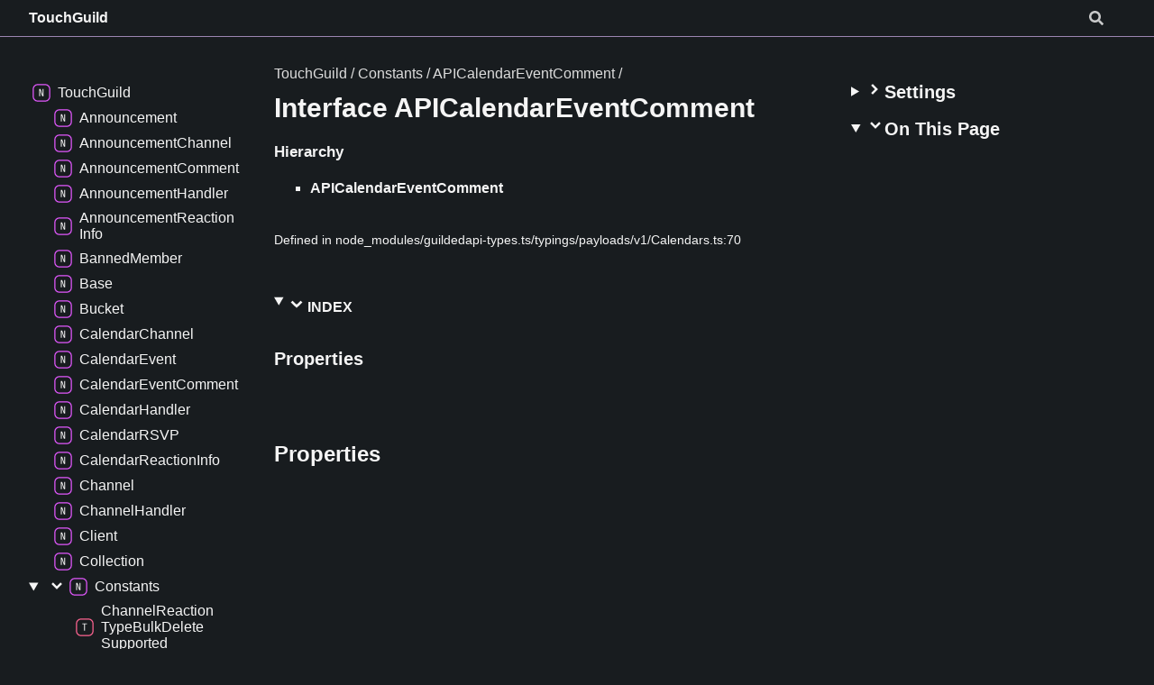

--- FILE ---
content_type: text/html; charset=utf-8
request_url: https://docs.touchguild.com/v1.2.3/interfaces/Constants.APICalendarEventComment.html
body_size: 8286
content:
<!DOCTYPE html><html class="default" lang="en"><head><meta charSet="utf-8"/><script>localStorage.setItem('tsd-theme', localStorage.getItem('tsd-theme') || 'dark')</script><meta http-equiv="x-ua-compatible" content="IE=edge"/><title>APICalendarEventComment | TouchGuild</title><meta name="description" content="Documentation for TouchGuild"/><meta name="viewport" content="width=device-width, initial-scale=1"/><link rel="stylesheet" href="../assets/style.css"/><link rel="stylesheet" href="../assets/highlight.css"/><script defer src="../assets/main.js"></script><script async src="../assets/search.js" id="tsd-search-script"></script><link rel="icon" href="../favicon.ico" />
</head><body><script>document.documentElement.dataset.theme = localStorage.getItem("tsd-theme") || "os"</script><header class="tsd-page-toolbar">
<div class="tsd-toolbar-contents container">
<div class="table-cell" id="tsd-search" data-base="..">
<div class="field"><label for="tsd-search-field" class="tsd-widget tsd-toolbar-icon search no-caption"><svg width="16" height="16" viewBox="0 0 16 16" fill="none"><path d="M15.7824 13.833L12.6666 10.7177C12.5259 10.5771 12.3353 10.499 12.1353 10.499H11.6259C12.4884 9.39596 13.001 8.00859 13.001 6.49937C13.001 2.90909 10.0914 0 6.50048 0C2.90959 0 0 2.90909 0 6.49937C0 10.0896 2.90959 12.9987 6.50048 12.9987C8.00996 12.9987 9.39756 12.4863 10.5008 11.6239V12.1332C10.5008 12.3332 10.5789 12.5238 10.7195 12.6644L13.8354 15.7797C14.1292 16.0734 14.6042 16.0734 14.8948 15.7797L15.7793 14.8954C16.0731 14.6017 16.0731 14.1267 15.7824 13.833ZM6.50048 10.499C4.29094 10.499 2.50018 8.71165 2.50018 6.49937C2.50018 4.29021 4.28781 2.49976 6.50048 2.49976C8.71001 2.49976 10.5008 4.28708 10.5008 6.49937C10.5008 8.70852 8.71314 10.499 6.50048 10.499Z" fill="var(--color-text)"></path></svg></label><input type="text" id="tsd-search-field" aria-label="Search"/></div>
<div class="field">
<div id="tsd-toolbar-links"></div></div>
<ul class="results">
<li class="state loading">Preparing search index...</li>
<li class="state failure">The search index is not available</li></ul><a href="../index.html" class="title">TouchGuild</a></div>
<div class="table-cell" id="tsd-widgets"><a href="#" class="tsd-widget tsd-toolbar-icon menu no-caption" data-toggle="menu" aria-label="Menu"><svg width="16" height="16" viewBox="0 0 16 16" fill="none"><rect x="1" y="3" width="14" height="2" fill="var(--color-text)"></rect><rect x="1" y="7" width="14" height="2" fill="var(--color-text)"></rect><rect x="1" y="11" width="14" height="2" fill="var(--color-text)"></rect></svg></a></div></div></header>
<div class="container container-main">
<div class="col-content">
<div class="tsd-page-title">
<ul class="tsd-breadcrumb">
<li><a href="../index.html">TouchGuild</a></li>
<li><a href="../modules/Constants.html">Constants</a></li>
<li><a href="Constants.APICalendarEventComment.html">APICalendarEventComment</a></li></ul>
<h1>Interface APICalendarEventComment</h1></div>
<section class="tsd-panel tsd-hierarchy">
<h4>Hierarchy</h4>
<ul class="tsd-hierarchy">
<li><span class="target">APICalendarEventComment</span></li></ul></section><aside class="tsd-sources">
<ul>
<li>Defined in node_modules/guildedapi-types.ts/typings/payloads/v1/Calendars.ts:70</li></ul></aside>
<section class="tsd-panel-group tsd-index-group">
<section class="tsd-panel tsd-index-panel">
<details class="tsd-index-content tsd-index-accordion" open><summary class="tsd-accordion-summary tsd-index-summary">
<h5 class="tsd-index-heading uppercase" role="button" aria-expanded="false" tabIndex=0><svg width="16" height="16" viewBox="0 0 16 16" fill="none"><path d="M1.5 5.50969L8 11.6609L14.5 5.50969L12.5466 3.66086L8 7.96494L3.45341 3.66086L1.5 5.50969Z" fill="var(--color-text)"></path></svg> Index</h5></summary>
<div class="tsd-accordion-details">
<section class="tsd-index-section">
<h3 class="tsd-index-heading">Properties</h3>
<div class="tsd-index-list"><a href="Constants.APICalendarEventComment.html#calendarEventId" class="tsd-index-link tsd-is-external"><svg class="tsd-kind-icon" viewBox="0 0 24 24"><g id="icon-1024"><rect fill="var(--color-icon-background)" stroke="#FF984D" stroke-width="1.5" x="1" y="1" width="22" height="22" rx="12"></rect><path d="M9.354 16V7.24H12.174C12.99 7.24 13.638 7.476 14.118 7.948C14.606 8.412 14.85 9.036 14.85 9.82C14.85 10.604 14.606 11.232 14.118 11.704C13.638 12.168 12.99 12.4 12.174 12.4H10.434V16H9.354ZM10.434 11.428H12.174C12.646 11.428 13.022 11.284 13.302 10.996C13.59 10.7 13.734 10.308 13.734 9.82C13.734 9.324 13.59 8.932 13.302 8.644C13.022 8.356 12.646 8.212 12.174 8.212H10.434V11.428Z" fill="var(--color-text)"></path></g></svg><span>calendar<wbr/>Event<wbr/>Id</span></a>
<a href="Constants.APICalendarEventComment.html#channelId" class="tsd-index-link tsd-is-external"><svg class="tsd-kind-icon" viewBox="0 0 24 24"><use href="#icon-1024"></use></svg><span>channel<wbr/>Id</span></a>
<a href="Constants.APICalendarEventComment.html#content" class="tsd-index-link tsd-is-external"><svg class="tsd-kind-icon" viewBox="0 0 24 24"><use href="#icon-1024"></use></svg><span>content</span></a>
<a href="Constants.APICalendarEventComment.html#createdAt" class="tsd-index-link tsd-is-external"><svg class="tsd-kind-icon" viewBox="0 0 24 24"><use href="#icon-1024"></use></svg><span>created<wbr/>At</span></a>
<a href="Constants.APICalendarEventComment.html#createdBy" class="tsd-index-link tsd-is-external"><svg class="tsd-kind-icon" viewBox="0 0 24 24"><use href="#icon-1024"></use></svg><span>created<wbr/>By</span></a>
<a href="Constants.APICalendarEventComment.html#id" class="tsd-index-link tsd-is-external"><svg class="tsd-kind-icon" viewBox="0 0 24 24"><use href="#icon-1024"></use></svg><span>id</span></a>
<a href="Constants.APICalendarEventComment.html#updatedAt" class="tsd-index-link tsd-is-external"><svg class="tsd-kind-icon" viewBox="0 0 24 24"><use href="#icon-1024"></use></svg><span>updated<wbr/>At?</span></a>
</div></section></div></details></section></section>
<section class="tsd-panel-group tsd-member-group">
<h2>Properties</h2>
<section class="tsd-panel tsd-member tsd-is-external"><a id="calendarEventId" class="tsd-anchor"></a>
<h3 class="tsd-anchor-link"><span>calendar<wbr/>Event<wbr/>Id</span><a href="#calendarEventId" aria-label="Permalink" class="tsd-anchor-icon"><svg viewBox="0 0 24 24"><g stroke-width="2" stroke="currentColor" fill="none" stroke-linecap="round" stroke-linejoin="round" id="icon-anchor"><path stroke="none" d="M0 0h24v24H0z" fill="none"></path><path d="M10 14a3.5 3.5 0 0 0 5 0l4 -4a3.5 3.5 0 0 0 -5 -5l-.5 .5"></path><path d="M14 10a3.5 3.5 0 0 0 -5 0l-4 4a3.5 3.5 0 0 0 5 5l.5 -.5"></path></g></svg></a></h3>
<div class="tsd-signature"><span class="tsd-kind-property">calendar<wbr/>Event<wbr/>Id</span><span class="tsd-signature-symbol">:</span> <span class="tsd-signature-type">number</span></div>
<div class="tsd-comment tsd-typography"><p>The ID of the calendar event (min 1)</p>
</div>
<div class="tsd-comment tsd-typography"></div><aside class="tsd-sources">
<ul>
<li>Defined in node_modules/guildedapi-types.ts/typings/payloads/v1/Calendars.ts:80</li></ul></aside></section>
<section class="tsd-panel tsd-member tsd-is-external"><a id="channelId" class="tsd-anchor"></a>
<h3 class="tsd-anchor-link"><span>channel<wbr/>Id</span><a href="#channelId" aria-label="Permalink" class="tsd-anchor-icon"><svg viewBox="0 0 24 24"><use href="#icon-anchor"></use></svg></a></h3>
<div class="tsd-signature"><span class="tsd-kind-property">channel<wbr/>Id</span><span class="tsd-signature-symbol">:</span> <span class="tsd-signature-type">string</span></div>
<div class="tsd-comment tsd-typography"><p>The ID of the channel</p>
</div>
<div class="tsd-comment tsd-typography"></div><aside class="tsd-sources">
<ul>
<li>Defined in node_modules/guildedapi-types.ts/typings/payloads/v1/Calendars.ts:82</li></ul></aside></section>
<section class="tsd-panel tsd-member tsd-is-external"><a id="content" class="tsd-anchor"></a>
<h3 class="tsd-anchor-link"><span>content</span><a href="#content" aria-label="Permalink" class="tsd-anchor-icon"><svg viewBox="0 0 24 24"><use href="#icon-anchor"></use></svg></a></h3>
<div class="tsd-signature"><span class="tsd-kind-property">content</span><span class="tsd-signature-symbol">:</span> <span class="tsd-signature-type">string</span></div>
<div class="tsd-comment tsd-typography"><p>The content of the calendar event comment (min length 1; max length 10000)</p>
</div>
<div class="tsd-comment tsd-typography"></div><aside class="tsd-sources">
<ul>
<li>Defined in node_modules/guildedapi-types.ts/typings/payloads/v1/Calendars.ts:74</li></ul></aside></section>
<section class="tsd-panel tsd-member tsd-is-external"><a id="createdAt" class="tsd-anchor"></a>
<h3 class="tsd-anchor-link"><span>created<wbr/>At</span><a href="#createdAt" aria-label="Permalink" class="tsd-anchor-icon"><svg viewBox="0 0 24 24"><use href="#icon-anchor"></use></svg></a></h3>
<div class="tsd-signature"><span class="tsd-kind-property">created<wbr/>At</span><span class="tsd-signature-symbol">:</span> <span class="tsd-signature-type">string</span></div>
<div class="tsd-comment tsd-typography"><p>The ISO 8601 timestamp that the calendar event comment was created at</p>
</div>
<div class="tsd-comment tsd-typography"></div><aside class="tsd-sources">
<ul>
<li>Defined in node_modules/guildedapi-types.ts/typings/payloads/v1/Calendars.ts:76</li></ul></aside></section>
<section class="tsd-panel tsd-member tsd-is-external"><a id="createdBy" class="tsd-anchor"></a>
<h3 class="tsd-anchor-link"><span>created<wbr/>By</span><a href="#createdBy" aria-label="Permalink" class="tsd-anchor-icon"><svg viewBox="0 0 24 24"><use href="#icon-anchor"></use></svg></a></h3>
<div class="tsd-signature"><span class="tsd-kind-property">created<wbr/>By</span><span class="tsd-signature-symbol">:</span> <span class="tsd-signature-type">string</span></div>
<div class="tsd-comment tsd-typography"><p>The ID of the user who created this calendar event comment (Note: If this event has createdByWebhookId present, this field will still be populated, but can be ignored. In this case, the value of this field will always be Ann6LewA)</p>
</div>
<div class="tsd-comment tsd-typography"></div><aside class="tsd-sources">
<ul>
<li>Defined in node_modules/guildedapi-types.ts/typings/payloads/v1/Calendars.ts:84</li></ul></aside></section>
<section class="tsd-panel tsd-member tsd-is-external"><a id="id" class="tsd-anchor"></a>
<h3 class="tsd-anchor-link"><span>id</span><a href="#id" aria-label="Permalink" class="tsd-anchor-icon"><svg viewBox="0 0 24 24"><use href="#icon-anchor"></use></svg></a></h3>
<div class="tsd-signature"><span class="tsd-kind-property">id</span><span class="tsd-signature-symbol">:</span> <span class="tsd-signature-type">number</span></div>
<div class="tsd-comment tsd-typography"><p>The ID of the calendar event comment (min 1)</p>
</div>
<div class="tsd-comment tsd-typography"></div><aside class="tsd-sources">
<ul>
<li>Defined in node_modules/guildedapi-types.ts/typings/payloads/v1/Calendars.ts:72</li></ul></aside></section>
<section class="tsd-panel tsd-member tsd-is-external"><a id="updatedAt" class="tsd-anchor"></a>
<h3 class="tsd-anchor-link"><code class="tsd-tag ts-flagOptional">Optional</code> <span>updated<wbr/>At</span><a href="#updatedAt" aria-label="Permalink" class="tsd-anchor-icon"><svg viewBox="0 0 24 24"><use href="#icon-anchor"></use></svg></a></h3>
<div class="tsd-signature"><span class="tsd-kind-property">updated<wbr/>At</span><span class="tsd-signature-symbol">?:</span> <span class="tsd-signature-type">string</span></div>
<div class="tsd-comment tsd-typography"><p>The ISO 8601 timestamp that the calendar event comment was updated at, if relevant</p>
</div>
<div class="tsd-comment tsd-typography"></div><aside class="tsd-sources">
<ul>
<li>Defined in node_modules/guildedapi-types.ts/typings/payloads/v1/Calendars.ts:78</li></ul></aside></section></section></div>
<div class="col-sidebar">
<div class="page-menu">
<div class="tsd-navigation settings">
<details class="tsd-index-accordion"><summary class="tsd-accordion-summary">
<h3><svg width="20" height="20" viewBox="0 0 24 24" fill="none"><path d="M4.93896 8.531L12 15.591L19.061 8.531L16.939 6.409L12 11.349L7.06098 6.409L4.93896 8.531Z" fill="var(--color-text)" id="icon-chevronDown"></path></svg>Settings</h3></summary>
<div class="tsd-accordion-details">
<div class="tsd-filter-visibility">
<h4 class="uppercase">Member Visibility</h4><form>
<ul id="tsd-filter-options">
<li class="tsd-filter-item"><label class="tsd-filter-input"><input type="checkbox" id="tsd-filter-inherited" name="inherited" checked/><svg width="32" height="32" viewBox="0 0 32 32" aria-hidden="true"><rect class="tsd-checkbox-background" width="30" height="30" x="1" y="1" rx="6" fill="none"></rect><path class="tsd-checkbox-checkmark" d="M8.35422 16.8214L13.2143 21.75L24.6458 10.25" stroke="none" stroke-width="3.5" stroke-linejoin="round" fill="none"></path></svg><span>Inherited</span></label></li>
<li class="tsd-filter-item"><label class="tsd-filter-input"><input type="checkbox" id="tsd-filter-external" name="external"/><svg width="32" height="32" viewBox="0 0 32 32" aria-hidden="true"><rect class="tsd-checkbox-background" width="30" height="30" x="1" y="1" rx="6" fill="none"></rect><path class="tsd-checkbox-checkmark" d="M8.35422 16.8214L13.2143 21.75L24.6458 10.25" stroke="none" stroke-width="3.5" stroke-linejoin="round" fill="none"></path></svg><span>External</span></label></li></ul></form></div>
<div class="tsd-theme-toggle">
<h4 class="uppercase">Theme</h4><select id="tsd-theme"><option value="os">OS</option><option value="light">Light</option><option value="dark">Dark</option></select></div></div></details></div>
<details open class="tsd-index-accordion tsd-page-navigation"><summary class="tsd-accordion-summary">
<h3><svg width="20" height="20" viewBox="0 0 24 24" fill="none"><use href="#icon-chevronDown"></use></svg>On This Page</h3></summary>
<div class="tsd-accordion-details">
<ul>
<li><a href="#calendarEventId" class="tsd-is-external"><svg class="tsd-kind-icon" viewBox="0 0 24 24"><use href="#icon-1024"></use></svg><span>calendar<wbr/>Event<wbr/>Id</span></a></li>
<li><a href="#channelId" class="tsd-is-external"><svg class="tsd-kind-icon" viewBox="0 0 24 24"><use href="#icon-1024"></use></svg><span>channel<wbr/>Id</span></a></li>
<li><a href="#content" class="tsd-is-external"><svg class="tsd-kind-icon" viewBox="0 0 24 24"><use href="#icon-1024"></use></svg><span>content</span></a></li>
<li><a href="#createdAt" class="tsd-is-external"><svg class="tsd-kind-icon" viewBox="0 0 24 24"><use href="#icon-1024"></use></svg><span>created<wbr/>At</span></a></li>
<li><a href="#createdBy" class="tsd-is-external"><svg class="tsd-kind-icon" viewBox="0 0 24 24"><use href="#icon-1024"></use></svg><span>created<wbr/>By</span></a></li>
<li><a href="#id" class="tsd-is-external"><svg class="tsd-kind-icon" viewBox="0 0 24 24"><use href="#icon-1024"></use></svg><span>id</span></a></li>
<li><a href="#updatedAt" class="tsd-is-external"><svg class="tsd-kind-icon" viewBox="0 0 24 24"><use href="#icon-1024"></use></svg><span>updated<wbr/>At</span></a></li></ul></div></details></div>
<div class="site-menu">
<nav class="tsd-navigation"><a href="../index.html"><svg class="tsd-kind-icon" viewBox="0 0 24 24"><g id="icon-4"><rect fill="var(--color-icon-background)" stroke="var(--color-ts-namespace)" stroke-width="1.5" x="1" y="1" width="22" height="22" rx="6"></rect><path d="M9.33 16V7.24H10.77L13.446 14.74C13.43 14.54 13.41 14.296 13.386 14.008C13.37 13.712 13.354 13.404 13.338 13.084C13.33 12.756 13.326 12.448 13.326 12.16V7.24H14.37V16H12.93L10.266 8.5C10.282 8.692 10.298 8.936 10.314 9.232C10.33 9.52 10.342 9.828 10.35 10.156C10.366 10.476 10.374 10.784 10.374 11.08V16H9.33Z" fill="var(--color-text)"></path></g></svg><span>Touch<wbr/>Guild</span></a>
<ul class="tsd-small-nested-navigation">
<li><a href="../modules/Announcement.html"><svg class="tsd-kind-icon" viewBox="0 0 24 24"><use href="#icon-4"></use></svg><span>Announcement</span></a></li>
<li><a href="../modules/AnnouncementChannel.html"><svg class="tsd-kind-icon" viewBox="0 0 24 24"><use href="#icon-4"></use></svg><span>Announcement<wbr/>Channel</span></a></li>
<li><a href="../modules/AnnouncementComment.html"><svg class="tsd-kind-icon" viewBox="0 0 24 24"><use href="#icon-4"></use></svg><span>Announcement<wbr/>Comment</span></a></li>
<li><a href="../modules/AnnouncementHandler.html"><svg class="tsd-kind-icon" viewBox="0 0 24 24"><use href="#icon-4"></use></svg><span>Announcement<wbr/>Handler</span></a></li>
<li><a href="../modules/AnnouncementReactionInfo.html"><svg class="tsd-kind-icon" viewBox="0 0 24 24"><use href="#icon-4"></use></svg><span>Announcement<wbr/>Reaction<wbr/>Info</span></a></li>
<li><a href="../modules/BannedMember.html"><svg class="tsd-kind-icon" viewBox="0 0 24 24"><use href="#icon-4"></use></svg><span>Banned<wbr/>Member</span></a></li>
<li><a href="../modules/Base.html"><svg class="tsd-kind-icon" viewBox="0 0 24 24"><use href="#icon-4"></use></svg><span>Base</span></a></li>
<li><a href="../modules/Bucket.html"><svg class="tsd-kind-icon" viewBox="0 0 24 24"><use href="#icon-4"></use></svg><span>Bucket</span></a></li>
<li><a href="../modules/CalendarChannel.html"><svg class="tsd-kind-icon" viewBox="0 0 24 24"><use href="#icon-4"></use></svg><span>Calendar<wbr/>Channel</span></a></li>
<li><a href="../modules/CalendarEvent.html"><svg class="tsd-kind-icon" viewBox="0 0 24 24"><use href="#icon-4"></use></svg><span>Calendar<wbr/>Event</span></a></li>
<li><a href="../modules/CalendarEventComment.html"><svg class="tsd-kind-icon" viewBox="0 0 24 24"><use href="#icon-4"></use></svg><span>Calendar<wbr/>Event<wbr/>Comment</span></a></li>
<li><a href="../modules/CalendarHandler.html"><svg class="tsd-kind-icon" viewBox="0 0 24 24"><use href="#icon-4"></use></svg><span>Calendar<wbr/>Handler</span></a></li>
<li><a href="../modules/CalendarRSVP.html"><svg class="tsd-kind-icon" viewBox="0 0 24 24"><use href="#icon-4"></use></svg><span>CalendarRSVP</span></a></li>
<li><a href="../modules/CalendarReactionInfo.html"><svg class="tsd-kind-icon" viewBox="0 0 24 24"><use href="#icon-4"></use></svg><span>Calendar<wbr/>Reaction<wbr/>Info</span></a></li>
<li><a href="../modules/Channel.html"><svg class="tsd-kind-icon" viewBox="0 0 24 24"><use href="#icon-4"></use></svg><span>Channel</span></a></li>
<li><a href="../modules/ChannelHandler.html"><svg class="tsd-kind-icon" viewBox="0 0 24 24"><use href="#icon-4"></use></svg><span>Channel<wbr/>Handler</span></a></li>
<li><a href="../modules/Client.html"><svg class="tsd-kind-icon" viewBox="0 0 24 24"><use href="#icon-4"></use></svg><span>Client</span></a></li>
<li><a href="../modules/Collection.html"><svg class="tsd-kind-icon" viewBox="0 0 24 24"><use href="#icon-4"></use></svg><span>Collection</span></a></li>
<li>
<details class="tsd-index-accordion" open data-key="Constants"><summary class="tsd-accordion-summary"><svg width="20" height="20" viewBox="0 0 24 24" fill="none"><use href="#icon-chevronDown"></use></svg><a href="../modules/Constants.html"><svg class="tsd-kind-icon" viewBox="0 0 24 24"><use href="#icon-4"></use></svg><span>Constants</span></a></summary>
<div class="tsd-accordion-details">
<ul class="tsd-nested-navigation">
<li><a href="../enums/Constants.GatewayOPCodes.html" class="tsd-is-external"><svg class="tsd-kind-icon" viewBox="0 0 24 24"><g id="icon-8"><rect fill="var(--color-icon-background)" stroke="var(--color-ts-enum)" stroke-width="1.5" x="1" y="1" width="22" height="22" rx="6"></rect><path d="M9.45 16V7.24H14.49V8.224H10.518V10.936H14.07V11.908H10.518V15.016H14.49V16H9.45Z" fill="var(--color-text)"></path></g></svg><span>GatewayOPCodes</span></a></li>
<li><a href="../enums/Constants.Permissions.html" class="tsd-is-external"><svg class="tsd-kind-icon" viewBox="0 0 24 24"><use href="#icon-8"></use></svg><span>Permissions</span></a></li>
<li><a href="Constants.APIAnnouncement.html" class="tsd-is-external"><svg class="tsd-kind-icon" viewBox="0 0 24 24"><g id="icon-256"><rect fill="var(--color-icon-background)" stroke="var(--color-ts-interface)" stroke-width="1.5" x="1" y="1" width="22" height="22" rx="6"></rect><path d="M9.51 16V15.016H11.298V8.224H9.51V7.24H14.19V8.224H12.402V15.016H14.19V16H9.51Z" fill="var(--color-text)"></path></g></svg><span>APIAnnouncement</span></a></li>
<li><a href="Constants.APIAnnouncementComment.html" class="tsd-is-external"><svg class="tsd-kind-icon" viewBox="0 0 24 24"><use href="#icon-256"></use></svg><span>APIAnnouncement<wbr/>Comment</span></a></li>
<li><a href="Constants.APIBotUser.html" class="tsd-is-external"><svg class="tsd-kind-icon" viewBox="0 0 24 24"><use href="#icon-256"></use></svg><span>APIBot<wbr/>User</span></a></li>
<li><a href="Constants.APICalendarEvent.html" class="tsd-is-external"><svg class="tsd-kind-icon" viewBox="0 0 24 24"><use href="#icon-256"></use></svg><span>APICalendar<wbr/>Event</span></a></li>
<li><a href="Constants.APICalendarEventComment.html" class="current tsd-is-external"><svg class="tsd-kind-icon" viewBox="0 0 24 24"><use href="#icon-256"></use></svg><span>APICalendar<wbr/>Event<wbr/>Comment</span></a></li>
<li><a href="Constants.APICalendarEventRSVP.html" class="tsd-is-external"><svg class="tsd-kind-icon" viewBox="0 0 24 24"><use href="#icon-256"></use></svg><span>APICalendar<wbr/>EventRSVP</span></a></li>
<li><a href="Constants.APICalendarEventSeries.html" class="tsd-is-external"><svg class="tsd-kind-icon" viewBox="0 0 24 24"><use href="#icon-256"></use></svg><span>APICalendar<wbr/>Event<wbr/>Series</span></a></li>
<li><a href="Constants.APIDoc.html" class="tsd-is-external"><svg class="tsd-kind-icon" viewBox="0 0 24 24"><use href="#icon-256"></use></svg><span>APIDoc</span></a></li>
<li><a href="Constants.APIDocComment.html" class="tsd-is-external"><svg class="tsd-kind-icon" viewBox="0 0 24 24"><use href="#icon-256"></use></svg><span>APIDoc<wbr/>Comment</span></a></li>
<li><a href="Constants.APIEmbedField.html" class="tsd-is-external"><svg class="tsd-kind-icon" viewBox="0 0 24 24"><use href="#icon-256"></use></svg><span>APIEmbed<wbr/>Field</span></a></li>
<li><a href="Constants.APIEmbedOptions.html" class="tsd-is-external"><svg class="tsd-kind-icon" viewBox="0 0 24 24"><use href="#icon-256"></use></svg><span>APIEmbed<wbr/>Options</span></a></li>
<li><a href="Constants.APIEmote.html" class="tsd-is-external"><svg class="tsd-kind-icon" viewBox="0 0 24 24"><use href="#icon-256"></use></svg><span>APIEmote</span></a></li>
<li><a href="Constants.APIForumTopic.html" class="tsd-is-external"><svg class="tsd-kind-icon" viewBox="0 0 24 24"><use href="#icon-256"></use></svg><span>APIForum<wbr/>Topic</span></a></li>
<li><a href="Constants.APIForumTopicComment.html" class="tsd-is-external"><svg class="tsd-kind-icon" viewBox="0 0 24 24"><use href="#icon-256"></use></svg><span>APIForum<wbr/>Topic<wbr/>Comment</span></a></li>
<li><a href="Constants.APIForumTopicSummary.html" class="tsd-is-external"><svg class="tsd-kind-icon" viewBox="0 0 24 24"><use href="#icon-256"></use></svg><span>APIForum<wbr/>Topic<wbr/>Summary</span></a></li>
<li><a href="Constants.APIGuild.html" class="tsd-is-external"><svg class="tsd-kind-icon" viewBox="0 0 24 24"><use href="#icon-256"></use></svg><span>APIGuild</span></a></li>
<li><a href="Constants.APIGuildChannel.html" class="tsd-is-external"><svg class="tsd-kind-icon" viewBox="0 0 24 24"><use href="#icon-256"></use></svg><span>APIGuild<wbr/>Channel</span></a></li>
<li><a href="Constants.APIGuildGroup.html" class="tsd-is-external"><svg class="tsd-kind-icon" viewBox="0 0 24 24"><use href="#icon-256"></use></svg><span>APIGuild<wbr/>Group</span></a></li>
<li><a href="Constants.APIGuildMember.html" class="tsd-is-external"><svg class="tsd-kind-icon" viewBox="0 0 24 24"><use href="#icon-256"></use></svg><span>APIGuild<wbr/>Member</span></a></li>
<li><a href="Constants.APIGuildMemberBan.html" class="tsd-is-external"><svg class="tsd-kind-icon" viewBox="0 0 24 24"><use href="#icon-256"></use></svg><span>APIGuild<wbr/>Member<wbr/>Ban</span></a></li>
<li><a href="Constants.APIGuildMemberSummary.html" class="tsd-is-external"><svg class="tsd-kind-icon" viewBox="0 0 24 24"><use href="#icon-256"></use></svg><span>APIGuild<wbr/>Member<wbr/>Summary</span></a></li>
<li><a href="Constants.APIGuildRole.html" class="tsd-is-external"><svg class="tsd-kind-icon" viewBox="0 0 24 24"><use href="#icon-256"></use></svg><span>APIGuild<wbr/>Role</span></a></li>
<li><a href="Constants.APIGuildSubscription.html" class="tsd-is-external"><svg class="tsd-kind-icon" viewBox="0 0 24 24"><use href="#icon-256"></use></svg><span>APIGuild<wbr/>Subscription</span></a></li>
<li><a href="Constants.APIListItem.html" class="tsd-is-external"><svg class="tsd-kind-icon" viewBox="0 0 24 24"><use href="#icon-256"></use></svg><span>APIList<wbr/>Item</span></a></li>
<li><a href="Constants.APIListItemNote.html" class="tsd-is-external"><svg class="tsd-kind-icon" viewBox="0 0 24 24"><use href="#icon-256"></use></svg><span>APIList<wbr/>Item<wbr/>Note</span></a></li>
<li><a href="Constants.APIListItemNoteSummary.html" class="tsd-is-external"><svg class="tsd-kind-icon" viewBox="0 0 24 24"><use href="#icon-256"></use></svg><span>APIList<wbr/>Item<wbr/>Note<wbr/>Summary</span></a></li>
<li><a href="Constants.APIListItemSummary.html" class="tsd-is-external"><svg class="tsd-kind-icon" viewBox="0 0 24 24"><use href="#icon-256"></use></svg><span>APIList<wbr/>Item<wbr/>Summary</span></a></li>
<li><a href="Constants.APISocialLink.html" class="tsd-is-external"><svg class="tsd-kind-icon" viewBox="0 0 24 24"><use href="#icon-256"></use></svg><span>APISocial<wbr/>Link</span></a></li>
<li><a href="Constants.APIUser.html" class="tsd-is-external"><svg class="tsd-kind-icon" viewBox="0 0 24 24"><use href="#icon-256"></use></svg><span>APIUser</span></a></li>
<li><a href="Constants.APIUserStatus.html" class="tsd-is-external"><svg class="tsd-kind-icon" viewBox="0 0 24 24"><use href="#icon-256"></use></svg><span>APIUser<wbr/>Status</span></a></li>
<li><a href="Constants.APIUserSummary.html" class="tsd-is-external"><svg class="tsd-kind-icon" viewBox="0 0 24 24"><use href="#icon-256"></use></svg><span>APIUser<wbr/>Summary</span></a></li>
<li><a href="Constants.APIWebhook.html" class="tsd-is-external"><svg class="tsd-kind-icon" viewBox="0 0 24 24"><use href="#icon-256"></use></svg><span>APIWebhook</span></a></li>
<li><a href="Constants.DELETECalendarEventSeriesBody.html" class="tsd-is-external"><svg class="tsd-kind-icon" viewBox="0 0 24 24"><use href="#icon-256"></use></svg><span>DELETECalendar<wbr/>Event<wbr/>Series<wbr/>Body</span></a></li>
<li><a href="Constants.DELETEMessageReactionQuery.html" class="tsd-is-external"><svg class="tsd-kind-icon" viewBox="0 0 24 24"><use href="#icon-256"></use></svg><span>DELETEMessage<wbr/>Reaction<wbr/>Query</span></a></li>
<li><a href="Constants.GETCalendarEventCommentResponse.html" class="tsd-is-external"><svg class="tsd-kind-icon" viewBox="0 0 24 24"><use href="#icon-256"></use></svg><span>GETCalendar<wbr/>Event<wbr/>Comment<wbr/>Response</span></a></li>
<li><a href="Constants.GETCalendarEventCommentsResponse.html" class="tsd-is-external"><svg class="tsd-kind-icon" viewBox="0 0 24 24"><use href="#icon-256"></use></svg><span>GETCalendar<wbr/>Event<wbr/>Comments<wbr/>Response</span></a></li>
<li><a href="Constants.GETCalendarEventRSVPResponse.html" class="tsd-is-external"><svg class="tsd-kind-icon" viewBox="0 0 24 24"><use href="#icon-256"></use></svg><span>GETCalendar<wbr/>EventRSVPResponse</span></a></li>
<li><a href="Constants.GETCalendarEventRSVPSResponse.html" class="tsd-is-external"><svg class="tsd-kind-icon" viewBox="0 0 24 24"><use href="#icon-256"></use></svg><span>GETCalendar<wbr/>EventRSVPSResponse</span></a></li>
<li><a href="Constants.GETCalendarEventResponse.html" class="tsd-is-external"><svg class="tsd-kind-icon" viewBox="0 0 24 24"><use href="#icon-256"></use></svg><span>GETCalendar<wbr/>Event<wbr/>Response</span></a></li>
<li><a href="Constants.GETCalendarEventsQuery.html" class="tsd-is-external"><svg class="tsd-kind-icon" viewBox="0 0 24 24"><use href="#icon-256"></use></svg><span>GETCalendar<wbr/>Events<wbr/>Query</span></a></li>
<li><a href="Constants.GETCalendarEventsResponse.html" class="tsd-is-external"><svg class="tsd-kind-icon" viewBox="0 0 24 24"><use href="#icon-256"></use></svg><span>GETCalendar<wbr/>Events<wbr/>Response</span></a></li>
<li><a href="Constants.GETChannelAnnouncementCommentResponse.html" class="tsd-is-external"><svg class="tsd-kind-icon" viewBox="0 0 24 24"><use href="#icon-256"></use></svg><span>GETChannel<wbr/>Announcement<wbr/>Comment<wbr/>Response</span></a></li>
<li><a href="Constants.GETChannelAnnouncementCommentsResponse.html" class="tsd-is-external"><svg class="tsd-kind-icon" viewBox="0 0 24 24"><use href="#icon-256"></use></svg><span>GETChannel<wbr/>Announcement<wbr/>Comments<wbr/>Response</span></a></li>
<li><a href="Constants.GETChannelAnnouncementResponse.html" class="tsd-is-external"><svg class="tsd-kind-icon" viewBox="0 0 24 24"><use href="#icon-256"></use></svg><span>GETChannel<wbr/>Announcement<wbr/>Response</span></a></li>
<li><a href="Constants.GETChannelAnnouncementsQuery.html" class="tsd-is-external"><svg class="tsd-kind-icon" viewBox="0 0 24 24"><use href="#icon-256"></use></svg><span>GETChannel<wbr/>Announcements<wbr/>Query</span></a></li>
<li><a href="Constants.GETChannelAnnouncementsResponse.html" class="tsd-is-external"><svg class="tsd-kind-icon" viewBox="0 0 24 24"><use href="#icon-256"></use></svg><span>GETChannel<wbr/>Announcements<wbr/>Response</span></a></li>
<li><a href="Constants.GETChannelListItemsResponse.html" class="tsd-is-external"><svg class="tsd-kind-icon" viewBox="0 0 24 24"><use href="#icon-256"></use></svg><span>GETChannel<wbr/>List<wbr/>Items<wbr/>Response</span></a></li>
<li><a href="Constants.GETChannelMessageResponse.html" class="tsd-is-external"><svg class="tsd-kind-icon" viewBox="0 0 24 24"><use href="#icon-256"></use></svg><span>GETChannel<wbr/>Message<wbr/>Response</span></a></li>
<li><a href="Constants.GETChannelMessagesQuery.html" class="tsd-is-external"><svg class="tsd-kind-icon" viewBox="0 0 24 24"><use href="#icon-256"></use></svg><span>GETChannel<wbr/>Messages<wbr/>Query</span></a></li>
<li><a href="Constants.GETChannelMessagesResponse.html" class="tsd-is-external"><svg class="tsd-kind-icon" viewBox="0 0 24 24"><use href="#icon-256"></use></svg><span>GETChannel<wbr/>Messages<wbr/>Response</span></a></li>
<li><a href="Constants.GETChannelResponse.html" class="tsd-is-external"><svg class="tsd-kind-icon" viewBox="0 0 24 24"><use href="#icon-256"></use></svg><span>GETChannel<wbr/>Response</span></a></li>
<li><a href="Constants.GETDocCommentResponse.html" class="tsd-is-external"><svg class="tsd-kind-icon" viewBox="0 0 24 24"><use href="#icon-256"></use></svg><span>GETDoc<wbr/>Comment<wbr/>Response</span></a></li>
<li><a href="Constants.GETDocCommentsResponse.html" class="tsd-is-external"><svg class="tsd-kind-icon" viewBox="0 0 24 24"><use href="#icon-256"></use></svg><span>GETDoc<wbr/>Comments<wbr/>Response</span></a></li>
<li><a href="Constants.GETDocResponse.html" class="tsd-is-external"><svg class="tsd-kind-icon" viewBox="0 0 24 24"><use href="#icon-256"></use></svg><span>GETDoc<wbr/>Response</span></a></li>
<li><a href="Constants.GETDocsQuery.html" class="tsd-is-external"><svg class="tsd-kind-icon" viewBox="0 0 24 24"><use href="#icon-256"></use></svg><span>GETDocs<wbr/>Query</span></a></li>
<li><a href="Constants.GETDocsResponse.html" class="tsd-is-external"><svg class="tsd-kind-icon" viewBox="0 0 24 24"><use href="#icon-256"></use></svg><span>GETDocs<wbr/>Response</span></a></li>
<li><a href="Constants.GETForumTopicCommentResponse.html" class="tsd-is-external"><svg class="tsd-kind-icon" viewBox="0 0 24 24"><use href="#icon-256"></use></svg><span>GETForum<wbr/>Topic<wbr/>Comment<wbr/>Response</span></a></li>
<li><a href="Constants.GETForumTopicCommentsResponse.html" class="tsd-is-external"><svg class="tsd-kind-icon" viewBox="0 0 24 24"><use href="#icon-256"></use></svg><span>GETForum<wbr/>Topic<wbr/>Comments<wbr/>Response</span></a></li>
<li><a href="Constants.GETForumTopicResponse.html" class="tsd-is-external"><svg class="tsd-kind-icon" viewBox="0 0 24 24"><use href="#icon-256"></use></svg><span>GETForum<wbr/>Topic<wbr/>Response</span></a></li>
<li><a href="Constants.GETForumTopicsQuery.html" class="tsd-is-external"><svg class="tsd-kind-icon" viewBox="0 0 24 24"><use href="#icon-256"></use></svg><span>GETForum<wbr/>Topics<wbr/>Query</span></a></li>
<li><a href="Constants.GETForumTopicsResponse.html" class="tsd-is-external"><svg class="tsd-kind-icon" viewBox="0 0 24 24"><use href="#icon-256"></use></svg><span>GETForum<wbr/>Topics<wbr/>Response</span></a></li>
<li><a href="Constants.GETGuildBanResponse.html" class="tsd-is-external"><svg class="tsd-kind-icon" viewBox="0 0 24 24"><use href="#icon-256"></use></svg><span>GETGuild<wbr/>Ban<wbr/>Response</span></a></li>
<li><a href="Constants.GETGuildBansResponse.html" class="tsd-is-external"><svg class="tsd-kind-icon" viewBox="0 0 24 24"><use href="#icon-256"></use></svg><span>GETGuild<wbr/>Bans<wbr/>Response</span></a></li>
<li><a href="Constants.GETGuildGroupResponse.html" class="tsd-is-external"><svg class="tsd-kind-icon" viewBox="0 0 24 24"><use href="#icon-256"></use></svg><span>GETGuild<wbr/>Group<wbr/>Response</span></a></li>
<li><a href="Constants.GETGuildGroupsResponse.html" class="tsd-is-external"><svg class="tsd-kind-icon" viewBox="0 0 24 24"><use href="#icon-256"></use></svg><span>GETGuild<wbr/>Groups<wbr/>Response</span></a></li>
<li><a href="Constants.GETGuildMemberPermissionResponse.html" class="tsd-is-external"><svg class="tsd-kind-icon" viewBox="0 0 24 24"><use href="#icon-256"></use></svg><span>GETGuild<wbr/>Member<wbr/>Permission<wbr/>Response</span></a></li>
<li><a href="Constants.GETGuildMemberResponse.html" class="tsd-is-external"><svg class="tsd-kind-icon" viewBox="0 0 24 24"><use href="#icon-256"></use></svg><span>GETGuild<wbr/>Member<wbr/>Response</span></a></li>
<li><a href="Constants.GETGuildMemberRolesResponse.html" class="tsd-is-external"><svg class="tsd-kind-icon" viewBox="0 0 24 24"><use href="#icon-256"></use></svg><span>GETGuild<wbr/>Member<wbr/>Roles<wbr/>Response</span></a></li>
<li><a href="Constants.GETGuildMemberSocialsResponse.html" class="tsd-is-external"><svg class="tsd-kind-icon" viewBox="0 0 24 24"><use href="#icon-256"></use></svg><span>GETGuild<wbr/>Member<wbr/>Socials<wbr/>Response</span></a></li>
<li><a href="Constants.GETGuildMembersResponse.html" class="tsd-is-external"><svg class="tsd-kind-icon" viewBox="0 0 24 24"><use href="#icon-256"></use></svg><span>GETGuild<wbr/>Members<wbr/>Response</span></a></li>
<li><a href="Constants.GETGuildResponse.html" class="tsd-is-external"><svg class="tsd-kind-icon" viewBox="0 0 24 24"><use href="#icon-256"></use></svg><span>GETGuild<wbr/>Response</span></a></li>
<li><a href="Constants.GETGuildRoleResponse.html" class="tsd-is-external"><svg class="tsd-kind-icon" viewBox="0 0 24 24"><use href="#icon-256"></use></svg><span>GETGuild<wbr/>Role<wbr/>Response</span></a></li>
<li><a href="Constants.GETGuildRolesResponse.html" class="tsd-is-external"><svg class="tsd-kind-icon" viewBox="0 0 24 24"><use href="#icon-256"></use></svg><span>GETGuild<wbr/>Roles<wbr/>Response</span></a></li>
<li><a href="Constants.GETGuildSubscriptionResponse.html" class="tsd-is-external"><svg class="tsd-kind-icon" viewBox="0 0 24 24"><use href="#icon-256"></use></svg><span>GETGuild<wbr/>Subscription<wbr/>Response</span></a></li>
<li><a href="Constants.GETGuildSubscriptionsResponse.html" class="tsd-is-external"><svg class="tsd-kind-icon" viewBox="0 0 24 24"><use href="#icon-256"></use></svg><span>GETGuild<wbr/>Subscriptions<wbr/>Response</span></a></li>
<li><a href="Constants.GETGuildWebhookResponse.html" class="tsd-is-external"><svg class="tsd-kind-icon" viewBox="0 0 24 24"><use href="#icon-256"></use></svg><span>GETGuild<wbr/>Webhook<wbr/>Response</span></a></li>
<li><a href="Constants.GETGuildWebhooksQuery.html" class="tsd-is-external"><svg class="tsd-kind-icon" viewBox="0 0 24 24"><use href="#icon-256"></use></svg><span>GETGuild<wbr/>Webhooks<wbr/>Query</span></a></li>
<li><a href="Constants.GETGuildWebhooksResponse.html" class="tsd-is-external"><svg class="tsd-kind-icon" viewBox="0 0 24 24"><use href="#icon-256"></use></svg><span>GETGuild<wbr/>Webhooks<wbr/>Response</span></a></li>
<li><a href="Constants.GETListItemResponse.html" class="tsd-is-external"><svg class="tsd-kind-icon" viewBox="0 0 24 24"><use href="#icon-256"></use></svg><span>GETList<wbr/>Item<wbr/>Response</span></a></li>
<li><a href="Constants.GETUserResponse.html" class="tsd-is-external"><svg class="tsd-kind-icon" viewBox="0 0 24 24"><use href="#icon-256"></use></svg><span>GETUser<wbr/>Response</span></a></li>
<li><a href="Constants.GETUserServersResponse.html" class="tsd-is-external"><svg class="tsd-kind-icon" viewBox="0 0 24 24"><use href="#icon-256"></use></svg><span>GETUser<wbr/>Servers<wbr/>Response</span></a></li>
<li><a href="Constants.GatewayEvent_AnnouncementCommentCreated.html" class="tsd-is-external"><svg class="tsd-kind-icon" viewBox="0 0 24 24"><use href="#icon-256"></use></svg><span>Gateway<wbr/>Event_<wbr/>Announcement<wbr/>Comment<wbr/>Created</span></a></li>
<li><a href="Constants.GatewayEvent_AnnouncementCommentDeleted.html" class="tsd-is-external"><svg class="tsd-kind-icon" viewBox="0 0 24 24"><use href="#icon-256"></use></svg><span>Gateway<wbr/>Event_<wbr/>Announcement<wbr/>Comment<wbr/>Deleted</span></a></li>
<li><a href="Constants.GatewayEvent_AnnouncementCommentReactionCreated.html" class="tsd-is-external"><svg class="tsd-kind-icon" viewBox="0 0 24 24"><use href="#icon-256"></use></svg><span>Gateway<wbr/>Event_<wbr/>Announcement<wbr/>Comment<wbr/>Reaction<wbr/>Created</span></a></li>
<li><a href="Constants.GatewayEvent_AnnouncementCommentReactionDeleted.html" class="tsd-is-external"><svg class="tsd-kind-icon" viewBox="0 0 24 24"><use href="#icon-256"></use></svg><span>Gateway<wbr/>Event_<wbr/>Announcement<wbr/>Comment<wbr/>Reaction<wbr/>Deleted</span></a></li>
<li><a href="Constants.GatewayEvent_AnnouncementCommentUpdated.html" class="tsd-is-external"><svg class="tsd-kind-icon" viewBox="0 0 24 24"><use href="#icon-256"></use></svg><span>Gateway<wbr/>Event_<wbr/>Announcement<wbr/>Comment<wbr/>Updated</span></a></li>
<li><a href="Constants.GatewayEvent_AnnouncementCreated.html" class="tsd-is-external"><svg class="tsd-kind-icon" viewBox="0 0 24 24"><use href="#icon-256"></use></svg><span>Gateway<wbr/>Event_<wbr/>Announcement<wbr/>Created</span></a></li>
<li><a href="Constants.GatewayEvent_AnnouncementDeleted.html" class="tsd-is-external"><svg class="tsd-kind-icon" viewBox="0 0 24 24"><use href="#icon-256"></use></svg><span>Gateway<wbr/>Event_<wbr/>Announcement<wbr/>Deleted</span></a></li>
<li><a href="Constants.GatewayEvent_AnnouncementReactionCreated.html" class="tsd-is-external"><svg class="tsd-kind-icon" viewBox="0 0 24 24"><use href="#icon-256"></use></svg><span>Gateway<wbr/>Event_<wbr/>Announcement<wbr/>Reaction<wbr/>Created</span></a></li>
<li><a href="Constants.GatewayEvent_AnnouncementReactionDeleted.html" class="tsd-is-external"><svg class="tsd-kind-icon" viewBox="0 0 24 24"><use href="#icon-256"></use></svg><span>Gateway<wbr/>Event_<wbr/>Announcement<wbr/>Reaction<wbr/>Deleted</span></a></li>
<li><a href="Constants.GatewayEvent_AnnouncementUpdated.html" class="tsd-is-external"><svg class="tsd-kind-icon" viewBox="0 0 24 24"><use href="#icon-256"></use></svg><span>Gateway<wbr/>Event_<wbr/>Announcement<wbr/>Updated</span></a></li>
<li><a href="Constants.GatewayEvent_BotServerMembershipCreated.html" class="tsd-is-external"><svg class="tsd-kind-icon" viewBox="0 0 24 24"><use href="#icon-256"></use></svg><span>Gateway<wbr/>Event_<wbr/>Bot<wbr/>Server<wbr/>Membership<wbr/>Created</span></a></li>
<li><a href="Constants.GatewayEvent_BotServerMembershipDeleted.html" class="tsd-is-external"><svg class="tsd-kind-icon" viewBox="0 0 24 24"><use href="#icon-256"></use></svg><span>Gateway<wbr/>Event_<wbr/>Bot<wbr/>Server<wbr/>Membership<wbr/>Deleted</span></a></li>
<li><a href="Constants.GatewayEvent_CalendarEventCommentCreated.html" class="tsd-is-external"><svg class="tsd-kind-icon" viewBox="0 0 24 24"><use href="#icon-256"></use></svg><span>Gateway<wbr/>Event_<wbr/>Calendar<wbr/>Event<wbr/>Comment<wbr/>Created</span></a></li>
<li><a href="Constants.GatewayEvent_CalendarEventCommentDeleted.html" class="tsd-is-external"><svg class="tsd-kind-icon" viewBox="0 0 24 24"><use href="#icon-256"></use></svg><span>Gateway<wbr/>Event_<wbr/>Calendar<wbr/>Event<wbr/>Comment<wbr/>Deleted</span></a></li>
<li><a href="Constants.GatewayEvent_CalendarEventCommentReactionCreated.html" class="tsd-is-external"><svg class="tsd-kind-icon" viewBox="0 0 24 24"><use href="#icon-256"></use></svg><span>Gateway<wbr/>Event_<wbr/>Calendar<wbr/>Event<wbr/>Comment<wbr/>Reaction<wbr/>Created</span></a></li>
<li><a href="Constants.GatewayEvent_CalendarEventCommentReactionDeleted.html" class="tsd-is-external"><svg class="tsd-kind-icon" viewBox="0 0 24 24"><use href="#icon-256"></use></svg><span>Gateway<wbr/>Event_<wbr/>Calendar<wbr/>Event<wbr/>Comment<wbr/>Reaction<wbr/>Deleted</span></a></li>
<li><a href="Constants.GatewayEvent_CalendarEventCommentUpdated.html" class="tsd-is-external"><svg class="tsd-kind-icon" viewBox="0 0 24 24"><use href="#icon-256"></use></svg><span>Gateway<wbr/>Event_<wbr/>Calendar<wbr/>Event<wbr/>Comment<wbr/>Updated</span></a></li>
<li><a href="Constants.GatewayEvent_CalendarEventCreated.html" class="tsd-is-external"><svg class="tsd-kind-icon" viewBox="0 0 24 24"><use href="#icon-256"></use></svg><span>Gateway<wbr/>Event_<wbr/>Calendar<wbr/>Event<wbr/>Created</span></a></li>
<li><a href="Constants.GatewayEvent_CalendarEventDeleted.html" class="tsd-is-external"><svg class="tsd-kind-icon" viewBox="0 0 24 24"><use href="#icon-256"></use></svg><span>Gateway<wbr/>Event_<wbr/>Calendar<wbr/>Event<wbr/>Deleted</span></a></li>
<li><a href="Constants.GatewayEvent_CalendarEventReactionCreated.html" class="tsd-is-external"><svg class="tsd-kind-icon" viewBox="0 0 24 24"><use href="#icon-256"></use></svg><span>Gateway<wbr/>Event_<wbr/>Calendar<wbr/>Event<wbr/>Reaction<wbr/>Created</span></a></li>
<li><a href="Constants.GatewayEvent_CalendarEventReactionDeleted.html" class="tsd-is-external"><svg class="tsd-kind-icon" viewBox="0 0 24 24"><use href="#icon-256"></use></svg><span>Gateway<wbr/>Event_<wbr/>Calendar<wbr/>Event<wbr/>Reaction<wbr/>Deleted</span></a></li>
<li><a href="Constants.GatewayEvent_CalendarEventRsvpDeleted.html" class="tsd-is-external"><svg class="tsd-kind-icon" viewBox="0 0 24 24"><use href="#icon-256"></use></svg><span>Gateway<wbr/>Event_<wbr/>Calendar<wbr/>Event<wbr/>Rsvp<wbr/>Deleted</span></a></li>
<li><a href="Constants.GatewayEvent_CalendarEventRsvpManyUpdated.html" class="tsd-is-external"><svg class="tsd-kind-icon" viewBox="0 0 24 24"><use href="#icon-256"></use></svg><span>Gateway<wbr/>Event_<wbr/>Calendar<wbr/>Event<wbr/>Rsvp<wbr/>Many<wbr/>Updated</span></a></li>
<li><a href="Constants.GatewayEvent_CalendarEventRsvpUpdated.html" class="tsd-is-external"><svg class="tsd-kind-icon" viewBox="0 0 24 24"><use href="#icon-256"></use></svg><span>Gateway<wbr/>Event_<wbr/>Calendar<wbr/>Event<wbr/>Rsvp<wbr/>Updated</span></a></li>
<li><a href="Constants.GatewayEvent_CalendarEventSeriesUpdated.html" class="tsd-is-external"><svg class="tsd-kind-icon" viewBox="0 0 24 24"><use href="#icon-256"></use></svg><span>Gateway<wbr/>Event_<wbr/>Calendar<wbr/>Event<wbr/>Series<wbr/>Updated</span></a></li>
<li><a href="Constants.GatewayEvent_CalendarEventUpdated.html" class="tsd-is-external"><svg class="tsd-kind-icon" viewBox="0 0 24 24"><use href="#icon-256"></use></svg><span>Gateway<wbr/>Event_<wbr/>Calendar<wbr/>Event<wbr/>Updated</span></a></li>
<li><a href="Constants.GatewayEvent_ChannelMessageReactionCreated.html" class="tsd-is-external"><svg class="tsd-kind-icon" viewBox="0 0 24 24"><use href="#icon-256"></use></svg><span>Gateway<wbr/>Event_<wbr/>Channel<wbr/>Message<wbr/>Reaction<wbr/>Created</span></a></li>
<li><a href="Constants.GatewayEvent_ChannelMessageReactionDeleted.html" class="tsd-is-external"><svg class="tsd-kind-icon" viewBox="0 0 24 24"><use href="#icon-256"></use></svg><span>Gateway<wbr/>Event_<wbr/>Channel<wbr/>Message<wbr/>Reaction<wbr/>Deleted</span></a></li>
<li><a href="Constants.GatewayEvent_ChannelMessageReactionManyDeleted.html" class="tsd-is-external"><svg class="tsd-kind-icon" viewBox="0 0 24 24"><use href="#icon-256"></use></svg><span>Gateway<wbr/>Event_<wbr/>Channel<wbr/>Message<wbr/>Reaction<wbr/>Many<wbr/>Deleted</span></a></li>
<li><a href="Constants.GatewayEvent_ChatMessageCreated.html" class="tsd-is-external"><svg class="tsd-kind-icon" viewBox="0 0 24 24"><use href="#icon-256"></use></svg><span>Gateway<wbr/>Event_<wbr/>Chat<wbr/>Message<wbr/>Created</span></a></li>
<li><a href="Constants.GatewayEvent_ChatMessageDeleted.html" class="tsd-is-external"><svg class="tsd-kind-icon" viewBox="0 0 24 24"><use href="#icon-256"></use></svg><span>Gateway<wbr/>Event_<wbr/>Chat<wbr/>Message<wbr/>Deleted</span></a></li>
<li><a href="Constants.GatewayEvent_ChatMessageUpdated.html" class="tsd-is-external"><svg class="tsd-kind-icon" viewBox="0 0 24 24"><use href="#icon-256"></use></svg><span>Gateway<wbr/>Event_<wbr/>Chat<wbr/>Message<wbr/>Updated</span></a></li>
<li><a href="Constants.GatewayEvent_DocCommentCreated.html" class="tsd-is-external"><svg class="tsd-kind-icon" viewBox="0 0 24 24"><use href="#icon-256"></use></svg><span>Gateway<wbr/>Event_<wbr/>Doc<wbr/>Comment<wbr/>Created</span></a></li>
<li><a href="Constants.GatewayEvent_DocCommentDeleted.html" class="tsd-is-external"><svg class="tsd-kind-icon" viewBox="0 0 24 24"><use href="#icon-256"></use></svg><span>Gateway<wbr/>Event_<wbr/>Doc<wbr/>Comment<wbr/>Deleted</span></a></li>
<li><a href="Constants.GatewayEvent_DocCommentReactionCreated.html" class="tsd-is-external"><svg class="tsd-kind-icon" viewBox="0 0 24 24"><use href="#icon-256"></use></svg><span>Gateway<wbr/>Event_<wbr/>Doc<wbr/>Comment<wbr/>Reaction<wbr/>Created</span></a></li>
<li><a href="Constants.GatewayEvent_DocCommentReactionDeleted.html" class="tsd-is-external"><svg class="tsd-kind-icon" viewBox="0 0 24 24"><use href="#icon-256"></use></svg><span>Gateway<wbr/>Event_<wbr/>Doc<wbr/>Comment<wbr/>Reaction<wbr/>Deleted</span></a></li>
<li><a href="Constants.GatewayEvent_DocCommentUpdated.html" class="tsd-is-external"><svg class="tsd-kind-icon" viewBox="0 0 24 24"><use href="#icon-256"></use></svg><span>Gateway<wbr/>Event_<wbr/>Doc<wbr/>Comment<wbr/>Updated</span></a></li>
<li><a href="Constants.GatewayEvent_DocCreated.html" class="tsd-is-external"><svg class="tsd-kind-icon" viewBox="0 0 24 24"><use href="#icon-256"></use></svg><span>Gateway<wbr/>Event_<wbr/>Doc<wbr/>Created</span></a></li>
<li><a href="Constants.GatewayEvent_DocDeleted.html" class="tsd-is-external"><svg class="tsd-kind-icon" viewBox="0 0 24 24"><use href="#icon-256"></use></svg><span>Gateway<wbr/>Event_<wbr/>Doc<wbr/>Deleted</span></a></li>
<li><a href="Constants.GatewayEvent_DocReactionCreated.html" class="tsd-is-external"><svg class="tsd-kind-icon" viewBox="0 0 24 24"><use href="#icon-256"></use></svg><span>Gateway<wbr/>Event_<wbr/>Doc<wbr/>Reaction<wbr/>Created</span></a></li>
<li><a href="Constants.GatewayEvent_DocReactionDeleted.html" class="tsd-is-external"><svg class="tsd-kind-icon" viewBox="0 0 24 24"><use href="#icon-256"></use></svg><span>Gateway<wbr/>Event_<wbr/>Doc<wbr/>Reaction<wbr/>Deleted</span></a></li>
<li><a href="Constants.GatewayEvent_DocUpdated.html" class="tsd-is-external"><svg class="tsd-kind-icon" viewBox="0 0 24 24"><use href="#icon-256"></use></svg><span>Gateway<wbr/>Event_<wbr/>Doc<wbr/>Updated</span></a></li>
<li><a href="Constants.GatewayEvent_ForumTopicCommentCreated.html" class="tsd-is-external"><svg class="tsd-kind-icon" viewBox="0 0 24 24"><use href="#icon-256"></use></svg><span>Gateway<wbr/>Event_<wbr/>Forum<wbr/>Topic<wbr/>Comment<wbr/>Created</span></a></li>
<li><a href="Constants.GatewayEvent_ForumTopicCommentDeleted.html" class="tsd-is-external"><svg class="tsd-kind-icon" viewBox="0 0 24 24"><use href="#icon-256"></use></svg><span>Gateway<wbr/>Event_<wbr/>Forum<wbr/>Topic<wbr/>Comment<wbr/>Deleted</span></a></li>
<li><a href="Constants.GatewayEvent_ForumTopicCommentReactionCreated.html" class="tsd-is-external"><svg class="tsd-kind-icon" viewBox="0 0 24 24"><use href="#icon-256"></use></svg><span>Gateway<wbr/>Event_<wbr/>Forum<wbr/>Topic<wbr/>Comment<wbr/>Reaction<wbr/>Created</span></a></li>
<li><a href="Constants.GatewayEvent_ForumTopicCommentReactionDeleted.html" class="tsd-is-external"><svg class="tsd-kind-icon" viewBox="0 0 24 24"><use href="#icon-256"></use></svg><span>Gateway<wbr/>Event_<wbr/>Forum<wbr/>Topic<wbr/>Comment<wbr/>Reaction<wbr/>Deleted</span></a></li>
<li><a href="Constants.GatewayEvent_ForumTopicCommentUpdated.html" class="tsd-is-external"><svg class="tsd-kind-icon" viewBox="0 0 24 24"><use href="#icon-256"></use></svg><span>Gateway<wbr/>Event_<wbr/>Forum<wbr/>Topic<wbr/>Comment<wbr/>Updated</span></a></li>
<li><a href="Constants.GatewayEvent_ForumTopicCreated.html" class="tsd-is-external"><svg class="tsd-kind-icon" viewBox="0 0 24 24"><use href="#icon-256"></use></svg><span>Gateway<wbr/>Event_<wbr/>Forum<wbr/>Topic<wbr/>Created</span></a></li>
<li><a href="Constants.GatewayEvent_ForumTopicDeleted.html" class="tsd-is-external"><svg class="tsd-kind-icon" viewBox="0 0 24 24"><use href="#icon-256"></use></svg><span>Gateway<wbr/>Event_<wbr/>Forum<wbr/>Topic<wbr/>Deleted</span></a></li>
<li><a href="Constants.GatewayEvent_ForumTopicLocked.html" class="tsd-is-external"><svg class="tsd-kind-icon" viewBox="0 0 24 24"><use href="#icon-256"></use></svg><span>Gateway<wbr/>Event_<wbr/>Forum<wbr/>Topic<wbr/>Locked</span></a></li>
<li><a href="Constants.GatewayEvent_ForumTopicPinned.html" class="tsd-is-external"><svg class="tsd-kind-icon" viewBox="0 0 24 24"><use href="#icon-256"></use></svg><span>Gateway<wbr/>Event_<wbr/>Forum<wbr/>Topic<wbr/>Pinned</span></a></li>
<li><a href="Constants.GatewayEvent_ForumTopicReactionCreated.html" class="tsd-is-external"><svg class="tsd-kind-icon" viewBox="0 0 24 24"><use href="#icon-256"></use></svg><span>Gateway<wbr/>Event_<wbr/>Forum<wbr/>Topic<wbr/>Reaction<wbr/>Created</span></a></li>
<li><a href="Constants.GatewayEvent_ForumTopicReactionDeleted.html" class="tsd-is-external"><svg class="tsd-kind-icon" viewBox="0 0 24 24"><use href="#icon-256"></use></svg><span>Gateway<wbr/>Event_<wbr/>Forum<wbr/>Topic<wbr/>Reaction<wbr/>Deleted</span></a></li>
<li><a href="Constants.GatewayEvent_ForumTopicUnlocked.html" class="tsd-is-external"><svg class="tsd-kind-icon" viewBox="0 0 24 24"><use href="#icon-256"></use></svg><span>Gateway<wbr/>Event_<wbr/>Forum<wbr/>Topic<wbr/>Unlocked</span></a></li>
<li><a href="Constants.GatewayEvent_ForumTopicUnpinned.html" class="tsd-is-external"><svg class="tsd-kind-icon" viewBox="0 0 24 24"><use href="#icon-256"></use></svg><span>Gateway<wbr/>Event_<wbr/>Forum<wbr/>Topic<wbr/>Unpinned</span></a></li>
<li><a href="Constants.GatewayEvent_ForumTopicUpdated.html" class="tsd-is-external"><svg class="tsd-kind-icon" viewBox="0 0 24 24"><use href="#icon-256"></use></svg><span>Gateway<wbr/>Event_<wbr/>Forum<wbr/>Topic<wbr/>Updated</span></a></li>
<li><a href="Constants.GatewayEvent_GroupCreated.html" class="tsd-is-external"><svg class="tsd-kind-icon" viewBox="0 0 24 24"><use href="#icon-256"></use></svg><span>Gateway<wbr/>Event_<wbr/>Group<wbr/>Created</span></a></li>
<li><a href="Constants.GatewayEvent_GroupDeleted.html" class="tsd-is-external"><svg class="tsd-kind-icon" viewBox="0 0 24 24"><use href="#icon-256"></use></svg><span>Gateway<wbr/>Event_<wbr/>Group<wbr/>Deleted</span></a></li>
<li><a href="Constants.GatewayEvent_GroupUpdated.html" class="tsd-is-external"><svg class="tsd-kind-icon" viewBox="0 0 24 24"><use href="#icon-256"></use></svg><span>Gateway<wbr/>Event_<wbr/>Group<wbr/>Updated</span></a></li>
<li><a href="Constants.GatewayEvent_ListItemCompleted.html" class="tsd-is-external"><svg class="tsd-kind-icon" viewBox="0 0 24 24"><use href="#icon-256"></use></svg><span>Gateway<wbr/>Event_<wbr/>List<wbr/>Item<wbr/>Completed</span></a></li>
<li><a href="Constants.GatewayEvent_ListItemCreated.html" class="tsd-is-external"><svg class="tsd-kind-icon" viewBox="0 0 24 24"><use href="#icon-256"></use></svg><span>Gateway<wbr/>Event_<wbr/>List<wbr/>Item<wbr/>Created</span></a></li>
<li><a href="Constants.GatewayEvent_ListItemDeleted.html" class="tsd-is-external"><svg class="tsd-kind-icon" viewBox="0 0 24 24"><use href="#icon-256"></use></svg><span>Gateway<wbr/>Event_<wbr/>List<wbr/>Item<wbr/>Deleted</span></a></li>
<li><a href="Constants.GatewayEvent_ListItemUncompleted.html" class="tsd-is-external"><svg class="tsd-kind-icon" viewBox="0 0 24 24"><use href="#icon-256"></use></svg><span>Gateway<wbr/>Event_<wbr/>List<wbr/>Item<wbr/>Uncompleted</span></a></li>
<li><a href="Constants.GatewayEvent_ListItemUpdated.html" class="tsd-is-external"><svg class="tsd-kind-icon" viewBox="0 0 24 24"><use href="#icon-256"></use></svg><span>Gateway<wbr/>Event_<wbr/>List<wbr/>Item<wbr/>Updated</span></a></li>
<li><a href="Constants.GatewayEvent_RoleCreated.html" class="tsd-is-external"><svg class="tsd-kind-icon" viewBox="0 0 24 24"><use href="#icon-256"></use></svg><span>Gateway<wbr/>Event_<wbr/>Role<wbr/>Created</span></a></li>
<li><a href="Constants.GatewayEvent_RoleDeleted.html" class="tsd-is-external"><svg class="tsd-kind-icon" viewBox="0 0 24 24"><use href="#icon-256"></use></svg><span>Gateway<wbr/>Event_<wbr/>Role<wbr/>Deleted</span></a></li>
<li><a href="Constants.GatewayEvent_RoleUpdated.html" class="tsd-is-external"><svg class="tsd-kind-icon" viewBox="0 0 24 24"><use href="#icon-256"></use></svg><span>Gateway<wbr/>Event_<wbr/>Role<wbr/>Updated</span></a></li>
<li><a href="Constants.GatewayEvent_ServerChannelCreated.html" class="tsd-is-external"><svg class="tsd-kind-icon" viewBox="0 0 24 24"><use href="#icon-256"></use></svg><span>Gateway<wbr/>Event_<wbr/>Server<wbr/>Channel<wbr/>Created</span></a></li>
<li><a href="Constants.GatewayEvent_ServerChannelDeleted.html" class="tsd-is-external"><svg class="tsd-kind-icon" viewBox="0 0 24 24"><use href="#icon-256"></use></svg><span>Gateway<wbr/>Event_<wbr/>Server<wbr/>Channel<wbr/>Deleted</span></a></li>
<li><a href="Constants.GatewayEvent_ServerChannelUpdated.html" class="tsd-is-external"><svg class="tsd-kind-icon" viewBox="0 0 24 24"><use href="#icon-256"></use></svg><span>Gateway<wbr/>Event_<wbr/>Server<wbr/>Channel<wbr/>Updated</span></a></li>
<li><a href="Constants.GatewayEvent_ServerMemberBanned.html" class="tsd-is-external"><svg class="tsd-kind-icon" viewBox="0 0 24 24"><use href="#icon-256"></use></svg><span>Gateway<wbr/>Event_<wbr/>Server<wbr/>Member<wbr/>Banned</span></a></li>
<li><a href="Constants.GatewayEvent_ServerMemberJoined.html" class="tsd-is-external"><svg class="tsd-kind-icon" viewBox="0 0 24 24"><use href="#icon-256"></use></svg><span>Gateway<wbr/>Event_<wbr/>Server<wbr/>Member<wbr/>Joined</span></a></li>
<li><a href="Constants.GatewayEvent_ServerMemberRemoved.html" class="tsd-is-external"><svg class="tsd-kind-icon" viewBox="0 0 24 24"><use href="#icon-256"></use></svg><span>Gateway<wbr/>Event_<wbr/>Server<wbr/>Member<wbr/>Removed</span></a></li>
<li><a href="Constants.GatewayEvent_ServerMemberSocialLinkCreated.html" class="tsd-is-external"><svg class="tsd-kind-icon" viewBox="0 0 24 24"><use href="#icon-256"></use></svg><span>Gateway<wbr/>Event_<wbr/>Server<wbr/>Member<wbr/>Social<wbr/>Link<wbr/>Created</span></a></li>
<li><a href="Constants.GatewayEvent_ServerMemberSocialLinkDeleted.html" class="tsd-is-external"><svg class="tsd-kind-icon" viewBox="0 0 24 24"><use href="#icon-256"></use></svg><span>Gateway<wbr/>Event_<wbr/>Server<wbr/>Member<wbr/>Social<wbr/>Link<wbr/>Deleted</span></a></li>
<li><a href="Constants.GatewayEvent_ServerMemberSocialLinkUpdated.html" class="tsd-is-external"><svg class="tsd-kind-icon" viewBox="0 0 24 24"><use href="#icon-256"></use></svg><span>Gateway<wbr/>Event_<wbr/>Server<wbr/>Member<wbr/>Social<wbr/>Link<wbr/>Updated</span></a></li>
<li><a href="Constants.GatewayEvent_ServerMemberUnbanned.html" class="tsd-is-external"><svg class="tsd-kind-icon" viewBox="0 0 24 24"><use href="#icon-256"></use></svg><span>Gateway<wbr/>Event_<wbr/>Server<wbr/>Member<wbr/>Unbanned</span></a></li>
<li><a href="Constants.GatewayEvent_ServerMemberUpdated.html" class="tsd-is-external"><svg class="tsd-kind-icon" viewBox="0 0 24 24"><use href="#icon-256"></use></svg><span>Gateway<wbr/>Event_<wbr/>Server<wbr/>Member<wbr/>Updated</span></a></li>
<li><a href="Constants.GatewayEvent_ServerRolesUpdated.html" class="tsd-is-external"><svg class="tsd-kind-icon" viewBox="0 0 24 24"><use href="#icon-256"></use></svg><span>Gateway<wbr/>Event_<wbr/>Server<wbr/>Roles<wbr/>Updated</span></a></li>
<li><a href="Constants.GatewayEvent_ServerWebhookCreated.html" class="tsd-is-external"><svg class="tsd-kind-icon" viewBox="0 0 24 24"><use href="#icon-256"></use></svg><span>Gateway<wbr/>Event_<wbr/>Server<wbr/>Webhook<wbr/>Created</span></a></li>
<li><a href="Constants.GatewayEvent_ServerWebhookUpdated.html" class="tsd-is-external"><svg class="tsd-kind-icon" viewBox="0 0 24 24"><use href="#icon-256"></use></svg><span>Gateway<wbr/>Event_<wbr/>Server<wbr/>Webhook<wbr/>Updated</span></a></li>
<li><a href="Constants.GatewayEvent_UserStatusCreated.html" class="tsd-is-external"><svg class="tsd-kind-icon" viewBox="0 0 24 24"><use href="#icon-256"></use></svg><span>Gateway<wbr/>Event_<wbr/>User<wbr/>Status<wbr/>Created</span></a></li>
<li><a href="Constants.GatewayEvent_UserStatusDeleted.html" class="tsd-is-external"><svg class="tsd-kind-icon" viewBox="0 0 24 24"><use href="#icon-256"></use></svg><span>Gateway<wbr/>Event_<wbr/>User<wbr/>Status<wbr/>Deleted</span></a></li>
<li><a href="Constants.GatewayResume.html" class="tsd-is-external"><svg class="tsd-kind-icon" viewBox="0 0 24 24"><use href="#icon-256"></use></svg><span>Gateway<wbr/>Resume</span></a></li>
<li><a href="Constants.GatewayResumeData.html" class="tsd-is-external"><svg class="tsd-kind-icon" viewBox="0 0 24 24"><use href="#icon-256"></use></svg><span>Gateway<wbr/>Resume<wbr/>Data</span></a></li>
<li><a href="Constants.GatewayStructure.html" class="tsd-is-external"><svg class="tsd-kind-icon" viewBox="0 0 24 24"><use href="#icon-256"></use></svg><span>Gateway<wbr/>Structure</span></a></li>
<li><a href="Constants.GatewayWelcome.html" class="tsd-is-external"><svg class="tsd-kind-icon" viewBox="0 0 24 24"><use href="#icon-256"></use></svg><span>Gateway<wbr/>Welcome</span></a></li>
<li><a href="Constants.GatewayWelcomeData.html" class="tsd-is-external"><svg class="tsd-kind-icon" viewBox="0 0 24 24"><use href="#icon-256"></use></svg><span>Gateway<wbr/>Welcome<wbr/>Data</span></a></li>
<li><a href="Constants.Misc.html" class="tsd-is-external"><svg class="tsd-kind-icon" viewBox="0 0 24 24"><use href="#icon-256"></use></svg><span>Misc</span></a></li>
<li><a href="Constants.PATCHCalendarEventBody.html" class="tsd-is-external"><svg class="tsd-kind-icon" viewBox="0 0 24 24"><use href="#icon-256"></use></svg><span>PATCHCalendar<wbr/>Event<wbr/>Body</span></a></li>
<li><a href="Constants.PATCHCalendarEventCommentBody.html" class="tsd-is-external"><svg class="tsd-kind-icon" viewBox="0 0 24 24"><use href="#icon-256"></use></svg><span>PATCHCalendar<wbr/>Event<wbr/>Comment<wbr/>Body</span></a></li>
<li><a href="Constants.PATCHCalendarEventCommentResponse.html" class="tsd-is-external"><svg class="tsd-kind-icon" viewBox="0 0 24 24"><use href="#icon-256"></use></svg><span>PATCHCalendar<wbr/>Event<wbr/>Comment<wbr/>Response</span></a></li>
<li><a href="Constants.PATCHCalendarEventResponse.html" class="tsd-is-external"><svg class="tsd-kind-icon" viewBox="0 0 24 24"><use href="#icon-256"></use></svg><span>PATCHCalendar<wbr/>Event<wbr/>Response</span></a></li>
<li><a href="Constants.PATCHCalendarEventSeriesBody.html" class="tsd-is-external"><svg class="tsd-kind-icon" viewBox="0 0 24 24"><use href="#icon-256"></use></svg><span>PATCHCalendar<wbr/>Event<wbr/>Series<wbr/>Body</span></a></li>
<li><a href="Constants.PATCHChannelAnnouncementBody.html" class="tsd-is-external"><svg class="tsd-kind-icon" viewBox="0 0 24 24"><use href="#icon-256"></use></svg><span>PATCHChannel<wbr/>Announcement<wbr/>Body</span></a></li>
<li><a href="Constants.PATCHChannelAnnouncementCommentBody.html" class="tsd-is-external"><svg class="tsd-kind-icon" viewBox="0 0 24 24"><use href="#icon-256"></use></svg><span>PATCHChannel<wbr/>Announcement<wbr/>Comment<wbr/>Body</span></a></li>
<li><a href="Constants.PATCHChannelAnnouncementCommentResponse.html" class="tsd-is-external"><svg class="tsd-kind-icon" viewBox="0 0 24 24"><use href="#icon-256"></use></svg><span>PATCHChannel<wbr/>Announcement<wbr/>Comment<wbr/>Response</span></a></li>
<li><a href="Constants.PATCHChannelAnnouncementResponse.html" class="tsd-is-external"><svg class="tsd-kind-icon" viewBox="0 0 24 24"><use href="#icon-256"></use></svg><span>PATCHChannel<wbr/>Announcement<wbr/>Response</span></a></li>
<li><a href="Constants.PATCHChannelBody.html" class="tsd-is-external"><svg class="tsd-kind-icon" viewBox="0 0 24 24"><use href="#icon-256"></use></svg><span>PATCHChannel<wbr/>Body</span></a></li>
<li><a href="Constants.PATCHChannelResponse.html" class="tsd-is-external"><svg class="tsd-kind-icon" viewBox="0 0 24 24"><use href="#icon-256"></use></svg><span>PATCHChannel<wbr/>Response</span></a></li>
<li><a href="Constants.PATCHDocCommentBody.html" class="tsd-is-external"><svg class="tsd-kind-icon" viewBox="0 0 24 24"><use href="#icon-256"></use></svg><span>PATCHDoc<wbr/>Comment<wbr/>Body</span></a></li>
<li><a href="Constants.PATCHDocCommentResponse.html" class="tsd-is-external"><svg class="tsd-kind-icon" viewBox="0 0 24 24"><use href="#icon-256"></use></svg><span>PATCHDoc<wbr/>Comment<wbr/>Response</span></a></li>
<li><a href="Constants.PATCHForumTopicBody.html" class="tsd-is-external"><svg class="tsd-kind-icon" viewBox="0 0 24 24"><use href="#icon-256"></use></svg><span>PATCHForum<wbr/>Topic<wbr/>Body</span></a></li>
<li><a href="Constants.PATCHForumTopicCommentBody.html" class="tsd-is-external"><svg class="tsd-kind-icon" viewBox="0 0 24 24"><use href="#icon-256"></use></svg><span>PATCHForum<wbr/>Topic<wbr/>Comment<wbr/>Body</span></a></li>
<li><a href="Constants.PATCHForumTopicCommentResponse.html" class="tsd-is-external"><svg class="tsd-kind-icon" viewBox="0 0 24 24"><use href="#icon-256"></use></svg><span>PATCHForum<wbr/>Topic<wbr/>Comment<wbr/>Response</span></a></li>
<li><a href="Constants.PATCHForumTopicResponse.html" class="tsd-is-external"><svg class="tsd-kind-icon" viewBox="0 0 24 24"><use href="#icon-256"></use></svg><span>PATCHForum<wbr/>Topic<wbr/>Response</span></a></li>
<li><a href="Constants.PATCHGuildGroupBody.html" class="tsd-is-external"><svg class="tsd-kind-icon" viewBox="0 0 24 24"><use href="#icon-256"></use></svg><span>PATCHGuild<wbr/>Group<wbr/>Body</span></a></li>
<li><a href="Constants.PATCHGuildGroupResponse.html" class="tsd-is-external"><svg class="tsd-kind-icon" viewBox="0 0 24 24"><use href="#icon-256"></use></svg><span>PATCHGuild<wbr/>Group<wbr/>Response</span></a></li>
<li><a href="Constants.PATCHGuildRoleBody.html" class="tsd-is-external"><svg class="tsd-kind-icon" viewBox="0 0 24 24"><use href="#icon-256"></use></svg><span>PATCHGuild<wbr/>Role<wbr/>Body</span></a></li>
<li><a href="Constants.PATCHGuildRoleResponse.html" class="tsd-is-external"><svg class="tsd-kind-icon" viewBox="0 0 24 24"><use href="#icon-256"></use></svg><span>PATCHGuild<wbr/>Role<wbr/>Response</span></a></li>
<li><a href="Constants.PATCHGuildRoleUpdateResponse.html" class="tsd-is-external"><svg class="tsd-kind-icon" viewBox="0 0 24 24"><use href="#icon-256"></use></svg><span>PATCHGuild<wbr/>Role<wbr/>Update<wbr/>Response</span></a></li>
<li><a href="Constants.PATCHListItemBody.html" class="tsd-is-external"><svg class="tsd-kind-icon" viewBox="0 0 24 24"><use href="#icon-256"></use></svg><span>PATCHList<wbr/>Item<wbr/>Body</span></a></li>
<li><a href="Constants.PATCHListItemResponse.html" class="tsd-is-external"><svg class="tsd-kind-icon" viewBox="0 0 24 24"><use href="#icon-256"></use></svg><span>PATCHList<wbr/>Item<wbr/>Response</span></a></li>
<li><a href="Constants.POSTCalendarEventBody.html" class="tsd-is-external"><svg class="tsd-kind-icon" viewBox="0 0 24 24"><use href="#icon-256"></use></svg><span>POSTCalendar<wbr/>Event<wbr/>Body</span></a></li>
<li><a href="Constants.POSTCalendarEventCommentBody.html" class="tsd-is-external"><svg class="tsd-kind-icon" viewBox="0 0 24 24"><use href="#icon-256"></use></svg><span>POSTCalendar<wbr/>Event<wbr/>Comment<wbr/>Body</span></a></li>
<li><a href="Constants.POSTCalendarEventCommentResponse.html" class="tsd-is-external"><svg class="tsd-kind-icon" viewBox="0 0 24 24"><use href="#icon-256"></use></svg><span>POSTCalendar<wbr/>Event<wbr/>Comment<wbr/>Response</span></a></li>
<li><a href="Constants.POSTCalendarEventResponse.html" class="tsd-is-external"><svg class="tsd-kind-icon" viewBox="0 0 24 24"><use href="#icon-256"></use></svg><span>POSTCalendar<wbr/>Event<wbr/>Response</span></a></li>
<li><a href="Constants.POSTChannelAnnouncementBody.html" class="tsd-is-external"><svg class="tsd-kind-icon" viewBox="0 0 24 24"><use href="#icon-256"></use></svg><span>POSTChannel<wbr/>Announcement<wbr/>Body</span></a></li>
<li><a href="Constants.POSTChannelAnnouncementCommentBody.html" class="tsd-is-external"><svg class="tsd-kind-icon" viewBox="0 0 24 24"><use href="#icon-256"></use></svg><span>POSTChannel<wbr/>Announcement<wbr/>Comment<wbr/>Body</span></a></li>
<li><a href="Constants.POSTChannelAnnouncementCommentResponse.html" class="tsd-is-external"><svg class="tsd-kind-icon" viewBox="0 0 24 24"><use href="#icon-256"></use></svg><span>POSTChannel<wbr/>Announcement<wbr/>Comment<wbr/>Response</span></a></li>
<li><a href="Constants.POSTChannelAnnouncementResponse.html" class="tsd-is-external"><svg class="tsd-kind-icon" viewBox="0 0 24 24"><use href="#icon-256"></use></svg><span>POSTChannel<wbr/>Announcement<wbr/>Response</span></a></li>
<li><a href="Constants.POSTChannelBody.html" class="tsd-is-external"><svg class="tsd-kind-icon" viewBox="0 0 24 24"><use href="#icon-256"></use></svg><span>POSTChannel<wbr/>Body</span></a></li>
<li><a href="Constants.POSTChannelMessageBody.html" class="tsd-is-external"><svg class="tsd-kind-icon" viewBox="0 0 24 24"><use href="#icon-256"></use></svg><span>POSTChannel<wbr/>Message<wbr/>Body</span></a></li>
<li><a href="Constants.POSTChannelMessageResponse.html" class="tsd-is-external"><svg class="tsd-kind-icon" viewBox="0 0 24 24"><use href="#icon-256"></use></svg><span>POSTChannel<wbr/>Message<wbr/>Response</span></a></li>
<li><a href="Constants.POSTChannelResponse.html" class="tsd-is-external"><svg class="tsd-kind-icon" viewBox="0 0 24 24"><use href="#icon-256"></use></svg><span>POSTChannel<wbr/>Response</span></a></li>
<li><a href="Constants.POSTDocBody.html" class="tsd-is-external"><svg class="tsd-kind-icon" viewBox="0 0 24 24"><use href="#icon-256"></use></svg><span>POSTDoc<wbr/>Body</span></a></li>
<li><a href="Constants.POSTDocCommentBody.html" class="tsd-is-external"><svg class="tsd-kind-icon" viewBox="0 0 24 24"><use href="#icon-256"></use></svg><span>POSTDoc<wbr/>Comment<wbr/>Body</span></a></li>
<li><a href="Constants.POSTDocCommentResponse.html" class="tsd-is-external"><svg class="tsd-kind-icon" viewBox="0 0 24 24"><use href="#icon-256"></use></svg><span>POSTDoc<wbr/>Comment<wbr/>Response</span></a></li>
<li><a href="Constants.POSTDocResponse.html" class="tsd-is-external"><svg class="tsd-kind-icon" viewBox="0 0 24 24"><use href="#icon-256"></use></svg><span>POSTDoc<wbr/>Response</span></a></li>
<li><a href="Constants.POSTForumTopicBody.html" class="tsd-is-external"><svg class="tsd-kind-icon" viewBox="0 0 24 24"><use href="#icon-256"></use></svg><span>POSTForum<wbr/>Topic<wbr/>Body</span></a></li>
<li><a href="Constants.POSTForumTopicCommentBody.html" class="tsd-is-external"><svg class="tsd-kind-icon" viewBox="0 0 24 24"><use href="#icon-256"></use></svg><span>POSTForum<wbr/>Topic<wbr/>Comment<wbr/>Body</span></a></li>
<li><a href="Constants.POSTForumTopicCommentResponse.html" class="tsd-is-external"><svg class="tsd-kind-icon" viewBox="0 0 24 24"><use href="#icon-256"></use></svg><span>POSTForum<wbr/>Topic<wbr/>Comment<wbr/>Response</span></a></li>
<li><a href="Constants.POSTForumTopicResponse.html" class="tsd-is-external"><svg class="tsd-kind-icon" viewBox="0 0 24 24"><use href="#icon-256"></use></svg><span>POSTForum<wbr/>Topic<wbr/>Response</span></a></li>
<li><a href="Constants.POSTGuildBanBody.html" class="tsd-is-external"><svg class="tsd-kind-icon" viewBox="0 0 24 24"><use href="#icon-256"></use></svg><span>POSTGuild<wbr/>Ban<wbr/>Body</span></a></li>
<li><a href="Constants.POSTGuildBanResponse.html" class="tsd-is-external"><svg class="tsd-kind-icon" viewBox="0 0 24 24"><use href="#icon-256"></use></svg><span>POSTGuild<wbr/>Ban<wbr/>Response</span></a></li>
<li><a href="Constants.POSTGuildGroupBody.html" class="tsd-is-external"><svg class="tsd-kind-icon" viewBox="0 0 24 24"><use href="#icon-256"></use></svg><span>POSTGuild<wbr/>Group<wbr/>Body</span></a></li>
<li><a href="Constants.POSTGuildGroupResponse.html" class="tsd-is-external"><svg class="tsd-kind-icon" viewBox="0 0 24 24"><use href="#icon-256"></use></svg><span>POSTGuild<wbr/>Group<wbr/>Response</span></a></li>
<li><a href="Constants.POSTGuildMemberXPBody.html" class="tsd-is-external"><svg class="tsd-kind-icon" viewBox="0 0 24 24"><use href="#icon-256"></use></svg><span>POSTGuild<wbr/>MemberXPBody</span></a></li>
<li><a href="Constants.POSTGuildMemberXPResponse.html" class="tsd-is-external"><svg class="tsd-kind-icon" viewBox="0 0 24 24"><use href="#icon-256"></use></svg><span>POSTGuild<wbr/>MemberXPResponse</span></a></li>
<li><a href="Constants.POSTGuildRoleBody.html" class="tsd-is-external"><svg class="tsd-kind-icon" viewBox="0 0 24 24"><use href="#icon-256"></use></svg><span>POSTGuild<wbr/>Role<wbr/>Body</span></a></li>
<li><a href="Constants.POSTGuildRoleResponse.html" class="tsd-is-external"><svg class="tsd-kind-icon" viewBox="0 0 24 24"><use href="#icon-256"></use></svg><span>POSTGuild<wbr/>Role<wbr/>Response</span></a></li>
<li><a href="Constants.POSTGuildRoleXPBody.html" class="tsd-is-external"><svg class="tsd-kind-icon" viewBox="0 0 24 24"><use href="#icon-256"></use></svg><span>POSTGuild<wbr/>RoleXPBody</span></a></li>
<li><a href="Constants.POSTGuildWebhookBody.html" class="tsd-is-external"><svg class="tsd-kind-icon" viewBox="0 0 24 24"><use href="#icon-256"></use></svg><span>POSTGuild<wbr/>Webhook<wbr/>Body</span></a></li>
<li><a href="Constants.POSTGuildWebhookResponse.html" class="tsd-is-external"><svg class="tsd-kind-icon" viewBox="0 0 24 24"><use href="#icon-256"></use></svg><span>POSTGuild<wbr/>Webhook<wbr/>Response</span></a></li>
<li><a href="Constants.POSTListItemBody.html" class="tsd-is-external"><svg class="tsd-kind-icon" viewBox="0 0 24 24"><use href="#icon-256"></use></svg><span>POSTList<wbr/>Item<wbr/>Body</span></a></li>
<li><a href="Constants.POSTListItemResponse.html" class="tsd-is-external"><svg class="tsd-kind-icon" viewBox="0 0 24 24"><use href="#icon-256"></use></svg><span>POSTList<wbr/>Item<wbr/>Response</span></a></li>
<li><a href="Constants.PUTCalendarEventRSVPBody.html" class="tsd-is-external"><svg class="tsd-kind-icon" viewBox="0 0 24 24"><use href="#icon-256"></use></svg><span>PUTCalendar<wbr/>EventRSVPBody</span></a></li>
<li><a href="Constants.PUTCalendarEventRSVPBulkBody.html" class="tsd-is-external"><svg class="tsd-kind-icon" viewBox="0 0 24 24"><use href="#icon-256"></use></svg><span>PUTCalendar<wbr/>EventRSVPBulk<wbr/>Body</span></a></li>
<li><a href="Constants.PUTCalendarEventRSVPResponse.html" class="tsd-is-external"><svg class="tsd-kind-icon" viewBox="0 0 24 24"><use href="#icon-256"></use></svg><span>PUTCalendar<wbr/>EventRSVPResponse</span></a></li>
<li><a href="Constants.PUTChannelMessageBody.html" class="tsd-is-external"><svg class="tsd-kind-icon" viewBox="0 0 24 24"><use href="#icon-256"></use></svg><span>PUTChannel<wbr/>Message<wbr/>Body</span></a></li>
<li><a href="Constants.PUTChannelMessageResponse.html" class="tsd-is-external"><svg class="tsd-kind-icon" viewBox="0 0 24 24"><use href="#icon-256"></use></svg><span>PUTChannel<wbr/>Message<wbr/>Response</span></a></li>
<li><a href="Constants.PUTDocBody.html" class="tsd-is-external"><svg class="tsd-kind-icon" viewBox="0 0 24 24"><use href="#icon-256"></use></svg><span>PUTDoc<wbr/>Body</span></a></li>
<li><a href="Constants.PUTDocResponse.html" class="tsd-is-external"><svg class="tsd-kind-icon" viewBox="0 0 24 24"><use href="#icon-256"></use></svg><span>PUTDoc<wbr/>Response</span></a></li>
<li><a href="Constants.PUTGuildMemberXPBody.html" class="tsd-is-external"><svg class="tsd-kind-icon" viewBox="0 0 24 24"><use href="#icon-256"></use></svg><span>PUTGuild<wbr/>MemberXPBody</span></a></li>
<li><a href="Constants.PUTGuildMemberXPResponse.html" class="tsd-is-external"><svg class="tsd-kind-icon" viewBox="0 0 24 24"><use href="#icon-256"></use></svg><span>PUTGuild<wbr/>MemberXPResponse</span></a></li>
<li><a href="Constants.PUTGuildWebhookBody.html" class="tsd-is-external"><svg class="tsd-kind-icon" viewBox="0 0 24 24"><use href="#icon-256"></use></svg><span>PUTGuild<wbr/>Webhook<wbr/>Body</span></a></li>
<li><a href="Constants.PUTGuildWebhookResponse.html" class="tsd-is-external"><svg class="tsd-kind-icon" viewBox="0 0 24 24"><use href="#icon-256"></use></svg><span>PUTGuild<wbr/>Webhook<wbr/>Response</span></a></li>
<li><a href="Constants.PUTMemberNicknameBody.html" class="tsd-is-external"><svg class="tsd-kind-icon" viewBox="0 0 24 24"><use href="#icon-256"></use></svg><span>PUTMember<wbr/>Nickname<wbr/>Body</span></a></li>
<li><a href="Constants.PUTMemberNicknameResponse.html" class="tsd-is-external"><svg class="tsd-kind-icon" viewBox="0 0 24 24"><use href="#icon-256"></use></svg><span>PUTMember<wbr/>Nickname<wbr/>Response</span></a></li>
<li><a href="Constants.PUTUserStatusBody.html" class="tsd-is-external"><svg class="tsd-kind-icon" viewBox="0 0 24 24"><use href="#icon-256"></use></svg><span>PUTUser<wbr/>Status<wbr/>Body</span></a></li>
<li><a href="../types/Constants.APICalendarEventRSVPStatuses.html" class="tsd-is-external"><svg class="tsd-kind-icon" viewBox="0 0 24 24"><g id="icon-4194304"><rect fill="var(--color-icon-background)" stroke="var(--color-ts-type-alias)" stroke-width="1.5" x="1" y="1" width="22" height="22" rx="6"></rect><path d="M11.31 16V8.224H8.91V7.24H14.79V8.224H12.39V16H11.31Z" fill="var(--color-text)"></path></g></svg><span>APICalendar<wbr/>EventRSVPStatuses</span></a></li>
<li><a href="../types/Constants.APIChannelCategories.html" class="tsd-is-external"><svg class="tsd-kind-icon" viewBox="0 0 24 24"><use href="#icon-4194304"></use></svg><span>APIChannel<wbr/>Categories</span></a></li>
<li><a href="../types/Constants.APIChatMessage.html" class="tsd-is-external"><svg class="tsd-kind-icon" viewBox="0 0 24 24"><use href="#icon-4194304"></use></svg><span>APIChat<wbr/>Message</span></a></li>
<li><a href="../types/Constants.APIChatMessageCategories.html" class="tsd-is-external"><svg class="tsd-kind-icon" viewBox="0 0 24 24"><use href="#icon-4194304"></use></svg><span>APIChat<wbr/>Message<wbr/>Categories</span></a></li>
<li><a href="../types/Constants.APIGuildCategories.html" class="tsd-is-external"><svg class="tsd-kind-icon" viewBox="0 0 24 24"><use href="#icon-4194304"></use></svg><span>APIGuild<wbr/>Categories</span></a></li>
<li><a href="../types/Constants.APIMentions.html" class="tsd-is-external"><svg class="tsd-kind-icon" viewBox="0 0 24 24"><use href="#icon-4194304"></use></svg><span>APIMentions</span></a></li>
<li><a href="../types/Constants.APIMessageOptions.html" class="tsd-is-external"><svg class="tsd-kind-icon" viewBox="0 0 24 24"><use href="#icon-4194304"></use></svg><span>APIMessage<wbr/>Options</span></a></li>
<li><a href="../types/Constants.ChannelReactionTypeBulkDeleteSupported.html"><svg class="tsd-kind-icon" viewBox="0 0 24 24"><use href="#icon-4194304"></use></svg><span>Channel<wbr/>Reaction<wbr/>Type<wbr/>Bulk<wbr/>Delete<wbr/>Supported</span></a></li>
<li><a href="../types/Constants.ChannelReactionTypes.html"><svg class="tsd-kind-icon" viewBox="0 0 24 24"><use href="#icon-4194304"></use></svg><span>Channel<wbr/>Reaction<wbr/>Types</span></a></li>
<li><a href="../types/Constants.ChannelSubcategoryReactionTypes.html"><svg class="tsd-kind-icon" viewBox="0 0 24 24"><use href="#icon-4194304"></use></svg><span>Channel<wbr/>Subcategory<wbr/>Reaction<wbr/>Types</span></a></li>
<li><a href="../types/Constants.GATEWAY_EVENTS.html" class="tsd-is-external"><svg class="tsd-kind-icon" viewBox="0 0 24 24"><use href="#icon-4194304"></use></svg><span>GATEWAY_<wbr/>EVENTS</span></a></li>
<li><a href="../types/Constants.RESTMethod.html"><svg class="tsd-kind-icon" viewBox="0 0 24 24"><use href="#icon-4194304"></use></svg><span>RESTMethod</span></a></li>
<li><a href="../types/Constants.UserCategories.html" class="tsd-is-external"><svg class="tsd-kind-icon" viewBox="0 0 24 24"><use href="#icon-4194304"></use></svg><span>User<wbr/>Categories</span></a></li>
<li><a href="../types/Constants.UserTypes.html"><svg class="tsd-kind-icon" viewBox="0 0 24 24"><use href="#icon-4194304"></use></svg><span>User<wbr/>Types</span></a></li>
<li><a href="../variables/Constants.GatewayEvents.html" class="tsd-is-external"><svg class="tsd-kind-icon" viewBox="0 0 24 24"><g id="icon-32"><rect fill="var(--color-icon-background)" stroke="var(--color-ts-variable)" stroke-width="1.5" x="1" y="1" width="22" height="22" rx="6"></rect><path d="M11.106 16L8.85 7.24H9.966L11.454 13.192C11.558 13.608 11.646 13.996 11.718 14.356C11.79 14.708 11.842 14.976 11.874 15.16C11.906 14.976 11.954 14.708 12.018 14.356C12.09 13.996 12.178 13.608 12.282 13.192L13.758 7.24H14.85L12.582 16H11.106Z" fill="var(--color-text)"></path></g></svg><span>Gateway<wbr/>Events</span></a></li>
<li><a href="../variables/Constants.GatewayURL.html" class="tsd-is-external"><svg class="tsd-kind-icon" viewBox="0 0 24 24"><use href="#icon-32"></use></svg><span>GatewayURL</span></a></li>
<li><a href="../variables/Constants.GatewayVersion.html" class="tsd-is-external"><svg class="tsd-kind-icon" viewBox="0 0 24 24"><use href="#icon-32"></use></svg><span>Gateway<wbr/>Version</span></a></li>
<li><a href="../variables/Constants.RESTMethods.html"><svg class="tsd-kind-icon" viewBox="0 0 24 24"><use href="#icon-32"></use></svg><span>RESTMethods</span></a></li>
<li><a href="../functions/Constants.CHANNEL.html" class="tsd-is-external"><svg class="tsd-kind-icon" viewBox="0 0 24 24"><g id="icon-64"><rect fill="var(--color-icon-background)" stroke="var(--color-ts-function)" stroke-width="1.5" x="1" y="1" width="22" height="22" rx="6"></rect><path d="M9.39 16V7.24H14.55V8.224H10.446V11.128H14.238V12.112H10.47V16H9.39Z" fill="var(--color-text)"></path></g></svg><span>CHANNEL</span></a></li>
<li><a href="../functions/Constants.CHANNELS.html" class="tsd-is-external"><svg class="tsd-kind-icon" viewBox="0 0 24 24"><use href="#icon-64"></use></svg><span>CHANNELS</span></a></li>
<li><a href="../functions/Constants.CHANNEL_ANNOUNCEMENT.html" class="tsd-is-external"><svg class="tsd-kind-icon" viewBox="0 0 24 24"><use href="#icon-64"></use></svg><span>CHANNEL_<wbr/>ANNOUNCEMENT</span></a></li>
<li><a href="../functions/Constants.CHANNEL_ANNOUNCEMENTS.html" class="tsd-is-external"><svg class="tsd-kind-icon" viewBox="0 0 24 24"><use href="#icon-64"></use></svg><span>CHANNEL_<wbr/>ANNOUNCEMENTS</span></a></li>
<li><a href="../functions/Constants.CHANNEL_ANNOUNCEMENT_COMMENT.html" class="tsd-is-external"><svg class="tsd-kind-icon" viewBox="0 0 24 24"><use href="#icon-64"></use></svg><span>CHANNEL_<wbr/>ANNOUNCEMENT_<wbr/>COMMENT</span></a></li>
<li><a href="../functions/Constants.CHANNEL_ANNOUNCEMENT_COMMENTS.html" class="tsd-is-external"><svg class="tsd-kind-icon" viewBox="0 0 24 24"><use href="#icon-64"></use></svg><span>CHANNEL_<wbr/>ANNOUNCEMENT_<wbr/>COMMENTS</span></a></li>
<li><a href="../functions/Constants.CHANNEL_ANNOUNCEMENT_COMMENT_EMOTE.html" class="tsd-is-external"><svg class="tsd-kind-icon" viewBox="0 0 24 24"><use href="#icon-64"></use></svg><span>CHANNEL_<wbr/>ANNOUNCEMENT_<wbr/>COMMENT_<wbr/>EMOTE</span></a></li>
<li><a href="../functions/Constants.CHANNEL_ANNOUNCEMENT_COMMENT_EMOTES.html" class="tsd-is-external"><svg class="tsd-kind-icon" viewBox="0 0 24 24"><use href="#icon-64"></use></svg><span>CHANNEL_<wbr/>ANNOUNCEMENT_<wbr/>COMMENT_<wbr/>EMOTES</span></a></li>
<li><a href="../functions/Constants.CHANNEL_ANNOUNCEMENT_EMOTE.html" class="tsd-is-external"><svg class="tsd-kind-icon" viewBox="0 0 24 24"><use href="#icon-64"></use></svg><span>CHANNEL_<wbr/>ANNOUNCEMENT_<wbr/>EMOTE</span></a></li>
<li><a href="../functions/Constants.CHANNEL_ANNOUNCEMENT_EMOTES.html" class="tsd-is-external"><svg class="tsd-kind-icon" viewBox="0 0 24 24"><use href="#icon-64"></use></svg><span>CHANNEL_<wbr/>ANNOUNCEMENT_<wbr/>EMOTES</span></a></li>
<li><a href="../functions/Constants.CHANNEL_ARCHIVE.html" class="tsd-is-external"><svg class="tsd-kind-icon" viewBox="0 0 24 24"><use href="#icon-64"></use></svg><span>CHANNEL_<wbr/>ARCHIVE</span></a></li>
<li><a href="../functions/Constants.CHANNEL_DOC.html" class="tsd-is-external"><svg class="tsd-kind-icon" viewBox="0 0 24 24"><use href="#icon-64"></use></svg><span>CHANNEL_<wbr/>DOC</span></a></li>
<li><a href="../functions/Constants.CHANNEL_DOCS.html" class="tsd-is-external"><svg class="tsd-kind-icon" viewBox="0 0 24 24"><use href="#icon-64"></use></svg><span>CHANNEL_<wbr/>DOCS</span></a></li>
<li><a href="../functions/Constants.CHANNEL_DOC_COMMENT.html" class="tsd-is-external"><svg class="tsd-kind-icon" viewBox="0 0 24 24"><use href="#icon-64"></use></svg><span>CHANNEL_<wbr/>DOC_<wbr/>COMMENT</span></a></li>
<li><a href="../functions/Constants.CHANNEL_DOC_COMMENTS.html" class="tsd-is-external"><svg class="tsd-kind-icon" viewBox="0 0 24 24"><use href="#icon-64"></use></svg><span>CHANNEL_<wbr/>DOC_<wbr/>COMMENTS</span></a></li>
<li><a href="../functions/Constants.CHANNEL_DOC_COMMENT_EMOTE.html" class="tsd-is-external"><svg class="tsd-kind-icon" viewBox="0 0 24 24"><use href="#icon-64"></use></svg><span>CHANNEL_<wbr/>DOC_<wbr/>COMMENT_<wbr/>EMOTE</span></a></li>
<li><a href="../functions/Constants.CHANNEL_DOC_COMMENT_EMOTES.html" class="tsd-is-external"><svg class="tsd-kind-icon" viewBox="0 0 24 24"><use href="#icon-64"></use></svg><span>CHANNEL_<wbr/>DOC_<wbr/>COMMENT_<wbr/>EMOTES</span></a></li>
<li><a href="../functions/Constants.CHANNEL_DOC_EMOTE.html" class="tsd-is-external"><svg class="tsd-kind-icon" viewBox="0 0 24 24"><use href="#icon-64"></use></svg><span>CHANNEL_<wbr/>DOC_<wbr/>EMOTE</span></a></li>
<li><a href="../functions/Constants.CHANNEL_DOC_EMOTES.html" class="tsd-is-external"><svg class="tsd-kind-icon" viewBox="0 0 24 24"><use href="#icon-64"></use></svg><span>CHANNEL_<wbr/>DOC_<wbr/>EMOTES</span></a></li>
<li><a href="../functions/Constants.CHANNEL_EVENT.html" class="tsd-is-external"><svg class="tsd-kind-icon" viewBox="0 0 24 24"><use href="#icon-64"></use></svg><span>CHANNEL_<wbr/>EVENT</span></a></li>
<li><a href="../functions/Constants.CHANNEL_EVENTS.html" class="tsd-is-external"><svg class="tsd-kind-icon" viewBox="0 0 24 24"><use href="#icon-64"></use></svg><span>CHANNEL_<wbr/>EVENTS</span></a></li>
<li><a href="../functions/Constants.CHANNEL_EVENT_COMMENT.html" class="tsd-is-external"><svg class="tsd-kind-icon" viewBox="0 0 24 24"><use href="#icon-64"></use></svg><span>CHANNEL_<wbr/>EVENT_<wbr/>COMMENT</span></a></li>
<li><a href="../functions/Constants.CHANNEL_EVENT_COMMENTS.html" class="tsd-is-external"><svg class="tsd-kind-icon" viewBox="0 0 24 24"><use href="#icon-64"></use></svg><span>CHANNEL_<wbr/>EVENT_<wbr/>COMMENTS</span></a></li>
<li><a href="../functions/Constants.CHANNEL_EVENT_COMMENT_EMOTE.html" class="tsd-is-external"><svg class="tsd-kind-icon" viewBox="0 0 24 24"><use href="#icon-64"></use></svg><span>CHANNEL_<wbr/>EVENT_<wbr/>COMMENT_<wbr/>EMOTE</span></a></li>
<li><a href="../functions/Constants.CHANNEL_EVENT_COMMENT_EMOTES.html" class="tsd-is-external"><svg class="tsd-kind-icon" viewBox="0 0 24 24"><use href="#icon-64"></use></svg><span>CHANNEL_<wbr/>EVENT_<wbr/>COMMENT_<wbr/>EMOTES</span></a></li>
<li><a href="../functions/Constants.CHANNEL_EVENT_EMOTE.html" class="tsd-is-external"><svg class="tsd-kind-icon" viewBox="0 0 24 24"><use href="#icon-64"></use></svg><span>CHANNEL_<wbr/>EVENT_<wbr/>EMOTE</span></a></li>
<li><a href="../functions/Constants.CHANNEL_EVENT_EMOTES.html" class="tsd-is-external"><svg class="tsd-kind-icon" viewBox="0 0 24 24"><use href="#icon-64"></use></svg><span>CHANNEL_<wbr/>EVENT_<wbr/>EMOTES</span></a></li>
<li><a href="../functions/Constants.CHANNEL_EVENT_EVENT_SERIES.html" class="tsd-is-external"><svg class="tsd-kind-icon" viewBox="0 0 24 24"><use href="#icon-64"></use></svg><span>CHANNEL_<wbr/>EVENT_<wbr/>EVENT_<wbr/>SERIES</span></a></li>
<li><a href="../functions/Constants.CHANNEL_EVENT_EVENT_SERIES_ENTITY.html" class="tsd-is-external"><svg class="tsd-kind-icon" viewBox="0 0 24 24"><use href="#icon-64"></use></svg><span>CHANNEL_<wbr/>EVENT_<wbr/>EVENT_<wbr/>SERIES_<wbr/>ENTITY</span></a></li>
<li><a href="../functions/Constants.CHANNEL_EVENT_RSVP.html" class="tsd-is-external"><svg class="tsd-kind-icon" viewBox="0 0 24 24"><use href="#icon-64"></use></svg><span>CHANNEL_<wbr/>EVENT_<wbr/>RSVP</span></a></li>
<li><a href="../functions/Constants.CHANNEL_EVENT_RSVPS.html" class="tsd-is-external"><svg class="tsd-kind-icon" viewBox="0 0 24 24"><use href="#icon-64"></use></svg><span>CHANNEL_<wbr/>EVENT_<wbr/>RSVPS</span></a></li>
<li><a href="../functions/Constants.CHANNEL_MESSAGE.html" class="tsd-is-external"><svg class="tsd-kind-icon" viewBox="0 0 24 24"><use href="#icon-64"></use></svg><span>CHANNEL_<wbr/>MESSAGE</span></a></li>
<li><a href="../functions/Constants.CHANNEL_MESSAGES.html" class="tsd-is-external"><svg class="tsd-kind-icon" viewBox="0 0 24 24"><use href="#icon-64"></use></svg><span>CHANNEL_<wbr/>MESSAGES</span></a></li>
<li><a href="../functions/Constants.CHANNEL_MESSAGE_EMOTE.html" class="tsd-is-external"><svg class="tsd-kind-icon" viewBox="0 0 24 24"><use href="#icon-64"></use></svg><span>CHANNEL_<wbr/>MESSAGE_<wbr/>EMOTE</span></a></li>
<li><a href="../functions/Constants.CHANNEL_MESSAGE_EMOTES.html" class="tsd-is-external"><svg class="tsd-kind-icon" viewBox="0 0 24 24"><use href="#icon-64"></use></svg><span>CHANNEL_<wbr/>MESSAGE_<wbr/>EMOTES</span></a></li>
<li><a href="../functions/Constants.CHANNEL_MESSAGE_PIN.html" class="tsd-is-external"><svg class="tsd-kind-icon" viewBox="0 0 24 24"><use href="#icon-64"></use></svg><span>CHANNEL_<wbr/>MESSAGE_<wbr/>PIN</span></a></li>
<li><a href="../functions/Constants.FORUM_TOPIC.html" class="tsd-is-external"><svg class="tsd-kind-icon" viewBox="0 0 24 24"><use href="#icon-64"></use></svg><span>FORUM_<wbr/>TOPIC</span></a></li>
<li><a href="../functions/Constants.FORUM_TOPICS.html" class="tsd-is-external"><svg class="tsd-kind-icon" viewBox="0 0 24 24"><use href="#icon-64"></use></svg><span>FORUM_<wbr/>TOPICS</span></a></li>
<li><a href="../functions/Constants.FORUM_TOPIC_COMMENT.html" class="tsd-is-external"><svg class="tsd-kind-icon" viewBox="0 0 24 24"><use href="#icon-64"></use></svg><span>FORUM_<wbr/>TOPIC_<wbr/>COMMENT</span></a></li>
<li><a href="../functions/Constants.FORUM_TOPIC_COMMENTS.html" class="tsd-is-external"><svg class="tsd-kind-icon" viewBox="0 0 24 24"><use href="#icon-64"></use></svg><span>FORUM_<wbr/>TOPIC_<wbr/>COMMENTS</span></a></li>
<li><a href="../functions/Constants.FORUM_TOPIC_COMMENT_EMOTE.html" class="tsd-is-external"><svg class="tsd-kind-icon" viewBox="0 0 24 24"><use href="#icon-64"></use></svg><span>FORUM_<wbr/>TOPIC_<wbr/>COMMENT_<wbr/>EMOTE</span></a></li>
<li><a href="../functions/Constants.FORUM_TOPIC_COMMENT_EMOTES.html" class="tsd-is-external"><svg class="tsd-kind-icon" viewBox="0 0 24 24"><use href="#icon-64"></use></svg><span>FORUM_<wbr/>TOPIC_<wbr/>COMMENT_<wbr/>EMOTES</span></a></li>
<li><a href="../functions/Constants.FORUM_TOPIC_EMOTE.html" class="tsd-is-external"><svg class="tsd-kind-icon" viewBox="0 0 24 24"><use href="#icon-64"></use></svg><span>FORUM_<wbr/>TOPIC_<wbr/>EMOTE</span></a></li>
<li><a href="../functions/Constants.FORUM_TOPIC_LOCK.html" class="tsd-is-external"><svg class="tsd-kind-icon" viewBox="0 0 24 24"><use href="#icon-64"></use></svg><span>FORUM_<wbr/>TOPIC_<wbr/>LOCK</span></a></li>
<li><a href="../functions/Constants.FORUM_TOPIC_PIN.html" class="tsd-is-external"><svg class="tsd-kind-icon" viewBox="0 0 24 24"><use href="#icon-64"></use></svg><span>FORUM_<wbr/>TOPIC_<wbr/>PIN</span></a></li>
<li><a href="../functions/Constants.GUILD.html" class="tsd-is-external"><svg class="tsd-kind-icon" viewBox="0 0 24 24"><use href="#icon-64"></use></svg><span>GUILD</span></a></li>
<li><a href="../functions/Constants.GUILD_BAN.html" class="tsd-is-external"><svg class="tsd-kind-icon" viewBox="0 0 24 24"><use href="#icon-64"></use></svg><span>GUILD_<wbr/>BAN</span></a></li>
<li><a href="../functions/Constants.GUILD_BANS.html" class="tsd-is-external"><svg class="tsd-kind-icon" viewBox="0 0 24 24"><use href="#icon-64"></use></svg><span>GUILD_<wbr/>BANS</span></a></li>
<li><a href="../functions/Constants.GUILD_GROUP.html" class="tsd-is-external"><svg class="tsd-kind-icon" viewBox="0 0 24 24"><use href="#icon-64"></use></svg><span>GUILD_<wbr/>GROUP</span></a></li>
<li><a href="../functions/Constants.GUILD_GROUPS.html" class="tsd-is-external"><svg class="tsd-kind-icon" viewBox="0 0 24 24"><use href="#icon-64"></use></svg><span>GUILD_<wbr/>GROUPS</span></a></li>
<li><a href="../functions/Constants.GUILD_GROUP_ALTERNATIVE.html" class="tsd-is-external"><svg class="tsd-kind-icon" viewBox="0 0 24 24"><use href="#icon-64"></use></svg><span>GUILD_<wbr/>GROUP_<wbr/>ALTERNATIVE</span></a></li>
<li><a href="../functions/Constants.GUILD_GROUP_MEMBER.html" class="tsd-is-external"><svg class="tsd-kind-icon" viewBox="0 0 24 24"><use href="#icon-64"></use></svg><span>GUILD_<wbr/>GROUP_<wbr/>MEMBER</span></a></li>
<li><a href="../functions/Constants.GUILD_GROUP_MEMBERS.html" class="tsd-is-external"><svg class="tsd-kind-icon" viewBox="0 0 24 24"><use href="#icon-64"></use></svg><span>GUILD_<wbr/>GROUP_<wbr/>MEMBERS</span></a></li>
<li><a href="../functions/Constants.GUILD_MEMBER.html" class="tsd-is-external"><svg class="tsd-kind-icon" viewBox="0 0 24 24"><use href="#icon-64"></use></svg><span>GUILD_<wbr/>MEMBER</span></a></li>
<li><a href="../functions/Constants.GUILD_MEMBERS.html" class="tsd-is-external"><svg class="tsd-kind-icon" viewBox="0 0 24 24"><use href="#icon-64"></use></svg><span>GUILD_<wbr/>MEMBERS</span></a></li>
<li><a href="../functions/Constants.GUILD_MEMBER_PERMISSION.html" class="tsd-is-external"><svg class="tsd-kind-icon" viewBox="0 0 24 24"><use href="#icon-64"></use></svg><span>GUILD_<wbr/>MEMBER_<wbr/>PERMISSION</span></a></li>
<li><a href="../functions/Constants.GUILD_MEMBER_ROLE.html" class="tsd-is-external"><svg class="tsd-kind-icon" viewBox="0 0 24 24"><use href="#icon-64"></use></svg><span>GUILD_<wbr/>MEMBER_<wbr/>ROLE</span></a></li>
<li><a href="../functions/Constants.GUILD_MEMBER_ROLES.html" class="tsd-is-external"><svg class="tsd-kind-icon" viewBox="0 0 24 24"><use href="#icon-64"></use></svg><span>GUILD_<wbr/>MEMBER_<wbr/>ROLES</span></a></li>
<li><a href="../functions/Constants.GUILD_MEMBER_ROLE_XP.html" class="tsd-is-external"><svg class="tsd-kind-icon" viewBox="0 0 24 24"><use href="#icon-64"></use></svg><span>GUILD_<wbr/>MEMBER_<wbr/>ROLE_<wbr/>XP</span></a></li>
<li><a href="../functions/Constants.GUILD_MEMBER_SOCIALS.html" class="tsd-is-external"><svg class="tsd-kind-icon" viewBox="0 0 24 24"><use href="#icon-64"></use></svg><span>GUILD_<wbr/>MEMBER_<wbr/>SOCIALS</span></a></li>
<li><a href="../functions/Constants.GUILD_MEMBER_XP.html" class="tsd-is-external"><svg class="tsd-kind-icon" viewBox="0 0 24 24"><use href="#icon-64"></use></svg><span>GUILD_<wbr/>MEMBER_<wbr/>XP</span></a></li>
<li><a href="../functions/Constants.GUILD_ROLE.html" class="tsd-is-external"><svg class="tsd-kind-icon" viewBox="0 0 24 24"><use href="#icon-64"></use></svg><span>GUILD_<wbr/>ROLE</span></a></li>
<li><a href="../functions/Constants.GUILD_ROLES.html" class="tsd-is-external"><svg class="tsd-kind-icon" viewBox="0 0 24 24"><use href="#icon-64"></use></svg><span>GUILD_<wbr/>ROLES</span></a></li>
<li><a href="../functions/Constants.GUILD_ROLE_UPDATE_PERMISSION.html" class="tsd-is-external"><svg class="tsd-kind-icon" viewBox="0 0 24 24"><use href="#icon-64"></use></svg><span>GUILD_<wbr/>ROLE_<wbr/>UPDATE_<wbr/>PERMISSION</span></a></li>
<li><a href="../functions/Constants.GUILD_SUBSCRIPTION.html" class="tsd-is-external"><svg class="tsd-kind-icon" viewBox="0 0 24 24"><use href="#icon-64"></use></svg><span>GUILD_<wbr/>SUBSCRIPTION</span></a></li>
<li><a href="../functions/Constants.GUILD_SUBSCRIPTIONS.html" class="tsd-is-external"><svg class="tsd-kind-icon" viewBox="0 0 24 24"><use href="#icon-64"></use></svg><span>GUILD_<wbr/>SUBSCRIPTIONS</span></a></li>
<li><a href="../functions/Constants.GUILD_WEBHOOK.html" class="tsd-is-external"><svg class="tsd-kind-icon" viewBox="0 0 24 24"><use href="#icon-64"></use></svg><span>GUILD_<wbr/>WEBHOOK</span></a></li>
<li><a href="../functions/Constants.GUILD_WEBHOOKS.html" class="tsd-is-external"><svg class="tsd-kind-icon" viewBox="0 0 24 24"><use href="#icon-64"></use></svg><span>GUILD_<wbr/>WEBHOOKS</span></a></li>
<li><a href="../functions/Constants.LIST_ITEM.html" class="tsd-is-external"><svg class="tsd-kind-icon" viewBox="0 0 24 24"><use href="#icon-64"></use></svg><span>LIST_<wbr/>ITEM</span></a></li>
<li><a href="../functions/Constants.LIST_ITEMS.html" class="tsd-is-external"><svg class="tsd-kind-icon" viewBox="0 0 24 24"><use href="#icon-64"></use></svg><span>LIST_<wbr/>ITEMS</span></a></li>
<li><a href="../functions/Constants.LIST_ITEM_COMPLETE.html" class="tsd-is-external"><svg class="tsd-kind-icon" viewBox="0 0 24 24"><use href="#icon-64"></use></svg><span>LIST_<wbr/>ITEM_<wbr/>COMPLETE</span></a></li>
<li><a href="../functions/Constants.MEMBER_NICKNAME.html" class="tsd-is-external"><svg class="tsd-kind-icon" viewBox="0 0 24 24"><use href="#icon-64"></use></svg><span>MEMBER_<wbr/>NICKNAME</span></a></li>
<li><a href="../functions/Constants.USER.html" class="tsd-is-external"><svg class="tsd-kind-icon" viewBox="0 0 24 24"><use href="#icon-64"></use></svg><span>USER</span></a></li>
<li><a href="../functions/Constants.USER_SERVERS.html" class="tsd-is-external"><svg class="tsd-kind-icon" viewBox="0 0 24 24"><use href="#icon-64"></use></svg><span>USER_<wbr/>SERVERS</span></a></li>
<li><a href="../functions/Constants.USER_STATUS.html" class="tsd-is-external"><svg class="tsd-kind-icon" viewBox="0 0 24 24"><use href="#icon-64"></use></svg><span>USER_<wbr/>STATUS</span></a></li></ul></div></details></li>
<li><a href="../modules/Doc.html"><svg class="tsd-kind-icon" viewBox="0 0 24 24"><use href="#icon-4"></use></svg><span>Doc</span></a></li>
<li><a href="../modules/DocChannel.html"><svg class="tsd-kind-icon" viewBox="0 0 24 24"><use href="#icon-4"></use></svg><span>Doc<wbr/>Channel</span></a></li>
<li><a href="../modules/DocComment.html"><svg class="tsd-kind-icon" viewBox="0 0 24 24"><use href="#icon-4"></use></svg><span>Doc<wbr/>Comment</span></a></li>
<li><a href="../modules/DocHandler.html"><svg class="tsd-kind-icon" viewBox="0 0 24 24"><use href="#icon-4"></use></svg><span>Doc<wbr/>Handler</span></a></li>
<li><a href="../modules/DocReactionInfo.html"><svg class="tsd-kind-icon" viewBox="0 0 24 24"><use href="#icon-4"></use></svg><span>Doc<wbr/>Reaction<wbr/>Info</span></a></li>
<li><a href="../modules/Events.html"><svg class="tsd-kind-icon" viewBox="0 0 24 24"><use href="#icon-4"></use></svg><span>Events</span></a></li>
<li><a href="../modules/ForumChannel.html"><svg class="tsd-kind-icon" viewBox="0 0 24 24"><use href="#icon-4"></use></svg><span>Forum<wbr/>Channel</span></a></li>
<li><a href="../modules/ForumThread.html"><svg class="tsd-kind-icon" viewBox="0 0 24 24"><use href="#icon-4"></use></svg><span>Forum<wbr/>Thread</span></a></li>
<li><a href="../modules/ForumThreadComment.html"><svg class="tsd-kind-icon" viewBox="0 0 24 24"><use href="#icon-4"></use></svg><span>Forum<wbr/>Thread<wbr/>Comment</span></a></li>
<li><a href="../modules/ForumThreadHandler.html"><svg class="tsd-kind-icon" viewBox="0 0 24 24"><use href="#icon-4"></use></svg><span>Forum<wbr/>Thread<wbr/>Handler</span></a></li>
<li><a href="../modules/ForumThreadReactionInfo.html"><svg class="tsd-kind-icon" viewBox="0 0 24 24"><use href="#icon-4"></use></svg><span>Forum<wbr/>Thread<wbr/>Reaction<wbr/>Info</span></a></li>
<li><a href="../modules/GatewayError.html"><svg class="tsd-kind-icon" viewBox="0 0 24 24"><use href="#icon-4"></use></svg><span>Gateway<wbr/>Error</span></a></li>
<li><a href="../modules/GatewayEventHandler.html"><svg class="tsd-kind-icon" viewBox="0 0 24 24"><use href="#icon-4"></use></svg><span>Gateway<wbr/>Event<wbr/>Handler</span></a></li>
<li><a href="../modules/GatewayHandler.html"><svg class="tsd-kind-icon" viewBox="0 0 24 24"><use href="#icon-4"></use></svg><span>Gateway<wbr/>Handler</span></a></li>
<li><a href="../modules/Guild.html"><svg class="tsd-kind-icon" viewBox="0 0 24 24"><use href="#icon-4"></use></svg><span>Guild</span></a></li>
<li><a href="../modules/GuildChannel.html"><svg class="tsd-kind-icon" viewBox="0 0 24 24"><use href="#icon-4"></use></svg><span>Guild<wbr/>Channel</span></a></li>
<li><a href="../modules/GuildGroup.html"><svg class="tsd-kind-icon" viewBox="0 0 24 24"><use href="#icon-4"></use></svg><span>Guild<wbr/>Group</span></a></li>
<li><a href="../modules/GuildHandler.html"><svg class="tsd-kind-icon" viewBox="0 0 24 24"><use href="#icon-4"></use></svg><span>Guild<wbr/>Handler</span></a></li>
<li><a href="../modules/GuildRole.html"><svg class="tsd-kind-icon" viewBox="0 0 24 24"><use href="#icon-4"></use></svg><span>Guild<wbr/>Role</span></a></li>
<li><a href="../modules/GuildSubscription.html"><svg class="tsd-kind-icon" viewBox="0 0 24 24"><use href="#icon-4"></use></svg><span>Guild<wbr/>Subscription</span></a></li>
<li><a href="../modules/GuildedHTTPError.html"><svg class="tsd-kind-icon" viewBox="0 0 24 24"><use href="#icon-4"></use></svg><span>GuildedHTTPError</span></a></li>
<li><a href="../modules/GuildedRESTError.html"><svg class="tsd-kind-icon" viewBox="0 0 24 24"><use href="#icon-4"></use></svg><span>GuildedRESTError</span></a></li>
<li><a href="../modules/ListItem.html"><svg class="tsd-kind-icon" viewBox="0 0 24 24"><use href="#icon-4"></use></svg><span>List<wbr/>Item</span></a></li>
<li><a href="../modules/ListItemHandler.html"><svg class="tsd-kind-icon" viewBox="0 0 24 24"><use href="#icon-4"></use></svg><span>List<wbr/>Item<wbr/>Handler</span></a></li>
<li><a href="../modules/Member.html"><svg class="tsd-kind-icon" viewBox="0 0 24 24"><use href="#icon-4"></use></svg><span>Member</span></a></li>
<li><a href="../modules/MemberInfo.html"><svg class="tsd-kind-icon" viewBox="0 0 24 24"><use href="#icon-4"></use></svg><span>Member<wbr/>Info</span></a></li>
<li><a href="../modules/MemberRemoveInfo.html"><svg class="tsd-kind-icon" viewBox="0 0 24 24"><use href="#icon-4"></use></svg><span>Member<wbr/>Remove<wbr/>Info</span></a></li>
<li><a href="../modules/MemberUpdateInfo.html"><svg class="tsd-kind-icon" viewBox="0 0 24 24"><use href="#icon-4"></use></svg><span>Member<wbr/>Update<wbr/>Info</span></a></li>
<li><a href="../modules/Message.html"><svg class="tsd-kind-icon" viewBox="0 0 24 24"><use href="#icon-4"></use></svg><span>Message</span></a></li>
<li><a href="../modules/MessageHandler.html"><svg class="tsd-kind-icon" viewBox="0 0 24 24"><use href="#icon-4"></use></svg><span>Message<wbr/>Handler</span></a></li>
<li><a href="../modules/MessageReactionInfo.html"><svg class="tsd-kind-icon" viewBox="0 0 24 24"><use href="#icon-4"></use></svg><span>Message<wbr/>Reaction<wbr/>Info</span></a></li>
<li><a href="../modules/RESTManager.html"><svg class="tsd-kind-icon" viewBox="0 0 24 24"><use href="#icon-4"></use></svg><span>RESTManager</span></a></li>
<li><a href="../modules/ReactionInfo.html"><svg class="tsd-kind-icon" viewBox="0 0 24 24"><use href="#icon-4"></use></svg><span>Reaction<wbr/>Info</span></a></li>
<li><a href="../modules/RequestHandler.html"><svg class="tsd-kind-icon" viewBox="0 0 24 24"><use href="#icon-4"></use></svg><span>Request<wbr/>Handler</span></a></li>
<li><a href="../modules/Routes_Channels.html"><svg class="tsd-kind-icon" viewBox="0 0 24 24"><use href="#icon-4"></use></svg><span>Routes/<wbr/>Channels</span></a></li>
<li><a href="../modules/Routes_Guilds.html"><svg class="tsd-kind-icon" viewBox="0 0 24 24"><use href="#icon-4"></use></svg><span>Routes/<wbr/>Guilds</span></a></li>
<li><a href="../modules/Routes_Guilds-1.html"><svg class="tsd-kind-icon" viewBox="0 0 24 24"><use href="#icon-4"></use></svg><span>Routes/<wbr/>Guilds</span></a></li>
<li><a href="../modules/SequentialBucket.html"><svg class="tsd-kind-icon" viewBox="0 0 24 24"><use href="#icon-4"></use></svg><span>Sequential<wbr/>Bucket</span></a></li>
<li><a href="../modules/SocialLink.html"><svg class="tsd-kind-icon" viewBox="0 0 24 24"><use href="#icon-4"></use></svg><span>Social<wbr/>Link</span></a></li>
<li><a href="../modules/TextChannel.html"><svg class="tsd-kind-icon" viewBox="0 0 24 24"><use href="#icon-4"></use></svg><span>Text<wbr/>Channel</span></a></li>
<li><a href="../modules/TypedCollection.html"><svg class="tsd-kind-icon" viewBox="0 0 24 24"><use href="#icon-4"></use></svg><span>Typed<wbr/>Collection</span></a></li>
<li><a href="../modules/TypedEmitter.html"><svg class="tsd-kind-icon" viewBox="0 0 24 24"><use href="#icon-4"></use></svg><span>Typed<wbr/>Emitter</span></a></li>
<li><a href="../modules/Types.html"><svg class="tsd-kind-icon" viewBox="0 0 24 24"><use href="#icon-4"></use></svg><span>Types</span></a></li>
<li><a href="../modules/Types_RequestHandler.html"><svg class="tsd-kind-icon" viewBox="0 0 24 24"><use href="#icon-4"></use></svg><span>Types/<wbr/>Request<wbr/>Handler</span></a></li>
<li><a href="../modules/User.html"><svg class="tsd-kind-icon" viewBox="0 0 24 24"><use href="#icon-4"></use></svg><span>User</span></a></li>
<li><a href="../modules/UserClient.html"><svg class="tsd-kind-icon" viewBox="0 0 24 24"><use href="#icon-4"></use></svg><span>User<wbr/>Client</span></a></li>
<li><a href="../modules/UserHandler.html"><svg class="tsd-kind-icon" viewBox="0 0 24 24"><use href="#icon-4"></use></svg><span>User<wbr/>Handler</span></a></li>
<li><a href="../modules/Util.html"><svg class="tsd-kind-icon" viewBox="0 0 24 24"><use href="#icon-4"></use></svg><span>Util</span></a></li>
<li><a href="../modules/WSManager.html"><svg class="tsd-kind-icon" viewBox="0 0 24 24"><use href="#icon-4"></use></svg><span>WSManager</span></a></li>
<li><a href="../modules/Webhook.html"><svg class="tsd-kind-icon" viewBox="0 0 24 24"><use href="#icon-4"></use></svg><span>Webhook</span></a></li>
<li><a href="../modules/WebhookHandler.html"><svg class="tsd-kind-icon" viewBox="0 0 24 24"><use href="#icon-4"></use></svg><span>Webhook<wbr/>Handler</span></a></li>
<li><a href="../modules/index.html"><svg class="tsd-kind-icon" viewBox="0 0 24 24"><use href="#icon-4"></use></svg><span>index</span></a></li>
<li><a href="../modules/rest_endpoints.html"><svg class="tsd-kind-icon" viewBox="0 0 24 24"><use href="#icon-4"></use></svg><span>rest/endpoints</span></a></li>
<li><a href="../modules/types_calendarEvent.html"><svg class="tsd-kind-icon" viewBox="0 0 24 24"><use href="#icon-4"></use></svg><span>types/calendar<wbr/>Event</span></a></li>
<li><a href="../modules/types_calendarEventComment.html"><svg class="tsd-kind-icon" viewBox="0 0 24 24"><use href="#icon-4"></use></svg><span>types/calendar<wbr/>Event<wbr/>Comment</span></a></li>
<li><a href="../modules/types_channel.html"><svg class="tsd-kind-icon" viewBox="0 0 24 24"><use href="#icon-4"></use></svg><span>types/channel</span></a></li>
<li><a href="../modules/types_client.html"><svg class="tsd-kind-icon" viewBox="0 0 24 24"><use href="#icon-4"></use></svg><span>types/client</span></a></li>
<li><a href="../modules/types_doc.html"><svg class="tsd-kind-icon" viewBox="0 0 24 24"><use href="#icon-4"></use></svg><span>types/doc</span></a></li>
<li><a href="../modules/types_docComment.html"><svg class="tsd-kind-icon" viewBox="0 0 24 24"><use href="#icon-4"></use></svg><span>types/doc<wbr/>Comment</span></a></li>
<li><a href="../modules/types_forumThread.html"><svg class="tsd-kind-icon" viewBox="0 0 24 24"><use href="#icon-4"></use></svg><span>types/forum<wbr/>Thread</span></a></li>
<li><a href="../modules/types_forumThreadComment.html"><svg class="tsd-kind-icon" viewBox="0 0 24 24"><use href="#icon-4"></use></svg><span>types/forum<wbr/>Thread<wbr/>Comment</span></a></li>
<li><a href="../modules/types_gateway_raw.html"><svg class="tsd-kind-icon" viewBox="0 0 24 24"><use href="#icon-4"></use></svg><span>types/gateway-<wbr/>raw</span></a></li>
<li><a href="../modules/types_guilds.html"><svg class="tsd-kind-icon" viewBox="0 0 24 24"><use href="#icon-4"></use></svg><span>types/guilds</span></a></li>
<li><a href="../modules/types_json.html"><svg class="tsd-kind-icon" viewBox="0 0 24 24"><use href="#icon-4"></use></svg><span>types/json</span></a></li>
<li><a href="../modules/types_listItem.html"><svg class="tsd-kind-icon" viewBox="0 0 24 24"><use href="#icon-4"></use></svg><span>types/list<wbr/>Item</span></a></li>
<li><a href="../modules/types_webhook.html"><svg class="tsd-kind-icon" viewBox="0 0 24 24"><use href="#icon-4"></use></svg><span>types/webhook</span></a></li>
<li><a href="../modules/types_webhooks.html"><svg class="tsd-kind-icon" viewBox="0 0 24 24"><use href="#icon-4"></use></svg><span>types/webhooks</span></a></li></ul></nav></div></div></div>
<div class="overlay"></div></body></html>

--- FILE ---
content_type: text/css; charset=utf-8
request_url: https://docs.touchguild.com/v1.2.3/assets/style.css
body_size: 5825
content:
/** TouchGuild's documentation stylesheet. **/
:root {
    /* Light */
    --light-color-background: #eeeeee;
    --light-color-background-secondary: #eff0f1;
    --light-color-warning-text: #222;
    --light-color-background-warning: #e6e600;
    --light-color-icon-background: var(--light-color-background);
    --light-color-accent: rgb(155, 133, 177);;
    --light-color-active-menu-item: var(--light-color-accent);
    --light-color-text: #222;
    --light-color-text-aside: #6e6e6e;
    --light-color-link: rgb(199, 130, 255);

    --light-color-ts-project: #b111c9;
    --light-color-ts-module: var(--light-color-ts-project);
    --light-color-ts-namespace: var(--light-color-ts-project);
    --light-color-ts-enum: #7e6f15;
    --light-color-ts-enum-member: var(--light-color-ts-enum);
    --light-color-ts-variable: #4760ec;
    --light-color-ts-function: #572be7;
    --light-color-ts-class: #1f70c2;
    --light-color-ts-interface: #108024;
    --light-color-ts-constructor: var(--light-color-ts-class);
    --light-color-ts-property: var(--light-color-ts-variable);
    --light-color-ts-method: var(--light-color-ts-function);
    --light-color-ts-call-signature: var(--light-color-ts-method);
    --light-color-ts-index-signature: var(--light-color-ts-property);
    --light-color-ts-constructor-signature: var(--light-color-ts-constructor);
    --light-color-ts-parameter: var(--light-color-ts-variable);
    /* type literal not included as links will never be generated to it */
    --light-color-ts-type-parameter: var(--light-color-ts-type-alias);
    --light-color-ts-accessor: var(--light-color-ts-property);
    --light-color-ts-get-signature: var(--light-color-ts-accessor);
    --light-color-ts-set-signature: var(--light-color-ts-accessor);
    /* object literal not included as it is not used and will be removed in 0.25 */
    --light-color-ts-type-alias: #d51270;
    /* reference not included as links will be colored with the kind that it points to */

    --light-external-icon: url("data:image/svg+xml;utf8,<svg xmlns='http://www.w3.org/2000/svg' viewBox='0 0 100 100' width='10' height='10'><path fill-opacity='0' stroke='%23000' stroke-width='10' d='m43,35H5v60h60V57M45,5v10l10,10-30,30 20,20 30-30 10,10h10V5z'/></svg>");
    --light-color-scheme: light;

    /* Dark */
    --dark-color-background:rgb(24, 28, 31);
    --dark-color-background-secondary: rgb(24, 28, 31);
    --dark-color-background-warning: #bebe00;
    --dark-color-warning-text: #222;
    --dark-color-icon-background: var(--dark-color-background-secondary);
    --dark-color-accent: rgb(155, 133, 177);
    --dark-color-active-menu-item: #5d5d6a;
    --dark-color-text: #f5f5f5;
    --dark-color-text-aside: #dddddd;
    --dark-color-link: rgb(199, 130, 255);

    --dark-color-ts-project: #e358ff;
    --dark-color-ts-module: var(--dark-color-ts-project);
    --dark-color-ts-namespace: var(--dark-color-ts-project);
    --dark-color-ts-enum: #f4d93e;
    --dark-color-ts-enum-member: var(--dark-color-ts-enum);
    --dark-color-ts-variable: #4d68ff;
    --dark-color-ts-function: #a280ff;
    --dark-color-ts-class: rgb(166, 152, 255);
    --dark-color-ts-interface: #6cff87;
    --dark-color-ts-constructor: var(--dark-color-ts-class);
    --dark-color-ts-property: var(--dark-color-ts-variable);
    --dark-color-ts-method: var(--dark-color-ts-function);
    --dark-color-ts-call-signature: var(--dark-color-ts-method);
    --dark-color-ts-index-signature: var(--dark-color-ts-property);
    --dark-color-ts-constructor-signature: var(--dark-color-ts-constructor);
    --dark-color-ts-parameter: var(--dark-color-ts-variable);
    /* type literal not included as links will never be generated to it */
    --dark-color-ts-type-parameter: var(--dark-color-ts-type-alias);
    --dark-color-ts-accessor: var(--dark-color-ts-property);
    --dark-color-ts-get-signature: var(--dark-color-ts-accessor);
    --dark-color-ts-set-signature: var(--dark-color-ts-accessor);
    /* object literal not included as it is not used and will be removed in 0.25 */
    --dark-color-ts-type-alias: #ff6492;
    /* reference not included as links will be colored with the kind that it points to */

    --dark-external-icon: url("data:image/svg+xml;utf8,<svg xmlns='http://www.w3.org/2000/svg' viewBox='0 0 100 100' width='10' height='10'><path fill-opacity='0' stroke='%23fff' stroke-width='10' d='m43,35H5v60h60V57M45,5v10l10,10-30,30 20,20 30-30 10,10h10V5z'/></svg>");
    --dark-color-scheme: dark;
}

@media (prefers-color-scheme: light) {
    :root {
        --color-background: var(--light-color-background);
        --color-background-secondary: var(--light-color-background-secondary);
        --color-background-warning: var(--light-color-background-warning);
        --color-warning-text: var(--light-color-warning-text);
        --color-icon-background: var(--light-color-icon-background);
        --color-accent: var(--light-color-accent);
        --color-active-menu-item: var(--light-color-active-menu-item);
        --color-text: var(--light-color-text);
        --color-text-aside: var(--light-color-text-aside);
        --color-link: var(--light-color-link);

        --color-ts-module: var(--light-color-ts-module);
        --color-ts-namespace: var(--light-color-ts-namespace);
        --color-ts-enum: var(--light-color-ts-enum);
        --color-ts-enum-member: var(--light-color-ts-enum-member);
        --color-ts-variable: var(--light-color-ts-variable);
        --color-ts-function: var(--light-color-ts-function);
        --color-ts-class: var(--light-color-ts-class);
        --color-ts-interface: var(--light-color-ts-interface);
        --color-ts-constructor: var(--light-color-ts-constructor);
        --color-ts-property: var(--light-color-ts-property);
        --color-ts-method: var(--light-color-ts-method);
        --color-ts-call-signature: var(--light-color-ts-call-signature);
        --color-ts-index-signature: var(--light-color-ts-index-signature);
        --color-ts-constructor-signature: var(
            --light-color-ts-constructor-signature
        );
        --color-ts-parameter: var(--light-color-ts-parameter);
        --color-ts-type-parameter: var(--light-color-ts-type-parameter);
        --color-ts-accessor: var(--light-color-ts-accessor);
        --color-ts-get-signature: var(--light-color-ts-get-signature);
        --color-ts-set-signature: var(--light-color-ts-set-signature);
        --color-ts-type-alias: var(--light-color-ts-type-alias);

        --external-icon: var(--light-external-icon);
        --color-scheme: var(--light-color-scheme);
    }
}

@media (prefers-color-scheme: dark) {
    :root {
        --color-background: var(--dark-color-background);
        --color-background-secondary: var(--dark-color-background-secondary);
        --color-background-warning: var(--dark-color-background-warning);
        --color-warning-text: var(--dark-color-warning-text);
        --color-icon-background: var(--dark-color-icon-background);
        --color-accent: var(--dark-color-accent);
        --color-active-menu-item: var(--dark-color-active-menu-item);
        --color-text: var(--dark-color-text);
        --color-text-aside: var(--dark-color-text-aside);
        --color-link: var(--dark-color-link);

        --color-ts-module: var(--dark-color-ts-module);
        --color-ts-namespace: var(--dark-color-ts-namespace);
        --color-ts-enum: var(--dark-color-ts-enum);
        --color-ts-enum-member: var(--dark-color-ts-enum-member);
        --color-ts-variable: var(--dark-color-ts-variable);
        --color-ts-function: var(--dark-color-ts-function);
        --color-ts-class: var(--dark-color-ts-class);
        --color-ts-interface: var(--dark-color-ts-interface);
        --color-ts-constructor: var(--dark-color-ts-constructor);
        --color-ts-property: var(--dark-color-ts-property);
        --color-ts-method: var(--dark-color-ts-method);
        --color-ts-call-signature: var(--dark-color-ts-call-signature);
        --color-ts-index-signature: var(--dark-color-ts-index-signature);
        --color-ts-constructor-signature: var(
            --dark-color-ts-constructor-signature
        );
        --color-ts-parameter: var(--dark-color-ts-parameter);
        --color-ts-type-parameter: var(--dark-color-ts-type-parameter);
        --color-ts-accessor: var(--dark-color-ts-accessor);
        --color-ts-get-signature: var(--dark-color-ts-get-signature);
        --color-ts-set-signature: var(--dark-color-ts-set-signature);
        --color-ts-type-alias: var(--dark-color-ts-type-alias);

        --external-icon: var(--dark-external-icon);
        --color-scheme: var(--dark-color-scheme);
    }
}

html {
    color-scheme: var(--color-scheme);
}

body {
    margin: 0;
}

:root[data-theme="light"] {
    --color-background: var(--light-color-background);
    --color-background-secondary: var(--light-color-background-secondary);
    --color-background-warning: var(--light-color-background-warning);
    --color-warning-text: var(--light-color-warning-text);
    --color-icon-background: var(--light-color-icon-background);
    --color-accent: var(--light-color-accent);
    --color-active-menu-item: var(--light-color-active-menu-item);
    --color-text: var(--light-color-text);
    --color-text-aside: var(--light-color-text-aside);
    --color-link: var(--light-color-link);

    --color-ts-module: var(--light-color-ts-module);
    --color-ts-namespace: var(--light-color-ts-namespace);
    --color-ts-enum: var(--light-color-ts-enum);
    --color-ts-enum-member: var(--light-color-ts-enum-member);
    --color-ts-variable: var(--light-color-ts-variable);
    --color-ts-function: var(--light-color-ts-function);
    --color-ts-class: var(--light-color-ts-class);
    --color-ts-interface: var(--light-color-ts-interface);
    --color-ts-constructor: var(--light-color-ts-constructor);
    --color-ts-property: var(--light-color-ts-property);
    --color-ts-method: var(--light-color-ts-method);
    --color-ts-call-signature: var(--light-color-ts-call-signature);
    --color-ts-index-signature: var(--light-color-ts-index-signature);
    --color-ts-constructor-signature: var(
        --light-color-ts-constructor-signature
    );
    --color-ts-parameter: var(--light-color-ts-parameter);
    --color-ts-type-parameter: var(--light-color-ts-type-parameter);
    --color-ts-accessor: var(--light-color-ts-accessor);
    --color-ts-get-signature: var(--light-color-ts-get-signature);
    --color-ts-set-signature: var(--light-color-ts-set-signature);
    --color-ts-type-alias: var(--light-color-ts-type-alias);

    --external-icon: var(--light-external-icon);
    --color-scheme: var(--light-color-scheme);
}

:root[data-theme="dark"] {
    --color-background: var(--dark-color-background);
    --color-background-secondary: var(--dark-color-background-secondary);
    --color-background-warning: var(--dark-color-background-warning);
    --color-warning-text: var(--dark-color-warning-text);
    --color-icon-background: var(--dark-color-icon-background);
    --color-accent: var(--dark-color-accent);
    --color-active-menu-item: var(--dark-color-active-menu-item);
    --color-text: var(--dark-color-text);
    --color-text-aside: var(--dark-color-text-aside);
    --color-link: var(--dark-color-link);

    --color-ts-module: var(--dark-color-ts-module);
    --color-ts-namespace: var(--dark-color-ts-namespace);
    --color-ts-enum: var(--dark-color-ts-enum);
    --color-ts-enum-member: var(--dark-color-ts-enum-member);
    --color-ts-variable: var(--dark-color-ts-variable);
    --color-ts-function: var(--dark-color-ts-function);
    --color-ts-class: var(--dark-color-ts-class);
    --color-ts-interface: var(--dark-color-ts-interface);
    --color-ts-constructor: var(--dark-color-ts-constructor);
    --color-ts-property: var(--dark-color-ts-property);
    --color-ts-method: var(--dark-color-ts-method);
    --color-ts-call-signature: var(--dark-color-ts-call-signature);
    --color-ts-index-signature: var(--dark-color-ts-index-signature);
    --color-ts-constructor-signature: var(
        --dark-color-ts-constructor-signature
    );
    --color-ts-parameter: var(--dark-color-ts-parameter);
    --color-ts-type-parameter: var(--dark-color-ts-type-parameter);
    --color-ts-accessor: var(--dark-color-ts-accessor);
    --color-ts-get-signature: var(--dark-color-ts-get-signature);
    --color-ts-set-signature: var(--dark-color-ts-set-signature);
    --color-ts-type-alias: var(--dark-color-ts-type-alias);

    --external-icon: var(--dark-external-icon);
    --color-scheme: var(--dark-color-scheme);
}

.always-visible,
.always-visible .tsd-signatures {
    display: inherit !important;
}

h1,
h2,
h3,
h4,
h5,
h6 {
    line-height: 1.2;
}

h1 > a,
h2 > a,
h3 > a,
h4 > a,
h5 > a,
h6 > a {
    text-decoration: none;
    color: var(--color-text);
}

h1 {
    font-size: 1.875rem;
    margin: 0.67rem 0;
}

h2 {
    font-size: 1.5rem;
    margin: 0.83rem 0;
}

h3 {
    font-size: 1.25rem;
    margin: 1rem 0;
}

h4 {
    font-size: 1.05rem;
    margin: 1.33rem 0;
}

h5 {
    font-size: 1rem;
    margin: 1.5rem 0;
}

h6 {
    font-size: 0.875rem;
    margin: 2.33rem 0;
}

.uppercase {
    text-transform: uppercase;
}

dl,
menu,
ol,
ul {
    margin: 1em 0;
}

dd {
    margin: 0 0 0 40px;
}

.container {
    max-width: 1700px;
    padding: 0 2rem;
}

/* Footer */
.tsd-generator {
    border-top: 1px solid var(--color-accent);
    padding-top: 1rem;
    padding-bottom: 1rem;
    max-height: 3.5rem;
}

.tsd-generator > p {
    margin-top: 0;
    margin-bottom: 0;
    padding: 0 1rem;
}

.container-main {
    margin: 0 auto;
    /* toolbar, footer, margin */
    min-height: calc(100vh - 41px - 56px - 4rem);
}

@keyframes fade-in {
    from {
        opacity: 0;
    }
    to {
        opacity: 1;
    }
}
@keyframes fade-out {
    from {
        opacity: 1;
        visibility: visible;
    }
    to {
        opacity: 0;
    }
}
@keyframes fade-in-delayed {
    0% {
        opacity: 0;
    }
    33% {
        opacity: 0;
    }
    100% {
        opacity: 1;
    }
}
@keyframes fade-out-delayed {
    0% {
        opacity: 1;
        visibility: visible;
    }
    66% {
        opacity: 0;
    }
    100% {
        opacity: 0;
    }
}
@keyframes pop-in-from-right {
    from {
        transform: translate(100%, 0);
    }
    to {
        transform: translate(0, 0);
    }
}
@keyframes pop-out-to-right {
    from {
        transform: translate(0, 0);
        visibility: visible;
    }
    to {
        transform: translate(100%, 0);
    }
}
body {
    background: var(--color-background);
    font-family: "Segoe UI", sans-serif;
    font-size: 16px;
    color: var(--color-text);
}

a {
    color: var(--color-link);
    text-decoration: none;
}
a:hover {
    text-decoration: underline;
}
a.external[target="_blank"] {
    background-image: var(--external-icon);
    background-position: top 3px right;
    background-repeat: no-repeat;
    padding-right: 13px;
}

code,
pre {
    font-family: Menlo, Monaco, Consolas, "Courier New", monospace;
    padding: 0.2em;
    margin: 0;
    font-size: 0.875rem;
    border-radius: 0.8em;
}

pre {
    position: relative;
    white-space: pre;
    white-space: pre-wrap;
    word-wrap: break-word;
    padding: 10px;
    border: 1px solid var(--color-accent);
}
pre code {
    padding: 0;
    font-size: 100%;
}
pre > button {
    position: absolute;
    top: 10px;
    right: 10px;
    opacity: 0;
    transition: opacity 0.1s;
    box-sizing: border-box;
}
pre:hover > button,
pre > button.visible {
    opacity: 1;
}

blockquote {
    margin: 1em 0;
    padding-left: 1em;
    border-left: 4px solid gray;
}

.tsd-typography {
    line-height: 1.333em;
}
.tsd-typography ul {
    list-style: square;
    padding: 0 0 0 20px;
    margin: 0;
}
.tsd-typography h4,
.tsd-typography .tsd-index-panel h3,
.tsd-index-panel .tsd-typography h3,
.tsd-typography h5,
.tsd-typography h6 {
    font-size: 1em;
    margin: 0;
}
.tsd-typography h5,
.tsd-typography h6 {
    font-weight: normal;
}
.tsd-typography p,
.tsd-typography ul,
.tsd-typography ol {
    margin: 1em 0;
}

.tsd-breadcrumb {
    margin: 0;
    padding: 0;
    color: var(--color-text-aside);
}
.tsd-breadcrumb a {
    color: var(--color-text-aside);
    text-decoration: none;
}
.tsd-breadcrumb a:hover {
    text-decoration: underline;
}
.tsd-breadcrumb li {
    display: inline;
}
.tsd-breadcrumb li:after {
    content: " / ";
}

.tsd-comment-tags {
    display: flex;
    flex-direction: column;
}
dl.tsd-comment-tag-group {
    display: flex;
    align-items: center;
    overflow: hidden;
    margin: 0.5em 0;
}
dl.tsd-comment-tag-group dt {
    display: flex;
    margin-right: 0.5em;
    font-size: 0.875em;
    font-weight: normal;
}
dl.tsd-comment-tag-group dd {
    margin: 0;
}
code.tsd-tag {
    padding: 0.25em 0.4em;
    border: 0.1em solid var(--color-accent);
    margin-right: 0.25em;
    font-size: 70%;
}
h1 code.tsd-tag:first-of-type {
    margin-left: 0.25em;
}

dl.tsd-comment-tag-group dd:before,
dl.tsd-comment-tag-group dd:after {
    content: " ";
}
dl.tsd-comment-tag-group dd pre,
dl.tsd-comment-tag-group dd:after {
    clear: both;
}
dl.tsd-comment-tag-group p {
    margin: 0;
}

.tsd-panel.tsd-comment .lead {
    font-size: 1.1em;
    line-height: 1.333em;
    margin-bottom: 2em;
}
.tsd-panel.tsd-comment .lead:last-child {
    margin-bottom: 0;
}

.tsd-filter-visibility h4 {
    font-size: 1rem;
    padding-top: 0.75rem;
    padding-bottom: 0.5rem;
    margin: 0;
}
.tsd-filter-item:not(:last-child) {
    margin-bottom: 0.5rem;
}
.tsd-filter-input {
    display: flex;
    width: fit-content;
    width: -moz-fit-content;
    align-items: center;
    user-select: none;
    -webkit-user-select: none;
    -moz-user-select: none;
    -ms-user-select: none;
    cursor: pointer;
}
.tsd-filter-input input[type="checkbox"] {
    cursor: pointer;
    position: absolute;
    width: 1.5em;
    height: 1.5em;
    opacity: 0;
}
.tsd-filter-input input[type="checkbox"]:disabled {
    pointer-events: none;
}
.tsd-filter-input svg {
    cursor: pointer;
    width: 1.5em;
    height: 1.5em;
    margin-right: 0.5em;
    border-radius: 0.33em;
    /* Leaving this at full opacity breaks event listeners on Firefox.
    Don't remove unless you know what you're doing. */
    opacity: 0.99;
}
.tsd-filter-input input[type="checkbox"]:focus + svg {
    transform: scale(0.95);
}
.tsd-filter-input input[type="checkbox"]:focus:not(:focus-visible) + svg {
    transform: scale(1);
}
.tsd-checkbox-background {
    fill: var(--color-accent);
}
input[type="checkbox"]:checked ~ svg .tsd-checkbox-checkmark {
    stroke: var(--color-text);
}
.tsd-filter-input input:disabled ~ svg > .tsd-checkbox-background {
    fill: var(--color-background);
    stroke: var(--color-accent);
    stroke-width: 0.25rem;
}
.tsd-filter-input input:disabled ~ svg > .tsd-checkbox-checkmark {
    stroke: var(--color-accent);
}

.tsd-theme-toggle {
    padding-top: 0.75rem;
}
.tsd-theme-toggle > h4 {
    display: inline;
    vertical-align: middle;
    margin-right: 0.75rem;
}

.tsd-hierarchy {
    list-style: square;
    margin: 0;
}
.tsd-hierarchy .target {
    font-weight: bold;
}

.tsd-panel-group.tsd-index-group {
    margin-bottom: 0;
}
.tsd-index-panel .tsd-index-list {
    list-style: none;
    line-height: 1.333em;
    margin: 0;
    padding: 0.25rem 0 0 0;
    overflow: hidden;
    display: grid;
    grid-template-columns: repeat(3, 1fr);
    column-gap: 1rem;
    grid-template-rows: auto;
}
@media (max-width: 1024px) {
    .tsd-index-panel .tsd-index-list {
        grid-template-columns: repeat(2, 1fr);
    }
}
@media (max-width: 768px) {
    .tsd-index-panel .tsd-index-list {
        grid-template-columns: repeat(1, 1fr);
    }
}
.tsd-index-panel .tsd-index-list li {
    -webkit-page-break-inside: avoid;
    -moz-page-break-inside: avoid;
    -ms-page-break-inside: avoid;
    -o-page-break-inside: avoid;
    page-break-inside: avoid;
}

.tsd-flag {
    display: inline-block;
    padding: 0.25em 0.4em;
    border-radius: 4px;
    color: var(--color-comment-tag-text);
    background-color: var(--color-comment-tag);
    text-indent: 0;
    font-size: 75%;
    line-height: 1;
    font-weight: normal;
}

.tsd-anchor {
    position: relative;
    top: -100px;
}

.tsd-member {
    position: relative;
}
.tsd-member .tsd-anchor + h3 {
    display: flex;
    align-items: center;
    margin-top: 0;
    margin-bottom: 0;
    border-bottom: none;
}

.tsd-navigation.settings {
    margin: 1rem 0;
}
.tsd-navigation > a,
.tsd-navigation .tsd-accordion-summary {
    width: calc(100% - 0.5rem);
}
.tsd-navigation a,
.tsd-navigation summary > span,
.tsd-page-navigation a {
    display: inline-flex;
    align-items: center;
    padding: 0.25rem;
    color: var(--color-text);
    text-decoration: none;
    box-sizing: border-box;
}
.tsd-navigation a.current,
.tsd-page-navigation a.current {
    background: var(--color-active-menu-item);
}
.tsd-navigation a:hover,
.tsd-page-navigation a:hover {
    text-decoration: underline;
}
.tsd-navigation ul,
.tsd-page-navigation ul {
    margin-top: 0;
    margin-bottom: 0;
    padding: 0;
    list-style: none;
}
.tsd-navigation li,
.tsd-page-navigation li {
    padding: 0;
    max-width: 100%;
}
.tsd-nested-navigation {
    margin-left: 3rem;
}
.tsd-nested-navigation > li > details {
    margin-left: -1.5rem;
}
.tsd-small-nested-navigation {
    margin-left: 1.5rem;
}
.tsd-small-nested-navigation > li > details {
    margin-left: -1.5rem;
}

.tsd-nested-navigation > li > a,
.tsd-nested-navigation > li > span {
    width: calc(100% - 1.75rem - 0.5rem);
}

.tsd-page-navigation ul {
    padding-left: 1.75rem;
}

#tsd-sidebar-links a {
    margin-top: 0;
    margin-bottom: 0.5rem;
    line-height: 1.25rem;
}
#tsd-sidebar-links a:last-of-type {
    margin-bottom: 0;
}

a.tsd-index-link {
    padding: 0.25rem 0 !important;
    font-size: 1rem;
    line-height: 1.25rem;
    display: inline-flex;
    align-items: center;
    color: var(--color-text);
}
.tsd-accordion-summary {
    list-style-type: none;
    display: flex;
    align-items: center;
}
.tsd-accordion-summary,
.tsd-accordion-summary a {
    user-select: none;
    -moz-user-select: none;
    -webkit-user-select: none;
    -ms-user-select: none;

    cursor: pointer;
}
.tsd-accordion-summary a {
    flex-grow: 1;
}
.tsd-accordion-summary > * {
    margin-top: 0;
    margin-bottom: 0;
    padding-top: 0;
    padding-bottom: 0;
}
.tsd-index-accordion .tsd-accordion-summary > svg {
    margin-left: 0.25rem;
}
.tsd-index-content > :not(:first-child) {
    margin-top: 0.75rem;
}
.tsd-index-heading {
    margin-top: 1.5rem;
    margin-bottom: 0.75rem;
}

.tsd-kind-icon {
    margin-right: 0.5rem;
    width: 1.25rem;
    height: 1.25rem;
    min-width: 1.25rem;
    min-height: 1.25rem;
}
.tsd-kind-icon path {
    transform-origin: center;
    transform: scale(1.1);
}
.tsd-signature > .tsd-kind-icon {
    margin-right: 0.8rem;
}

.tsd-panel {
    margin-bottom: 2.5rem;
}
.tsd-panel.tsd-member {
    margin-bottom: 4rem;
}
.tsd-panel:empty {
    display: none;
}
.tsd-panel > h1,
.tsd-panel > h2,
.tsd-panel > h3 {
    margin: 1.5rem -1.5rem 0.75rem -1.5rem;
    padding: 0 1.5rem 0.75rem 1.5rem;
}
.tsd-panel > h1.tsd-before-signature,
.tsd-panel > h2.tsd-before-signature,
.tsd-panel > h3.tsd-before-signature {
    margin-bottom: 0;
    border-bottom: none;
}

.tsd-panel-group {
    margin: 4rem 0;
}
.tsd-panel-group.tsd-index-group {
    margin: 2rem 0;
}
.tsd-panel-group.tsd-index-group details {
    margin: 2rem 0;
}

#tsd-search {
    transition: background-color 0.2s;
}
#tsd-search .title {
    position: relative;
    z-index: 2;
}
#tsd-search .field {
    position: absolute;
    left: 0;
    top: 0;
    right: 2.5rem;
    height: 100%;
}
#tsd-search .field input {
    box-sizing: border-box;
    position: relative;
    top: -50px;
    z-index: 1;
    width: 100%;
    padding: 0 10px;
    opacity: 0;
    outline: 0;
    border: 0;
    background: transparent;
    color: var(--color-text);
}
#tsd-search .field label {
    position: absolute;
    overflow: hidden;
    right: -40px;
}
#tsd-search .field input,
#tsd-search .title,
#tsd-toolbar-links a {
    transition: opacity 0.2s;
}
#tsd-search .results {
    position: absolute;
    visibility: hidden;
    top: 40px;
    width: 100%;
    margin: 0;
    padding: 0;
    list-style: none;
    box-shadow: 0 0 4px rgba(0, 0, 0, 0.25);
}
#tsd-search .results li {
    padding: 0 10px;
    background-color: var(--color-background);
}
#tsd-search .results li:nth-child(even) {
    background-color: var(--color-background-secondary);
}
#tsd-search .results li.state {
    display: none;
}
#tsd-search .results li.current,
#tsd-search .results li:hover {
    background-color: var(--color-accent);
}
#tsd-search .results a {
    display: block;
}
#tsd-search .results a:before {
    top: 10px;
}
#tsd-search .results span.parent {
    color: var(--color-text-aside);
    font-weight: normal;
}
#tsd-search.has-focus {
    background-color: var(--color-accent);
}
#tsd-search.has-focus .field input {
    top: 0;
    opacity: 1;
}
#tsd-search.has-focus .title,
#tsd-search.has-focus #tsd-toolbar-links a {
    z-index: 0;
    opacity: 0;
}
#tsd-search.has-focus .results {
    visibility: visible;
}
#tsd-search.loading .results li.state.loading {
    display: block;
}
#tsd-search.failure .results li.state.failure {
    display: block;
}

#tsd-toolbar-links {
    position: absolute;
    top: 0;
    right: 2rem;
    height: 100%;
    display: flex;
    align-items: center;
    justify-content: flex-end;
}
#tsd-toolbar-links a {
    margin-left: 1.5rem;
}
#tsd-toolbar-links a:hover {
    text-decoration: underline;
}

.tsd-signature {
    margin: 0 0 1rem 0;
    padding: 1rem 0.5rem;
    border: 1px solid var(--color-accent);
    font-family: Menlo, Monaco, Consolas, "Courier New", monospace;
    font-size: 14px;
    overflow-x: auto;
}

.tsd-signature-symbol {
    color: var(--color-text-aside);
    font-weight: normal;
}

.tsd-signature-type {
    font-style: italic;
    font-weight: normal;
}

.tsd-signatures {
    padding: 0;
    margin: 0 0 1em 0;
    list-style-type: none;
}
.tsd-signatures .tsd-signature {
    margin: 0;
    border-color: var(--color-accent);
    border-width: 1px 0;
    transition: background-color 0.1s;
}
.tsd-description .tsd-signatures .tsd-signature {
    border-width: 1px;
}

ul.tsd-parameter-list,
ul.tsd-type-parameter-list {
    list-style: square;
    margin: 0;
    padding-left: 20px;
}
ul.tsd-parameter-list > li.tsd-parameter-signature,
ul.tsd-type-parameter-list > li.tsd-parameter-signature {
    list-style: none;
    margin-left: -20px;
}
ul.tsd-parameter-list h5,
ul.tsd-type-parameter-list h5 {
    font-size: 16px;
    margin: 1em 0 0.5em 0;
}
.tsd-sources {
    margin-top: 1rem;
    font-size: 0.875em;
}
.tsd-sources a {
    color: var(--color-text-aside);
    text-decoration: underline;
}
.tsd-sources ul {
    list-style: none;
    padding: 0;
}

.tsd-page-toolbar {
    position: sticky;
    z-index: 1;
    top: 0;
    left: 0;
    width: 100%;
    color: var(--color-text);
    background: var(--color-background-secondary);
    border-bottom: 1px var(--color-accent) solid;
    transition: transform 0.3s ease-in-out;
}
.tsd-page-toolbar a {
    color: var(--color-text);
    text-decoration: none;
}
.tsd-page-toolbar a.title {
    font-weight: bold;
}
.tsd-page-toolbar a.title:hover {
    text-decoration: underline;
}
.tsd-page-toolbar .tsd-toolbar-contents {
    display: flex;
    justify-content: space-between;
    height: 2.5rem;
    margin: 0 auto;
}
.tsd-page-toolbar .table-cell {
    position: relative;
    white-space: nowrap;
    line-height: 40px;
}
.tsd-page-toolbar .table-cell:first-child {
    width: 100%;
}
.tsd-page-toolbar .tsd-toolbar-icon {
    box-sizing: border-box;
    line-height: 0;
    padding: 12px 0;
}

.tsd-widget {
    display: inline-block;
    overflow: hidden;
    opacity: 0.8;
    height: 40px;
    transition: opacity 0.1s, background-color 0.2s;
    vertical-align: bottom;
    cursor: pointer;
}
.tsd-widget:hover {
    opacity: 0.9;
}
.tsd-widget.active {
    opacity: 1;
    background-color: var(--color-accent);
}
.tsd-widget.no-caption {
    width: 40px;
}
.tsd-widget.no-caption:before {
    margin: 0;
}

.tsd-widget.options,
.tsd-widget.menu {
    display: none;
}
input[type="checkbox"] + .tsd-widget:before {
    background-position: -120px 0;
}
input[type="checkbox"]:checked + .tsd-widget:before {
    background-position: -160px 0;
}

img {
    max-width: 100%;
}

.tsd-anchor-icon {
    display: inline-flex;
    align-items: center;
    margin-left: 0.5rem;
    vertical-align: middle;
    color: var(--color-text);
}

.tsd-anchor-icon svg {
    width: 1em;
    height: 1em;
    visibility: hidden;
}

.tsd-anchor-link:hover > .tsd-anchor-icon svg {
    visibility: visible;
}

.deprecated {
    text-decoration: line-through;
}

.warning {
    padding: 1rem;
    color: var(--color-warning-text);
    background: var(--color-background-warning);
}

.tsd-kind-project {
    color: var(--color-ts-project);
}
.tsd-kind-module {
    color: var(--color-ts-module);
}
.tsd-kind-namespace {
    color: var(--color-ts-namespace);
}
.tsd-kind-enum {
    color: var(--color-ts-enum);
}
.tsd-kind-enum-member {
    color: var(--color-ts-enum-member);
}
.tsd-kind-variable {
    color: var(--color-ts-variable);
}
.tsd-kind-function {
    color: var(--color-ts-function);
}
.tsd-kind-class {
    color: var(--color-ts-class);
}
.tsd-kind-interface {
    color: var(--color-ts-interface);
}
.tsd-kind-constructor {
    color: var(--color-ts-constructor);
}
.tsd-kind-property {
    color: var(--color-ts-property);
}
.tsd-kind-method {
    color: var(--color-ts-method);
}
.tsd-kind-call-signature {
    color: var(--color-ts-call-signature);
}
.tsd-kind-index-signature {
    color: var(--color-ts-index-signature);
}
.tsd-kind-constructor-signature {
    color: var(--color-ts-constructor-signature);
}
.tsd-kind-parameter {
    color: var(--color-ts-parameter);
}
.tsd-kind-type-literal {
    color: var(--color-ts-type-literal);
}
.tsd-kind-type-parameter {
    color: var(--color-ts-type-parameter);
}
.tsd-kind-accessor {
    color: var(--color-ts-accessor);
}
.tsd-kind-get-signature {
    color: var(--color-ts-get-signature);
}
.tsd-kind-set-signature {
    color: var(--color-ts-set-signature);
}
.tsd-kind-type-alias {
    color: var(--color-ts-type-alias);
}

/* if we have a kind icon, don't color the text by kind */
.tsd-kind-icon ~ span {
    color: var(--color-text);
}

* {
    scrollbar-width: thin;
    scrollbar-color: var(--color-accent) var(--color-icon-background);
}

*::-webkit-scrollbar {
    width: 0.75rem;
}

*::-webkit-scrollbar-track {
    background: var(--color-icon-background);
}

*::-webkit-scrollbar-thumb {
    background-color: var(--color-accent);
    border-radius: 999rem;
    border: 0.25rem solid var(--color-icon-background);
}

/* mobile */
@media (max-width: 769px) {
    .tsd-widget.options,
    .tsd-widget.menu {
        display: inline-block;
    }

    .container-main {
        display: flex;
    }
    html .col-content {
        float: none;
        max-width: 100%;
        width: 100%;
    }
    html .col-sidebar {
        position: fixed !important;
        overflow-y: auto;
        -webkit-overflow-scrolling: touch;
        z-index: 1024;
        top: 0 !important;
        bottom: 0 !important;
        left: auto !important;
        right: 0 !important;
        padding: 1.5rem 1.5rem 0 0;
        width: 75vw;
        visibility: hidden;
        background-color: var(--color-background);
        transform: translate(100%, 0);
    }
    html .col-sidebar > *:last-child {
        padding-bottom: 20px;
    }
    html .overlay {
        content: "";
        display: block;
        position: fixed;
        z-index: 1023;
        top: 0;
        left: 0;
        right: 0;
        bottom: 0;
        background-color: rgba(0, 0, 0, 0.75);
        visibility: hidden;
    }

    .to-has-menu .overlay {
        animation: fade-in 0.4s;
    }

    .to-has-menu .col-sidebar {
        animation: pop-in-from-right 0.4s;
    }

    .from-has-menu .overlay {
        animation: fade-out 0.4s;
    }

    .from-has-menu .col-sidebar {
        animation: pop-out-to-right 0.4s;
    }

    .has-menu body {
        overflow: hidden;
    }
    .has-menu .overlay {
        visibility: visible;
    }
    .has-menu .col-sidebar {
        visibility: visible;
        transform: translate(0, 0);
        display: flex;
        flex-direction: column;
        gap: 1.5rem;
        max-height: 100vh;
        padding: 1rem 2rem;
    }
    .has-menu .tsd-navigation {
        max-height: 100%;
    }
}

/* one sidebar */
@media (min-width: 770px) {
    .container-main {
        display: grid;
        grid-template-columns: minmax(0, 1fr) minmax(0, 2fr);
        grid-template-areas: "sidebar content";
        margin: 2rem auto;
    }

    .col-sidebar {
        grid-area: sidebar;
    }
    .col-content {
        grid-area: content;
        padding: 0 1rem;
    }
}
@media (min-width: 770px) and (max-width: 1399px) {
    .col-sidebar {
        max-height: calc(100vh - 2rem - 42px);
        overflow: auto;
        position: sticky;
        top: 42px;
        padding-top: 1rem;
    }
    .site-menu {
        margin-top: 1rem;
    }
}

/* two sidebars */
@media (min-width: 1200px) {
    .container-main {
        grid-template-columns: minmax(0, 1fr) minmax(0, 2.5fr) minmax(0, 20rem);
        grid-template-areas: "sidebar content toc";
    }

    .col-sidebar {
        display: contents;
    }

    .page-menu {
        grid-area: toc;
        padding-left: 1rem;
    }
    .site-menu {
        grid-area: sidebar;
    }

    .site-menu {
        margin-top: 1rem 0;
    }

    .page-menu,
    .site-menu {
        max-height: calc(100vh - 2rem - 42px);
        overflow: auto;
        position: sticky;
        top: 42px;
    }
}


--- FILE ---
content_type: application/javascript; charset=utf-8
request_url: https://docs.touchguild.com/v1.2.3/assets/search.js
body_size: 55054
content:
window.searchData = JSON.parse("{\"rows\":[{\"kind\":2,\"name\":\"Constants\",\"url\":\"modules/Constants.html\",\"classes\":\"\"},{\"kind\":32,\"name\":\"RESTMethods\",\"url\":\"variables/Constants.RESTMethods.html\",\"classes\":\"\",\"parent\":\"Constants\"},{\"kind\":4194304,\"name\":\"RESTMethod\",\"url\":\"types/Constants.RESTMethod.html\",\"classes\":\"\",\"parent\":\"Constants\"},{\"kind\":4194304,\"name\":\"UserTypes\",\"url\":\"types/Constants.UserTypes.html\",\"classes\":\"\",\"parent\":\"Constants\"},{\"kind\":4194304,\"name\":\"ChannelReactionTypes\",\"url\":\"types/Constants.ChannelReactionTypes.html\",\"classes\":\"\",\"parent\":\"Constants\"},{\"kind\":4194304,\"name\":\"ChannelSubcategoryReactionTypes\",\"url\":\"types/Constants.ChannelSubcategoryReactionTypes.html\",\"classes\":\"\",\"parent\":\"Constants\"},{\"kind\":4194304,\"name\":\"ChannelReactionTypeBulkDeleteSupported\",\"url\":\"types/Constants.ChannelReactionTypeBulkDeleteSupported.html\",\"classes\":\"\",\"parent\":\"Constants\"},{\"kind\":2,\"name\":\"GatewayError\",\"url\":\"modules/GatewayError.html\",\"classes\":\"\"},{\"kind\":128,\"name\":\"GatewayError\",\"url\":\"classes/GatewayError.GatewayError.html\",\"classes\":\"\",\"parent\":\"GatewayError\"},{\"kind\":512,\"name\":\"constructor\",\"url\":\"classes/GatewayError.GatewayError.html#constructor\",\"classes\":\"\",\"parent\":\"GatewayError.GatewayError\"},{\"kind\":1024,\"name\":\"code\",\"url\":\"classes/GatewayError.GatewayError.html#code\",\"classes\":\"\",\"parent\":\"GatewayError.GatewayError\"},{\"kind\":2,\"name\":\"GatewayHandler\",\"url\":\"modules/GatewayHandler.html\",\"classes\":\"\"},{\"kind\":128,\"name\":\"GatewayHandler\",\"url\":\"classes/GatewayHandler.GatewayHandler.html\",\"classes\":\"\",\"parent\":\"GatewayHandler\"},{\"kind\":512,\"name\":\"constructor\",\"url\":\"classes/GatewayHandler.GatewayHandler.html#constructor\",\"classes\":\"\",\"parent\":\"GatewayHandler.GatewayHandler\"},{\"kind\":1024,\"name\":\"client\",\"url\":\"classes/GatewayHandler.GatewayHandler.html#client\",\"classes\":\"\",\"parent\":\"GatewayHandler.GatewayHandler\"},{\"kind\":1024,\"name\":\"messageHandler\",\"url\":\"classes/GatewayHandler.GatewayHandler.html#messageHandler\",\"classes\":\"\",\"parent\":\"GatewayHandler.GatewayHandler\"},{\"kind\":1024,\"name\":\"channelHandler\",\"url\":\"classes/GatewayHandler.GatewayHandler.html#channelHandler\",\"classes\":\"\",\"parent\":\"GatewayHandler.GatewayHandler\"},{\"kind\":1024,\"name\":\"forumThreadHandler\",\"url\":\"classes/GatewayHandler.GatewayHandler.html#forumThreadHandler\",\"classes\":\"\",\"parent\":\"GatewayHandler.GatewayHandler\"},{\"kind\":1024,\"name\":\"guildHandler\",\"url\":\"classes/GatewayHandler.GatewayHandler.html#guildHandler\",\"classes\":\"\",\"parent\":\"GatewayHandler.GatewayHandler\"},{\"kind\":1024,\"name\":\"webhookHandler\",\"url\":\"classes/GatewayHandler.GatewayHandler.html#webhookHandler\",\"classes\":\"\",\"parent\":\"GatewayHandler.GatewayHandler\"},{\"kind\":1024,\"name\":\"docHandler\",\"url\":\"classes/GatewayHandler.GatewayHandler.html#docHandler\",\"classes\":\"\",\"parent\":\"GatewayHandler.GatewayHandler\"},{\"kind\":1024,\"name\":\"calendarHandler\",\"url\":\"classes/GatewayHandler.GatewayHandler.html#calendarHandler\",\"classes\":\"\",\"parent\":\"GatewayHandler.GatewayHandler\"},{\"kind\":1024,\"name\":\"listItemHandler\",\"url\":\"classes/GatewayHandler.GatewayHandler.html#listItemHandler\",\"classes\":\"\",\"parent\":\"GatewayHandler.GatewayHandler\"},{\"kind\":1024,\"name\":\"announcementHandler\",\"url\":\"classes/GatewayHandler.GatewayHandler.html#announcementHandler\",\"classes\":\"\",\"parent\":\"GatewayHandler.GatewayHandler\"},{\"kind\":1024,\"name\":\"userHandler\",\"url\":\"classes/GatewayHandler.GatewayHandler.html#userHandler\",\"classes\":\"\",\"parent\":\"GatewayHandler.GatewayHandler\"},{\"kind\":1024,\"name\":\"toHandlerMap\",\"url\":\"classes/GatewayHandler.GatewayHandler.html#toHandlerMap\",\"classes\":\"\",\"parent\":\"GatewayHandler.GatewayHandler\"},{\"kind\":2048,\"name\":\"handleMessage\",\"url\":\"classes/GatewayHandler.GatewayHandler.html#handleMessage\",\"classes\":\"\",\"parent\":\"GatewayHandler.GatewayHandler\"},{\"kind\":2,\"name\":\"WSManager\",\"url\":\"modules/WSManager.html\",\"classes\":\"\"},{\"kind\":128,\"name\":\"WSManager\",\"url\":\"classes/WSManager.WSManager.html\",\"classes\":\"\",\"parent\":\"WSManager\"},{\"kind\":512,\"name\":\"constructor\",\"url\":\"classes/WSManager.WSManager.html#constructor\",\"classes\":\"\",\"parent\":\"WSManager.WSManager\"},{\"kind\":1024,\"name\":\"ws\",\"url\":\"classes/WSManager.WSManager.html#ws\",\"classes\":\"\",\"parent\":\"WSManager.WSManager\"},{\"kind\":1024,\"name\":\"token\",\"url\":\"classes/WSManager.WSManager.html#token\",\"classes\":\"\",\"parent\":\"WSManager.WSManager\"},{\"kind\":1024,\"name\":\"client\",\"url\":\"classes/WSManager.WSManager.html#client\",\"classes\":\"\",\"parent\":\"WSManager.WSManager\"},{\"kind\":1024,\"name\":\"params\",\"url\":\"classes/WSManager.WSManager.html#params\",\"classes\":\"\",\"parent\":\"WSManager.WSManager\"},{\"kind\":1024,\"name\":\"apiversion\",\"url\":\"classes/WSManager.WSManager.html#apiversion\",\"classes\":\"\",\"parent\":\"WSManager.WSManager\"},{\"kind\":1024,\"name\":\"proxyURL\",\"url\":\"classes/WSManager.WSManager.html#proxyURL\",\"classes\":\"\",\"parent\":\"WSManager.WSManager\"},{\"kind\":1024,\"name\":\"reconnect\",\"url\":\"classes/WSManager.WSManager.html#reconnect\",\"classes\":\"\",\"parent\":\"WSManager.WSManager\"},{\"kind\":1024,\"name\":\"reconnectAttemptLimit\",\"url\":\"classes/WSManager.WSManager.html#reconnectAttemptLimit\",\"classes\":\"\",\"parent\":\"WSManager.WSManager\"},{\"kind\":1024,\"name\":\"replayMissedEvents\",\"url\":\"classes/WSManager.WSManager.html#replayMissedEvents\",\"classes\":\"\",\"parent\":\"WSManager.WSManager\"},{\"kind\":1024,\"name\":\"lastMessageID\",\"url\":\"classes/WSManager.WSManager.html#lastMessageID\",\"classes\":\"\",\"parent\":\"WSManager.WSManager\"},{\"kind\":1024,\"name\":\"firstwsMessage\",\"url\":\"classes/WSManager.WSManager.html#firstwsMessage\",\"classes\":\"\",\"parent\":\"WSManager.WSManager\"},{\"kind\":1024,\"name\":\"currReconnectAttempt\",\"url\":\"classes/WSManager.WSManager.html#currReconnectAttempt\",\"classes\":\"\",\"parent\":\"WSManager.WSManager\"},{\"kind\":1024,\"name\":\"reconnectInterval\",\"url\":\"classes/WSManager.WSManager.html#reconnectInterval\",\"classes\":\"\",\"parent\":\"WSManager.WSManager\"},{\"kind\":1024,\"name\":\"alive\",\"url\":\"classes/WSManager.WSManager.html#alive\",\"classes\":\"\",\"parent\":\"WSManager.WSManager\"},{\"kind\":1024,\"name\":\"lastHeartbeatSent\",\"url\":\"classes/WSManager.WSManager.html#lastHeartbeatSent\",\"classes\":\"\",\"parent\":\"WSManager.WSManager\"},{\"kind\":1024,\"name\":\"lastHeartbeatReceived\",\"url\":\"classes/WSManager.WSManager.html#lastHeartbeatReceived\",\"classes\":\"\",\"parent\":\"WSManager.WSManager\"},{\"kind\":1024,\"name\":\"lastHeartbeatAck\",\"url\":\"classes/WSManager.WSManager.html#lastHeartbeatAck\",\"classes\":\"\",\"parent\":\"WSManager.WSManager\"},{\"kind\":1024,\"name\":\"latency\",\"url\":\"classes/WSManager.WSManager.html#latency\",\"classes\":\"\",\"parent\":\"WSManager.WSManager\"},{\"kind\":1024,\"name\":\"heartbeatRequested\",\"url\":\"classes/WSManager.WSManager.html#heartbeatRequested\",\"classes\":\"\",\"parent\":\"WSManager.WSManager\"},{\"kind\":1024,\"name\":\"connected\",\"url\":\"classes/WSManager.WSManager.html#connected\",\"classes\":\"\",\"parent\":\"WSManager.WSManager\"},{\"kind\":1024,\"name\":\"connectionTimeout\",\"url\":\"classes/WSManager.WSManager.html#connectionTimeout\",\"classes\":\"\",\"parent\":\"WSManager.WSManager\"},{\"kind\":1024,\"name\":\"compression\",\"url\":\"classes/WSManager.WSManager.html#compression\",\"classes\":\"\",\"parent\":\"WSManager.WSManager\"},{\"kind\":262144,\"name\":\"vAPI\",\"url\":\"classes/WSManager.WSManager.html#vAPI\",\"classes\":\"\",\"parent\":\"WSManager.WSManager\"},{\"kind\":2048,\"name\":\"_debug\",\"url\":\"classes/WSManager.WSManager.html#_debug\",\"classes\":\"\",\"parent\":\"WSManager.WSManager\"},{\"kind\":262144,\"name\":\"replayEventsCondition\",\"url\":\"classes/WSManager.WSManager.html#replayEventsCondition\",\"classes\":\"\",\"parent\":\"WSManager.WSManager\"},{\"kind\":2048,\"name\":\"connect\",\"url\":\"classes/WSManager.WSManager.html#connect\",\"classes\":\"\",\"parent\":\"WSManager.WSManager\"},{\"kind\":2048,\"name\":\"disconnect\",\"url\":\"classes/WSManager.WSManager.html#disconnect\",\"classes\":\"\",\"parent\":\"WSManager.WSManager\"},{\"kind\":2048,\"name\":\"reset\",\"url\":\"classes/WSManager.WSManager.html#reset\",\"classes\":\"\",\"parent\":\"WSManager.WSManager\"},{\"kind\":2048,\"name\":\"hardReset\",\"url\":\"classes/WSManager.WSManager.html#hardReset\",\"classes\":\"\",\"parent\":\"WSManager.WSManager\"},{\"kind\":2048,\"name\":\"addListener\",\"url\":\"classes/WSManager.WSManager.html#addListener\",\"classes\":\"tsd-is-inherited\",\"parent\":\"WSManager.WSManager\"},{\"kind\":2048,\"name\":\"emit\",\"url\":\"classes/WSManager.WSManager.html#emit\",\"classes\":\"tsd-is-inherited\",\"parent\":\"WSManager.WSManager\"},{\"kind\":2048,\"name\":\"listenerCount\",\"url\":\"classes/WSManager.WSManager.html#listenerCount\",\"classes\":\"tsd-is-inherited\",\"parent\":\"WSManager.WSManager\"},{\"kind\":2048,\"name\":\"listeners\",\"url\":\"classes/WSManager.WSManager.html#listeners\",\"classes\":\"tsd-is-inherited\",\"parent\":\"WSManager.WSManager\"},{\"kind\":2048,\"name\":\"off\",\"url\":\"classes/WSManager.WSManager.html#off\",\"classes\":\"tsd-is-inherited\",\"parent\":\"WSManager.WSManager\"},{\"kind\":2048,\"name\":\"on\",\"url\":\"classes/WSManager.WSManager.html#on\",\"classes\":\"tsd-is-inherited\",\"parent\":\"WSManager.WSManager\"},{\"kind\":2048,\"name\":\"once\",\"url\":\"classes/WSManager.WSManager.html#once\",\"classes\":\"tsd-is-inherited\",\"parent\":\"WSManager.WSManager\"},{\"kind\":2048,\"name\":\"prependListener\",\"url\":\"classes/WSManager.WSManager.html#prependListener\",\"classes\":\"tsd-is-inherited\",\"parent\":\"WSManager.WSManager\"},{\"kind\":2048,\"name\":\"prependOnceListener\",\"url\":\"classes/WSManager.WSManager.html#prependOnceListener\",\"classes\":\"tsd-is-inherited\",\"parent\":\"WSManager.WSManager\"},{\"kind\":2048,\"name\":\"rawListeners\",\"url\":\"classes/WSManager.WSManager.html#rawListeners\",\"classes\":\"tsd-is-inherited\",\"parent\":\"WSManager.WSManager\"},{\"kind\":2048,\"name\":\"removeAllListeners\",\"url\":\"classes/WSManager.WSManager.html#removeAllListeners\",\"classes\":\"tsd-is-inherited\",\"parent\":\"WSManager.WSManager\"},{\"kind\":2048,\"name\":\"removeListener\",\"url\":\"classes/WSManager.WSManager.html#removeListener\",\"classes\":\"tsd-is-inherited\",\"parent\":\"WSManager.WSManager\"},{\"kind\":256,\"name\":\"WSManagerParams\",\"url\":\"interfaces/WSManager.WSManagerParams.html\",\"classes\":\"\",\"parent\":\"WSManager\"},{\"kind\":1024,\"name\":\"token\",\"url\":\"interfaces/WSManager.WSManagerParams.html#token\",\"classes\":\"\",\"parent\":\"WSManager.WSManagerParams\"},{\"kind\":1024,\"name\":\"proxyURL\",\"url\":\"interfaces/WSManager.WSManagerParams.html#proxyURL\",\"classes\":\"\",\"parent\":\"WSManager.WSManagerParams\"},{\"kind\":1024,\"name\":\"apiversion\",\"url\":\"interfaces/WSManager.WSManagerParams.html#apiversion\",\"classes\":\"\",\"parent\":\"WSManager.WSManagerParams\"},{\"kind\":1024,\"name\":\"reconnect\",\"url\":\"interfaces/WSManager.WSManagerParams.html#reconnect\",\"classes\":\"\",\"parent\":\"WSManager.WSManagerParams\"},{\"kind\":1024,\"name\":\"reconnectAttemptLimit\",\"url\":\"interfaces/WSManager.WSManagerParams.html#reconnectAttemptLimit\",\"classes\":\"\",\"parent\":\"WSManager.WSManagerParams\"},{\"kind\":1024,\"name\":\"replayMissedEvents\",\"url\":\"interfaces/WSManager.WSManagerParams.html#replayMissedEvents\",\"classes\":\"\",\"parent\":\"WSManager.WSManagerParams\"},{\"kind\":1024,\"name\":\"client\",\"url\":\"interfaces/WSManager.WSManagerParams.html#client\",\"classes\":\"\",\"parent\":\"WSManager.WSManagerParams\"},{\"kind\":1024,\"name\":\"compression\",\"url\":\"interfaces/WSManager.WSManagerParams.html#compression\",\"classes\":\"\",\"parent\":\"WSManager.WSManagerParams\"},{\"kind\":2,\"name\":\"AnnouncementHandler\",\"url\":\"modules/AnnouncementHandler.html\",\"classes\":\"\"},{\"kind\":128,\"name\":\"AnnouncementHandler\",\"url\":\"classes/AnnouncementHandler.AnnouncementHandler.html\",\"classes\":\"\",\"parent\":\"AnnouncementHandler\"},{\"kind\":512,\"name\":\"constructor\",\"url\":\"classes/AnnouncementHandler.AnnouncementHandler.html#constructor\",\"classes\":\"tsd-is-inherited\",\"parent\":\"AnnouncementHandler.AnnouncementHandler\"},{\"kind\":2048,\"name\":\"announcementCreate\",\"url\":\"classes/AnnouncementHandler.AnnouncementHandler.html#announcementCreate\",\"classes\":\"\",\"parent\":\"AnnouncementHandler.AnnouncementHandler\"},{\"kind\":2048,\"name\":\"announcementUpdate\",\"url\":\"classes/AnnouncementHandler.AnnouncementHandler.html#announcementUpdate\",\"classes\":\"\",\"parent\":\"AnnouncementHandler.AnnouncementHandler\"},{\"kind\":2048,\"name\":\"announcementDelete\",\"url\":\"classes/AnnouncementHandler.AnnouncementHandler.html#announcementDelete\",\"classes\":\"\",\"parent\":\"AnnouncementHandler.AnnouncementHandler\"},{\"kind\":2048,\"name\":\"announcementCommentCreate\",\"url\":\"classes/AnnouncementHandler.AnnouncementHandler.html#announcementCommentCreate\",\"classes\":\"\",\"parent\":\"AnnouncementHandler.AnnouncementHandler\"},{\"kind\":2048,\"name\":\"announcementCommentUpdate\",\"url\":\"classes/AnnouncementHandler.AnnouncementHandler.html#announcementCommentUpdate\",\"classes\":\"\",\"parent\":\"AnnouncementHandler.AnnouncementHandler\"},{\"kind\":2048,\"name\":\"announcementCommentDelete\",\"url\":\"classes/AnnouncementHandler.AnnouncementHandler.html#announcementCommentDelete\",\"classes\":\"\",\"parent\":\"AnnouncementHandler.AnnouncementHandler\"},{\"kind\":2048,\"name\":\"announcementReactionAdd\",\"url\":\"classes/AnnouncementHandler.AnnouncementHandler.html#announcementReactionAdd\",\"classes\":\"\",\"parent\":\"AnnouncementHandler.AnnouncementHandler\"},{\"kind\":2048,\"name\":\"announcementReactionRemove\",\"url\":\"classes/AnnouncementHandler.AnnouncementHandler.html#announcementReactionRemove\",\"classes\":\"\",\"parent\":\"AnnouncementHandler.AnnouncementHandler\"},{\"kind\":2048,\"name\":\"announcementCommentReactionAdd\",\"url\":\"classes/AnnouncementHandler.AnnouncementHandler.html#announcementCommentReactionAdd\",\"classes\":\"\",\"parent\":\"AnnouncementHandler.AnnouncementHandler\"},{\"kind\":2048,\"name\":\"announcementCommentReactionRemove\",\"url\":\"classes/AnnouncementHandler.AnnouncementHandler.html#announcementCommentReactionRemove\",\"classes\":\"\",\"parent\":\"AnnouncementHandler.AnnouncementHandler\"},{\"kind\":1024,\"name\":\"client\",\"url\":\"classes/AnnouncementHandler.AnnouncementHandler.html#client\",\"classes\":\"tsd-is-inherited\",\"parent\":\"AnnouncementHandler.AnnouncementHandler\"},{\"kind\":2,\"name\":\"CalendarHandler\",\"url\":\"modules/CalendarHandler.html\",\"classes\":\"\"},{\"kind\":128,\"name\":\"CalendarHandler\",\"url\":\"classes/CalendarHandler.CalendarHandler.html\",\"classes\":\"\",\"parent\":\"CalendarHandler\"},{\"kind\":512,\"name\":\"constructor\",\"url\":\"classes/CalendarHandler.CalendarHandler.html#constructor\",\"classes\":\"tsd-is-inherited\",\"parent\":\"CalendarHandler.CalendarHandler\"},{\"kind\":2048,\"name\":\"calendarEventCreate\",\"url\":\"classes/CalendarHandler.CalendarHandler.html#calendarEventCreate\",\"classes\":\"\",\"parent\":\"CalendarHandler.CalendarHandler\"},{\"kind\":2048,\"name\":\"calendarEventUpdate\",\"url\":\"classes/CalendarHandler.CalendarHandler.html#calendarEventUpdate\",\"classes\":\"\",\"parent\":\"CalendarHandler.CalendarHandler\"},{\"kind\":2048,\"name\":\"calendarEventDelete\",\"url\":\"classes/CalendarHandler.CalendarHandler.html#calendarEventDelete\",\"classes\":\"\",\"parent\":\"CalendarHandler.CalendarHandler\"},{\"kind\":2048,\"name\":\"calendarEventReactionAdd\",\"url\":\"classes/CalendarHandler.CalendarHandler.html#calendarEventReactionAdd\",\"classes\":\"\",\"parent\":\"CalendarHandler.CalendarHandler\"},{\"kind\":2048,\"name\":\"calendarEventReactionRemove\",\"url\":\"classes/CalendarHandler.CalendarHandler.html#calendarEventReactionRemove\",\"classes\":\"\",\"parent\":\"CalendarHandler.CalendarHandler\"},{\"kind\":2048,\"name\":\"calendarCommentCreate\",\"url\":\"classes/CalendarHandler.CalendarHandler.html#calendarCommentCreate\",\"classes\":\"\",\"parent\":\"CalendarHandler.CalendarHandler\"},{\"kind\":2048,\"name\":\"calendarCommentUpdate\",\"url\":\"classes/CalendarHandler.CalendarHandler.html#calendarCommentUpdate\",\"classes\":\"\",\"parent\":\"CalendarHandler.CalendarHandler\"},{\"kind\":2048,\"name\":\"calendarCommentDelete\",\"url\":\"classes/CalendarHandler.CalendarHandler.html#calendarCommentDelete\",\"classes\":\"\",\"parent\":\"CalendarHandler.CalendarHandler\"},{\"kind\":2048,\"name\":\"calendarCommentReactionAdd\",\"url\":\"classes/CalendarHandler.CalendarHandler.html#calendarCommentReactionAdd\",\"classes\":\"\",\"parent\":\"CalendarHandler.CalendarHandler\"},{\"kind\":2048,\"name\":\"calendarCommentReactionRemove\",\"url\":\"classes/CalendarHandler.CalendarHandler.html#calendarCommentReactionRemove\",\"classes\":\"\",\"parent\":\"CalendarHandler.CalendarHandler\"},{\"kind\":2048,\"name\":\"calendarRsvpUpdate\",\"url\":\"classes/CalendarHandler.CalendarHandler.html#calendarRsvpUpdate\",\"classes\":\"\",\"parent\":\"CalendarHandler.CalendarHandler\"},{\"kind\":2048,\"name\":\"calendarRsvpBulkUpdate\",\"url\":\"classes/CalendarHandler.CalendarHandler.html#calendarRsvpBulkUpdate\",\"classes\":\"\",\"parent\":\"CalendarHandler.CalendarHandler\"},{\"kind\":2048,\"name\":\"calendarRsvpDelete\",\"url\":\"classes/CalendarHandler.CalendarHandler.html#calendarRsvpDelete\",\"classes\":\"\",\"parent\":\"CalendarHandler.CalendarHandler\"},{\"kind\":2048,\"name\":\"calendarRsvpManyUpdated\",\"url\":\"classes/CalendarHandler.CalendarHandler.html#calendarRsvpManyUpdated\",\"classes\":\"\",\"parent\":\"CalendarHandler.CalendarHandler\"},{\"kind\":1024,\"name\":\"client\",\"url\":\"classes/CalendarHandler.CalendarHandler.html#client\",\"classes\":\"tsd-is-inherited\",\"parent\":\"CalendarHandler.CalendarHandler\"},{\"kind\":2,\"name\":\"ChannelHandler\",\"url\":\"modules/ChannelHandler.html\",\"classes\":\"\"},{\"kind\":128,\"name\":\"ChannelHandler\",\"url\":\"classes/ChannelHandler.ChannelHandler.html\",\"classes\":\"\",\"parent\":\"ChannelHandler\"},{\"kind\":512,\"name\":\"constructor\",\"url\":\"classes/ChannelHandler.ChannelHandler.html#constructor\",\"classes\":\"tsd-is-inherited\",\"parent\":\"ChannelHandler.ChannelHandler\"},{\"kind\":2048,\"name\":\"channelCreate\",\"url\":\"classes/ChannelHandler.ChannelHandler.html#channelCreate\",\"classes\":\"\",\"parent\":\"ChannelHandler.ChannelHandler\"},{\"kind\":2048,\"name\":\"channelUpdate\",\"url\":\"classes/ChannelHandler.ChannelHandler.html#channelUpdate\",\"classes\":\"\",\"parent\":\"ChannelHandler.ChannelHandler\"},{\"kind\":2048,\"name\":\"channelDelete\",\"url\":\"classes/ChannelHandler.ChannelHandler.html#channelDelete\",\"classes\":\"\",\"parent\":\"ChannelHandler.ChannelHandler\"},{\"kind\":1024,\"name\":\"client\",\"url\":\"classes/ChannelHandler.ChannelHandler.html#client\",\"classes\":\"tsd-is-inherited\",\"parent\":\"ChannelHandler.ChannelHandler\"},{\"kind\":2,\"name\":\"DocHandler\",\"url\":\"modules/DocHandler.html\",\"classes\":\"\"},{\"kind\":128,\"name\":\"DocHandler\",\"url\":\"classes/DocHandler.DocHandler.html\",\"classes\":\"\",\"parent\":\"DocHandler\"},{\"kind\":512,\"name\":\"constructor\",\"url\":\"classes/DocHandler.DocHandler.html#constructor\",\"classes\":\"tsd-is-inherited\",\"parent\":\"DocHandler.DocHandler\"},{\"kind\":2048,\"name\":\"docCreate\",\"url\":\"classes/DocHandler.DocHandler.html#docCreate\",\"classes\":\"\",\"parent\":\"DocHandler.DocHandler\"},{\"kind\":2048,\"name\":\"docUpdate\",\"url\":\"classes/DocHandler.DocHandler.html#docUpdate\",\"classes\":\"\",\"parent\":\"DocHandler.DocHandler\"},{\"kind\":2048,\"name\":\"docDelete\",\"url\":\"classes/DocHandler.DocHandler.html#docDelete\",\"classes\":\"\",\"parent\":\"DocHandler.DocHandler\"},{\"kind\":2048,\"name\":\"docReactionAdd\",\"url\":\"classes/DocHandler.DocHandler.html#docReactionAdd\",\"classes\":\"\",\"parent\":\"DocHandler.DocHandler\"},{\"kind\":2048,\"name\":\"docReactionRemove\",\"url\":\"classes/DocHandler.DocHandler.html#docReactionRemove\",\"classes\":\"\",\"parent\":\"DocHandler.DocHandler\"},{\"kind\":2048,\"name\":\"docCommentReactionAdd\",\"url\":\"classes/DocHandler.DocHandler.html#docCommentReactionAdd\",\"classes\":\"\",\"parent\":\"DocHandler.DocHandler\"},{\"kind\":2048,\"name\":\"docCommentReactionRemove\",\"url\":\"classes/DocHandler.DocHandler.html#docCommentReactionRemove\",\"classes\":\"\",\"parent\":\"DocHandler.DocHandler\"},{\"kind\":2048,\"name\":\"docCommentCreate\",\"url\":\"classes/DocHandler.DocHandler.html#docCommentCreate\",\"classes\":\"\",\"parent\":\"DocHandler.DocHandler\"},{\"kind\":2048,\"name\":\"docCommentUpdate\",\"url\":\"classes/DocHandler.DocHandler.html#docCommentUpdate\",\"classes\":\"\",\"parent\":\"DocHandler.DocHandler\"},{\"kind\":2048,\"name\":\"docCommentDelete\",\"url\":\"classes/DocHandler.DocHandler.html#docCommentDelete\",\"classes\":\"\",\"parent\":\"DocHandler.DocHandler\"},{\"kind\":1024,\"name\":\"client\",\"url\":\"classes/DocHandler.DocHandler.html#client\",\"classes\":\"tsd-is-inherited\",\"parent\":\"DocHandler.DocHandler\"},{\"kind\":2,\"name\":\"ForumThreadHandler\",\"url\":\"modules/ForumThreadHandler.html\",\"classes\":\"\"},{\"kind\":128,\"name\":\"ForumThreadHandler\",\"url\":\"classes/ForumThreadHandler.ForumThreadHandler.html\",\"classes\":\"\",\"parent\":\"ForumThreadHandler\"},{\"kind\":512,\"name\":\"constructor\",\"url\":\"classes/ForumThreadHandler.ForumThreadHandler.html#constructor\",\"classes\":\"tsd-is-inherited\",\"parent\":\"ForumThreadHandler.ForumThreadHandler\"},{\"kind\":2048,\"name\":\"forumThreadCreate\",\"url\":\"classes/ForumThreadHandler.ForumThreadHandler.html#forumThreadCreate\",\"classes\":\"\",\"parent\":\"ForumThreadHandler.ForumThreadHandler\"},{\"kind\":2048,\"name\":\"forumThreadUpdate\",\"url\":\"classes/ForumThreadHandler.ForumThreadHandler.html#forumThreadUpdate\",\"classes\":\"\",\"parent\":\"ForumThreadHandler.ForumThreadHandler\"},{\"kind\":2048,\"name\":\"forumThreadDelete\",\"url\":\"classes/ForumThreadHandler.ForumThreadHandler.html#forumThreadDelete\",\"classes\":\"\",\"parent\":\"ForumThreadHandler.ForumThreadHandler\"},{\"kind\":2048,\"name\":\"forumThreadPin\",\"url\":\"classes/ForumThreadHandler.ForumThreadHandler.html#forumThreadPin\",\"classes\":\"\",\"parent\":\"ForumThreadHandler.ForumThreadHandler\"},{\"kind\":2048,\"name\":\"forumThreadUnpin\",\"url\":\"classes/ForumThreadHandler.ForumThreadHandler.html#forumThreadUnpin\",\"classes\":\"\",\"parent\":\"ForumThreadHandler.ForumThreadHandler\"},{\"kind\":2048,\"name\":\"forumThreadCommentCreate\",\"url\":\"classes/ForumThreadHandler.ForumThreadHandler.html#forumThreadCommentCreate\",\"classes\":\"\",\"parent\":\"ForumThreadHandler.ForumThreadHandler\"},{\"kind\":2048,\"name\":\"forumThreadCommentUpdate\",\"url\":\"classes/ForumThreadHandler.ForumThreadHandler.html#forumThreadCommentUpdate\",\"classes\":\"\",\"parent\":\"ForumThreadHandler.ForumThreadHandler\"},{\"kind\":2048,\"name\":\"forumThreadCommentDelete\",\"url\":\"classes/ForumThreadHandler.ForumThreadHandler.html#forumThreadCommentDelete\",\"classes\":\"\",\"parent\":\"ForumThreadHandler.ForumThreadHandler\"},{\"kind\":2048,\"name\":\"forumThreadLock\",\"url\":\"classes/ForumThreadHandler.ForumThreadHandler.html#forumThreadLock\",\"classes\":\"\",\"parent\":\"ForumThreadHandler.ForumThreadHandler\"},{\"kind\":2048,\"name\":\"forumThreadUnlock\",\"url\":\"classes/ForumThreadHandler.ForumThreadHandler.html#forumThreadUnlock\",\"classes\":\"\",\"parent\":\"ForumThreadHandler.ForumThreadHandler\"},{\"kind\":2048,\"name\":\"forumThreadReactionAdd\",\"url\":\"classes/ForumThreadHandler.ForumThreadHandler.html#forumThreadReactionAdd\",\"classes\":\"\",\"parent\":\"ForumThreadHandler.ForumThreadHandler\"},{\"kind\":2048,\"name\":\"forumThreadReactionRemove\",\"url\":\"classes/ForumThreadHandler.ForumThreadHandler.html#forumThreadReactionRemove\",\"classes\":\"\",\"parent\":\"ForumThreadHandler.ForumThreadHandler\"},{\"kind\":2048,\"name\":\"forumThreadCommentReactionAdd\",\"url\":\"classes/ForumThreadHandler.ForumThreadHandler.html#forumThreadCommentReactionAdd\",\"classes\":\"\",\"parent\":\"ForumThreadHandler.ForumThreadHandler\"},{\"kind\":2048,\"name\":\"forumThreadCommentReactionRemove\",\"url\":\"classes/ForumThreadHandler.ForumThreadHandler.html#forumThreadCommentReactionRemove\",\"classes\":\"\",\"parent\":\"ForumThreadHandler.ForumThreadHandler\"},{\"kind\":1024,\"name\":\"client\",\"url\":\"classes/ForumThreadHandler.ForumThreadHandler.html#client\",\"classes\":\"tsd-is-inherited\",\"parent\":\"ForumThreadHandler.ForumThreadHandler\"},{\"kind\":2,\"name\":\"GatewayEventHandler\",\"url\":\"modules/GatewayEventHandler.html\",\"classes\":\"\"},{\"kind\":128,\"name\":\"GatewayEventHandler\",\"url\":\"classes/GatewayEventHandler.GatewayEventHandler.html\",\"classes\":\"\",\"parent\":\"GatewayEventHandler\"},{\"kind\":512,\"name\":\"constructor\",\"url\":\"classes/GatewayEventHandler.GatewayEventHandler.html#constructor\",\"classes\":\"\",\"parent\":\"GatewayEventHandler.GatewayEventHandler\"},{\"kind\":1024,\"name\":\"client\",\"url\":\"classes/GatewayEventHandler.GatewayEventHandler.html#client\",\"classes\":\"\",\"parent\":\"GatewayEventHandler.GatewayEventHandler\"},{\"kind\":2,\"name\":\"GuildHandler\",\"url\":\"modules/GuildHandler.html\",\"classes\":\"\"},{\"kind\":128,\"name\":\"GuildHandler\",\"url\":\"classes/GuildHandler.GuildHandler.html\",\"classes\":\"\",\"parent\":\"GuildHandler\"},{\"kind\":512,\"name\":\"constructor\",\"url\":\"classes/GuildHandler.GuildHandler.html#constructor\",\"classes\":\"tsd-is-inherited\",\"parent\":\"GuildHandler.GuildHandler\"},{\"kind\":2048,\"name\":\"guildBanAdd\",\"url\":\"classes/GuildHandler.GuildHandler.html#guildBanAdd\",\"classes\":\"\",\"parent\":\"GuildHandler.GuildHandler\"},{\"kind\":2048,\"name\":\"guildBanRemove\",\"url\":\"classes/GuildHandler.GuildHandler.html#guildBanRemove\",\"classes\":\"\",\"parent\":\"GuildHandler.GuildHandler\"},{\"kind\":2048,\"name\":\"guildMemberAdd\",\"url\":\"classes/GuildHandler.GuildHandler.html#guildMemberAdd\",\"classes\":\"\",\"parent\":\"GuildHandler.GuildHandler\"},{\"kind\":2048,\"name\":\"guildMemberRemove\",\"url\":\"classes/GuildHandler.GuildHandler.html#guildMemberRemove\",\"classes\":\"\",\"parent\":\"GuildHandler.GuildHandler\"},{\"kind\":2048,\"name\":\"guildMemberUpdate\",\"url\":\"classes/GuildHandler.GuildHandler.html#guildMemberUpdate\",\"classes\":\"\",\"parent\":\"GuildHandler.GuildHandler\"},{\"kind\":2048,\"name\":\"guildMemberRoleUpdate\",\"url\":\"classes/GuildHandler.GuildHandler.html#guildMemberRoleUpdate\",\"classes\":\"\",\"parent\":\"GuildHandler.GuildHandler\"},{\"kind\":2048,\"name\":\"guildCreate\",\"url\":\"classes/GuildHandler.GuildHandler.html#guildCreate\",\"classes\":\"\",\"parent\":\"GuildHandler.GuildHandler\"},{\"kind\":2048,\"name\":\"guildDelete\",\"url\":\"classes/GuildHandler.GuildHandler.html#guildDelete\",\"classes\":\"\",\"parent\":\"GuildHandler.GuildHandler\"},{\"kind\":2048,\"name\":\"guildMemberSocialLinkCreate\",\"url\":\"classes/GuildHandler.GuildHandler.html#guildMemberSocialLinkCreate\",\"classes\":\"\",\"parent\":\"GuildHandler.GuildHandler\"},{\"kind\":2048,\"name\":\"guildMemberSocialLinkUpdate\",\"url\":\"classes/GuildHandler.GuildHandler.html#guildMemberSocialLinkUpdate\",\"classes\":\"\",\"parent\":\"GuildHandler.GuildHandler\"},{\"kind\":2048,\"name\":\"guildMemberSocialLinkDelete\",\"url\":\"classes/GuildHandler.GuildHandler.html#guildMemberSocialLinkDelete\",\"classes\":\"\",\"parent\":\"GuildHandler.GuildHandler\"},{\"kind\":2048,\"name\":\"guildGroupCreate\",\"url\":\"classes/GuildHandler.GuildHandler.html#guildGroupCreate\",\"classes\":\"\",\"parent\":\"GuildHandler.GuildHandler\"},{\"kind\":2048,\"name\":\"guildGroupUpdate\",\"url\":\"classes/GuildHandler.GuildHandler.html#guildGroupUpdate\",\"classes\":\"\",\"parent\":\"GuildHandler.GuildHandler\"},{\"kind\":2048,\"name\":\"guildGroupDelete\",\"url\":\"classes/GuildHandler.GuildHandler.html#guildGroupDelete\",\"classes\":\"\",\"parent\":\"GuildHandler.GuildHandler\"},{\"kind\":2048,\"name\":\"guildRoleCreate\",\"url\":\"classes/GuildHandler.GuildHandler.html#guildRoleCreate\",\"classes\":\"\",\"parent\":\"GuildHandler.GuildHandler\"},{\"kind\":2048,\"name\":\"guildRoleUpdate\",\"url\":\"classes/GuildHandler.GuildHandler.html#guildRoleUpdate\",\"classes\":\"\",\"parent\":\"GuildHandler.GuildHandler\"},{\"kind\":2048,\"name\":\"guildRoleDelete\",\"url\":\"classes/GuildHandler.GuildHandler.html#guildRoleDelete\",\"classes\":\"\",\"parent\":\"GuildHandler.GuildHandler\"},{\"kind\":1024,\"name\":\"client\",\"url\":\"classes/GuildHandler.GuildHandler.html#client\",\"classes\":\"tsd-is-inherited\",\"parent\":\"GuildHandler.GuildHandler\"},{\"kind\":2,\"name\":\"ListItemHandler\",\"url\":\"modules/ListItemHandler.html\",\"classes\":\"\"},{\"kind\":128,\"name\":\"ListItemHandler\",\"url\":\"classes/ListItemHandler.ListItemHandler.html\",\"classes\":\"\",\"parent\":\"ListItemHandler\"},{\"kind\":512,\"name\":\"constructor\",\"url\":\"classes/ListItemHandler.ListItemHandler.html#constructor\",\"classes\":\"tsd-is-inherited\",\"parent\":\"ListItemHandler.ListItemHandler\"},{\"kind\":2048,\"name\":\"listItemCreate\",\"url\":\"classes/ListItemHandler.ListItemHandler.html#listItemCreate\",\"classes\":\"\",\"parent\":\"ListItemHandler.ListItemHandler\"},{\"kind\":2048,\"name\":\"listItemUpdate\",\"url\":\"classes/ListItemHandler.ListItemHandler.html#listItemUpdate\",\"classes\":\"\",\"parent\":\"ListItemHandler.ListItemHandler\"},{\"kind\":2048,\"name\":\"listItemDelete\",\"url\":\"classes/ListItemHandler.ListItemHandler.html#listItemDelete\",\"classes\":\"\",\"parent\":\"ListItemHandler.ListItemHandler\"},{\"kind\":2048,\"name\":\"listItemComplete\",\"url\":\"classes/ListItemHandler.ListItemHandler.html#listItemComplete\",\"classes\":\"\",\"parent\":\"ListItemHandler.ListItemHandler\"},{\"kind\":2048,\"name\":\"listItemUncomplete\",\"url\":\"classes/ListItemHandler.ListItemHandler.html#listItemUncomplete\",\"classes\":\"\",\"parent\":\"ListItemHandler.ListItemHandler\"},{\"kind\":1024,\"name\":\"client\",\"url\":\"classes/ListItemHandler.ListItemHandler.html#client\",\"classes\":\"tsd-is-inherited\",\"parent\":\"ListItemHandler.ListItemHandler\"},{\"kind\":2,\"name\":\"MessageHandler\",\"url\":\"modules/MessageHandler.html\",\"classes\":\"\"},{\"kind\":128,\"name\":\"MessageHandler\",\"url\":\"classes/MessageHandler.MessageHandler.html\",\"classes\":\"\",\"parent\":\"MessageHandler\"},{\"kind\":512,\"name\":\"constructor\",\"url\":\"classes/MessageHandler.MessageHandler.html#constructor\",\"classes\":\"tsd-is-inherited\",\"parent\":\"MessageHandler.MessageHandler\"},{\"kind\":2048,\"name\":\"messageCreate\",\"url\":\"classes/MessageHandler.MessageHandler.html#messageCreate\",\"classes\":\"\",\"parent\":\"MessageHandler.MessageHandler\"},{\"kind\":2048,\"name\":\"messageUpdate\",\"url\":\"classes/MessageHandler.MessageHandler.html#messageUpdate\",\"classes\":\"\",\"parent\":\"MessageHandler.MessageHandler\"},{\"kind\":2048,\"name\":\"messageDelete\",\"url\":\"classes/MessageHandler.MessageHandler.html#messageDelete\",\"classes\":\"\",\"parent\":\"MessageHandler.MessageHandler\"},{\"kind\":2048,\"name\":\"messageReactionAdd\",\"url\":\"classes/MessageHandler.MessageHandler.html#messageReactionAdd\",\"classes\":\"\",\"parent\":\"MessageHandler.MessageHandler\"},{\"kind\":2048,\"name\":\"messageReactionRemove\",\"url\":\"classes/MessageHandler.MessageHandler.html#messageReactionRemove\",\"classes\":\"\",\"parent\":\"MessageHandler.MessageHandler\"},{\"kind\":2048,\"name\":\"messageReactionBulkRemove\",\"url\":\"classes/MessageHandler.MessageHandler.html#messageReactionBulkRemove\",\"classes\":\"\",\"parent\":\"MessageHandler.MessageHandler\"},{\"kind\":1024,\"name\":\"client\",\"url\":\"classes/MessageHandler.MessageHandler.html#client\",\"classes\":\"tsd-is-inherited\",\"parent\":\"MessageHandler.MessageHandler\"},{\"kind\":2,\"name\":\"UserHandler\",\"url\":\"modules/UserHandler.html\",\"classes\":\"\"},{\"kind\":128,\"name\":\"UserHandler\",\"url\":\"classes/UserHandler.UserHandler.html\",\"classes\":\"\",\"parent\":\"UserHandler\"},{\"kind\":512,\"name\":\"constructor\",\"url\":\"classes/UserHandler.UserHandler.html#constructor\",\"classes\":\"tsd-is-inherited\",\"parent\":\"UserHandler.UserHandler\"},{\"kind\":2048,\"name\":\"userStatusCreate\",\"url\":\"classes/UserHandler.UserHandler.html#userStatusCreate\",\"classes\":\"\",\"parent\":\"UserHandler.UserHandler\"},{\"kind\":2048,\"name\":\"userStatusDelete\",\"url\":\"classes/UserHandler.UserHandler.html#userStatusDelete\",\"classes\":\"\",\"parent\":\"UserHandler.UserHandler\"},{\"kind\":1024,\"name\":\"client\",\"url\":\"classes/UserHandler.UserHandler.html#client\",\"classes\":\"tsd-is-inherited\",\"parent\":\"UserHandler.UserHandler\"},{\"kind\":2,\"name\":\"WebhookHandler\",\"url\":\"modules/WebhookHandler.html\",\"classes\":\"\"},{\"kind\":128,\"name\":\"WebhookHandler\",\"url\":\"classes/WebhookHandler.WebhookHandler.html\",\"classes\":\"\",\"parent\":\"WebhookHandler\"},{\"kind\":512,\"name\":\"constructor\",\"url\":\"classes/WebhookHandler.WebhookHandler.html#constructor\",\"classes\":\"tsd-is-inherited\",\"parent\":\"WebhookHandler.WebhookHandler\"},{\"kind\":2048,\"name\":\"webhooksCreate\",\"url\":\"classes/WebhookHandler.WebhookHandler.html#webhooksCreate\",\"classes\":\"\",\"parent\":\"WebhookHandler.WebhookHandler\"},{\"kind\":2048,\"name\":\"webhooksUpdate\",\"url\":\"classes/WebhookHandler.WebhookHandler.html#webhooksUpdate\",\"classes\":\"\",\"parent\":\"WebhookHandler.WebhookHandler\"},{\"kind\":1024,\"name\":\"client\",\"url\":\"classes/WebhookHandler.WebhookHandler.html#client\",\"classes\":\"tsd-is-inherited\",\"parent\":\"WebhookHandler.WebhookHandler\"},{\"kind\":2,\"name\":\"index\",\"url\":\"modules/index.html\",\"classes\":\"\"},{\"kind\":2,\"name\":\"Bucket\",\"url\":\"modules/Bucket.html\",\"classes\":\"\"},{\"kind\":128,\"name\":\"Bucket\",\"url\":\"classes/Bucket.Bucket.html\",\"classes\":\"\",\"parent\":\"Bucket\"},{\"kind\":512,\"name\":\"constructor\",\"url\":\"classes/Bucket.Bucket.html#constructor\",\"classes\":\"\",\"parent\":\"Bucket.Bucket\"},{\"kind\":1024,\"name\":\"interval\",\"url\":\"classes/Bucket.Bucket.html#interval\",\"classes\":\"\",\"parent\":\"Bucket.Bucket\"},{\"kind\":1024,\"name\":\"lastReset\",\"url\":\"classes/Bucket.Bucket.html#lastReset\",\"classes\":\"\",\"parent\":\"Bucket.Bucket\"},{\"kind\":1024,\"name\":\"lastSend\",\"url\":\"classes/Bucket.Bucket.html#lastSend\",\"classes\":\"\",\"parent\":\"Bucket.Bucket\"},{\"kind\":1024,\"name\":\"latencyRef\",\"url\":\"classes/Bucket.Bucket.html#latencyRef\",\"classes\":\"\",\"parent\":\"Bucket.Bucket\"},{\"kind\":65536,\"name\":\"__type\",\"url\":\"classes/Bucket.Bucket.html#latencyRef.__type\",\"classes\":\"\",\"parent\":\"Bucket.Bucket.latencyRef\"},{\"kind\":1024,\"name\":\"latency\",\"url\":\"classes/Bucket.Bucket.html#latencyRef.__type.latency\",\"classes\":\"\",\"parent\":\"Bucket.Bucket.latencyRef.__type\"},{\"kind\":1024,\"name\":\"reservedTokens\",\"url\":\"classes/Bucket.Bucket.html#reservedTokens\",\"classes\":\"\",\"parent\":\"Bucket.Bucket\"},{\"kind\":1024,\"name\":\"timeout\",\"url\":\"classes/Bucket.Bucket.html#timeout\",\"classes\":\"\",\"parent\":\"Bucket.Bucket\"},{\"kind\":1024,\"name\":\"tokenLimit\",\"url\":\"classes/Bucket.Bucket.html#tokenLimit\",\"classes\":\"\",\"parent\":\"Bucket.Bucket\"},{\"kind\":1024,\"name\":\"tokens\",\"url\":\"classes/Bucket.Bucket.html#tokens\",\"classes\":\"\",\"parent\":\"Bucket.Bucket\"},{\"kind\":2048,\"name\":\"queue\",\"url\":\"classes/Bucket.Bucket.html#queue\",\"classes\":\"\",\"parent\":\"Bucket.Bucket\"},{\"kind\":2,\"name\":\"GuildedHTTPError\",\"url\":\"modules/GuildedHTTPError.html\",\"classes\":\"\"},{\"kind\":128,\"name\":\"GuildedHTTPError\",\"url\":\"classes/GuildedHTTPError.GuildedHTTPError.html\",\"classes\":\"\",\"parent\":\"GuildedHTTPError\"},{\"kind\":2048,\"name\":\"flattenErrors\",\"url\":\"classes/GuildedHTTPError.GuildedHTTPError.html#flattenErrors\",\"classes\":\"\",\"parent\":\"GuildedHTTPError.GuildedHTTPError\"},{\"kind\":512,\"name\":\"constructor\",\"url\":\"classes/GuildedHTTPError.GuildedHTTPError.html#constructor\",\"classes\":\"\",\"parent\":\"GuildedHTTPError.GuildedHTTPError\"},{\"kind\":1024,\"name\":\"method\",\"url\":\"classes/GuildedHTTPError.GuildedHTTPError.html#method\",\"classes\":\"\",\"parent\":\"GuildedHTTPError.GuildedHTTPError\"},{\"kind\":1024,\"name\":\"name\",\"url\":\"classes/GuildedHTTPError.GuildedHTTPError.html#name\",\"classes\":\"\",\"parent\":\"GuildedHTTPError.GuildedHTTPError\"},{\"kind\":1024,\"name\":\"resBody\",\"url\":\"classes/GuildedHTTPError.GuildedHTTPError.html#resBody\",\"classes\":\"\",\"parent\":\"GuildedHTTPError.GuildedHTTPError\"},{\"kind\":1024,\"name\":\"response\",\"url\":\"classes/GuildedHTTPError.GuildedHTTPError.html#response\",\"classes\":\"\",\"parent\":\"GuildedHTTPError.GuildedHTTPError\"},{\"kind\":262144,\"name\":\"headers\",\"url\":\"classes/GuildedHTTPError.GuildedHTTPError.html#headers\",\"classes\":\"\",\"parent\":\"GuildedHTTPError.GuildedHTTPError\"},{\"kind\":262144,\"name\":\"path\",\"url\":\"classes/GuildedHTTPError.GuildedHTTPError.html#path\",\"classes\":\"\",\"parent\":\"GuildedHTTPError.GuildedHTTPError\"},{\"kind\":262144,\"name\":\"status\",\"url\":\"classes/GuildedHTTPError.GuildedHTTPError.html#status\",\"classes\":\"\",\"parent\":\"GuildedHTTPError.GuildedHTTPError\"},{\"kind\":262144,\"name\":\"statusText\",\"url\":\"classes/GuildedHTTPError.GuildedHTTPError.html#statusText\",\"classes\":\"\",\"parent\":\"GuildedHTTPError.GuildedHTTPError\"},{\"kind\":2048,\"name\":\"toJSON\",\"url\":\"classes/GuildedHTTPError.GuildedHTTPError.html#toJSON\",\"classes\":\"\",\"parent\":\"GuildedHTTPError.GuildedHTTPError\"},{\"kind\":65536,\"name\":\"__type\",\"url\":\"classes/GuildedHTTPError.GuildedHTTPError.html#toJSON.toJSON-1.__type-2\",\"classes\":\"\",\"parent\":\"GuildedHTTPError.GuildedHTTPError.toJSON.toJSON\"},{\"kind\":1024,\"name\":\"message\",\"url\":\"classes/GuildedHTTPError.GuildedHTTPError.html#toJSON.toJSON-1.__type-2.message-1\",\"classes\":\"\",\"parent\":\"GuildedHTTPError.GuildedHTTPError.toJSON.toJSON.__type\"},{\"kind\":1024,\"name\":\"method\",\"url\":\"classes/GuildedHTTPError.GuildedHTTPError.html#toJSON.toJSON-1.__type-2.method-1\",\"classes\":\"\",\"parent\":\"GuildedHTTPError.GuildedHTTPError.toJSON.toJSON.__type\"},{\"kind\":1024,\"name\":\"name\",\"url\":\"classes/GuildedHTTPError.GuildedHTTPError.html#toJSON.toJSON-1.__type-2.name-1\",\"classes\":\"\",\"parent\":\"GuildedHTTPError.GuildedHTTPError.toJSON.toJSON.__type\"},{\"kind\":1024,\"name\":\"resBody\",\"url\":\"classes/GuildedHTTPError.GuildedHTTPError.html#toJSON.toJSON-1.__type-2.resBody-1\",\"classes\":\"\",\"parent\":\"GuildedHTTPError.GuildedHTTPError.toJSON.toJSON.__type\"},{\"kind\":1024,\"name\":\"stack\",\"url\":\"classes/GuildedHTTPError.GuildedHTTPError.html#toJSON.toJSON-1.__type-2.stack-1\",\"classes\":\"\",\"parent\":\"GuildedHTTPError.GuildedHTTPError.toJSON.toJSON.__type\"},{\"kind\":2,\"name\":\"GuildedRESTError\",\"url\":\"modules/GuildedRESTError.html\",\"classes\":\"\"},{\"kind\":128,\"name\":\"GuildedRESTError\",\"url\":\"classes/GuildedRESTError.GuildedRESTError.html\",\"classes\":\"\",\"parent\":\"GuildedRESTError\"},{\"kind\":2048,\"name\":\"flattenErrors\",\"url\":\"classes/GuildedRESTError.GuildedRESTError.html#flattenErrors\",\"classes\":\"\",\"parent\":\"GuildedRESTError.GuildedRESTError\"},{\"kind\":512,\"name\":\"constructor\",\"url\":\"classes/GuildedRESTError.GuildedRESTError.html#constructor\",\"classes\":\"\",\"parent\":\"GuildedRESTError.GuildedRESTError\"},{\"kind\":1024,\"name\":\"code\",\"url\":\"classes/GuildedRESTError.GuildedRESTError.html#code\",\"classes\":\"\",\"parent\":\"GuildedRESTError.GuildedRESTError\"},{\"kind\":1024,\"name\":\"method\",\"url\":\"classes/GuildedRESTError.GuildedRESTError.html#method\",\"classes\":\"\",\"parent\":\"GuildedRESTError.GuildedRESTError\"},{\"kind\":1024,\"name\":\"name\",\"url\":\"classes/GuildedRESTError.GuildedRESTError.html#name\",\"classes\":\"\",\"parent\":\"GuildedRESTError.GuildedRESTError\"},{\"kind\":1024,\"name\":\"resBody\",\"url\":\"classes/GuildedRESTError.GuildedRESTError.html#resBody\",\"classes\":\"\",\"parent\":\"GuildedRESTError.GuildedRESTError\"},{\"kind\":1024,\"name\":\"response\",\"url\":\"classes/GuildedRESTError.GuildedRESTError.html#response\",\"classes\":\"\",\"parent\":\"GuildedRESTError.GuildedRESTError\"},{\"kind\":262144,\"name\":\"headers\",\"url\":\"classes/GuildedRESTError.GuildedRESTError.html#headers\",\"classes\":\"\",\"parent\":\"GuildedRESTError.GuildedRESTError\"},{\"kind\":262144,\"name\":\"path\",\"url\":\"classes/GuildedRESTError.GuildedRESTError.html#path\",\"classes\":\"\",\"parent\":\"GuildedRESTError.GuildedRESTError\"},{\"kind\":262144,\"name\":\"status\",\"url\":\"classes/GuildedRESTError.GuildedRESTError.html#status\",\"classes\":\"\",\"parent\":\"GuildedRESTError.GuildedRESTError\"},{\"kind\":262144,\"name\":\"statusText\",\"url\":\"classes/GuildedRESTError.GuildedRESTError.html#statusText\",\"classes\":\"\",\"parent\":\"GuildedRESTError.GuildedRESTError\"},{\"kind\":2048,\"name\":\"toJSON\",\"url\":\"classes/GuildedRESTError.GuildedRESTError.html#toJSON\",\"classes\":\"\",\"parent\":\"GuildedRESTError.GuildedRESTError\"},{\"kind\":65536,\"name\":\"__type\",\"url\":\"classes/GuildedRESTError.GuildedRESTError.html#toJSON.toJSON-1.__type-2\",\"classes\":\"\",\"parent\":\"GuildedRESTError.GuildedRESTError.toJSON.toJSON\"},{\"kind\":1024,\"name\":\"message\",\"url\":\"classes/GuildedRESTError.GuildedRESTError.html#toJSON.toJSON-1.__type-2.message-1\",\"classes\":\"\",\"parent\":\"GuildedRESTError.GuildedRESTError.toJSON.toJSON.__type\"},{\"kind\":1024,\"name\":\"method\",\"url\":\"classes/GuildedRESTError.GuildedRESTError.html#toJSON.toJSON-1.__type-2.method-1\",\"classes\":\"\",\"parent\":\"GuildedRESTError.GuildedRESTError.toJSON.toJSON.__type\"},{\"kind\":1024,\"name\":\"name\",\"url\":\"classes/GuildedRESTError.GuildedRESTError.html#toJSON.toJSON-1.__type-2.name-1\",\"classes\":\"\",\"parent\":\"GuildedRESTError.GuildedRESTError.toJSON.toJSON.__type\"},{\"kind\":1024,\"name\":\"resBody\",\"url\":\"classes/GuildedRESTError.GuildedRESTError.html#toJSON.toJSON-1.__type-2.resBody-1\",\"classes\":\"\",\"parent\":\"GuildedRESTError.GuildedRESTError.toJSON.toJSON.__type\"},{\"kind\":1024,\"name\":\"stack\",\"url\":\"classes/GuildedRESTError.GuildedRESTError.html#toJSON.toJSON-1.__type-2.stack-1\",\"classes\":\"\",\"parent\":\"GuildedRESTError.GuildedRESTError.toJSON.toJSON.__type\"},{\"kind\":2,\"name\":\"RESTManager\",\"url\":\"modules/RESTManager.html\",\"classes\":\"\"},{\"kind\":128,\"name\":\"RESTManager\",\"url\":\"classes/RESTManager.RESTManager.html\",\"classes\":\"\",\"parent\":\"RESTManager\"},{\"kind\":512,\"name\":\"constructor\",\"url\":\"classes/RESTManager.RESTManager.html#constructor\",\"classes\":\"\",\"parent\":\"RESTManager.RESTManager\"},{\"kind\":1024,\"name\":\"client\",\"url\":\"classes/RESTManager.RESTManager.html#client\",\"classes\":\"\",\"parent\":\"RESTManager.RESTManager\"},{\"kind\":1024,\"name\":\"token\",\"url\":\"classes/RESTManager.RESTManager.html#token\",\"classes\":\"\",\"parent\":\"RESTManager.RESTManager\"},{\"kind\":1024,\"name\":\"handler\",\"url\":\"classes/RESTManager.RESTManager.html#handler\",\"classes\":\"\",\"parent\":\"RESTManager.RESTManager\"},{\"kind\":1024,\"name\":\"guilds\",\"url\":\"classes/RESTManager.RESTManager.html#guilds\",\"classes\":\"\",\"parent\":\"RESTManager.RESTManager\"},{\"kind\":1024,\"name\":\"channels\",\"url\":\"classes/RESTManager.RESTManager.html#channels\",\"classes\":\"\",\"parent\":\"RESTManager.RESTManager\"},{\"kind\":1024,\"name\":\"misc\",\"url\":\"classes/RESTManager.RESTManager.html#misc\",\"classes\":\"\",\"parent\":\"RESTManager.RESTManager\"},{\"kind\":2048,\"name\":\"authRequest\",\"url\":\"classes/RESTManager.RESTManager.html#authRequest\",\"classes\":\"\",\"parent\":\"RESTManager.RESTManager\"},{\"kind\":2048,\"name\":\"request\",\"url\":\"classes/RESTManager.RESTManager.html#request\",\"classes\":\"\",\"parent\":\"RESTManager.RESTManager\"},{\"kind\":2,\"name\":\"RequestHandler\",\"url\":\"modules/RequestHandler.html\",\"classes\":\"\"},{\"kind\":128,\"name\":\"RequestHandler\",\"url\":\"classes/RequestHandler.RequestHandler.html\",\"classes\":\"\",\"parent\":\"RequestHandler\"},{\"kind\":512,\"name\":\"constructor\",\"url\":\"classes/RequestHandler.RequestHandler.html#constructor\",\"classes\":\"\",\"parent\":\"RequestHandler.RequestHandler\"},{\"kind\":1024,\"name\":\"options\",\"url\":\"classes/RequestHandler.RequestHandler.html#options\",\"classes\":\"\",\"parent\":\"RequestHandler.RequestHandler\"},{\"kind\":65536,\"name\":\"__type\",\"url\":\"classes/RequestHandler.RequestHandler.html#options.__type\",\"classes\":\"\",\"parent\":\"RequestHandler.RequestHandler.options\"},{\"kind\":1024,\"name\":\"agent\",\"url\":\"classes/RequestHandler.RequestHandler.html#options.__type.agent\",\"classes\":\"\",\"parent\":\"RequestHandler.RequestHandler.options.__type\"},{\"kind\":1024,\"name\":\"baseURL\",\"url\":\"classes/RequestHandler.RequestHandler.html#options.__type.baseURL\",\"classes\":\"\",\"parent\":\"RequestHandler.RequestHandler.options.__type\"},{\"kind\":1024,\"name\":\"disableLatencyCompensation\",\"url\":\"classes/RequestHandler.RequestHandler.html#options.__type.disableLatencyCompensation\",\"classes\":\"\",\"parent\":\"RequestHandler.RequestHandler.options.__type\"},{\"kind\":1024,\"name\":\"host\",\"url\":\"classes/RequestHandler.RequestHandler.html#options.__type.host\",\"classes\":\"\",\"parent\":\"RequestHandler.RequestHandler.options.__type\"},{\"kind\":1024,\"name\":\"latencyThreshold\",\"url\":\"classes/RequestHandler.RequestHandler.html#options.__type.latencyThreshold\",\"classes\":\"\",\"parent\":\"RequestHandler.RequestHandler.options.__type\"},{\"kind\":1024,\"name\":\"ratelimiterOffset\",\"url\":\"classes/RequestHandler.RequestHandler.html#options.__type.ratelimiterOffset\",\"classes\":\"\",\"parent\":\"RequestHandler.RequestHandler.options.__type\"},{\"kind\":1024,\"name\":\"requestTimeout\",\"url\":\"classes/RequestHandler.RequestHandler.html#options.__type.requestTimeout\",\"classes\":\"\",\"parent\":\"RequestHandler.RequestHandler.options.__type\"},{\"kind\":1024,\"name\":\"userAgent\",\"url\":\"classes/RequestHandler.RequestHandler.html#options.__type.userAgent\",\"classes\":\"\",\"parent\":\"RequestHandler.RequestHandler.options.__type\"},{\"kind\":1024,\"name\":\"globalBlock\",\"url\":\"classes/RequestHandler.RequestHandler.html#globalBlock\",\"classes\":\"\",\"parent\":\"RequestHandler.RequestHandler\"},{\"kind\":1024,\"name\":\"latencyRef\",\"url\":\"classes/RequestHandler.RequestHandler.html#latencyRef\",\"classes\":\"\",\"parent\":\"RequestHandler.RequestHandler\"},{\"kind\":1024,\"name\":\"ratelimits\",\"url\":\"classes/RequestHandler.RequestHandler.html#ratelimits\",\"classes\":\"\",\"parent\":\"RequestHandler.RequestHandler\"},{\"kind\":1024,\"name\":\"readyQueue\",\"url\":\"classes/RequestHandler.RequestHandler.html#readyQueue\",\"classes\":\"\",\"parent\":\"RequestHandler.RequestHandler\"},{\"kind\":2048,\"name\":\"authRequest\",\"url\":\"classes/RequestHandler.RequestHandler.html#authRequest\",\"classes\":\"\",\"parent\":\"RequestHandler.RequestHandler\"},{\"kind\":2048,\"name\":\"request\",\"url\":\"classes/RequestHandler.RequestHandler.html#request\",\"classes\":\"\",\"parent\":\"RequestHandler.RequestHandler\"},{\"kind\":2,\"name\":\"SequentialBucket\",\"url\":\"modules/SequentialBucket.html\",\"classes\":\"\"},{\"kind\":128,\"name\":\"SequentialBucket\",\"url\":\"classes/SequentialBucket.SequentialBucket.html\",\"classes\":\"\",\"parent\":\"SequentialBucket\"},{\"kind\":512,\"name\":\"constructor\",\"url\":\"classes/SequentialBucket.SequentialBucket.html#constructor\",\"classes\":\"\",\"parent\":\"SequentialBucket.SequentialBucket\"},{\"kind\":1024,\"name\":\"last\",\"url\":\"classes/SequentialBucket.SequentialBucket.html#last\",\"classes\":\"\",\"parent\":\"SequentialBucket.SequentialBucket\"},{\"kind\":1024,\"name\":\"latencyRef\",\"url\":\"classes/SequentialBucket.SequentialBucket.html#latencyRef\",\"classes\":\"\",\"parent\":\"SequentialBucket.SequentialBucket\"},{\"kind\":1024,\"name\":\"limit\",\"url\":\"classes/SequentialBucket.SequentialBucket.html#limit\",\"classes\":\"\",\"parent\":\"SequentialBucket.SequentialBucket\"},{\"kind\":1024,\"name\":\"processing\",\"url\":\"classes/SequentialBucket.SequentialBucket.html#processing\",\"classes\":\"\",\"parent\":\"SequentialBucket.SequentialBucket\"},{\"kind\":1024,\"name\":\"remaining\",\"url\":\"classes/SequentialBucket.SequentialBucket.html#remaining\",\"classes\":\"\",\"parent\":\"SequentialBucket.SequentialBucket\"},{\"kind\":1024,\"name\":\"reset\",\"url\":\"classes/SequentialBucket.SequentialBucket.html#reset\",\"classes\":\"\",\"parent\":\"SequentialBucket.SequentialBucket\"},{\"kind\":2048,\"name\":\"queue\",\"url\":\"classes/SequentialBucket.SequentialBucket.html#queue\",\"classes\":\"\",\"parent\":\"SequentialBucket.SequentialBucket\"},{\"kind\":2,\"name\":\"rest/endpoints\",\"url\":\"modules/rest_endpoints.html\",\"classes\":\"\"},{\"kind\":64,\"name\":\"CHANNELS\",\"url\":\"functions/rest_endpoints.CHANNELS.html\",\"classes\":\"\",\"parent\":\"rest/endpoints\"},{\"kind\":64,\"name\":\"CHANNEL\",\"url\":\"functions/rest_endpoints.CHANNEL.html\",\"classes\":\"\",\"parent\":\"rest/endpoints\"},{\"kind\":64,\"name\":\"CHANNEL_ARCHIVE\",\"url\":\"functions/rest_endpoints.CHANNEL_ARCHIVE.html\",\"classes\":\"\",\"parent\":\"rest/endpoints\"},{\"kind\":64,\"name\":\"GUILD\",\"url\":\"functions/rest_endpoints.GUILD.html\",\"classes\":\"\",\"parent\":\"rest/endpoints\"},{\"kind\":64,\"name\":\"USER\",\"url\":\"functions/rest_endpoints.USER.html\",\"classes\":\"\",\"parent\":\"rest/endpoints\"},{\"kind\":64,\"name\":\"USER_SERVERS\",\"url\":\"functions/rest_endpoints.USER_SERVERS.html\",\"classes\":\"\",\"parent\":\"rest/endpoints\"},{\"kind\":64,\"name\":\"USER_STATUS\",\"url\":\"functions/rest_endpoints.USER_STATUS.html\",\"classes\":\"\",\"parent\":\"rest/endpoints\"},{\"kind\":64,\"name\":\"CHANNEL_MESSAGES\",\"url\":\"functions/rest_endpoints.CHANNEL_MESSAGES.html\",\"classes\":\"\",\"parent\":\"rest/endpoints\"},{\"kind\":64,\"name\":\"CHANNEL_MESSAGE\",\"url\":\"functions/rest_endpoints.CHANNEL_MESSAGE.html\",\"classes\":\"\",\"parent\":\"rest/endpoints\"},{\"kind\":64,\"name\":\"CHANNEL_MESSAGE_PIN\",\"url\":\"functions/rest_endpoints.CHANNEL_MESSAGE_PIN.html\",\"classes\":\"\",\"parent\":\"rest/endpoints\"},{\"kind\":64,\"name\":\"CHANNEL_MESSAGE_EMOTES\",\"url\":\"functions/rest_endpoints.CHANNEL_MESSAGE_EMOTES.html\",\"classes\":\"\",\"parent\":\"rest/endpoints\"},{\"kind\":64,\"name\":\"CHANNEL_MESSAGE_EMOTE\",\"url\":\"functions/rest_endpoints.CHANNEL_MESSAGE_EMOTE.html\",\"classes\":\"\",\"parent\":\"rest/endpoints\"},{\"kind\":64,\"name\":\"CHANNEL_ANNOUNCEMENTS\",\"url\":\"functions/rest_endpoints.CHANNEL_ANNOUNCEMENTS.html\",\"classes\":\"\",\"parent\":\"rest/endpoints\"},{\"kind\":64,\"name\":\"CHANNEL_ANNOUNCEMENT\",\"url\":\"functions/rest_endpoints.CHANNEL_ANNOUNCEMENT.html\",\"classes\":\"\",\"parent\":\"rest/endpoints\"},{\"kind\":64,\"name\":\"CHANNEL_ANNOUNCEMENT_EMOTES\",\"url\":\"functions/rest_endpoints.CHANNEL_ANNOUNCEMENT_EMOTES.html\",\"classes\":\"\",\"parent\":\"rest/endpoints\"},{\"kind\":64,\"name\":\"CHANNEL_ANNOUNCEMENT_EMOTE\",\"url\":\"functions/rest_endpoints.CHANNEL_ANNOUNCEMENT_EMOTE.html\",\"classes\":\"\",\"parent\":\"rest/endpoints\"},{\"kind\":64,\"name\":\"CHANNEL_ANNOUNCEMENT_COMMENTS\",\"url\":\"functions/rest_endpoints.CHANNEL_ANNOUNCEMENT_COMMENTS.html\",\"classes\":\"\",\"parent\":\"rest/endpoints\"},{\"kind\":64,\"name\":\"CHANNEL_ANNOUNCEMENT_COMMENT\",\"url\":\"functions/rest_endpoints.CHANNEL_ANNOUNCEMENT_COMMENT.html\",\"classes\":\"\",\"parent\":\"rest/endpoints\"},{\"kind\":64,\"name\":\"CHANNEL_ANNOUNCEMENT_COMMENT_EMOTES\",\"url\":\"functions/rest_endpoints.CHANNEL_ANNOUNCEMENT_COMMENT_EMOTES.html\",\"classes\":\"\",\"parent\":\"rest/endpoints\"},{\"kind\":64,\"name\":\"CHANNEL_ANNOUNCEMENT_COMMENT_EMOTE\",\"url\":\"functions/rest_endpoints.CHANNEL_ANNOUNCEMENT_COMMENT_EMOTE.html\",\"classes\":\"\",\"parent\":\"rest/endpoints\"},{\"kind\":64,\"name\":\"MEMBER_NICKNAME\",\"url\":\"functions/rest_endpoints.MEMBER_NICKNAME.html\",\"classes\":\"\",\"parent\":\"rest/endpoints\"},{\"kind\":64,\"name\":\"GUILD_MEMBER\",\"url\":\"functions/rest_endpoints.GUILD_MEMBER.html\",\"classes\":\"\",\"parent\":\"rest/endpoints\"},{\"kind\":64,\"name\":\"GUILD_MEMBER_PERMISSION\",\"url\":\"functions/rest_endpoints.GUILD_MEMBER_PERMISSION.html\",\"classes\":\"\",\"parent\":\"rest/endpoints\"},{\"kind\":64,\"name\":\"GUILD_MEMBER_XP\",\"url\":\"functions/rest_endpoints.GUILD_MEMBER_XP.html\",\"classes\":\"\",\"parent\":\"rest/endpoints\"},{\"kind\":64,\"name\":\"GUILD_MEMBERS\",\"url\":\"functions/rest_endpoints.GUILD_MEMBERS.html\",\"classes\":\"\",\"parent\":\"rest/endpoints\"},{\"kind\":64,\"name\":\"GUILD_MEMBER_SOCIALS\",\"url\":\"functions/rest_endpoints.GUILD_MEMBER_SOCIALS.html\",\"classes\":\"\",\"parent\":\"rest/endpoints\"},{\"kind\":64,\"name\":\"GUILD_GROUPS\",\"url\":\"functions/rest_endpoints.GUILD_GROUPS.html\",\"classes\":\"\",\"parent\":\"rest/endpoints\"},{\"kind\":64,\"name\":\"GUILD_GROUP\",\"url\":\"functions/rest_endpoints.GUILD_GROUP.html\",\"classes\":\"\",\"parent\":\"rest/endpoints\"},{\"kind\":64,\"name\":\"GUILD_GROUP_MEMBER\",\"url\":\"functions/rest_endpoints.GUILD_GROUP_MEMBER.html\",\"classes\":\"\",\"parent\":\"rest/endpoints\"},{\"kind\":64,\"name\":\"GUILD_GROUP_MEMBERS\",\"url\":\"functions/rest_endpoints.GUILD_GROUP_MEMBERS.html\",\"classes\":\"\",\"parent\":\"rest/endpoints\"},{\"kind\":64,\"name\":\"GUILD_GROUP_ALTERNATIVE\",\"url\":\"functions/rest_endpoints.GUILD_GROUP_ALTERNATIVE.html\",\"classes\":\"\",\"parent\":\"rest/endpoints\"},{\"kind\":64,\"name\":\"GUILD_SUBSCRIPTIONS\",\"url\":\"functions/rest_endpoints.GUILD_SUBSCRIPTIONS.html\",\"classes\":\"\",\"parent\":\"rest/endpoints\"},{\"kind\":64,\"name\":\"GUILD_SUBSCRIPTION\",\"url\":\"functions/rest_endpoints.GUILD_SUBSCRIPTION.html\",\"classes\":\"\",\"parent\":\"rest/endpoints\"},{\"kind\":64,\"name\":\"GUILD_BAN\",\"url\":\"functions/rest_endpoints.GUILD_BAN.html\",\"classes\":\"\",\"parent\":\"rest/endpoints\"},{\"kind\":64,\"name\":\"GUILD_BANS\",\"url\":\"functions/rest_endpoints.GUILD_BANS.html\",\"classes\":\"\",\"parent\":\"rest/endpoints\"},{\"kind\":64,\"name\":\"GUILD_ROLES\",\"url\":\"functions/rest_endpoints.GUILD_ROLES.html\",\"classes\":\"\",\"parent\":\"rest/endpoints\"},{\"kind\":64,\"name\":\"GUILD_ROLE\",\"url\":\"functions/rest_endpoints.GUILD_ROLE.html\",\"classes\":\"\",\"parent\":\"rest/endpoints\"},{\"kind\":64,\"name\":\"GUILD_ROLE_UPDATE_PERMISSION\",\"url\":\"functions/rest_endpoints.GUILD_ROLE_UPDATE_PERMISSION.html\",\"classes\":\"\",\"parent\":\"rest/endpoints\"},{\"kind\":64,\"name\":\"GUILD_MEMBER_ROLE\",\"url\":\"functions/rest_endpoints.GUILD_MEMBER_ROLE.html\",\"classes\":\"\",\"parent\":\"rest/endpoints\"},{\"kind\":64,\"name\":\"GUILD_MEMBER_ROLE_XP\",\"url\":\"functions/rest_endpoints.GUILD_MEMBER_ROLE_XP.html\",\"classes\":\"\",\"parent\":\"rest/endpoints\"},{\"kind\":64,\"name\":\"GUILD_MEMBER_ROLES\",\"url\":\"functions/rest_endpoints.GUILD_MEMBER_ROLES.html\",\"classes\":\"\",\"parent\":\"rest/endpoints\"},{\"kind\":64,\"name\":\"FORUM_TOPICS\",\"url\":\"functions/rest_endpoints.FORUM_TOPICS.html\",\"classes\":\"\",\"parent\":\"rest/endpoints\"},{\"kind\":64,\"name\":\"FORUM_TOPIC\",\"url\":\"functions/rest_endpoints.FORUM_TOPIC.html\",\"classes\":\"\",\"parent\":\"rest/endpoints\"},{\"kind\":64,\"name\":\"FORUM_TOPIC_PIN\",\"url\":\"functions/rest_endpoints.FORUM_TOPIC_PIN.html\",\"classes\":\"\",\"parent\":\"rest/endpoints\"},{\"kind\":64,\"name\":\"FORUM_TOPIC_LOCK\",\"url\":\"functions/rest_endpoints.FORUM_TOPIC_LOCK.html\",\"classes\":\"\",\"parent\":\"rest/endpoints\"},{\"kind\":64,\"name\":\"FORUM_TOPIC_EMOTE\",\"url\":\"functions/rest_endpoints.FORUM_TOPIC_EMOTE.html\",\"classes\":\"\",\"parent\":\"rest/endpoints\"},{\"kind\":64,\"name\":\"FORUM_TOPIC_COMMENTS\",\"url\":\"functions/rest_endpoints.FORUM_TOPIC_COMMENTS.html\",\"classes\":\"\",\"parent\":\"rest/endpoints\"},{\"kind\":64,\"name\":\"FORUM_TOPIC_COMMENT\",\"url\":\"functions/rest_endpoints.FORUM_TOPIC_COMMENT.html\",\"classes\":\"\",\"parent\":\"rest/endpoints\"},{\"kind\":64,\"name\":\"FORUM_TOPIC_COMMENT_EMOTES\",\"url\":\"functions/rest_endpoints.FORUM_TOPIC_COMMENT_EMOTES.html\",\"classes\":\"\",\"parent\":\"rest/endpoints\"},{\"kind\":64,\"name\":\"FORUM_TOPIC_COMMENT_EMOTE\",\"url\":\"functions/rest_endpoints.FORUM_TOPIC_COMMENT_EMOTE.html\",\"classes\":\"\",\"parent\":\"rest/endpoints\"},{\"kind\":64,\"name\":\"LIST_ITEMS\",\"url\":\"functions/rest_endpoints.LIST_ITEMS.html\",\"classes\":\"\",\"parent\":\"rest/endpoints\"},{\"kind\":64,\"name\":\"LIST_ITEM\",\"url\":\"functions/rest_endpoints.LIST_ITEM.html\",\"classes\":\"\",\"parent\":\"rest/endpoints\"},{\"kind\":64,\"name\":\"LIST_ITEM_COMPLETE\",\"url\":\"functions/rest_endpoints.LIST_ITEM_COMPLETE.html\",\"classes\":\"\",\"parent\":\"rest/endpoints\"},{\"kind\":64,\"name\":\"CHANNEL_DOCS\",\"url\":\"functions/rest_endpoints.CHANNEL_DOCS.html\",\"classes\":\"\",\"parent\":\"rest/endpoints\"},{\"kind\":64,\"name\":\"CHANNEL_DOC\",\"url\":\"functions/rest_endpoints.CHANNEL_DOC.html\",\"classes\":\"\",\"parent\":\"rest/endpoints\"},{\"kind\":64,\"name\":\"CHANNEL_DOC_EMOTES\",\"url\":\"functions/rest_endpoints.CHANNEL_DOC_EMOTES.html\",\"classes\":\"\",\"parent\":\"rest/endpoints\"},{\"kind\":64,\"name\":\"CHANNEL_DOC_EMOTE\",\"url\":\"functions/rest_endpoints.CHANNEL_DOC_EMOTE.html\",\"classes\":\"\",\"parent\":\"rest/endpoints\"},{\"kind\":64,\"name\":\"CHANNEL_DOC_COMMENTS\",\"url\":\"functions/rest_endpoints.CHANNEL_DOC_COMMENTS.html\",\"classes\":\"\",\"parent\":\"rest/endpoints\"},{\"kind\":64,\"name\":\"CHANNEL_DOC_COMMENT\",\"url\":\"functions/rest_endpoints.CHANNEL_DOC_COMMENT.html\",\"classes\":\"\",\"parent\":\"rest/endpoints\"},{\"kind\":64,\"name\":\"CHANNEL_DOC_COMMENT_EMOTES\",\"url\":\"functions/rest_endpoints.CHANNEL_DOC_COMMENT_EMOTES.html\",\"classes\":\"\",\"parent\":\"rest/endpoints\"},{\"kind\":64,\"name\":\"CHANNEL_DOC_COMMENT_EMOTE\",\"url\":\"functions/rest_endpoints.CHANNEL_DOC_COMMENT_EMOTE.html\",\"classes\":\"\",\"parent\":\"rest/endpoints\"},{\"kind\":64,\"name\":\"CHANNEL_EVENTS\",\"url\":\"functions/rest_endpoints.CHANNEL_EVENTS.html\",\"classes\":\"\",\"parent\":\"rest/endpoints\"},{\"kind\":64,\"name\":\"CHANNEL_EVENT\",\"url\":\"functions/rest_endpoints.CHANNEL_EVENT.html\",\"classes\":\"\",\"parent\":\"rest/endpoints\"},{\"kind\":64,\"name\":\"CHANNEL_EVENT_EMOTES\",\"url\":\"functions/rest_endpoints.CHANNEL_EVENT_EMOTES.html\",\"classes\":\"\",\"parent\":\"rest/endpoints\"},{\"kind\":64,\"name\":\"CHANNEL_EVENT_EMOTE\",\"url\":\"functions/rest_endpoints.CHANNEL_EVENT_EMOTE.html\",\"classes\":\"\",\"parent\":\"rest/endpoints\"},{\"kind\":64,\"name\":\"CHANNEL_EVENT_RSVP\",\"url\":\"functions/rest_endpoints.CHANNEL_EVENT_RSVP.html\",\"classes\":\"\",\"parent\":\"rest/endpoints\"},{\"kind\":64,\"name\":\"CHANNEL_EVENT_RSVPS\",\"url\":\"functions/rest_endpoints.CHANNEL_EVENT_RSVPS.html\",\"classes\":\"\",\"parent\":\"rest/endpoints\"},{\"kind\":64,\"name\":\"CHANNEL_EVENT_COMMENTS\",\"url\":\"functions/rest_endpoints.CHANNEL_EVENT_COMMENTS.html\",\"classes\":\"\",\"parent\":\"rest/endpoints\"},{\"kind\":64,\"name\":\"CHANNEL_EVENT_COMMENT\",\"url\":\"functions/rest_endpoints.CHANNEL_EVENT_COMMENT.html\",\"classes\":\"\",\"parent\":\"rest/endpoints\"},{\"kind\":64,\"name\":\"CHANNEL_EVENT_COMMENT_EMOTES\",\"url\":\"functions/rest_endpoints.CHANNEL_EVENT_COMMENT_EMOTES.html\",\"classes\":\"\",\"parent\":\"rest/endpoints\"},{\"kind\":64,\"name\":\"CHANNEL_EVENT_COMMENT_EMOTE\",\"url\":\"functions/rest_endpoints.CHANNEL_EVENT_COMMENT_EMOTE.html\",\"classes\":\"\",\"parent\":\"rest/endpoints\"},{\"kind\":64,\"name\":\"CHANNEL_EVENT_EVENT_SERIES\",\"url\":\"functions/rest_endpoints.CHANNEL_EVENT_EVENT_SERIES.html\",\"classes\":\"\",\"parent\":\"rest/endpoints\"},{\"kind\":64,\"name\":\"CHANNEL_EVENT_EVENT_SERIES_ENTITY\",\"url\":\"functions/rest_endpoints.CHANNEL_EVENT_EVENT_SERIES_ENTITY.html\",\"classes\":\"\",\"parent\":\"rest/endpoints\"},{\"kind\":64,\"name\":\"GUILD_WEBHOOKS\",\"url\":\"functions/rest_endpoints.GUILD_WEBHOOKS.html\",\"classes\":\"\",\"parent\":\"rest/endpoints\"},{\"kind\":64,\"name\":\"GUILD_WEBHOOK\",\"url\":\"functions/rest_endpoints.GUILD_WEBHOOK.html\",\"classes\":\"\",\"parent\":\"rest/endpoints\"},{\"kind\":2,\"name\":\"Routes/Channels\",\"url\":\"modules/Routes_Channels.html\",\"classes\":\"\"},{\"kind\":128,\"name\":\"Channels\",\"url\":\"classes/Routes_Channels.Channels.html\",\"classes\":\"\",\"parent\":\"Routes/Channels\"},{\"kind\":512,\"name\":\"constructor\",\"url\":\"classes/Routes_Channels.Channels.html#constructor\",\"classes\":\"\",\"parent\":\"Routes/Channels.Channels\"},{\"kind\":2048,\"name\":\"getChannel\",\"url\":\"classes/Routes_Channels.Channels.html#getChannel\",\"classes\":\"\",\"parent\":\"Routes/Channels.Channels\"},{\"kind\":2048,\"name\":\"getMessage\",\"url\":\"classes/Routes_Channels.Channels.html#getMessage\",\"classes\":\"\",\"parent\":\"Routes/Channels.Channels\"},{\"kind\":2048,\"name\":\"getMessages\",\"url\":\"classes/Routes_Channels.Channels.html#getMessages\",\"classes\":\"\",\"parent\":\"Routes/Channels.Channels\"},{\"kind\":2048,\"name\":\"getDoc\",\"url\":\"classes/Routes_Channels.Channels.html#getDoc\",\"classes\":\"\",\"parent\":\"Routes/Channels.Channels\"},{\"kind\":2048,\"name\":\"getDocs\",\"url\":\"classes/Routes_Channels.Channels.html#getDocs\",\"classes\":\"\",\"parent\":\"Routes/Channels.Channels\"},{\"kind\":2048,\"name\":\"getDocComments\",\"url\":\"classes/Routes_Channels.Channels.html#getDocComments\",\"classes\":\"\",\"parent\":\"Routes/Channels.Channels\"},{\"kind\":2048,\"name\":\"getDocComment\",\"url\":\"classes/Routes_Channels.Channels.html#getDocComment\",\"classes\":\"\",\"parent\":\"Routes/Channels.Channels\"},{\"kind\":2048,\"name\":\"getForumThread\",\"url\":\"classes/Routes_Channels.Channels.html#getForumThread\",\"classes\":\"\",\"parent\":\"Routes/Channels.Channels\"},{\"kind\":2048,\"name\":\"getForumThreads\",\"url\":\"classes/Routes_Channels.Channels.html#getForumThreads\",\"classes\":\"\",\"parent\":\"Routes/Channels.Channels\"},{\"kind\":2048,\"name\":\"getForumComment\",\"url\":\"classes/Routes_Channels.Channels.html#getForumComment\",\"classes\":\"\",\"parent\":\"Routes/Channels.Channels\"},{\"kind\":2048,\"name\":\"getForumComments\",\"url\":\"classes/Routes_Channels.Channels.html#getForumComments\",\"classes\":\"\",\"parent\":\"Routes/Channels.Channels\"},{\"kind\":2048,\"name\":\"getCalendarEvent\",\"url\":\"classes/Routes_Channels.Channels.html#getCalendarEvent\",\"classes\":\"\",\"parent\":\"Routes/Channels.Channels\"},{\"kind\":2048,\"name\":\"getCalendarEvents\",\"url\":\"classes/Routes_Channels.Channels.html#getCalendarEvents\",\"classes\":\"\",\"parent\":\"Routes/Channels.Channels\"},{\"kind\":2048,\"name\":\"getCalendarEventComment\",\"url\":\"classes/Routes_Channels.Channels.html#getCalendarEventComment\",\"classes\":\"\",\"parent\":\"Routes/Channels.Channels\"},{\"kind\":2048,\"name\":\"getCalendarEventComments\",\"url\":\"classes/Routes_Channels.Channels.html#getCalendarEventComments\",\"classes\":\"\",\"parent\":\"Routes/Channels.Channels\"},{\"kind\":2048,\"name\":\"getCalendarRsvp\",\"url\":\"classes/Routes_Channels.Channels.html#getCalendarRsvp\",\"classes\":\"\",\"parent\":\"Routes/Channels.Channels\"},{\"kind\":2048,\"name\":\"getCalendarRsvps\",\"url\":\"classes/Routes_Channels.Channels.html#getCalendarRsvps\",\"classes\":\"\",\"parent\":\"Routes/Channels.Channels\"},{\"kind\":2048,\"name\":\"getListItem\",\"url\":\"classes/Routes_Channels.Channels.html#getListItem\",\"classes\":\"\",\"parent\":\"Routes/Channels.Channels\"},{\"kind\":2048,\"name\":\"getListItems\",\"url\":\"classes/Routes_Channels.Channels.html#getListItems\",\"classes\":\"\",\"parent\":\"Routes/Channels.Channels\"},{\"kind\":2048,\"name\":\"createMessage\",\"url\":\"classes/Routes_Channels.Channels.html#createMessage\",\"classes\":\"\",\"parent\":\"Routes/Channels.Channels\"},{\"kind\":2048,\"name\":\"editMessage\",\"url\":\"classes/Routes_Channels.Channels.html#editMessage\",\"classes\":\"\",\"parent\":\"Routes/Channels.Channels\"},{\"kind\":2048,\"name\":\"deleteMessage\",\"url\":\"classes/Routes_Channels.Channels.html#deleteMessage\",\"classes\":\"\",\"parent\":\"Routes/Channels.Channels\"},{\"kind\":2048,\"name\":\"createReaction\",\"url\":\"classes/Routes_Channels.Channels.html#createReaction\",\"classes\":\"\",\"parent\":\"Routes/Channels.Channels\"},{\"kind\":2048,\"name\":\"deleteReaction\",\"url\":\"classes/Routes_Channels.Channels.html#deleteReaction\",\"classes\":\"\",\"parent\":\"Routes/Channels.Channels\"},{\"kind\":2048,\"name\":\"bulkDeleteReactions\",\"url\":\"classes/Routes_Channels.Channels.html#bulkDeleteReactions\",\"classes\":\"\",\"parent\":\"Routes/Channels.Channels\"},{\"kind\":2048,\"name\":\"createReactionToSubcategory\",\"url\":\"classes/Routes_Channels.Channels.html#createReactionToSubcategory\",\"classes\":\"\",\"parent\":\"Routes/Channels.Channels\"},{\"kind\":2048,\"name\":\"deleteReactionFromSubcategory\",\"url\":\"classes/Routes_Channels.Channels.html#deleteReactionFromSubcategory\",\"classes\":\"\",\"parent\":\"Routes/Channels.Channels\"},{\"kind\":2048,\"name\":\"createForumThread\",\"url\":\"classes/Routes_Channels.Channels.html#createForumThread\",\"classes\":\"\",\"parent\":\"Routes/Channels.Channels\"},{\"kind\":2048,\"name\":\"editForumThread\",\"url\":\"classes/Routes_Channels.Channels.html#editForumThread\",\"classes\":\"\",\"parent\":\"Routes/Channels.Channels\"},{\"kind\":2048,\"name\":\"deleteForumThread\",\"url\":\"classes/Routes_Channels.Channels.html#deleteForumThread\",\"classes\":\"\",\"parent\":\"Routes/Channels.Channels\"},{\"kind\":2048,\"name\":\"pinForumThread\",\"url\":\"classes/Routes_Channels.Channels.html#pinForumThread\",\"classes\":\"\",\"parent\":\"Routes/Channels.Channels\"},{\"kind\":2048,\"name\":\"unpinForumThread\",\"url\":\"classes/Routes_Channels.Channels.html#unpinForumThread\",\"classes\":\"\",\"parent\":\"Routes/Channels.Channels\"},{\"kind\":2048,\"name\":\"lockForumThread\",\"url\":\"classes/Routes_Channels.Channels.html#lockForumThread\",\"classes\":\"\",\"parent\":\"Routes/Channels.Channels\"},{\"kind\":2048,\"name\":\"unlockForumThread\",\"url\":\"classes/Routes_Channels.Channels.html#unlockForumThread\",\"classes\":\"\",\"parent\":\"Routes/Channels.Channels\"},{\"kind\":2048,\"name\":\"createForumComment\",\"url\":\"classes/Routes_Channels.Channels.html#createForumComment\",\"classes\":\"\",\"parent\":\"Routes/Channels.Channels\"},{\"kind\":2048,\"name\":\"editForumComment\",\"url\":\"classes/Routes_Channels.Channels.html#editForumComment\",\"classes\":\"\",\"parent\":\"Routes/Channels.Channels\"},{\"kind\":2048,\"name\":\"deleteForumComment\",\"url\":\"classes/Routes_Channels.Channels.html#deleteForumComment\",\"classes\":\"\",\"parent\":\"Routes/Channels.Channels\"},{\"kind\":2048,\"name\":\"createDoc\",\"url\":\"classes/Routes_Channels.Channels.html#createDoc\",\"classes\":\"\",\"parent\":\"Routes/Channels.Channels\"},{\"kind\":2048,\"name\":\"editDoc\",\"url\":\"classes/Routes_Channels.Channels.html#editDoc\",\"classes\":\"\",\"parent\":\"Routes/Channels.Channels\"},{\"kind\":2048,\"name\":\"deleteDoc\",\"url\":\"classes/Routes_Channels.Channels.html#deleteDoc\",\"classes\":\"\",\"parent\":\"Routes/Channels.Channels\"},{\"kind\":2048,\"name\":\"createDocComment\",\"url\":\"classes/Routes_Channels.Channels.html#createDocComment\",\"classes\":\"\",\"parent\":\"Routes/Channels.Channels\"},{\"kind\":2048,\"name\":\"editDocComment\",\"url\":\"classes/Routes_Channels.Channels.html#editDocComment\",\"classes\":\"\",\"parent\":\"Routes/Channels.Channels\"},{\"kind\":2048,\"name\":\"deleteDocComment\",\"url\":\"classes/Routes_Channels.Channels.html#deleteDocComment\",\"classes\":\"\",\"parent\":\"Routes/Channels.Channels\"},{\"kind\":2048,\"name\":\"createCalendarEvent\",\"url\":\"classes/Routes_Channels.Channels.html#createCalendarEvent\",\"classes\":\"\",\"parent\":\"Routes/Channels.Channels\"},{\"kind\":2048,\"name\":\"editCalendarEvent\",\"url\":\"classes/Routes_Channels.Channels.html#editCalendarEvent\",\"classes\":\"\",\"parent\":\"Routes/Channels.Channels\"},{\"kind\":2048,\"name\":\"createCalendarEventSeries\",\"url\":\"classes/Routes_Channels.Channels.html#createCalendarEventSeries\",\"classes\":\"\",\"parent\":\"Routes/Channels.Channels\"},{\"kind\":2048,\"name\":\"editCalendarEventSeries\",\"url\":\"classes/Routes_Channels.Channels.html#editCalendarEventSeries\",\"classes\":\"\",\"parent\":\"Routes/Channels.Channels\"},{\"kind\":2048,\"name\":\"deleteCalendarEventSeries\",\"url\":\"classes/Routes_Channels.Channels.html#deleteCalendarEventSeries\",\"classes\":\"\",\"parent\":\"Routes/Channels.Channels\"},{\"kind\":2048,\"name\":\"createCalendarComment\",\"url\":\"classes/Routes_Channels.Channels.html#createCalendarComment\",\"classes\":\"\",\"parent\":\"Routes/Channels.Channels\"},{\"kind\":2048,\"name\":\"editCalendarComment\",\"url\":\"classes/Routes_Channels.Channels.html#editCalendarComment\",\"classes\":\"\",\"parent\":\"Routes/Channels.Channels\"},{\"kind\":2048,\"name\":\"deleteCalendarComment\",\"url\":\"classes/Routes_Channels.Channels.html#deleteCalendarComment\",\"classes\":\"\",\"parent\":\"Routes/Channels.Channels\"},{\"kind\":2048,\"name\":\"deleteCalendarEvent\",\"url\":\"classes/Routes_Channels.Channels.html#deleteCalendarEvent\",\"classes\":\"\",\"parent\":\"Routes/Channels.Channels\"},{\"kind\":2048,\"name\":\"editCalendarRsvp\",\"url\":\"classes/Routes_Channels.Channels.html#editCalendarRsvp\",\"classes\":\"\",\"parent\":\"Routes/Channels.Channels\"},{\"kind\":2048,\"name\":\"deleteCalendarRsvp\",\"url\":\"classes/Routes_Channels.Channels.html#deleteCalendarRsvp\",\"classes\":\"\",\"parent\":\"Routes/Channels.Channels\"},{\"kind\":2048,\"name\":\"bulkCalendarRsvpUpdate\",\"url\":\"classes/Routes_Channels.Channels.html#bulkCalendarRsvpUpdate\",\"classes\":\"\",\"parent\":\"Routes/Channels.Channels\"},{\"kind\":2048,\"name\":\"createListItem\",\"url\":\"classes/Routes_Channels.Channels.html#createListItem\",\"classes\":\"\",\"parent\":\"Routes/Channels.Channels\"},{\"kind\":2048,\"name\":\"editListItem\",\"url\":\"classes/Routes_Channels.Channels.html#editListItem\",\"classes\":\"\",\"parent\":\"Routes/Channels.Channels\"},{\"kind\":2048,\"name\":\"deleteListItem\",\"url\":\"classes/Routes_Channels.Channels.html#deleteListItem\",\"classes\":\"\",\"parent\":\"Routes/Channels.Channels\"},{\"kind\":2048,\"name\":\"completeListItem\",\"url\":\"classes/Routes_Channels.Channels.html#completeListItem\",\"classes\":\"\",\"parent\":\"Routes/Channels.Channels\"},{\"kind\":2048,\"name\":\"uncompleteListItem\",\"url\":\"classes/Routes_Channels.Channels.html#uncompleteListItem\",\"classes\":\"\",\"parent\":\"Routes/Channels.Channels\"},{\"kind\":2048,\"name\":\"createAnnouncement\",\"url\":\"classes/Routes_Channels.Channels.html#createAnnouncement\",\"classes\":\"\",\"parent\":\"Routes/Channels.Channels\"},{\"kind\":2048,\"name\":\"editAnnouncement\",\"url\":\"classes/Routes_Channels.Channels.html#editAnnouncement\",\"classes\":\"\",\"parent\":\"Routes/Channels.Channels\"},{\"kind\":2048,\"name\":\"deleteAnnouncement\",\"url\":\"classes/Routes_Channels.Channels.html#deleteAnnouncement\",\"classes\":\"\",\"parent\":\"Routes/Channels.Channels\"},{\"kind\":2048,\"name\":\"getAnnouncements\",\"url\":\"classes/Routes_Channels.Channels.html#getAnnouncements\",\"classes\":\"\",\"parent\":\"Routes/Channels.Channels\"},{\"kind\":2048,\"name\":\"getAnnouncement\",\"url\":\"classes/Routes_Channels.Channels.html#getAnnouncement\",\"classes\":\"\",\"parent\":\"Routes/Channels.Channels\"},{\"kind\":2048,\"name\":\"createAnnouncementComment\",\"url\":\"classes/Routes_Channels.Channels.html#createAnnouncementComment\",\"classes\":\"\",\"parent\":\"Routes/Channels.Channels\"},{\"kind\":2048,\"name\":\"editAnnouncementComment\",\"url\":\"classes/Routes_Channels.Channels.html#editAnnouncementComment\",\"classes\":\"\",\"parent\":\"Routes/Channels.Channels\"},{\"kind\":2048,\"name\":\"deleteAnnouncementComment\",\"url\":\"classes/Routes_Channels.Channels.html#deleteAnnouncementComment\",\"classes\":\"\",\"parent\":\"Routes/Channels.Channels\"},{\"kind\":2048,\"name\":\"getAnnouncementComments\",\"url\":\"classes/Routes_Channels.Channels.html#getAnnouncementComments\",\"classes\":\"\",\"parent\":\"Routes/Channels.Channels\"},{\"kind\":2048,\"name\":\"getAnnouncementComment\",\"url\":\"classes/Routes_Channels.Channels.html#getAnnouncementComment\",\"classes\":\"\",\"parent\":\"Routes/Channels.Channels\"},{\"kind\":2048,\"name\":\"archiveChannel\",\"url\":\"classes/Routes_Channels.Channels.html#archiveChannel\",\"classes\":\"\",\"parent\":\"Routes/Channels.Channels\"},{\"kind\":2048,\"name\":\"restoreChannel\",\"url\":\"classes/Routes_Channels.Channels.html#restoreChannel\",\"classes\":\"\",\"parent\":\"Routes/Channels.Channels\"},{\"kind\":2048,\"name\":\"pinMessage\",\"url\":\"classes/Routes_Channels.Channels.html#pinMessage\",\"classes\":\"\",\"parent\":\"Routes/Channels.Channels\"},{\"kind\":2048,\"name\":\"unpinMessage\",\"url\":\"classes/Routes_Channels.Channels.html#unpinMessage\",\"classes\":\"\",\"parent\":\"Routes/Channels.Channels\"},{\"kind\":2,\"name\":\"Routes/Guilds\",\"url\":\"modules/Routes_Guilds.html\",\"classes\":\"\"},{\"kind\":128,\"name\":\"Guilds\",\"url\":\"classes/Routes_Guilds.Guilds.html\",\"classes\":\"\",\"parent\":\"Routes/Guilds\"},{\"kind\":512,\"name\":\"constructor\",\"url\":\"classes/Routes_Guilds.Guilds.html#constructor\",\"classes\":\"\",\"parent\":\"Routes/Guilds.Guilds\"},{\"kind\":2048,\"name\":\"getGuild\",\"url\":\"classes/Routes_Guilds.Guilds.html#getGuild\",\"classes\":\"\",\"parent\":\"Routes/Guilds.Guilds\"},{\"kind\":2048,\"name\":\"getWebhook\",\"url\":\"classes/Routes_Guilds.Guilds.html#getWebhook\",\"classes\":\"\",\"parent\":\"Routes/Guilds.Guilds\"},{\"kind\":2048,\"name\":\"getWebhooks\",\"url\":\"classes/Routes_Guilds.Guilds.html#getWebhooks\",\"classes\":\"\",\"parent\":\"Routes/Guilds.Guilds\"},{\"kind\":2048,\"name\":\"getMember\",\"url\":\"classes/Routes_Guilds.Guilds.html#getMember\",\"classes\":\"\",\"parent\":\"Routes/Guilds.Guilds\"},{\"kind\":2048,\"name\":\"getMembers\",\"url\":\"classes/Routes_Guilds.Guilds.html#getMembers\",\"classes\":\"\",\"parent\":\"Routes/Guilds.Guilds\"},{\"kind\":2048,\"name\":\"getBan\",\"url\":\"classes/Routes_Guilds.Guilds.html#getBan\",\"classes\":\"\",\"parent\":\"Routes/Guilds.Guilds\"},{\"kind\":2048,\"name\":\"getBans\",\"url\":\"classes/Routes_Guilds.Guilds.html#getBans\",\"classes\":\"\",\"parent\":\"Routes/Guilds.Guilds\"},{\"kind\":2048,\"name\":\"memberAddGroup\",\"url\":\"classes/Routes_Guilds.Guilds.html#memberAddGroup\",\"classes\":\"\",\"parent\":\"Routes/Guilds.Guilds\"},{\"kind\":2048,\"name\":\"memberRemoveGroup\",\"url\":\"classes/Routes_Guilds.Guilds.html#memberRemoveGroup\",\"classes\":\"\",\"parent\":\"Routes/Guilds.Guilds\"},{\"kind\":2048,\"name\":\"memberAddRole\",\"url\":\"classes/Routes_Guilds.Guilds.html#memberAddRole\",\"classes\":\"\",\"parent\":\"Routes/Guilds.Guilds\"},{\"kind\":2048,\"name\":\"memberRemoveRole\",\"url\":\"classes/Routes_Guilds.Guilds.html#memberRemoveRole\",\"classes\":\"\",\"parent\":\"Routes/Guilds.Guilds\"},{\"kind\":2048,\"name\":\"editMember\",\"url\":\"classes/Routes_Guilds.Guilds.html#editMember\",\"classes\":\"\",\"parent\":\"Routes/Guilds.Guilds\"},{\"kind\":2048,\"name\":\"removeMember\",\"url\":\"classes/Routes_Guilds.Guilds.html#removeMember\",\"classes\":\"\",\"parent\":\"Routes/Guilds.Guilds\"},{\"kind\":2048,\"name\":\"createBan\",\"url\":\"classes/Routes_Guilds.Guilds.html#createBan\",\"classes\":\"\",\"parent\":\"Routes/Guilds.Guilds\"},{\"kind\":2048,\"name\":\"removeBan\",\"url\":\"classes/Routes_Guilds.Guilds.html#removeBan\",\"classes\":\"\",\"parent\":\"Routes/Guilds.Guilds\"},{\"kind\":2048,\"name\":\"createWebhook\",\"url\":\"classes/Routes_Guilds.Guilds.html#createWebhook\",\"classes\":\"\",\"parent\":\"Routes/Guilds.Guilds\"},{\"kind\":2048,\"name\":\"editWebhook\",\"url\":\"classes/Routes_Guilds.Guilds.html#editWebhook\",\"classes\":\"\",\"parent\":\"Routes/Guilds.Guilds\"},{\"kind\":2048,\"name\":\"deleteWebhook\",\"url\":\"classes/Routes_Guilds.Guilds.html#deleteWebhook\",\"classes\":\"\",\"parent\":\"Routes/Guilds.Guilds\"},{\"kind\":2048,\"name\":\"awardMember\",\"url\":\"classes/Routes_Guilds.Guilds.html#awardMember\",\"classes\":\"\",\"parent\":\"Routes/Guilds.Guilds\"},{\"kind\":2048,\"name\":\"setMemberXP\",\"url\":\"classes/Routes_Guilds.Guilds.html#setMemberXP\",\"classes\":\"\",\"parent\":\"Routes/Guilds.Guilds\"},{\"kind\":2048,\"name\":\"awardRole\",\"url\":\"classes/Routes_Guilds.Guilds.html#awardRole\",\"classes\":\"\",\"parent\":\"Routes/Guilds.Guilds\"},{\"kind\":2048,\"name\":\"createChannel\",\"url\":\"classes/Routes_Guilds.Guilds.html#createChannel\",\"classes\":\"\",\"parent\":\"Routes/Guilds.Guilds\"},{\"kind\":2048,\"name\":\"editChannel\",\"url\":\"classes/Routes_Guilds.Guilds.html#editChannel\",\"classes\":\"\",\"parent\":\"Routes/Guilds.Guilds\"},{\"kind\":2048,\"name\":\"deleteChannel\",\"url\":\"classes/Routes_Guilds.Guilds.html#deleteChannel\",\"classes\":\"\",\"parent\":\"Routes/Guilds.Guilds\"},{\"kind\":2048,\"name\":\"getRoles\",\"url\":\"classes/Routes_Guilds.Guilds.html#getRoles\",\"classes\":\"\",\"parent\":\"Routes/Guilds.Guilds\"},{\"kind\":2048,\"name\":\"getRole\",\"url\":\"classes/Routes_Guilds.Guilds.html#getRole\",\"classes\":\"\",\"parent\":\"Routes/Guilds.Guilds\"},{\"kind\":2048,\"name\":\"createRole\",\"url\":\"classes/Routes_Guilds.Guilds.html#createRole\",\"classes\":\"\",\"parent\":\"Routes/Guilds.Guilds\"},{\"kind\":2048,\"name\":\"editRole\",\"url\":\"classes/Routes_Guilds.Guilds.html#editRole\",\"classes\":\"\",\"parent\":\"Routes/Guilds.Guilds\"},{\"kind\":2048,\"name\":\"deleteRole\",\"url\":\"classes/Routes_Guilds.Guilds.html#deleteRole\",\"classes\":\"\",\"parent\":\"Routes/Guilds.Guilds\"},{\"kind\":2048,\"name\":\"getGroups\",\"url\":\"classes/Routes_Guilds.Guilds.html#getGroups\",\"classes\":\"\",\"parent\":\"Routes/Guilds.Guilds\"},{\"kind\":2048,\"name\":\"getGroup\",\"url\":\"classes/Routes_Guilds.Guilds.html#getGroup\",\"classes\":\"\",\"parent\":\"Routes/Guilds.Guilds\"},{\"kind\":2048,\"name\":\"createGroup\",\"url\":\"classes/Routes_Guilds.Guilds.html#createGroup\",\"classes\":\"\",\"parent\":\"Routes/Guilds.Guilds\"},{\"kind\":2048,\"name\":\"editGroup\",\"url\":\"classes/Routes_Guilds.Guilds.html#editGroup\",\"classes\":\"\",\"parent\":\"Routes/Guilds.Guilds\"},{\"kind\":2048,\"name\":\"deleteGroup\",\"url\":\"classes/Routes_Guilds.Guilds.html#deleteGroup\",\"classes\":\"\",\"parent\":\"Routes/Guilds.Guilds\"},{\"kind\":2048,\"name\":\"getSubscriptions\",\"url\":\"classes/Routes_Guilds.Guilds.html#getSubscriptions\",\"classes\":\"\",\"parent\":\"Routes/Guilds.Guilds\"},{\"kind\":2048,\"name\":\"getSubscription\",\"url\":\"classes/Routes_Guilds.Guilds.html#getSubscription\",\"classes\":\"\",\"parent\":\"Routes/Guilds.Guilds\"},{\"kind\":2048,\"name\":\"getMemberPermission\",\"url\":\"classes/Routes_Guilds.Guilds.html#getMemberPermission\",\"classes\":\"\",\"parent\":\"Routes/Guilds.Guilds\"},{\"kind\":2048,\"name\":\"updateRolePermission\",\"url\":\"classes/Routes_Guilds.Guilds.html#updateRolePermission\",\"classes\":\"\",\"parent\":\"Routes/Guilds.Guilds\"},{\"kind\":2,\"name\":\"Routes/Guilds\",\"url\":\"modules/Routes_Guilds-1.html\",\"classes\":\"\"},{\"kind\":128,\"name\":\"Miscellaneous\",\"url\":\"classes/Routes_Guilds-1.Miscellaneous.html\",\"classes\":\"\",\"parent\":\"Routes/Guilds\"},{\"kind\":512,\"name\":\"constructor\",\"url\":\"classes/Routes_Guilds-1.Miscellaneous.html#constructor\",\"classes\":\"\",\"parent\":\"Routes/Guilds.Miscellaneous\"},{\"kind\":2048,\"name\":\"getSocialLink\",\"url\":\"classes/Routes_Guilds-1.Miscellaneous.html#getSocialLink\",\"classes\":\"\",\"parent\":\"Routes/Guilds.Miscellaneous\"},{\"kind\":2048,\"name\":\"getUser\",\"url\":\"classes/Routes_Guilds-1.Miscellaneous.html#getUser\",\"classes\":\"\",\"parent\":\"Routes/Guilds.Miscellaneous\"},{\"kind\":2048,\"name\":\"getUserGuilds\",\"url\":\"classes/Routes_Guilds-1.Miscellaneous.html#getUserGuilds\",\"classes\":\"\",\"parent\":\"Routes/Guilds.Miscellaneous\"},{\"kind\":2048,\"name\":\"updateUserStatus\",\"url\":\"classes/Routes_Guilds-1.Miscellaneous.html#updateUserStatus\",\"classes\":\"\",\"parent\":\"Routes/Guilds.Miscellaneous\"},{\"kind\":2048,\"name\":\"deleteUserStatus\",\"url\":\"classes/Routes_Guilds-1.Miscellaneous.html#deleteUserStatus\",\"classes\":\"\",\"parent\":\"Routes/Guilds.Miscellaneous\"},{\"kind\":2,\"name\":\"Announcement\",\"url\":\"modules/Announcement.html\",\"classes\":\"\"},{\"kind\":128,\"name\":\"Announcement\",\"url\":\"classes/Announcement.Announcement.html\",\"classes\":\"\",\"parent\":\"Announcement\"},{\"kind\":512,\"name\":\"constructor\",\"url\":\"classes/Announcement.Announcement.html#constructor\",\"classes\":\"\",\"parent\":\"Announcement.Announcement\"},{\"kind\":1024,\"name\":\"guildID\",\"url\":\"classes/Announcement.Announcement.html#guildID\",\"classes\":\"\",\"parent\":\"Announcement.Announcement\"},{\"kind\":1024,\"name\":\"channelID\",\"url\":\"classes/Announcement.Announcement.html#channelID\",\"classes\":\"\",\"parent\":\"Announcement.Announcement\"},{\"kind\":1024,\"name\":\"createdAt\",\"url\":\"classes/Announcement.Announcement.html#createdAt\",\"classes\":\"\",\"parent\":\"Announcement.Announcement\"},{\"kind\":1024,\"name\":\"memberID\",\"url\":\"classes/Announcement.Announcement.html#memberID\",\"classes\":\"\",\"parent\":\"Announcement.Announcement\"},{\"kind\":1024,\"name\":\"content\",\"url\":\"classes/Announcement.Announcement.html#content\",\"classes\":\"\",\"parent\":\"Announcement.Announcement\"},{\"kind\":1024,\"name\":\"mentions\",\"url\":\"classes/Announcement.Announcement.html#mentions\",\"classes\":\"\",\"parent\":\"Announcement.Announcement\"},{\"kind\":1024,\"name\":\"title\",\"url\":\"classes/Announcement.Announcement.html#title\",\"classes\":\"\",\"parent\":\"Announcement.Announcement\"},{\"kind\":1024,\"name\":\"comments\",\"url\":\"classes/Announcement.Announcement.html#comments\",\"classes\":\"\",\"parent\":\"Announcement.Announcement\"},{\"kind\":2048,\"name\":\"toJSON\",\"url\":\"classes/Announcement.Announcement.html#toJSON\",\"classes\":\"\",\"parent\":\"Announcement.Announcement\"},{\"kind\":2048,\"name\":\"edit\",\"url\":\"classes/Announcement.Announcement.html#edit\",\"classes\":\"\",\"parent\":\"Announcement.Announcement\"},{\"kind\":2048,\"name\":\"delete\",\"url\":\"classes/Announcement.Announcement.html#delete\",\"classes\":\"\",\"parent\":\"Announcement.Announcement\"},{\"kind\":2048,\"name\":\"createAnnouncement\",\"url\":\"classes/Announcement.Announcement.html#createAnnouncement\",\"classes\":\"\",\"parent\":\"Announcement.Announcement\"},{\"kind\":2048,\"name\":\"createReaction\",\"url\":\"classes/Announcement.Announcement.html#createReaction\",\"classes\":\"\",\"parent\":\"Announcement.Announcement\"},{\"kind\":2048,\"name\":\"deleteReaction\",\"url\":\"classes/Announcement.Announcement.html#deleteReaction\",\"classes\":\"\",\"parent\":\"Announcement.Announcement\"},{\"kind\":1024,\"name\":\"client\",\"url\":\"classes/Announcement.Announcement.html#client\",\"classes\":\"tsd-is-inherited\",\"parent\":\"Announcement.Announcement\"},{\"kind\":1024,\"name\":\"id\",\"url\":\"classes/Announcement.Announcement.html#id\",\"classes\":\"tsd-is-inherited\",\"parent\":\"Announcement.Announcement\"},{\"kind\":2,\"name\":\"AnnouncementChannel\",\"url\":\"modules/AnnouncementChannel.html\",\"classes\":\"\"},{\"kind\":128,\"name\":\"AnnouncementChannel\",\"url\":\"classes/AnnouncementChannel.AnnouncementChannel.html\",\"classes\":\"\",\"parent\":\"AnnouncementChannel\"},{\"kind\":512,\"name\":\"constructor\",\"url\":\"classes/AnnouncementChannel.AnnouncementChannel.html#constructor\",\"classes\":\"\",\"parent\":\"AnnouncementChannel.AnnouncementChannel\"},{\"kind\":1024,\"name\":\"announcements\",\"url\":\"classes/AnnouncementChannel.AnnouncementChannel.html#announcements\",\"classes\":\"\",\"parent\":\"AnnouncementChannel.AnnouncementChannel\"},{\"kind\":2048,\"name\":\"toJSON\",\"url\":\"classes/AnnouncementChannel.AnnouncementChannel.html#toJSON\",\"classes\":\"\",\"parent\":\"AnnouncementChannel.AnnouncementChannel\"},{\"kind\":1024,\"name\":\"type\",\"url\":\"classes/AnnouncementChannel.AnnouncementChannel.html#type\",\"classes\":\"tsd-is-inherited\",\"parent\":\"AnnouncementChannel.AnnouncementChannel\"},{\"kind\":1024,\"name\":\"name\",\"url\":\"classes/AnnouncementChannel.AnnouncementChannel.html#name\",\"classes\":\"tsd-is-inherited\",\"parent\":\"AnnouncementChannel.AnnouncementChannel\"},{\"kind\":1024,\"name\":\"description\",\"url\":\"classes/AnnouncementChannel.AnnouncementChannel.html#description\",\"classes\":\"tsd-is-inherited\",\"parent\":\"AnnouncementChannel.AnnouncementChannel\"},{\"kind\":1024,\"name\":\"createdAt\",\"url\":\"classes/AnnouncementChannel.AnnouncementChannel.html#createdAt\",\"classes\":\"tsd-is-inherited\",\"parent\":\"AnnouncementChannel.AnnouncementChannel\"},{\"kind\":1024,\"name\":\"creatorID\",\"url\":\"classes/AnnouncementChannel.AnnouncementChannel.html#creatorID\",\"classes\":\"tsd-is-inherited\",\"parent\":\"AnnouncementChannel.AnnouncementChannel\"},{\"kind\":1024,\"name\":\"editedTimestamp\",\"url\":\"classes/AnnouncementChannel.AnnouncementChannel.html#editedTimestamp\",\"classes\":\"tsd-is-inherited\",\"parent\":\"AnnouncementChannel.AnnouncementChannel\"},{\"kind\":1024,\"name\":\"guildID\",\"url\":\"classes/AnnouncementChannel.AnnouncementChannel.html#guildID\",\"classes\":\"tsd-is-inherited\",\"parent\":\"AnnouncementChannel.AnnouncementChannel\"},{\"kind\":1024,\"name\":\"parentID\",\"url\":\"classes/AnnouncementChannel.AnnouncementChannel.html#parentID\",\"classes\":\"tsd-is-inherited\",\"parent\":\"AnnouncementChannel.AnnouncementChannel\"},{\"kind\":1024,\"name\":\"categoryID\",\"url\":\"classes/AnnouncementChannel.AnnouncementChannel.html#categoryID\",\"classes\":\"tsd-is-inherited\",\"parent\":\"AnnouncementChannel.AnnouncementChannel\"},{\"kind\":1024,\"name\":\"groupID\",\"url\":\"classes/AnnouncementChannel.AnnouncementChannel.html#groupID\",\"classes\":\"tsd-is-inherited\",\"parent\":\"AnnouncementChannel.AnnouncementChannel\"},{\"kind\":1024,\"name\":\"isPublic\",\"url\":\"classes/AnnouncementChannel.AnnouncementChannel.html#isPublic\",\"classes\":\"tsd-is-inherited\",\"parent\":\"AnnouncementChannel.AnnouncementChannel\"},{\"kind\":1024,\"name\":\"archivedBy\",\"url\":\"classes/AnnouncementChannel.AnnouncementChannel.html#archivedBy\",\"classes\":\"tsd-is-inherited\",\"parent\":\"AnnouncementChannel.AnnouncementChannel\"},{\"kind\":1024,\"name\":\"archivedAt\",\"url\":\"classes/AnnouncementChannel.AnnouncementChannel.html#archivedAt\",\"classes\":\"tsd-is-inherited\",\"parent\":\"AnnouncementChannel.AnnouncementChannel\"},{\"kind\":1024,\"name\":\"visibility\",\"url\":\"classes/AnnouncementChannel.AnnouncementChannel.html#visibility\",\"classes\":\"tsd-is-inherited\",\"parent\":\"AnnouncementChannel.AnnouncementChannel\"},{\"kind\":2048,\"name\":\"edit\",\"url\":\"classes/AnnouncementChannel.AnnouncementChannel.html#edit\",\"classes\":\"tsd-is-inherited\",\"parent\":\"AnnouncementChannel.AnnouncementChannel\"},{\"kind\":2048,\"name\":\"delete\",\"url\":\"classes/AnnouncementChannel.AnnouncementChannel.html#delete\",\"classes\":\"tsd-is-inherited\",\"parent\":\"AnnouncementChannel.AnnouncementChannel\"},{\"kind\":2048,\"name\":\"archive\",\"url\":\"classes/AnnouncementChannel.AnnouncementChannel.html#archive\",\"classes\":\"tsd-is-inherited\",\"parent\":\"AnnouncementChannel.AnnouncementChannel\"},{\"kind\":2048,\"name\":\"unarchive\",\"url\":\"classes/AnnouncementChannel.AnnouncementChannel.html#unarchive\",\"classes\":\"tsd-is-inherited\",\"parent\":\"AnnouncementChannel.AnnouncementChannel\"},{\"kind\":1024,\"name\":\"client\",\"url\":\"classes/AnnouncementChannel.AnnouncementChannel.html#client\",\"classes\":\"tsd-is-inherited\",\"parent\":\"AnnouncementChannel.AnnouncementChannel\"},{\"kind\":1024,\"name\":\"id\",\"url\":\"classes/AnnouncementChannel.AnnouncementChannel.html#id\",\"classes\":\"tsd-is-inherited\",\"parent\":\"AnnouncementChannel.AnnouncementChannel\"},{\"kind\":2,\"name\":\"AnnouncementComment\",\"url\":\"modules/AnnouncementComment.html\",\"classes\":\"\"},{\"kind\":128,\"name\":\"AnnouncementComment\",\"url\":\"classes/AnnouncementComment.AnnouncementComment.html\",\"classes\":\"\",\"parent\":\"AnnouncementComment\"},{\"kind\":512,\"name\":\"constructor\",\"url\":\"classes/AnnouncementComment.AnnouncementComment.html#constructor\",\"classes\":\"\",\"parent\":\"AnnouncementComment.AnnouncementComment\"},{\"kind\":1024,\"name\":\"content\",\"url\":\"classes/AnnouncementComment.AnnouncementComment.html#content\",\"classes\":\"\",\"parent\":\"AnnouncementComment.AnnouncementComment\"},{\"kind\":1024,\"name\":\"createdAt\",\"url\":\"classes/AnnouncementComment.AnnouncementComment.html#createdAt\",\"classes\":\"\",\"parent\":\"AnnouncementComment.AnnouncementComment\"},{\"kind\":1024,\"name\":\"editedTimestamp\",\"url\":\"classes/AnnouncementComment.AnnouncementComment.html#editedTimestamp\",\"classes\":\"\",\"parent\":\"AnnouncementComment.AnnouncementComment\"},{\"kind\":1024,\"name\":\"memberID\",\"url\":\"classes/AnnouncementComment.AnnouncementComment.html#memberID\",\"classes\":\"\",\"parent\":\"AnnouncementComment.AnnouncementComment\"},{\"kind\":1024,\"name\":\"channelID\",\"url\":\"classes/AnnouncementComment.AnnouncementComment.html#channelID\",\"classes\":\"\",\"parent\":\"AnnouncementComment.AnnouncementComment\"},{\"kind\":1024,\"name\":\"announcementID\",\"url\":\"classes/AnnouncementComment.AnnouncementComment.html#announcementID\",\"classes\":\"\",\"parent\":\"AnnouncementComment.AnnouncementComment\"},{\"kind\":1024,\"name\":\"mentions\",\"url\":\"classes/AnnouncementComment.AnnouncementComment.html#mentions\",\"classes\":\"\",\"parent\":\"AnnouncementComment.AnnouncementComment\"},{\"kind\":1024,\"name\":\"guildID\",\"url\":\"classes/AnnouncementComment.AnnouncementComment.html#guildID\",\"classes\":\"\",\"parent\":\"AnnouncementComment.AnnouncementComment\"},{\"kind\":2048,\"name\":\"toJSON\",\"url\":\"classes/AnnouncementComment.AnnouncementComment.html#toJSON\",\"classes\":\"\",\"parent\":\"AnnouncementComment.AnnouncementComment\"},{\"kind\":262144,\"name\":\"member\",\"url\":\"classes/AnnouncementComment.AnnouncementComment.html#member\",\"classes\":\"\",\"parent\":\"AnnouncementComment.AnnouncementComment\"},{\"kind\":2048,\"name\":\"edit\",\"url\":\"classes/AnnouncementComment.AnnouncementComment.html#edit\",\"classes\":\"\",\"parent\":\"AnnouncementComment.AnnouncementComment\"},{\"kind\":2048,\"name\":\"delete\",\"url\":\"classes/AnnouncementComment.AnnouncementComment.html#delete\",\"classes\":\"\",\"parent\":\"AnnouncementComment.AnnouncementComment\"},{\"kind\":2048,\"name\":\"createComment\",\"url\":\"classes/AnnouncementComment.AnnouncementComment.html#createComment\",\"classes\":\"\",\"parent\":\"AnnouncementComment.AnnouncementComment\"},{\"kind\":2048,\"name\":\"createReaction\",\"url\":\"classes/AnnouncementComment.AnnouncementComment.html#createReaction\",\"classes\":\"\",\"parent\":\"AnnouncementComment.AnnouncementComment\"},{\"kind\":2048,\"name\":\"deleteReaction\",\"url\":\"classes/AnnouncementComment.AnnouncementComment.html#deleteReaction\",\"classes\":\"\",\"parent\":\"AnnouncementComment.AnnouncementComment\"},{\"kind\":1024,\"name\":\"client\",\"url\":\"classes/AnnouncementComment.AnnouncementComment.html#client\",\"classes\":\"tsd-is-inherited\",\"parent\":\"AnnouncementComment.AnnouncementComment\"},{\"kind\":1024,\"name\":\"id\",\"url\":\"classes/AnnouncementComment.AnnouncementComment.html#id\",\"classes\":\"tsd-is-inherited\",\"parent\":\"AnnouncementComment.AnnouncementComment\"},{\"kind\":2,\"name\":\"AnnouncementReactionInfo\",\"url\":\"modules/AnnouncementReactionInfo.html\",\"classes\":\"\"},{\"kind\":128,\"name\":\"AnnouncementReactionInfo\",\"url\":\"classes/AnnouncementReactionInfo.AnnouncementReactionInfo.html\",\"classes\":\"\",\"parent\":\"AnnouncementReactionInfo\"},{\"kind\":512,\"name\":\"constructor\",\"url\":\"classes/AnnouncementReactionInfo.AnnouncementReactionInfo.html#constructor\",\"classes\":\"\",\"parent\":\"AnnouncementReactionInfo.AnnouncementReactionInfo\"},{\"kind\":1024,\"name\":\"announcementID\",\"url\":\"classes/AnnouncementReactionInfo.AnnouncementReactionInfo.html#announcementID\",\"classes\":\"\",\"parent\":\"AnnouncementReactionInfo.AnnouncementReactionInfo\"},{\"kind\":1024,\"name\":\"commentID\",\"url\":\"classes/AnnouncementReactionInfo.AnnouncementReactionInfo.html#commentID\",\"classes\":\"\",\"parent\":\"AnnouncementReactionInfo.AnnouncementReactionInfo\"},{\"kind\":1024,\"name\":\"type\",\"url\":\"classes/AnnouncementReactionInfo.AnnouncementReactionInfo.html#type\",\"classes\":\"\",\"parent\":\"AnnouncementReactionInfo.AnnouncementReactionInfo\"},{\"kind\":262144,\"name\":\"announcement\",\"url\":\"classes/AnnouncementReactionInfo.AnnouncementReactionInfo.html#announcement\",\"classes\":\"\",\"parent\":\"AnnouncementReactionInfo.AnnouncementReactionInfo\"},{\"kind\":1024,\"name\":\"client\",\"url\":\"classes/AnnouncementReactionInfo.AnnouncementReactionInfo.html#client\",\"classes\":\"tsd-is-inherited\",\"parent\":\"AnnouncementReactionInfo.AnnouncementReactionInfo\"},{\"kind\":1024,\"name\":\"raw\",\"url\":\"classes/AnnouncementReactionInfo.AnnouncementReactionInfo.html#raw\",\"classes\":\"tsd-is-inherited\",\"parent\":\"AnnouncementReactionInfo.AnnouncementReactionInfo\"},{\"kind\":1024,\"name\":\"channelID\",\"url\":\"classes/AnnouncementReactionInfo.AnnouncementReactionInfo.html#channelID\",\"classes\":\"tsd-is-inherited\",\"parent\":\"AnnouncementReactionInfo.AnnouncementReactionInfo\"},{\"kind\":1024,\"name\":\"reactorID\",\"url\":\"classes/AnnouncementReactionInfo.AnnouncementReactionInfo.html#reactorID\",\"classes\":\"tsd-is-inherited\",\"parent\":\"AnnouncementReactionInfo.AnnouncementReactionInfo\"},{\"kind\":1024,\"name\":\"emoji\",\"url\":\"classes/AnnouncementReactionInfo.AnnouncementReactionInfo.html#emoji\",\"classes\":\"tsd-is-inherited\",\"parent\":\"AnnouncementReactionInfo.AnnouncementReactionInfo\"},{\"kind\":262144,\"name\":\"reactor\",\"url\":\"classes/AnnouncementReactionInfo.AnnouncementReactionInfo.html#reactor\",\"classes\":\"tsd-is-inherited\",\"parent\":\"AnnouncementReactionInfo.AnnouncementReactionInfo\"},{\"kind\":2,\"name\":\"BannedMember\",\"url\":\"modules/BannedMember.html\",\"classes\":\"\"},{\"kind\":128,\"name\":\"BannedMember\",\"url\":\"classes/BannedMember.BannedMember.html\",\"classes\":\"\",\"parent\":\"BannedMember\"},{\"kind\":512,\"name\":\"constructor\",\"url\":\"classes/BannedMember.BannedMember.html#constructor\",\"classes\":\"\",\"parent\":\"BannedMember.BannedMember\"},{\"kind\":1024,\"name\":\"guildID\",\"url\":\"classes/BannedMember.BannedMember.html#guildID\",\"classes\":\"\",\"parent\":\"BannedMember.BannedMember\"},{\"kind\":1024,\"name\":\"ban\",\"url\":\"classes/BannedMember.BannedMember.html#ban\",\"classes\":\"\",\"parent\":\"BannedMember.BannedMember\"},{\"kind\":65536,\"name\":\"__type\",\"url\":\"classes/BannedMember.BannedMember.html#ban.__type\",\"classes\":\"\",\"parent\":\"BannedMember.BannedMember.ban\"},{\"kind\":1024,\"name\":\"reason\",\"url\":\"classes/BannedMember.BannedMember.html#ban.__type.reason\",\"classes\":\"\",\"parent\":\"BannedMember.BannedMember.ban.__type\"},{\"kind\":1024,\"name\":\"createdAt\",\"url\":\"classes/BannedMember.BannedMember.html#ban.__type.createdAt\",\"classes\":\"\",\"parent\":\"BannedMember.BannedMember.ban.__type\"},{\"kind\":1024,\"name\":\"bannedBy\",\"url\":\"classes/BannedMember.BannedMember.html#ban.__type.bannedBy\",\"classes\":\"\",\"parent\":\"BannedMember.BannedMember.ban.__type\"},{\"kind\":1024,\"name\":\"user\",\"url\":\"classes/BannedMember.BannedMember.html#user\",\"classes\":\"\",\"parent\":\"BannedMember.BannedMember\"},{\"kind\":1024,\"name\":\"member\",\"url\":\"classes/BannedMember.BannedMember.html#member\",\"classes\":\"\",\"parent\":\"BannedMember.BannedMember\"},{\"kind\":2048,\"name\":\"toJSON\",\"url\":\"classes/BannedMember.BannedMember.html#toJSON\",\"classes\":\"\",\"parent\":\"BannedMember.BannedMember\"},{\"kind\":262144,\"name\":\"guild\",\"url\":\"classes/BannedMember.BannedMember.html#guild\",\"classes\":\"\",\"parent\":\"BannedMember.BannedMember\"},{\"kind\":1024,\"name\":\"client\",\"url\":\"classes/BannedMember.BannedMember.html#client\",\"classes\":\"tsd-is-inherited\",\"parent\":\"BannedMember.BannedMember\"},{\"kind\":1024,\"name\":\"id\",\"url\":\"classes/BannedMember.BannedMember.html#id\",\"classes\":\"tsd-is-inherited\",\"parent\":\"BannedMember.BannedMember\"},{\"kind\":2,\"name\":\"Base\",\"url\":\"modules/Base.html\",\"classes\":\"\"},{\"kind\":128,\"name\":\"Base\",\"url\":\"classes/Base.Base.html\",\"classes\":\"\",\"parent\":\"Base\"},{\"kind\":512,\"name\":\"constructor\",\"url\":\"classes/Base.Base.html#constructor\",\"classes\":\"\",\"parent\":\"Base.Base\"},{\"kind\":1024,\"name\":\"client\",\"url\":\"classes/Base.Base.html#client\",\"classes\":\"\",\"parent\":\"Base.Base\"},{\"kind\":1024,\"name\":\"id\",\"url\":\"classes/Base.Base.html#id\",\"classes\":\"\",\"parent\":\"Base.Base\"},{\"kind\":2048,\"name\":\"toJSON\",\"url\":\"classes/Base.Base.html#toJSON\",\"classes\":\"\",\"parent\":\"Base.Base\"},{\"kind\":2,\"name\":\"CalendarChannel\",\"url\":\"modules/CalendarChannel.html\",\"classes\":\"\"},{\"kind\":128,\"name\":\"CalendarChannel\",\"url\":\"classes/CalendarChannel.CalendarChannel.html\",\"classes\":\"\",\"parent\":\"CalendarChannel\"},{\"kind\":512,\"name\":\"constructor\",\"url\":\"classes/CalendarChannel.CalendarChannel.html#constructor\",\"classes\":\"\",\"parent\":\"CalendarChannel.CalendarChannel\"},{\"kind\":1024,\"name\":\"scheduledEvents\",\"url\":\"classes/CalendarChannel.CalendarChannel.html#scheduledEvents\",\"classes\":\"\",\"parent\":\"CalendarChannel.CalendarChannel\"},{\"kind\":2048,\"name\":\"createEvent\",\"url\":\"classes/CalendarChannel.CalendarChannel.html#createEvent\",\"classes\":\"\",\"parent\":\"CalendarChannel.CalendarChannel\"},{\"kind\":2048,\"name\":\"editEvent\",\"url\":\"classes/CalendarChannel.CalendarChannel.html#editEvent\",\"classes\":\"\",\"parent\":\"CalendarChannel.CalendarChannel\"},{\"kind\":2048,\"name\":\"editSeries\",\"url\":\"classes/CalendarChannel.CalendarChannel.html#editSeries\",\"classes\":\"\",\"parent\":\"CalendarChannel.CalendarChannel\"},{\"kind\":2048,\"name\":\"deleteSeries\",\"url\":\"classes/CalendarChannel.CalendarChannel.html#deleteSeries\",\"classes\":\"\",\"parent\":\"CalendarChannel.CalendarChannel\"},{\"kind\":2048,\"name\":\"deleteEvent\",\"url\":\"classes/CalendarChannel.CalendarChannel.html#deleteEvent\",\"classes\":\"\",\"parent\":\"CalendarChannel.CalendarChannel\"},{\"kind\":2048,\"name\":\"toJSON\",\"url\":\"classes/CalendarChannel.CalendarChannel.html#toJSON\",\"classes\":\"\",\"parent\":\"CalendarChannel.CalendarChannel\"},{\"kind\":1024,\"name\":\"type\",\"url\":\"classes/CalendarChannel.CalendarChannel.html#type\",\"classes\":\"tsd-is-inherited\",\"parent\":\"CalendarChannel.CalendarChannel\"},{\"kind\":1024,\"name\":\"name\",\"url\":\"classes/CalendarChannel.CalendarChannel.html#name\",\"classes\":\"tsd-is-inherited\",\"parent\":\"CalendarChannel.CalendarChannel\"},{\"kind\":1024,\"name\":\"description\",\"url\":\"classes/CalendarChannel.CalendarChannel.html#description\",\"classes\":\"tsd-is-inherited\",\"parent\":\"CalendarChannel.CalendarChannel\"},{\"kind\":1024,\"name\":\"createdAt\",\"url\":\"classes/CalendarChannel.CalendarChannel.html#createdAt\",\"classes\":\"tsd-is-inherited\",\"parent\":\"CalendarChannel.CalendarChannel\"},{\"kind\":1024,\"name\":\"creatorID\",\"url\":\"classes/CalendarChannel.CalendarChannel.html#creatorID\",\"classes\":\"tsd-is-inherited\",\"parent\":\"CalendarChannel.CalendarChannel\"},{\"kind\":1024,\"name\":\"editedTimestamp\",\"url\":\"classes/CalendarChannel.CalendarChannel.html#editedTimestamp\",\"classes\":\"tsd-is-inherited\",\"parent\":\"CalendarChannel.CalendarChannel\"},{\"kind\":1024,\"name\":\"guildID\",\"url\":\"classes/CalendarChannel.CalendarChannel.html#guildID\",\"classes\":\"tsd-is-inherited\",\"parent\":\"CalendarChannel.CalendarChannel\"},{\"kind\":1024,\"name\":\"parentID\",\"url\":\"classes/CalendarChannel.CalendarChannel.html#parentID\",\"classes\":\"tsd-is-inherited\",\"parent\":\"CalendarChannel.CalendarChannel\"},{\"kind\":1024,\"name\":\"categoryID\",\"url\":\"classes/CalendarChannel.CalendarChannel.html#categoryID\",\"classes\":\"tsd-is-inherited\",\"parent\":\"CalendarChannel.CalendarChannel\"},{\"kind\":1024,\"name\":\"groupID\",\"url\":\"classes/CalendarChannel.CalendarChannel.html#groupID\",\"classes\":\"tsd-is-inherited\",\"parent\":\"CalendarChannel.CalendarChannel\"},{\"kind\":1024,\"name\":\"isPublic\",\"url\":\"classes/CalendarChannel.CalendarChannel.html#isPublic\",\"classes\":\"tsd-is-inherited\",\"parent\":\"CalendarChannel.CalendarChannel\"},{\"kind\":1024,\"name\":\"archivedBy\",\"url\":\"classes/CalendarChannel.CalendarChannel.html#archivedBy\",\"classes\":\"tsd-is-inherited\",\"parent\":\"CalendarChannel.CalendarChannel\"},{\"kind\":1024,\"name\":\"archivedAt\",\"url\":\"classes/CalendarChannel.CalendarChannel.html#archivedAt\",\"classes\":\"tsd-is-inherited\",\"parent\":\"CalendarChannel.CalendarChannel\"},{\"kind\":1024,\"name\":\"visibility\",\"url\":\"classes/CalendarChannel.CalendarChannel.html#visibility\",\"classes\":\"tsd-is-inherited\",\"parent\":\"CalendarChannel.CalendarChannel\"},{\"kind\":2048,\"name\":\"edit\",\"url\":\"classes/CalendarChannel.CalendarChannel.html#edit\",\"classes\":\"tsd-is-inherited\",\"parent\":\"CalendarChannel.CalendarChannel\"},{\"kind\":2048,\"name\":\"delete\",\"url\":\"classes/CalendarChannel.CalendarChannel.html#delete\",\"classes\":\"tsd-is-inherited\",\"parent\":\"CalendarChannel.CalendarChannel\"},{\"kind\":2048,\"name\":\"archive\",\"url\":\"classes/CalendarChannel.CalendarChannel.html#archive\",\"classes\":\"tsd-is-inherited\",\"parent\":\"CalendarChannel.CalendarChannel\"},{\"kind\":2048,\"name\":\"unarchive\",\"url\":\"classes/CalendarChannel.CalendarChannel.html#unarchive\",\"classes\":\"tsd-is-inherited\",\"parent\":\"CalendarChannel.CalendarChannel\"},{\"kind\":1024,\"name\":\"client\",\"url\":\"classes/CalendarChannel.CalendarChannel.html#client\",\"classes\":\"tsd-is-inherited\",\"parent\":\"CalendarChannel.CalendarChannel\"},{\"kind\":1024,\"name\":\"id\",\"url\":\"classes/CalendarChannel.CalendarChannel.html#id\",\"classes\":\"tsd-is-inherited\",\"parent\":\"CalendarChannel.CalendarChannel\"},{\"kind\":2,\"name\":\"CalendarEvent\",\"url\":\"modules/CalendarEvent.html\",\"classes\":\"\"},{\"kind\":128,\"name\":\"CalendarEvent\",\"url\":\"classes/CalendarEvent.CalendarEvent.html\",\"classes\":\"\",\"parent\":\"CalendarEvent\"},{\"kind\":512,\"name\":\"constructor\",\"url\":\"classes/CalendarEvent.CalendarEvent.html#constructor\",\"classes\":\"\",\"parent\":\"CalendarEvent.CalendarEvent\"},{\"kind\":1024,\"name\":\"data\",\"url\":\"classes/CalendarEvent.CalendarEvent.html#data\",\"classes\":\"\",\"parent\":\"CalendarEvent.CalendarEvent\"},{\"kind\":1024,\"name\":\"guildID\",\"url\":\"classes/CalendarEvent.CalendarEvent.html#guildID\",\"classes\":\"\",\"parent\":\"CalendarEvent.CalendarEvent\"},{\"kind\":1024,\"name\":\"channelID\",\"url\":\"classes/CalendarEvent.CalendarEvent.html#channelID\",\"classes\":\"\",\"parent\":\"CalendarEvent.CalendarEvent\"},{\"kind\":1024,\"name\":\"name\",\"url\":\"classes/CalendarEvent.CalendarEvent.html#name\",\"classes\":\"\",\"parent\":\"CalendarEvent.CalendarEvent\"},{\"kind\":1024,\"name\":\"description\",\"url\":\"classes/CalendarEvent.CalendarEvent.html#description\",\"classes\":\"\",\"parent\":\"CalendarEvent.CalendarEvent\"},{\"kind\":1024,\"name\":\"location\",\"url\":\"classes/CalendarEvent.CalendarEvent.html#location\",\"classes\":\"\",\"parent\":\"CalendarEvent.CalendarEvent\"},{\"kind\":1024,\"name\":\"url\",\"url\":\"classes/CalendarEvent.CalendarEvent.html#url\",\"classes\":\"\",\"parent\":\"CalendarEvent.CalendarEvent\"},{\"kind\":1024,\"name\":\"color\",\"url\":\"classes/CalendarEvent.CalendarEvent.html#color\",\"classes\":\"\",\"parent\":\"CalendarEvent.CalendarEvent\"},{\"kind\":1024,\"name\":\"rsvpLimit\",\"url\":\"classes/CalendarEvent.CalendarEvent.html#rsvpLimit\",\"classes\":\"\",\"parent\":\"CalendarEvent.CalendarEvent\"},{\"kind\":1024,\"name\":\"startsAt\",\"url\":\"classes/CalendarEvent.CalendarEvent.html#startsAt\",\"classes\":\"\",\"parent\":\"CalendarEvent.CalendarEvent\"},{\"kind\":1024,\"name\":\"duration\",\"url\":\"classes/CalendarEvent.CalendarEvent.html#duration\",\"classes\":\"\",\"parent\":\"CalendarEvent.CalendarEvent\"},{\"kind\":1024,\"name\":\"isPrivate\",\"url\":\"classes/CalendarEvent.CalendarEvent.html#isPrivate\",\"classes\":\"\",\"parent\":\"CalendarEvent.CalendarEvent\"},{\"kind\":1024,\"name\":\"mentions\",\"url\":\"classes/CalendarEvent.CalendarEvent.html#mentions\",\"classes\":\"\",\"parent\":\"CalendarEvent.CalendarEvent\"},{\"kind\":1024,\"name\":\"createdAt\",\"url\":\"classes/CalendarEvent.CalendarEvent.html#createdAt\",\"classes\":\"\",\"parent\":\"CalendarEvent.CalendarEvent\"},{\"kind\":1024,\"name\":\"ownerID\",\"url\":\"classes/CalendarEvent.CalendarEvent.html#ownerID\",\"classes\":\"\",\"parent\":\"CalendarEvent.CalendarEvent\"},{\"kind\":1024,\"name\":\"cancelation\",\"url\":\"classes/CalendarEvent.CalendarEvent.html#cancelation\",\"classes\":\"\",\"parent\":\"CalendarEvent.CalendarEvent\"},{\"kind\":1024,\"name\":\"rsvps\",\"url\":\"classes/CalendarEvent.CalendarEvent.html#rsvps\",\"classes\":\"\",\"parent\":\"CalendarEvent.CalendarEvent\"},{\"kind\":1024,\"name\":\"comments\",\"url\":\"classes/CalendarEvent.CalendarEvent.html#comments\",\"classes\":\"\",\"parent\":\"CalendarEvent.CalendarEvent\"},{\"kind\":2048,\"name\":\"toJSON\",\"url\":\"classes/CalendarEvent.CalendarEvent.html#toJSON\",\"classes\":\"\",\"parent\":\"CalendarEvent.CalendarEvent\"},{\"kind\":262144,\"name\":\"owner\",\"url\":\"classes/CalendarEvent.CalendarEvent.html#owner\",\"classes\":\"\",\"parent\":\"CalendarEvent.CalendarEvent\"},{\"kind\":2048,\"name\":\"edit\",\"url\":\"classes/CalendarEvent.CalendarEvent.html#edit\",\"classes\":\"\",\"parent\":\"CalendarEvent.CalendarEvent\"},{\"kind\":2048,\"name\":\"delete\",\"url\":\"classes/CalendarEvent.CalendarEvent.html#delete\",\"classes\":\"\",\"parent\":\"CalendarEvent.CalendarEvent\"},{\"kind\":1024,\"name\":\"client\",\"url\":\"classes/CalendarEvent.CalendarEvent.html#client\",\"classes\":\"tsd-is-inherited\",\"parent\":\"CalendarEvent.CalendarEvent\"},{\"kind\":1024,\"name\":\"id\",\"url\":\"classes/CalendarEvent.CalendarEvent.html#id\",\"classes\":\"tsd-is-inherited\",\"parent\":\"CalendarEvent.CalendarEvent\"},{\"kind\":2,\"name\":\"CalendarEventComment\",\"url\":\"modules/CalendarEventComment.html\",\"classes\":\"\"},{\"kind\":128,\"name\":\"CalendarEventComment\",\"url\":\"classes/CalendarEventComment.CalendarEventComment.html\",\"classes\":\"\",\"parent\":\"CalendarEventComment\"},{\"kind\":512,\"name\":\"constructor\",\"url\":\"classes/CalendarEventComment.CalendarEventComment.html#constructor\",\"classes\":\"\",\"parent\":\"CalendarEventComment.CalendarEventComment\"},{\"kind\":1024,\"name\":\"data\",\"url\":\"classes/CalendarEventComment.CalendarEventComment.html#data\",\"classes\":\"\",\"parent\":\"CalendarEventComment.CalendarEventComment\"},{\"kind\":1024,\"name\":\"guildID\",\"url\":\"classes/CalendarEventComment.CalendarEventComment.html#guildID\",\"classes\":\"\",\"parent\":\"CalendarEventComment.CalendarEventComment\"},{\"kind\":1024,\"name\":\"content\",\"url\":\"classes/CalendarEventComment.CalendarEventComment.html#content\",\"classes\":\"\",\"parent\":\"CalendarEventComment.CalendarEventComment\"},{\"kind\":1024,\"name\":\"createdAt\",\"url\":\"classes/CalendarEventComment.CalendarEventComment.html#createdAt\",\"classes\":\"\",\"parent\":\"CalendarEventComment.CalendarEventComment\"},{\"kind\":1024,\"name\":\"updatedAt\",\"url\":\"classes/CalendarEventComment.CalendarEventComment.html#updatedAt\",\"classes\":\"\",\"parent\":\"CalendarEventComment.CalendarEventComment\"},{\"kind\":1024,\"name\":\"eventID\",\"url\":\"classes/CalendarEventComment.CalendarEventComment.html#eventID\",\"classes\":\"\",\"parent\":\"CalendarEventComment.CalendarEventComment\"},{\"kind\":1024,\"name\":\"channelID\",\"url\":\"classes/CalendarEventComment.CalendarEventComment.html#channelID\",\"classes\":\"\",\"parent\":\"CalendarEventComment.CalendarEventComment\"},{\"kind\":1024,\"name\":\"memberID\",\"url\":\"classes/CalendarEventComment.CalendarEventComment.html#memberID\",\"classes\":\"\",\"parent\":\"CalendarEventComment.CalendarEventComment\"},{\"kind\":2048,\"name\":\"toJSON\",\"url\":\"classes/CalendarEventComment.CalendarEventComment.html#toJSON\",\"classes\":\"\",\"parent\":\"CalendarEventComment.CalendarEventComment\"},{\"kind\":262144,\"name\":\"member\",\"url\":\"classes/CalendarEventComment.CalendarEventComment.html#member\",\"classes\":\"\",\"parent\":\"CalendarEventComment.CalendarEventComment\"},{\"kind\":2048,\"name\":\"createCalendarComment\",\"url\":\"classes/CalendarEventComment.CalendarEventComment.html#createCalendarComment\",\"classes\":\"\",\"parent\":\"CalendarEventComment.CalendarEventComment\"},{\"kind\":2048,\"name\":\"createReaction\",\"url\":\"classes/CalendarEventComment.CalendarEventComment.html#createReaction\",\"classes\":\"\",\"parent\":\"CalendarEventComment.CalendarEventComment\"},{\"kind\":2048,\"name\":\"deleteReaction\",\"url\":\"classes/CalendarEventComment.CalendarEventComment.html#deleteReaction\",\"classes\":\"\",\"parent\":\"CalendarEventComment.CalendarEventComment\"},{\"kind\":2048,\"name\":\"edit\",\"url\":\"classes/CalendarEventComment.CalendarEventComment.html#edit\",\"classes\":\"\",\"parent\":\"CalendarEventComment.CalendarEventComment\"},{\"kind\":2048,\"name\":\"delete\",\"url\":\"classes/CalendarEventComment.CalendarEventComment.html#delete\",\"classes\":\"\",\"parent\":\"CalendarEventComment.CalendarEventComment\"},{\"kind\":1024,\"name\":\"client\",\"url\":\"classes/CalendarEventComment.CalendarEventComment.html#client\",\"classes\":\"tsd-is-inherited\",\"parent\":\"CalendarEventComment.CalendarEventComment\"},{\"kind\":1024,\"name\":\"id\",\"url\":\"classes/CalendarEventComment.CalendarEventComment.html#id\",\"classes\":\"tsd-is-inherited\",\"parent\":\"CalendarEventComment.CalendarEventComment\"},{\"kind\":2,\"name\":\"CalendarRSVP\",\"url\":\"modules/CalendarRSVP.html\",\"classes\":\"\"},{\"kind\":128,\"name\":\"CalendarEventRSVP\",\"url\":\"classes/CalendarRSVP.CalendarEventRSVP.html\",\"classes\":\"\",\"parent\":\"CalendarRSVP\"},{\"kind\":512,\"name\":\"constructor\",\"url\":\"classes/CalendarRSVP.CalendarEventRSVP.html#constructor\",\"classes\":\"\",\"parent\":\"CalendarRSVP.CalendarEventRSVP\"},{\"kind\":1024,\"name\":\"guildID\",\"url\":\"classes/CalendarRSVP.CalendarEventRSVP.html#guildID\",\"classes\":\"\",\"parent\":\"CalendarRSVP.CalendarEventRSVP\"},{\"kind\":1024,\"name\":\"channelID\",\"url\":\"classes/CalendarRSVP.CalendarEventRSVP.html#channelID\",\"classes\":\"\",\"parent\":\"CalendarRSVP.CalendarEventRSVP\"},{\"kind\":1024,\"name\":\"entityID\",\"url\":\"classes/CalendarRSVP.CalendarEventRSVP.html#entityID\",\"classes\":\"\",\"parent\":\"CalendarRSVP.CalendarEventRSVP\"},{\"kind\":1024,\"name\":\"status\",\"url\":\"classes/CalendarRSVP.CalendarEventRSVP.html#status\",\"classes\":\"\",\"parent\":\"CalendarRSVP.CalendarEventRSVP\"},{\"kind\":1024,\"name\":\"createdAt\",\"url\":\"classes/CalendarRSVP.CalendarEventRSVP.html#createdAt\",\"classes\":\"\",\"parent\":\"CalendarRSVP.CalendarEventRSVP\"},{\"kind\":1024,\"name\":\"creatorID\",\"url\":\"classes/CalendarRSVP.CalendarEventRSVP.html#creatorID\",\"classes\":\"\",\"parent\":\"CalendarRSVP.CalendarEventRSVP\"},{\"kind\":1024,\"name\":\"updatedAt\",\"url\":\"classes/CalendarRSVP.CalendarEventRSVP.html#updatedAt\",\"classes\":\"\",\"parent\":\"CalendarRSVP.CalendarEventRSVP\"},{\"kind\":1024,\"name\":\"updatedBy\",\"url\":\"classes/CalendarRSVP.CalendarEventRSVP.html#updatedBy\",\"classes\":\"\",\"parent\":\"CalendarRSVP.CalendarEventRSVP\"},{\"kind\":2048,\"name\":\"toJSON\",\"url\":\"classes/CalendarRSVP.CalendarEventRSVP.html#toJSON\",\"classes\":\"\",\"parent\":\"CalendarRSVP.CalendarEventRSVP\"},{\"kind\":2048,\"name\":\"edit\",\"url\":\"classes/CalendarRSVP.CalendarEventRSVP.html#edit\",\"classes\":\"\",\"parent\":\"CalendarRSVP.CalendarEventRSVP\"},{\"kind\":2048,\"name\":\"delete\",\"url\":\"classes/CalendarRSVP.CalendarEventRSVP.html#delete\",\"classes\":\"\",\"parent\":\"CalendarRSVP.CalendarEventRSVP\"},{\"kind\":1024,\"name\":\"client\",\"url\":\"classes/CalendarRSVP.CalendarEventRSVP.html#client\",\"classes\":\"tsd-is-inherited\",\"parent\":\"CalendarRSVP.CalendarEventRSVP\"},{\"kind\":1024,\"name\":\"id\",\"url\":\"classes/CalendarRSVP.CalendarEventRSVP.html#id\",\"classes\":\"tsd-is-inherited\",\"parent\":\"CalendarRSVP.CalendarEventRSVP\"},{\"kind\":2,\"name\":\"CalendarReactionInfo\",\"url\":\"modules/CalendarReactionInfo.html\",\"classes\":\"\"},{\"kind\":128,\"name\":\"CalendarReactionInfo\",\"url\":\"classes/CalendarReactionInfo.CalendarReactionInfo.html\",\"classes\":\"\",\"parent\":\"CalendarReactionInfo\"},{\"kind\":512,\"name\":\"constructor\",\"url\":\"classes/CalendarReactionInfo.CalendarReactionInfo.html#constructor\",\"classes\":\"\",\"parent\":\"CalendarReactionInfo.CalendarReactionInfo\"},{\"kind\":1024,\"name\":\"eventID\",\"url\":\"classes/CalendarReactionInfo.CalendarReactionInfo.html#eventID\",\"classes\":\"\",\"parent\":\"CalendarReactionInfo.CalendarReactionInfo\"},{\"kind\":1024,\"name\":\"commentID\",\"url\":\"classes/CalendarReactionInfo.CalendarReactionInfo.html#commentID\",\"classes\":\"\",\"parent\":\"CalendarReactionInfo.CalendarReactionInfo\"},{\"kind\":1024,\"name\":\"type\",\"url\":\"classes/CalendarReactionInfo.CalendarReactionInfo.html#type\",\"classes\":\"\",\"parent\":\"CalendarReactionInfo.CalendarReactionInfo\"},{\"kind\":262144,\"name\":\"event\",\"url\":\"classes/CalendarReactionInfo.CalendarReactionInfo.html#event\",\"classes\":\"\",\"parent\":\"CalendarReactionInfo.CalendarReactionInfo\"},{\"kind\":1024,\"name\":\"client\",\"url\":\"classes/CalendarReactionInfo.CalendarReactionInfo.html#client\",\"classes\":\"tsd-is-inherited\",\"parent\":\"CalendarReactionInfo.CalendarReactionInfo\"},{\"kind\":1024,\"name\":\"raw\",\"url\":\"classes/CalendarReactionInfo.CalendarReactionInfo.html#raw\",\"classes\":\"tsd-is-inherited\",\"parent\":\"CalendarReactionInfo.CalendarReactionInfo\"},{\"kind\":1024,\"name\":\"channelID\",\"url\":\"classes/CalendarReactionInfo.CalendarReactionInfo.html#channelID\",\"classes\":\"tsd-is-inherited\",\"parent\":\"CalendarReactionInfo.CalendarReactionInfo\"},{\"kind\":1024,\"name\":\"reactorID\",\"url\":\"classes/CalendarReactionInfo.CalendarReactionInfo.html#reactorID\",\"classes\":\"tsd-is-inherited\",\"parent\":\"CalendarReactionInfo.CalendarReactionInfo\"},{\"kind\":1024,\"name\":\"emoji\",\"url\":\"classes/CalendarReactionInfo.CalendarReactionInfo.html#emoji\",\"classes\":\"tsd-is-inherited\",\"parent\":\"CalendarReactionInfo.CalendarReactionInfo\"},{\"kind\":262144,\"name\":\"reactor\",\"url\":\"classes/CalendarReactionInfo.CalendarReactionInfo.html#reactor\",\"classes\":\"tsd-is-inherited\",\"parent\":\"CalendarReactionInfo.CalendarReactionInfo\"},{\"kind\":2,\"name\":\"Channel\",\"url\":\"modules/Channel.html\",\"classes\":\"\"},{\"kind\":128,\"name\":\"Channel\",\"url\":\"classes/Channel.Channel.html\",\"classes\":\"\",\"parent\":\"Channel\"},{\"kind\":2048,\"name\":\"from\",\"url\":\"classes/Channel.Channel.html#from\",\"classes\":\"\",\"parent\":\"Channel.Channel\"},{\"kind\":512,\"name\":\"constructor\",\"url\":\"classes/Channel.Channel.html#constructor\",\"classes\":\"\",\"parent\":\"Channel.Channel\"},{\"kind\":1024,\"name\":\"type\",\"url\":\"classes/Channel.Channel.html#type\",\"classes\":\"\",\"parent\":\"Channel.Channel\"},{\"kind\":1024,\"name\":\"name\",\"url\":\"classes/Channel.Channel.html#name\",\"classes\":\"\",\"parent\":\"Channel.Channel\"},{\"kind\":2048,\"name\":\"toJSON\",\"url\":\"classes/Channel.Channel.html#toJSON\",\"classes\":\"\",\"parent\":\"Channel.Channel\"},{\"kind\":2048,\"name\":\"edit\",\"url\":\"classes/Channel.Channel.html#edit\",\"classes\":\"\",\"parent\":\"Channel.Channel\"},{\"kind\":2048,\"name\":\"delete\",\"url\":\"classes/Channel.Channel.html#delete\",\"classes\":\"\",\"parent\":\"Channel.Channel\"},{\"kind\":1024,\"name\":\"client\",\"url\":\"classes/Channel.Channel.html#client\",\"classes\":\"tsd-is-inherited\",\"parent\":\"Channel.Channel\"},{\"kind\":1024,\"name\":\"id\",\"url\":\"classes/Channel.Channel.html#id\",\"classes\":\"tsd-is-inherited\",\"parent\":\"Channel.Channel\"},{\"kind\":2,\"name\":\"Client\",\"url\":\"modules/Client.html\",\"classes\":\"\"},{\"kind\":128,\"name\":\"Client\",\"url\":\"classes/Client.Client.html\",\"classes\":\"\",\"parent\":\"Client\"},{\"kind\":512,\"name\":\"constructor\",\"url\":\"classes/Client.Client.html#constructor\",\"classes\":\"\",\"parent\":\"Client.Client\"},{\"kind\":1024,\"name\":\"params\",\"url\":\"classes/Client.Client.html#params\",\"classes\":\"\",\"parent\":\"Client.Client\"},{\"kind\":1024,\"name\":\"ws\",\"url\":\"classes/Client.Client.html#ws\",\"classes\":\"\",\"parent\":\"Client.Client\"},{\"kind\":1024,\"name\":\"user\",\"url\":\"classes/Client.Client.html#user\",\"classes\":\"\",\"parent\":\"Client.Client\"},{\"kind\":1024,\"name\":\"rest\",\"url\":\"classes/Client.Client.html#rest\",\"classes\":\"\",\"parent\":\"Client.Client\"},{\"kind\":1024,\"name\":\"guilds\",\"url\":\"classes/Client.Client.html#guilds\",\"classes\":\"\",\"parent\":\"Client.Client\"},{\"kind\":1024,\"name\":\"users\",\"url\":\"classes/Client.Client.html#users\",\"classes\":\"\",\"parent\":\"Client.Client\"},{\"kind\":1024,\"name\":\"util\",\"url\":\"classes/Client.Client.html#util\",\"classes\":\"\",\"parent\":\"Client.Client\"},{\"kind\":1024,\"name\":\"startTime\",\"url\":\"classes/Client.Client.html#startTime\",\"classes\":\"\",\"parent\":\"Client.Client\"},{\"kind\":262144,\"name\":\"token\",\"url\":\"classes/Client.Client.html#token\",\"classes\":\"\",\"parent\":\"Client.Client\"},{\"kind\":262144,\"name\":\"uptime\",\"url\":\"classes/Client.Client.html#uptime\",\"classes\":\"\",\"parent\":\"Client.Client\"},{\"kind\":2048,\"name\":\"connect\",\"url\":\"classes/Client.Client.html#connect\",\"classes\":\"\",\"parent\":\"Client.Client\"},{\"kind\":2048,\"name\":\"disconnect\",\"url\":\"classes/Client.Client.html#disconnect\",\"classes\":\"\",\"parent\":\"Client.Client\"},{\"kind\":2048,\"name\":\"getChannel\",\"url\":\"classes/Client.Client.html#getChannel\",\"classes\":\"\",\"parent\":\"Client.Client\"},{\"kind\":2048,\"name\":\"getMember\",\"url\":\"classes/Client.Client.html#getMember\",\"classes\":\"\",\"parent\":\"Client.Client\"},{\"kind\":2048,\"name\":\"getMembers\",\"url\":\"classes/Client.Client.html#getMembers\",\"classes\":\"\",\"parent\":\"Client.Client\"},{\"kind\":2048,\"name\":\"getBan\",\"url\":\"classes/Client.Client.html#getBan\",\"classes\":\"\",\"parent\":\"Client.Client\"},{\"kind\":2048,\"name\":\"getBans\",\"url\":\"classes/Client.Client.html#getBans\",\"classes\":\"\",\"parent\":\"Client.Client\"},{\"kind\":2048,\"name\":\"getGuild\",\"url\":\"classes/Client.Client.html#getGuild\",\"classes\":\"\",\"parent\":\"Client.Client\"},{\"kind\":2048,\"name\":\"getMessage\",\"url\":\"classes/Client.Client.html#getMessage\",\"classes\":\"\",\"parent\":\"Client.Client\"},{\"kind\":2048,\"name\":\"getMessages\",\"url\":\"classes/Client.Client.html#getMessages\",\"classes\":\"\",\"parent\":\"Client.Client\"},{\"kind\":2048,\"name\":\"getUser\",\"url\":\"classes/Client.Client.html#getUser\",\"classes\":\"\",\"parent\":\"Client.Client\"},{\"kind\":2048,\"name\":\"getUserGuilds\",\"url\":\"classes/Client.Client.html#getUserGuilds\",\"classes\":\"\",\"parent\":\"Client.Client\"},{\"kind\":2048,\"name\":\"getDocs\",\"url\":\"classes/Client.Client.html#getDocs\",\"classes\":\"\",\"parent\":\"Client.Client\"},{\"kind\":2048,\"name\":\"getDoc\",\"url\":\"classes/Client.Client.html#getDoc\",\"classes\":\"\",\"parent\":\"Client.Client\"},{\"kind\":2048,\"name\":\"getDocComments\",\"url\":\"classes/Client.Client.html#getDocComments\",\"classes\":\"\",\"parent\":\"Client.Client\"},{\"kind\":2048,\"name\":\"getDocComment\",\"url\":\"classes/Client.Client.html#getDocComment\",\"classes\":\"\",\"parent\":\"Client.Client\"},{\"kind\":2048,\"name\":\"getForumThreads\",\"url\":\"classes/Client.Client.html#getForumThreads\",\"classes\":\"\",\"parent\":\"Client.Client\"},{\"kind\":2048,\"name\":\"getForumThread\",\"url\":\"classes/Client.Client.html#getForumThread\",\"classes\":\"\",\"parent\":\"Client.Client\"},{\"kind\":2048,\"name\":\"getForumComments\",\"url\":\"classes/Client.Client.html#getForumComments\",\"classes\":\"\",\"parent\":\"Client.Client\"},{\"kind\":2048,\"name\":\"getForumComment\",\"url\":\"classes/Client.Client.html#getForumComment\",\"classes\":\"\",\"parent\":\"Client.Client\"},{\"kind\":2048,\"name\":\"getCalendarEvents\",\"url\":\"classes/Client.Client.html#getCalendarEvents\",\"classes\":\"\",\"parent\":\"Client.Client\"},{\"kind\":2048,\"name\":\"getCalendarEvent\",\"url\":\"classes/Client.Client.html#getCalendarEvent\",\"classes\":\"\",\"parent\":\"Client.Client\"},{\"kind\":2048,\"name\":\"getCalendarEventComment\",\"url\":\"classes/Client.Client.html#getCalendarEventComment\",\"classes\":\"\",\"parent\":\"Client.Client\"},{\"kind\":2048,\"name\":\"getCalendarEventComments\",\"url\":\"classes/Client.Client.html#getCalendarEventComments\",\"classes\":\"\",\"parent\":\"Client.Client\"},{\"kind\":2048,\"name\":\"getCalendarRsvp\",\"url\":\"classes/Client.Client.html#getCalendarRsvp\",\"classes\":\"\",\"parent\":\"Client.Client\"},{\"kind\":2048,\"name\":\"getCalendarRsvps\",\"url\":\"classes/Client.Client.html#getCalendarRsvps\",\"classes\":\"\",\"parent\":\"Client.Client\"},{\"kind\":2048,\"name\":\"getListItem\",\"url\":\"classes/Client.Client.html#getListItem\",\"classes\":\"\",\"parent\":\"Client.Client\"},{\"kind\":2048,\"name\":\"getListItems\",\"url\":\"classes/Client.Client.html#getListItems\",\"classes\":\"\",\"parent\":\"Client.Client\"},{\"kind\":2048,\"name\":\"getWebhook\",\"url\":\"classes/Client.Client.html#getWebhook\",\"classes\":\"\",\"parent\":\"Client.Client\"},{\"kind\":2048,\"name\":\"getWebhooks\",\"url\":\"classes/Client.Client.html#getWebhooks\",\"classes\":\"\",\"parent\":\"Client.Client\"},{\"kind\":2048,\"name\":\"createChannel\",\"url\":\"classes/Client.Client.html#createChannel\",\"classes\":\"\",\"parent\":\"Client.Client\"},{\"kind\":2048,\"name\":\"editChannel\",\"url\":\"classes/Client.Client.html#editChannel\",\"classes\":\"\",\"parent\":\"Client.Client\"},{\"kind\":2048,\"name\":\"deleteChannel\",\"url\":\"classes/Client.Client.html#deleteChannel\",\"classes\":\"\",\"parent\":\"Client.Client\"},{\"kind\":2048,\"name\":\"createMessage\",\"url\":\"classes/Client.Client.html#createMessage\",\"classes\":\"\",\"parent\":\"Client.Client\"},{\"kind\":2048,\"name\":\"editMessage\",\"url\":\"classes/Client.Client.html#editMessage\",\"classes\":\"\",\"parent\":\"Client.Client\"},{\"kind\":2048,\"name\":\"deleteMessage\",\"url\":\"classes/Client.Client.html#deleteMessage\",\"classes\":\"\",\"parent\":\"Client.Client\"},{\"kind\":2048,\"name\":\"createReaction\",\"url\":\"classes/Client.Client.html#createReaction\",\"classes\":\"\",\"parent\":\"Client.Client\"},{\"kind\":2048,\"name\":\"deleteReaction\",\"url\":\"classes/Client.Client.html#deleteReaction\",\"classes\":\"\",\"parent\":\"Client.Client\"},{\"kind\":2048,\"name\":\"bulkDeleteReactions\",\"url\":\"classes/Client.Client.html#bulkDeleteReactions\",\"classes\":\"\",\"parent\":\"Client.Client\"},{\"kind\":2048,\"name\":\"createReactionToSubcategory\",\"url\":\"classes/Client.Client.html#createReactionToSubcategory\",\"classes\":\"\",\"parent\":\"Client.Client\"},{\"kind\":2048,\"name\":\"deleteReactionFromSubcategory\",\"url\":\"classes/Client.Client.html#deleteReactionFromSubcategory\",\"classes\":\"\",\"parent\":\"Client.Client\"},{\"kind\":2048,\"name\":\"createForumThread\",\"url\":\"classes/Client.Client.html#createForumThread\",\"classes\":\"\",\"parent\":\"Client.Client\"},{\"kind\":2048,\"name\":\"editForumThread\",\"url\":\"classes/Client.Client.html#editForumThread\",\"classes\":\"\",\"parent\":\"Client.Client\"},{\"kind\":2048,\"name\":\"deleteForumThread\",\"url\":\"classes/Client.Client.html#deleteForumThread\",\"classes\":\"\",\"parent\":\"Client.Client\"},{\"kind\":2048,\"name\":\"pinForumThread\",\"url\":\"classes/Client.Client.html#pinForumThread\",\"classes\":\"\",\"parent\":\"Client.Client\"},{\"kind\":2048,\"name\":\"unpinForumThread\",\"url\":\"classes/Client.Client.html#unpinForumThread\",\"classes\":\"\",\"parent\":\"Client.Client\"},{\"kind\":2048,\"name\":\"lockForumThread\",\"url\":\"classes/Client.Client.html#lockForumThread\",\"classes\":\"\",\"parent\":\"Client.Client\"},{\"kind\":2048,\"name\":\"unlockForumThread\",\"url\":\"classes/Client.Client.html#unlockForumThread\",\"classes\":\"\",\"parent\":\"Client.Client\"},{\"kind\":2048,\"name\":\"createForumComment\",\"url\":\"classes/Client.Client.html#createForumComment\",\"classes\":\"\",\"parent\":\"Client.Client\"},{\"kind\":2048,\"name\":\"editForumComment\",\"url\":\"classes/Client.Client.html#editForumComment\",\"classes\":\"\",\"parent\":\"Client.Client\"},{\"kind\":2048,\"name\":\"deleteForumComment\",\"url\":\"classes/Client.Client.html#deleteForumComment\",\"classes\":\"\",\"parent\":\"Client.Client\"},{\"kind\":2048,\"name\":\"createDoc\",\"url\":\"classes/Client.Client.html#createDoc\",\"classes\":\"\",\"parent\":\"Client.Client\"},{\"kind\":2048,\"name\":\"editDoc\",\"url\":\"classes/Client.Client.html#editDoc\",\"classes\":\"\",\"parent\":\"Client.Client\"},{\"kind\":2048,\"name\":\"deleteDoc\",\"url\":\"classes/Client.Client.html#deleteDoc\",\"classes\":\"\",\"parent\":\"Client.Client\"},{\"kind\":2048,\"name\":\"createDocComment\",\"url\":\"classes/Client.Client.html#createDocComment\",\"classes\":\"\",\"parent\":\"Client.Client\"},{\"kind\":2048,\"name\":\"editDocComment\",\"url\":\"classes/Client.Client.html#editDocComment\",\"classes\":\"\",\"parent\":\"Client.Client\"},{\"kind\":2048,\"name\":\"deleteDocComment\",\"url\":\"classes/Client.Client.html#deleteDocComment\",\"classes\":\"\",\"parent\":\"Client.Client\"},{\"kind\":2048,\"name\":\"createCalendarEvent\",\"url\":\"classes/Client.Client.html#createCalendarEvent\",\"classes\":\"\",\"parent\":\"Client.Client\"},{\"kind\":2048,\"name\":\"editCalendarEvent\",\"url\":\"classes/Client.Client.html#editCalendarEvent\",\"classes\":\"\",\"parent\":\"Client.Client\"},{\"kind\":2048,\"name\":\"deleteCalendarEvent\",\"url\":\"classes/Client.Client.html#deleteCalendarEvent\",\"classes\":\"\",\"parent\":\"Client.Client\"},{\"kind\":2048,\"name\":\"createCalendarEventSeries\",\"url\":\"classes/Client.Client.html#createCalendarEventSeries\",\"classes\":\"\",\"parent\":\"Client.Client\"},{\"kind\":2048,\"name\":\"editCalendarEventSeries\",\"url\":\"classes/Client.Client.html#editCalendarEventSeries\",\"classes\":\"\",\"parent\":\"Client.Client\"},{\"kind\":2048,\"name\":\"deleteCalendarEventSeries\",\"url\":\"classes/Client.Client.html#deleteCalendarEventSeries\",\"classes\":\"\",\"parent\":\"Client.Client\"},{\"kind\":2048,\"name\":\"createCalendarComment\",\"url\":\"classes/Client.Client.html#createCalendarComment\",\"classes\":\"\",\"parent\":\"Client.Client\"},{\"kind\":2048,\"name\":\"editCalendarComment\",\"url\":\"classes/Client.Client.html#editCalendarComment\",\"classes\":\"\",\"parent\":\"Client.Client\"},{\"kind\":2048,\"name\":\"deleteCalendarComment\",\"url\":\"classes/Client.Client.html#deleteCalendarComment\",\"classes\":\"\",\"parent\":\"Client.Client\"},{\"kind\":2048,\"name\":\"editCalendarRsvp\",\"url\":\"classes/Client.Client.html#editCalendarRsvp\",\"classes\":\"\",\"parent\":\"Client.Client\"},{\"kind\":2048,\"name\":\"deleteCalendarRsvp\",\"url\":\"classes/Client.Client.html#deleteCalendarRsvp\",\"classes\":\"\",\"parent\":\"Client.Client\"},{\"kind\":2048,\"name\":\"bulkCalendarRsvpUpdate\",\"url\":\"classes/Client.Client.html#bulkCalendarRsvpUpdate\",\"classes\":\"\",\"parent\":\"Client.Client\"},{\"kind\":2048,\"name\":\"createAnnouncement\",\"url\":\"classes/Client.Client.html#createAnnouncement\",\"classes\":\"\",\"parent\":\"Client.Client\"},{\"kind\":2048,\"name\":\"editAnnouncement\",\"url\":\"classes/Client.Client.html#editAnnouncement\",\"classes\":\"\",\"parent\":\"Client.Client\"},{\"kind\":2048,\"name\":\"deleteAnnouncement\",\"url\":\"classes/Client.Client.html#deleteAnnouncement\",\"classes\":\"\",\"parent\":\"Client.Client\"},{\"kind\":2048,\"name\":\"getAnnouncements\",\"url\":\"classes/Client.Client.html#getAnnouncements\",\"classes\":\"\",\"parent\":\"Client.Client\"},{\"kind\":2048,\"name\":\"getAnnouncement\",\"url\":\"classes/Client.Client.html#getAnnouncement\",\"classes\":\"\",\"parent\":\"Client.Client\"},{\"kind\":2048,\"name\":\"createAnnouncementComment\",\"url\":\"classes/Client.Client.html#createAnnouncementComment\",\"classes\":\"\",\"parent\":\"Client.Client\"},{\"kind\":2048,\"name\":\"editAnnouncementComment\",\"url\":\"classes/Client.Client.html#editAnnouncementComment\",\"classes\":\"\",\"parent\":\"Client.Client\"},{\"kind\":2048,\"name\":\"deleteAnnouncementComment\",\"url\":\"classes/Client.Client.html#deleteAnnouncementComment\",\"classes\":\"\",\"parent\":\"Client.Client\"},{\"kind\":2048,\"name\":\"getAnnouncementComments\",\"url\":\"classes/Client.Client.html#getAnnouncementComments\",\"classes\":\"\",\"parent\":\"Client.Client\"},{\"kind\":2048,\"name\":\"getAnnouncementComment\",\"url\":\"classes/Client.Client.html#getAnnouncementComment\",\"classes\":\"\",\"parent\":\"Client.Client\"},{\"kind\":2048,\"name\":\"createListItem\",\"url\":\"classes/Client.Client.html#createListItem\",\"classes\":\"\",\"parent\":\"Client.Client\"},{\"kind\":2048,\"name\":\"editListItem\",\"url\":\"classes/Client.Client.html#editListItem\",\"classes\":\"\",\"parent\":\"Client.Client\"},{\"kind\":2048,\"name\":\"deleteListItem\",\"url\":\"classes/Client.Client.html#deleteListItem\",\"classes\":\"\",\"parent\":\"Client.Client\"},{\"kind\":2048,\"name\":\"completeListItem\",\"url\":\"classes/Client.Client.html#completeListItem\",\"classes\":\"\",\"parent\":\"Client.Client\"},{\"kind\":2048,\"name\":\"uncompleteListItem\",\"url\":\"classes/Client.Client.html#uncompleteListItem\",\"classes\":\"\",\"parent\":\"Client.Client\"},{\"kind\":2048,\"name\":\"memberAddGroup\",\"url\":\"classes/Client.Client.html#memberAddGroup\",\"classes\":\"\",\"parent\":\"Client.Client\"},{\"kind\":2048,\"name\":\"memberRemoveGroup\",\"url\":\"classes/Client.Client.html#memberRemoveGroup\",\"classes\":\"\",\"parent\":\"Client.Client\"},{\"kind\":2048,\"name\":\"memberAddRole\",\"url\":\"classes/Client.Client.html#memberAddRole\",\"classes\":\"\",\"parent\":\"Client.Client\"},{\"kind\":2048,\"name\":\"memberRemoveRole\",\"url\":\"classes/Client.Client.html#memberRemoveRole\",\"classes\":\"\",\"parent\":\"Client.Client\"},{\"kind\":2048,\"name\":\"editMember\",\"url\":\"classes/Client.Client.html#editMember\",\"classes\":\"\",\"parent\":\"Client.Client\"},{\"kind\":2048,\"name\":\"removeMember\",\"url\":\"classes/Client.Client.html#removeMember\",\"classes\":\"\",\"parent\":\"Client.Client\"},{\"kind\":2048,\"name\":\"createBan\",\"url\":\"classes/Client.Client.html#createBan\",\"classes\":\"\",\"parent\":\"Client.Client\"},{\"kind\":2048,\"name\":\"removeBan\",\"url\":\"classes/Client.Client.html#removeBan\",\"classes\":\"\",\"parent\":\"Client.Client\"},{\"kind\":2048,\"name\":\"createWebhook\",\"url\":\"classes/Client.Client.html#createWebhook\",\"classes\":\"\",\"parent\":\"Client.Client\"},{\"kind\":2048,\"name\":\"editWebhook\",\"url\":\"classes/Client.Client.html#editWebhook\",\"classes\":\"\",\"parent\":\"Client.Client\"},{\"kind\":2048,\"name\":\"deleteWebhook\",\"url\":\"classes/Client.Client.html#deleteWebhook\",\"classes\":\"\",\"parent\":\"Client.Client\"},{\"kind\":2048,\"name\":\"awardMember\",\"url\":\"classes/Client.Client.html#awardMember\",\"classes\":\"\",\"parent\":\"Client.Client\"},{\"kind\":2048,\"name\":\"setMemberXP\",\"url\":\"classes/Client.Client.html#setMemberXP\",\"classes\":\"\",\"parent\":\"Client.Client\"},{\"kind\":2048,\"name\":\"awardRole\",\"url\":\"classes/Client.Client.html#awardRole\",\"classes\":\"\",\"parent\":\"Client.Client\"},{\"kind\":2048,\"name\":\"getGuildRoles\",\"url\":\"classes/Client.Client.html#getGuildRoles\",\"classes\":\"\",\"parent\":\"Client.Client\"},{\"kind\":2048,\"name\":\"getGuildRole\",\"url\":\"classes/Client.Client.html#getGuildRole\",\"classes\":\"\",\"parent\":\"Client.Client\"},{\"kind\":2048,\"name\":\"createGuildRole\",\"url\":\"classes/Client.Client.html#createGuildRole\",\"classes\":\"\",\"parent\":\"Client.Client\"},{\"kind\":2048,\"name\":\"editGuildRole\",\"url\":\"classes/Client.Client.html#editGuildRole\",\"classes\":\"\",\"parent\":\"Client.Client\"},{\"kind\":2048,\"name\":\"deleteGuildRole\",\"url\":\"classes/Client.Client.html#deleteGuildRole\",\"classes\":\"\",\"parent\":\"Client.Client\"},{\"kind\":2048,\"name\":\"updateUserStatus\",\"url\":\"classes/Client.Client.html#updateUserStatus\",\"classes\":\"\",\"parent\":\"Client.Client\"},{\"kind\":2048,\"name\":\"deleteUserStatus\",\"url\":\"classes/Client.Client.html#deleteUserStatus\",\"classes\":\"\",\"parent\":\"Client.Client\"},{\"kind\":2048,\"name\":\"getGuildGroups\",\"url\":\"classes/Client.Client.html#getGuildGroups\",\"classes\":\"\",\"parent\":\"Client.Client\"},{\"kind\":2048,\"name\":\"getGuildGroup\",\"url\":\"classes/Client.Client.html#getGuildGroup\",\"classes\":\"\",\"parent\":\"Client.Client\"},{\"kind\":2048,\"name\":\"createGuildGroup\",\"url\":\"classes/Client.Client.html#createGuildGroup\",\"classes\":\"\",\"parent\":\"Client.Client\"},{\"kind\":2048,\"name\":\"editGuildGroup\",\"url\":\"classes/Client.Client.html#editGuildGroup\",\"classes\":\"\",\"parent\":\"Client.Client\"},{\"kind\":2048,\"name\":\"deleteGuildGroup\",\"url\":\"classes/Client.Client.html#deleteGuildGroup\",\"classes\":\"\",\"parent\":\"Client.Client\"},{\"kind\":2048,\"name\":\"getGuildSubscriptions\",\"url\":\"classes/Client.Client.html#getGuildSubscriptions\",\"classes\":\"\",\"parent\":\"Client.Client\"},{\"kind\":2048,\"name\":\"getGuildSubscription\",\"url\":\"classes/Client.Client.html#getGuildSubscription\",\"classes\":\"\",\"parent\":\"Client.Client\"},{\"kind\":2048,\"name\":\"getMemberPermissions\",\"url\":\"classes/Client.Client.html#getMemberPermissions\",\"classes\":\"\",\"parent\":\"Client.Client\"},{\"kind\":2048,\"name\":\"updateRolePermission\",\"url\":\"classes/Client.Client.html#updateRolePermission\",\"classes\":\"\",\"parent\":\"Client.Client\"},{\"kind\":2048,\"name\":\"archiveChannel\",\"url\":\"classes/Client.Client.html#archiveChannel\",\"classes\":\"\",\"parent\":\"Client.Client\"},{\"kind\":2048,\"name\":\"restoreChannel\",\"url\":\"classes/Client.Client.html#restoreChannel\",\"classes\":\"\",\"parent\":\"Client.Client\"},{\"kind\":2048,\"name\":\"pinMessage\",\"url\":\"classes/Client.Client.html#pinMessage\",\"classes\":\"\",\"parent\":\"Client.Client\"},{\"kind\":2048,\"name\":\"unpinMessage\",\"url\":\"classes/Client.Client.html#unpinMessage\",\"classes\":\"\",\"parent\":\"Client.Client\"},{\"kind\":2048,\"name\":\"addListener\",\"url\":\"classes/Client.Client.html#addListener\",\"classes\":\"tsd-is-inherited\",\"parent\":\"Client.Client\"},{\"kind\":2048,\"name\":\"emit\",\"url\":\"classes/Client.Client.html#emit\",\"classes\":\"tsd-is-inherited\",\"parent\":\"Client.Client\"},{\"kind\":2048,\"name\":\"listenerCount\",\"url\":\"classes/Client.Client.html#listenerCount\",\"classes\":\"tsd-is-inherited\",\"parent\":\"Client.Client\"},{\"kind\":2048,\"name\":\"listeners\",\"url\":\"classes/Client.Client.html#listeners\",\"classes\":\"tsd-is-inherited\",\"parent\":\"Client.Client\"},{\"kind\":2048,\"name\":\"off\",\"url\":\"classes/Client.Client.html#off\",\"classes\":\"tsd-is-inherited\",\"parent\":\"Client.Client\"},{\"kind\":2048,\"name\":\"on\",\"url\":\"classes/Client.Client.html#on\",\"classes\":\"tsd-is-inherited\",\"parent\":\"Client.Client\"},{\"kind\":2048,\"name\":\"once\",\"url\":\"classes/Client.Client.html#once\",\"classes\":\"tsd-is-inherited\",\"parent\":\"Client.Client\"},{\"kind\":2048,\"name\":\"prependListener\",\"url\":\"classes/Client.Client.html#prependListener\",\"classes\":\"tsd-is-inherited\",\"parent\":\"Client.Client\"},{\"kind\":2048,\"name\":\"prependOnceListener\",\"url\":\"classes/Client.Client.html#prependOnceListener\",\"classes\":\"tsd-is-inherited\",\"parent\":\"Client.Client\"},{\"kind\":2048,\"name\":\"rawListeners\",\"url\":\"classes/Client.Client.html#rawListeners\",\"classes\":\"tsd-is-inherited\",\"parent\":\"Client.Client\"},{\"kind\":2048,\"name\":\"removeAllListeners\",\"url\":\"classes/Client.Client.html#removeAllListeners\",\"classes\":\"tsd-is-inherited\",\"parent\":\"Client.Client\"},{\"kind\":2048,\"name\":\"removeListener\",\"url\":\"classes/Client.Client.html#removeListener\",\"classes\":\"tsd-is-inherited\",\"parent\":\"Client.Client\"},{\"kind\":2,\"name\":\"Doc\",\"url\":\"modules/Doc.html\",\"classes\":\"\"},{\"kind\":128,\"name\":\"Doc\",\"url\":\"classes/Doc.Doc.html\",\"classes\":\"\",\"parent\":\"Doc\"},{\"kind\":512,\"name\":\"constructor\",\"url\":\"classes/Doc.Doc.html#constructor\",\"classes\":\"\",\"parent\":\"Doc.Doc\"},{\"kind\":1024,\"name\":\"guildID\",\"url\":\"classes/Doc.Doc.html#guildID\",\"classes\":\"\",\"parent\":\"Doc.Doc\"},{\"kind\":1024,\"name\":\"channelID\",\"url\":\"classes/Doc.Doc.html#channelID\",\"classes\":\"\",\"parent\":\"Doc.Doc\"},{\"kind\":1024,\"name\":\"name\",\"url\":\"classes/Doc.Doc.html#name\",\"classes\":\"\",\"parent\":\"Doc.Doc\"},{\"kind\":1024,\"name\":\"content\",\"url\":\"classes/Doc.Doc.html#content\",\"classes\":\"\",\"parent\":\"Doc.Doc\"},{\"kind\":1024,\"name\":\"mentions\",\"url\":\"classes/Doc.Doc.html#mentions\",\"classes\":\"\",\"parent\":\"Doc.Doc\"},{\"kind\":1024,\"name\":\"createdAt\",\"url\":\"classes/Doc.Doc.html#createdAt\",\"classes\":\"\",\"parent\":\"Doc.Doc\"},{\"kind\":1024,\"name\":\"memberID\",\"url\":\"classes/Doc.Doc.html#memberID\",\"classes\":\"\",\"parent\":\"Doc.Doc\"},{\"kind\":1024,\"name\":\"editedTimestamp\",\"url\":\"classes/Doc.Doc.html#editedTimestamp\",\"classes\":\"\",\"parent\":\"Doc.Doc\"},{\"kind\":1024,\"name\":\"updatedBy\",\"url\":\"classes/Doc.Doc.html#updatedBy\",\"classes\":\"\",\"parent\":\"Doc.Doc\"},{\"kind\":1024,\"name\":\"comments\",\"url\":\"classes/Doc.Doc.html#comments\",\"classes\":\"\",\"parent\":\"Doc.Doc\"},{\"kind\":2048,\"name\":\"toJSON\",\"url\":\"classes/Doc.Doc.html#toJSON\",\"classes\":\"\",\"parent\":\"Doc.Doc\"},{\"kind\":262144,\"name\":\"member\",\"url\":\"classes/Doc.Doc.html#member\",\"classes\":\"\",\"parent\":\"Doc.Doc\"},{\"kind\":2048,\"name\":\"edit\",\"url\":\"classes/Doc.Doc.html#edit\",\"classes\":\"\",\"parent\":\"Doc.Doc\"},{\"kind\":2048,\"name\":\"delete\",\"url\":\"classes/Doc.Doc.html#delete\",\"classes\":\"\",\"parent\":\"Doc.Doc\"},{\"kind\":1024,\"name\":\"client\",\"url\":\"classes/Doc.Doc.html#client\",\"classes\":\"tsd-is-inherited\",\"parent\":\"Doc.Doc\"},{\"kind\":1024,\"name\":\"id\",\"url\":\"classes/Doc.Doc.html#id\",\"classes\":\"tsd-is-inherited\",\"parent\":\"Doc.Doc\"},{\"kind\":2,\"name\":\"DocChannel\",\"url\":\"modules/DocChannel.html\",\"classes\":\"\"},{\"kind\":128,\"name\":\"DocChannel\",\"url\":\"classes/DocChannel.DocChannel.html\",\"classes\":\"\",\"parent\":\"DocChannel\"},{\"kind\":512,\"name\":\"constructor\",\"url\":\"classes/DocChannel.DocChannel.html#constructor\",\"classes\":\"\",\"parent\":\"DocChannel.DocChannel\"},{\"kind\":1024,\"name\":\"docs\",\"url\":\"classes/DocChannel.DocChannel.html#docs\",\"classes\":\"\",\"parent\":\"DocChannel.DocChannel\"},{\"kind\":2048,\"name\":\"createDoc\",\"url\":\"classes/DocChannel.DocChannel.html#createDoc\",\"classes\":\"\",\"parent\":\"DocChannel.DocChannel\"},{\"kind\":2048,\"name\":\"editDoc\",\"url\":\"classes/DocChannel.DocChannel.html#editDoc\",\"classes\":\"\",\"parent\":\"DocChannel.DocChannel\"},{\"kind\":2048,\"name\":\"deleteDoc\",\"url\":\"classes/DocChannel.DocChannel.html#deleteDoc\",\"classes\":\"\",\"parent\":\"DocChannel.DocChannel\"},{\"kind\":2048,\"name\":\"toJSON\",\"url\":\"classes/DocChannel.DocChannel.html#toJSON\",\"classes\":\"\",\"parent\":\"DocChannel.DocChannel\"},{\"kind\":1024,\"name\":\"type\",\"url\":\"classes/DocChannel.DocChannel.html#type\",\"classes\":\"tsd-is-inherited\",\"parent\":\"DocChannel.DocChannel\"},{\"kind\":1024,\"name\":\"name\",\"url\":\"classes/DocChannel.DocChannel.html#name\",\"classes\":\"tsd-is-inherited\",\"parent\":\"DocChannel.DocChannel\"},{\"kind\":1024,\"name\":\"description\",\"url\":\"classes/DocChannel.DocChannel.html#description\",\"classes\":\"tsd-is-inherited\",\"parent\":\"DocChannel.DocChannel\"},{\"kind\":1024,\"name\":\"createdAt\",\"url\":\"classes/DocChannel.DocChannel.html#createdAt\",\"classes\":\"tsd-is-inherited\",\"parent\":\"DocChannel.DocChannel\"},{\"kind\":1024,\"name\":\"creatorID\",\"url\":\"classes/DocChannel.DocChannel.html#creatorID\",\"classes\":\"tsd-is-inherited\",\"parent\":\"DocChannel.DocChannel\"},{\"kind\":1024,\"name\":\"editedTimestamp\",\"url\":\"classes/DocChannel.DocChannel.html#editedTimestamp\",\"classes\":\"tsd-is-inherited\",\"parent\":\"DocChannel.DocChannel\"},{\"kind\":1024,\"name\":\"guildID\",\"url\":\"classes/DocChannel.DocChannel.html#guildID\",\"classes\":\"tsd-is-inherited\",\"parent\":\"DocChannel.DocChannel\"},{\"kind\":1024,\"name\":\"parentID\",\"url\":\"classes/DocChannel.DocChannel.html#parentID\",\"classes\":\"tsd-is-inherited\",\"parent\":\"DocChannel.DocChannel\"},{\"kind\":1024,\"name\":\"categoryID\",\"url\":\"classes/DocChannel.DocChannel.html#categoryID\",\"classes\":\"tsd-is-inherited\",\"parent\":\"DocChannel.DocChannel\"},{\"kind\":1024,\"name\":\"groupID\",\"url\":\"classes/DocChannel.DocChannel.html#groupID\",\"classes\":\"tsd-is-inherited\",\"parent\":\"DocChannel.DocChannel\"},{\"kind\":1024,\"name\":\"isPublic\",\"url\":\"classes/DocChannel.DocChannel.html#isPublic\",\"classes\":\"tsd-is-inherited\",\"parent\":\"DocChannel.DocChannel\"},{\"kind\":1024,\"name\":\"archivedBy\",\"url\":\"classes/DocChannel.DocChannel.html#archivedBy\",\"classes\":\"tsd-is-inherited\",\"parent\":\"DocChannel.DocChannel\"},{\"kind\":1024,\"name\":\"archivedAt\",\"url\":\"classes/DocChannel.DocChannel.html#archivedAt\",\"classes\":\"tsd-is-inherited\",\"parent\":\"DocChannel.DocChannel\"},{\"kind\":1024,\"name\":\"visibility\",\"url\":\"classes/DocChannel.DocChannel.html#visibility\",\"classes\":\"tsd-is-inherited\",\"parent\":\"DocChannel.DocChannel\"},{\"kind\":2048,\"name\":\"edit\",\"url\":\"classes/DocChannel.DocChannel.html#edit\",\"classes\":\"tsd-is-inherited\",\"parent\":\"DocChannel.DocChannel\"},{\"kind\":2048,\"name\":\"delete\",\"url\":\"classes/DocChannel.DocChannel.html#delete\",\"classes\":\"tsd-is-inherited\",\"parent\":\"DocChannel.DocChannel\"},{\"kind\":2048,\"name\":\"archive\",\"url\":\"classes/DocChannel.DocChannel.html#archive\",\"classes\":\"tsd-is-inherited\",\"parent\":\"DocChannel.DocChannel\"},{\"kind\":2048,\"name\":\"unarchive\",\"url\":\"classes/DocChannel.DocChannel.html#unarchive\",\"classes\":\"tsd-is-inherited\",\"parent\":\"DocChannel.DocChannel\"},{\"kind\":1024,\"name\":\"client\",\"url\":\"classes/DocChannel.DocChannel.html#client\",\"classes\":\"tsd-is-inherited\",\"parent\":\"DocChannel.DocChannel\"},{\"kind\":1024,\"name\":\"id\",\"url\":\"classes/DocChannel.DocChannel.html#id\",\"classes\":\"tsd-is-inherited\",\"parent\":\"DocChannel.DocChannel\"},{\"kind\":2,\"name\":\"DocComment\",\"url\":\"modules/DocComment.html\",\"classes\":\"\"},{\"kind\":128,\"name\":\"DocComment\",\"url\":\"classes/DocComment.DocComment.html\",\"classes\":\"\",\"parent\":\"DocComment\"},{\"kind\":512,\"name\":\"constructor\",\"url\":\"classes/DocComment.DocComment.html#constructor\",\"classes\":\"\",\"parent\":\"DocComment.DocComment\"},{\"kind\":1024,\"name\":\"raw\",\"url\":\"classes/DocComment.DocComment.html#raw\",\"classes\":\"\",\"parent\":\"DocComment.DocComment\"},{\"kind\":1024,\"name\":\"content\",\"url\":\"classes/DocComment.DocComment.html#content\",\"classes\":\"\",\"parent\":\"DocComment.DocComment\"},{\"kind\":1024,\"name\":\"createdAt\",\"url\":\"classes/DocComment.DocComment.html#createdAt\",\"classes\":\"\",\"parent\":\"DocComment.DocComment\"},{\"kind\":1024,\"name\":\"memberID\",\"url\":\"classes/DocComment.DocComment.html#memberID\",\"classes\":\"\",\"parent\":\"DocComment.DocComment\"},{\"kind\":1024,\"name\":\"updatedAt\",\"url\":\"classes/DocComment.DocComment.html#updatedAt\",\"classes\":\"\",\"parent\":\"DocComment.DocComment\"},{\"kind\":1024,\"name\":\"channelID\",\"url\":\"classes/DocComment.DocComment.html#channelID\",\"classes\":\"\",\"parent\":\"DocComment.DocComment\"},{\"kind\":1024,\"name\":\"docID\",\"url\":\"classes/DocComment.DocComment.html#docID\",\"classes\":\"\",\"parent\":\"DocComment.DocComment\"},{\"kind\":1024,\"name\":\"mentions\",\"url\":\"classes/DocComment.DocComment.html#mentions\",\"classes\":\"\",\"parent\":\"DocComment.DocComment\"},{\"kind\":1024,\"name\":\"guildID\",\"url\":\"classes/DocComment.DocComment.html#guildID\",\"classes\":\"\",\"parent\":\"DocComment.DocComment\"},{\"kind\":2048,\"name\":\"toJSON\",\"url\":\"classes/DocComment.DocComment.html#toJSON\",\"classes\":\"\",\"parent\":\"DocComment.DocComment\"},{\"kind\":262144,\"name\":\"member\",\"url\":\"classes/DocComment.DocComment.html#member\",\"classes\":\"\",\"parent\":\"DocComment.DocComment\"},{\"kind\":2048,\"name\":\"createDocComment\",\"url\":\"classes/DocComment.DocComment.html#createDocComment\",\"classes\":\"\",\"parent\":\"DocComment.DocComment\"},{\"kind\":2048,\"name\":\"createReaction\",\"url\":\"classes/DocComment.DocComment.html#createReaction\",\"classes\":\"\",\"parent\":\"DocComment.DocComment\"},{\"kind\":2048,\"name\":\"deleteReaction\",\"url\":\"classes/DocComment.DocComment.html#deleteReaction\",\"classes\":\"\",\"parent\":\"DocComment.DocComment\"},{\"kind\":2048,\"name\":\"edit\",\"url\":\"classes/DocComment.DocComment.html#edit\",\"classes\":\"\",\"parent\":\"DocComment.DocComment\"},{\"kind\":2048,\"name\":\"delete\",\"url\":\"classes/DocComment.DocComment.html#delete\",\"classes\":\"\",\"parent\":\"DocComment.DocComment\"},{\"kind\":1024,\"name\":\"client\",\"url\":\"classes/DocComment.DocComment.html#client\",\"classes\":\"tsd-is-inherited\",\"parent\":\"DocComment.DocComment\"},{\"kind\":1024,\"name\":\"id\",\"url\":\"classes/DocComment.DocComment.html#id\",\"classes\":\"tsd-is-inherited\",\"parent\":\"DocComment.DocComment\"},{\"kind\":2,\"name\":\"DocReactionInfo\",\"url\":\"modules/DocReactionInfo.html\",\"classes\":\"\"},{\"kind\":128,\"name\":\"DocReactionInfo\",\"url\":\"classes/DocReactionInfo.DocReactionInfo.html\",\"classes\":\"\",\"parent\":\"DocReactionInfo\"},{\"kind\":512,\"name\":\"constructor\",\"url\":\"classes/DocReactionInfo.DocReactionInfo.html#constructor\",\"classes\":\"\",\"parent\":\"DocReactionInfo.DocReactionInfo\"},{\"kind\":1024,\"name\":\"docID\",\"url\":\"classes/DocReactionInfo.DocReactionInfo.html#docID\",\"classes\":\"\",\"parent\":\"DocReactionInfo.DocReactionInfo\"},{\"kind\":1024,\"name\":\"type\",\"url\":\"classes/DocReactionInfo.DocReactionInfo.html#type\",\"classes\":\"\",\"parent\":\"DocReactionInfo.DocReactionInfo\"},{\"kind\":262144,\"name\":\"doc\",\"url\":\"classes/DocReactionInfo.DocReactionInfo.html#doc\",\"classes\":\"\",\"parent\":\"DocReactionInfo.DocReactionInfo\"},{\"kind\":1024,\"name\":\"client\",\"url\":\"classes/DocReactionInfo.DocReactionInfo.html#client\",\"classes\":\"tsd-is-inherited\",\"parent\":\"DocReactionInfo.DocReactionInfo\"},{\"kind\":1024,\"name\":\"raw\",\"url\":\"classes/DocReactionInfo.DocReactionInfo.html#raw\",\"classes\":\"tsd-is-inherited\",\"parent\":\"DocReactionInfo.DocReactionInfo\"},{\"kind\":1024,\"name\":\"channelID\",\"url\":\"classes/DocReactionInfo.DocReactionInfo.html#channelID\",\"classes\":\"tsd-is-inherited\",\"parent\":\"DocReactionInfo.DocReactionInfo\"},{\"kind\":1024,\"name\":\"reactorID\",\"url\":\"classes/DocReactionInfo.DocReactionInfo.html#reactorID\",\"classes\":\"tsd-is-inherited\",\"parent\":\"DocReactionInfo.DocReactionInfo\"},{\"kind\":1024,\"name\":\"emoji\",\"url\":\"classes/DocReactionInfo.DocReactionInfo.html#emoji\",\"classes\":\"tsd-is-inherited\",\"parent\":\"DocReactionInfo.DocReactionInfo\"},{\"kind\":262144,\"name\":\"reactor\",\"url\":\"classes/DocReactionInfo.DocReactionInfo.html#reactor\",\"classes\":\"tsd-is-inherited\",\"parent\":\"DocReactionInfo.DocReactionInfo\"},{\"kind\":2,\"name\":\"ForumChannel\",\"url\":\"modules/ForumChannel.html\",\"classes\":\"\"},{\"kind\":128,\"name\":\"ForumChannel\",\"url\":\"classes/ForumChannel.ForumChannel.html\",\"classes\":\"\",\"parent\":\"ForumChannel\"},{\"kind\":512,\"name\":\"constructor\",\"url\":\"classes/ForumChannel.ForumChannel.html#constructor\",\"classes\":\"\",\"parent\":\"ForumChannel.ForumChannel\"},{\"kind\":1024,\"name\":\"threads\",\"url\":\"classes/ForumChannel.ForumChannel.html#threads\",\"classes\":\"\",\"parent\":\"ForumChannel.ForumChannel\"},{\"kind\":2048,\"name\":\"createThread\",\"url\":\"classes/ForumChannel.ForumChannel.html#createThread\",\"classes\":\"\",\"parent\":\"ForumChannel.ForumChannel\"},{\"kind\":2048,\"name\":\"editThread\",\"url\":\"classes/ForumChannel.ForumChannel.html#editThread\",\"classes\":\"\",\"parent\":\"ForumChannel.ForumChannel\"},{\"kind\":2048,\"name\":\"deleteThread\",\"url\":\"classes/ForumChannel.ForumChannel.html#deleteThread\",\"classes\":\"\",\"parent\":\"ForumChannel.ForumChannel\"},{\"kind\":2048,\"name\":\"pinThread\",\"url\":\"classes/ForumChannel.ForumChannel.html#pinThread\",\"classes\":\"\",\"parent\":\"ForumChannel.ForumChannel\"},{\"kind\":2048,\"name\":\"unpinThread\",\"url\":\"classes/ForumChannel.ForumChannel.html#unpinThread\",\"classes\":\"\",\"parent\":\"ForumChannel.ForumChannel\"},{\"kind\":2048,\"name\":\"lockThread\",\"url\":\"classes/ForumChannel.ForumChannel.html#lockThread\",\"classes\":\"\",\"parent\":\"ForumChannel.ForumChannel\"},{\"kind\":2048,\"name\":\"unlockThread\",\"url\":\"classes/ForumChannel.ForumChannel.html#unlockThread\",\"classes\":\"\",\"parent\":\"ForumChannel.ForumChannel\"},{\"kind\":2048,\"name\":\"toJSON\",\"url\":\"classes/ForumChannel.ForumChannel.html#toJSON\",\"classes\":\"\",\"parent\":\"ForumChannel.ForumChannel\"},{\"kind\":1024,\"name\":\"type\",\"url\":\"classes/ForumChannel.ForumChannel.html#type\",\"classes\":\"tsd-is-inherited\",\"parent\":\"ForumChannel.ForumChannel\"},{\"kind\":1024,\"name\":\"name\",\"url\":\"classes/ForumChannel.ForumChannel.html#name\",\"classes\":\"tsd-is-inherited\",\"parent\":\"ForumChannel.ForumChannel\"},{\"kind\":1024,\"name\":\"description\",\"url\":\"classes/ForumChannel.ForumChannel.html#description\",\"classes\":\"tsd-is-inherited\",\"parent\":\"ForumChannel.ForumChannel\"},{\"kind\":1024,\"name\":\"createdAt\",\"url\":\"classes/ForumChannel.ForumChannel.html#createdAt\",\"classes\":\"tsd-is-inherited\",\"parent\":\"ForumChannel.ForumChannel\"},{\"kind\":1024,\"name\":\"creatorID\",\"url\":\"classes/ForumChannel.ForumChannel.html#creatorID\",\"classes\":\"tsd-is-inherited\",\"parent\":\"ForumChannel.ForumChannel\"},{\"kind\":1024,\"name\":\"editedTimestamp\",\"url\":\"classes/ForumChannel.ForumChannel.html#editedTimestamp\",\"classes\":\"tsd-is-inherited\",\"parent\":\"ForumChannel.ForumChannel\"},{\"kind\":1024,\"name\":\"guildID\",\"url\":\"classes/ForumChannel.ForumChannel.html#guildID\",\"classes\":\"tsd-is-inherited\",\"parent\":\"ForumChannel.ForumChannel\"},{\"kind\":1024,\"name\":\"parentID\",\"url\":\"classes/ForumChannel.ForumChannel.html#parentID\",\"classes\":\"tsd-is-inherited\",\"parent\":\"ForumChannel.ForumChannel\"},{\"kind\":1024,\"name\":\"categoryID\",\"url\":\"classes/ForumChannel.ForumChannel.html#categoryID\",\"classes\":\"tsd-is-inherited\",\"parent\":\"ForumChannel.ForumChannel\"},{\"kind\":1024,\"name\":\"groupID\",\"url\":\"classes/ForumChannel.ForumChannel.html#groupID\",\"classes\":\"tsd-is-inherited\",\"parent\":\"ForumChannel.ForumChannel\"},{\"kind\":1024,\"name\":\"isPublic\",\"url\":\"classes/ForumChannel.ForumChannel.html#isPublic\",\"classes\":\"tsd-is-inherited\",\"parent\":\"ForumChannel.ForumChannel\"},{\"kind\":1024,\"name\":\"archivedBy\",\"url\":\"classes/ForumChannel.ForumChannel.html#archivedBy\",\"classes\":\"tsd-is-inherited\",\"parent\":\"ForumChannel.ForumChannel\"},{\"kind\":1024,\"name\":\"archivedAt\",\"url\":\"classes/ForumChannel.ForumChannel.html#archivedAt\",\"classes\":\"tsd-is-inherited\",\"parent\":\"ForumChannel.ForumChannel\"},{\"kind\":1024,\"name\":\"visibility\",\"url\":\"classes/ForumChannel.ForumChannel.html#visibility\",\"classes\":\"tsd-is-inherited\",\"parent\":\"ForumChannel.ForumChannel\"},{\"kind\":2048,\"name\":\"edit\",\"url\":\"classes/ForumChannel.ForumChannel.html#edit\",\"classes\":\"tsd-is-inherited\",\"parent\":\"ForumChannel.ForumChannel\"},{\"kind\":2048,\"name\":\"delete\",\"url\":\"classes/ForumChannel.ForumChannel.html#delete\",\"classes\":\"tsd-is-inherited\",\"parent\":\"ForumChannel.ForumChannel\"},{\"kind\":2048,\"name\":\"archive\",\"url\":\"classes/ForumChannel.ForumChannel.html#archive\",\"classes\":\"tsd-is-inherited\",\"parent\":\"ForumChannel.ForumChannel\"},{\"kind\":2048,\"name\":\"unarchive\",\"url\":\"classes/ForumChannel.ForumChannel.html#unarchive\",\"classes\":\"tsd-is-inherited\",\"parent\":\"ForumChannel.ForumChannel\"},{\"kind\":1024,\"name\":\"client\",\"url\":\"classes/ForumChannel.ForumChannel.html#client\",\"classes\":\"tsd-is-inherited\",\"parent\":\"ForumChannel.ForumChannel\"},{\"kind\":1024,\"name\":\"id\",\"url\":\"classes/ForumChannel.ForumChannel.html#id\",\"classes\":\"tsd-is-inherited\",\"parent\":\"ForumChannel.ForumChannel\"},{\"kind\":2,\"name\":\"ForumThread\",\"url\":\"modules/ForumThread.html\",\"classes\":\"\"},{\"kind\":128,\"name\":\"ForumThread\",\"url\":\"classes/ForumThread.ForumThread.html\",\"classes\":\"\",\"parent\":\"ForumThread\"},{\"kind\":512,\"name\":\"constructor\",\"url\":\"classes/ForumThread.ForumThread.html#constructor\",\"classes\":\"\",\"parent\":\"ForumThread.ForumThread\"},{\"kind\":1024,\"name\":\"guildID\",\"url\":\"classes/ForumThread.ForumThread.html#guildID\",\"classes\":\"\",\"parent\":\"ForumThread.ForumThread\"},{\"kind\":1024,\"name\":\"channelID\",\"url\":\"classes/ForumThread.ForumThread.html#channelID\",\"classes\":\"\",\"parent\":\"ForumThread.ForumThread\"},{\"kind\":1024,\"name\":\"name\",\"url\":\"classes/ForumThread.ForumThread.html#name\",\"classes\":\"\",\"parent\":\"ForumThread.ForumThread\"},{\"kind\":1024,\"name\":\"createdAt\",\"url\":\"classes/ForumThread.ForumThread.html#createdAt\",\"classes\":\"\",\"parent\":\"ForumThread.ForumThread\"},{\"kind\":1024,\"name\":\"owner\",\"url\":\"classes/ForumThread.ForumThread.html#owner\",\"classes\":\"\",\"parent\":\"ForumThread.ForumThread\"},{\"kind\":1024,\"name\":\"ownerID\",\"url\":\"classes/ForumThread.ForumThread.html#ownerID\",\"classes\":\"\",\"parent\":\"ForumThread.ForumThread\"},{\"kind\":1024,\"name\":\"editedTimestamp\",\"url\":\"classes/ForumThread.ForumThread.html#editedTimestamp\",\"classes\":\"\",\"parent\":\"ForumThread.ForumThread\"},{\"kind\":1024,\"name\":\"bumpedAt\",\"url\":\"classes/ForumThread.ForumThread.html#bumpedAt\",\"classes\":\"\",\"parent\":\"ForumThread.ForumThread\"},{\"kind\":1024,\"name\":\"content\",\"url\":\"classes/ForumThread.ForumThread.html#content\",\"classes\":\"\",\"parent\":\"ForumThread.ForumThread\"},{\"kind\":1024,\"name\":\"mentions\",\"url\":\"classes/ForumThread.ForumThread.html#mentions\",\"classes\":\"\",\"parent\":\"ForumThread.ForumThread\"},{\"kind\":1024,\"name\":\"comments\",\"url\":\"classes/ForumThread.ForumThread.html#comments\",\"classes\":\"\",\"parent\":\"ForumThread.ForumThread\"},{\"kind\":1024,\"name\":\"isLocked\",\"url\":\"classes/ForumThread.ForumThread.html#isLocked\",\"classes\":\"\",\"parent\":\"ForumThread.ForumThread\"},{\"kind\":1024,\"name\":\"isPinned\",\"url\":\"classes/ForumThread.ForumThread.html#isPinned\",\"classes\":\"\",\"parent\":\"ForumThread.ForumThread\"},{\"kind\":2048,\"name\":\"toJSON\",\"url\":\"classes/ForumThread.ForumThread.html#toJSON\",\"classes\":\"\",\"parent\":\"ForumThread.ForumThread\"},{\"kind\":262144,\"name\":\"guild\",\"url\":\"classes/ForumThread.ForumThread.html#guild\",\"classes\":\"\",\"parent\":\"ForumThread.ForumThread\"},{\"kind\":262144,\"name\":\"channel\",\"url\":\"classes/ForumThread.ForumThread.html#channel\",\"classes\":\"\",\"parent\":\"ForumThread.ForumThread\"},{\"kind\":2048,\"name\":\"createForumComment\",\"url\":\"classes/ForumThread.ForumThread.html#createForumComment\",\"classes\":\"\",\"parent\":\"ForumThread.ForumThread\"},{\"kind\":2048,\"name\":\"edit\",\"url\":\"classes/ForumThread.ForumThread.html#edit\",\"classes\":\"\",\"parent\":\"ForumThread.ForumThread\"},{\"kind\":2048,\"name\":\"delete\",\"url\":\"classes/ForumThread.ForumThread.html#delete\",\"classes\":\"\",\"parent\":\"ForumThread.ForumThread\"},{\"kind\":2048,\"name\":\"pin\",\"url\":\"classes/ForumThread.ForumThread.html#pin\",\"classes\":\"\",\"parent\":\"ForumThread.ForumThread\"},{\"kind\":2048,\"name\":\"unpin\",\"url\":\"classes/ForumThread.ForumThread.html#unpin\",\"classes\":\"\",\"parent\":\"ForumThread.ForumThread\"},{\"kind\":2048,\"name\":\"lock\",\"url\":\"classes/ForumThread.ForumThread.html#lock\",\"classes\":\"\",\"parent\":\"ForumThread.ForumThread\"},{\"kind\":2048,\"name\":\"unlock\",\"url\":\"classes/ForumThread.ForumThread.html#unlock\",\"classes\":\"\",\"parent\":\"ForumThread.ForumThread\"},{\"kind\":2048,\"name\":\"createReaction\",\"url\":\"classes/ForumThread.ForumThread.html#createReaction\",\"classes\":\"\",\"parent\":\"ForumThread.ForumThread\"},{\"kind\":2048,\"name\":\"deleteReaction\",\"url\":\"classes/ForumThread.ForumThread.html#deleteReaction\",\"classes\":\"\",\"parent\":\"ForumThread.ForumThread\"},{\"kind\":1024,\"name\":\"client\",\"url\":\"classes/ForumThread.ForumThread.html#client\",\"classes\":\"tsd-is-inherited\",\"parent\":\"ForumThread.ForumThread\"},{\"kind\":1024,\"name\":\"id\",\"url\":\"classes/ForumThread.ForumThread.html#id\",\"classes\":\"tsd-is-inherited\",\"parent\":\"ForumThread.ForumThread\"},{\"kind\":2,\"name\":\"ForumThreadComment\",\"url\":\"modules/ForumThreadComment.html\",\"classes\":\"\"},{\"kind\":128,\"name\":\"ForumThreadComment\",\"url\":\"classes/ForumThreadComment.ForumThreadComment.html\",\"classes\":\"\",\"parent\":\"ForumThreadComment\"},{\"kind\":512,\"name\":\"constructor\",\"url\":\"classes/ForumThreadComment.ForumThreadComment.html#constructor\",\"classes\":\"\",\"parent\":\"ForumThreadComment.ForumThreadComment\"},{\"kind\":1024,\"name\":\"content\",\"url\":\"classes/ForumThreadComment.ForumThreadComment.html#content\",\"classes\":\"\",\"parent\":\"ForumThreadComment.ForumThreadComment\"},{\"kind\":1024,\"name\":\"createdAt\",\"url\":\"classes/ForumThreadComment.ForumThreadComment.html#createdAt\",\"classes\":\"\",\"parent\":\"ForumThreadComment.ForumThreadComment\"},{\"kind\":1024,\"name\":\"updatedAt\",\"url\":\"classes/ForumThreadComment.ForumThreadComment.html#updatedAt\",\"classes\":\"\",\"parent\":\"ForumThreadComment.ForumThreadComment\"},{\"kind\":1024,\"name\":\"threadID\",\"url\":\"classes/ForumThreadComment.ForumThreadComment.html#threadID\",\"classes\":\"\",\"parent\":\"ForumThreadComment.ForumThreadComment\"},{\"kind\":1024,\"name\":\"memberID\",\"url\":\"classes/ForumThreadComment.ForumThreadComment.html#memberID\",\"classes\":\"\",\"parent\":\"ForumThreadComment.ForumThreadComment\"},{\"kind\":1024,\"name\":\"guildID\",\"url\":\"classes/ForumThreadComment.ForumThreadComment.html#guildID\",\"classes\":\"\",\"parent\":\"ForumThreadComment.ForumThreadComment\"},{\"kind\":1024,\"name\":\"channelID\",\"url\":\"classes/ForumThreadComment.ForumThreadComment.html#channelID\",\"classes\":\"\",\"parent\":\"ForumThreadComment.ForumThreadComment\"},{\"kind\":1024,\"name\":\"mentions\",\"url\":\"classes/ForumThreadComment.ForumThreadComment.html#mentions\",\"classes\":\"\",\"parent\":\"ForumThreadComment.ForumThreadComment\"},{\"kind\":2048,\"name\":\"toJSON\",\"url\":\"classes/ForumThreadComment.ForumThreadComment.html#toJSON\",\"classes\":\"\",\"parent\":\"ForumThreadComment.ForumThreadComment\"},{\"kind\":262144,\"name\":\"member\",\"url\":\"classes/ForumThreadComment.ForumThreadComment.html#member\",\"classes\":\"\",\"parent\":\"ForumThreadComment.ForumThreadComment\"},{\"kind\":2048,\"name\":\"createForumComment\",\"url\":\"classes/ForumThreadComment.ForumThreadComment.html#createForumComment\",\"classes\":\"\",\"parent\":\"ForumThreadComment.ForumThreadComment\"},{\"kind\":2048,\"name\":\"createReaction\",\"url\":\"classes/ForumThreadComment.ForumThreadComment.html#createReaction\",\"classes\":\"\",\"parent\":\"ForumThreadComment.ForumThreadComment\"},{\"kind\":2048,\"name\":\"deleteReaction\",\"url\":\"classes/ForumThreadComment.ForumThreadComment.html#deleteReaction\",\"classes\":\"\",\"parent\":\"ForumThreadComment.ForumThreadComment\"},{\"kind\":2048,\"name\":\"edit\",\"url\":\"classes/ForumThreadComment.ForumThreadComment.html#edit\",\"classes\":\"\",\"parent\":\"ForumThreadComment.ForumThreadComment\"},{\"kind\":2048,\"name\":\"delete\",\"url\":\"classes/ForumThreadComment.ForumThreadComment.html#delete\",\"classes\":\"\",\"parent\":\"ForumThreadComment.ForumThreadComment\"},{\"kind\":1024,\"name\":\"client\",\"url\":\"classes/ForumThreadComment.ForumThreadComment.html#client\",\"classes\":\"tsd-is-inherited\",\"parent\":\"ForumThreadComment.ForumThreadComment\"},{\"kind\":1024,\"name\":\"id\",\"url\":\"classes/ForumThreadComment.ForumThreadComment.html#id\",\"classes\":\"tsd-is-inherited\",\"parent\":\"ForumThreadComment.ForumThreadComment\"},{\"kind\":2,\"name\":\"ForumThreadReactionInfo\",\"url\":\"modules/ForumThreadReactionInfo.html\",\"classes\":\"\"},{\"kind\":128,\"name\":\"ForumThreadReactionInfo\",\"url\":\"classes/ForumThreadReactionInfo.ForumThreadReactionInfo.html\",\"classes\":\"\",\"parent\":\"ForumThreadReactionInfo\"},{\"kind\":512,\"name\":\"constructor\",\"url\":\"classes/ForumThreadReactionInfo.ForumThreadReactionInfo.html#constructor\",\"classes\":\"\",\"parent\":\"ForumThreadReactionInfo.ForumThreadReactionInfo\"},{\"kind\":1024,\"name\":\"threadID\",\"url\":\"classes/ForumThreadReactionInfo.ForumThreadReactionInfo.html#threadID\",\"classes\":\"\",\"parent\":\"ForumThreadReactionInfo.ForumThreadReactionInfo\"},{\"kind\":1024,\"name\":\"commentID\",\"url\":\"classes/ForumThreadReactionInfo.ForumThreadReactionInfo.html#commentID\",\"classes\":\"\",\"parent\":\"ForumThreadReactionInfo.ForumThreadReactionInfo\"},{\"kind\":1024,\"name\":\"type\",\"url\":\"classes/ForumThreadReactionInfo.ForumThreadReactionInfo.html#type\",\"classes\":\"\",\"parent\":\"ForumThreadReactionInfo.ForumThreadReactionInfo\"},{\"kind\":262144,\"name\":\"thread\",\"url\":\"classes/ForumThreadReactionInfo.ForumThreadReactionInfo.html#thread\",\"classes\":\"\",\"parent\":\"ForumThreadReactionInfo.ForumThreadReactionInfo\"},{\"kind\":1024,\"name\":\"client\",\"url\":\"classes/ForumThreadReactionInfo.ForumThreadReactionInfo.html#client\",\"classes\":\"tsd-is-inherited\",\"parent\":\"ForumThreadReactionInfo.ForumThreadReactionInfo\"},{\"kind\":1024,\"name\":\"raw\",\"url\":\"classes/ForumThreadReactionInfo.ForumThreadReactionInfo.html#raw\",\"classes\":\"tsd-is-inherited\",\"parent\":\"ForumThreadReactionInfo.ForumThreadReactionInfo\"},{\"kind\":1024,\"name\":\"channelID\",\"url\":\"classes/ForumThreadReactionInfo.ForumThreadReactionInfo.html#channelID\",\"classes\":\"tsd-is-inherited\",\"parent\":\"ForumThreadReactionInfo.ForumThreadReactionInfo\"},{\"kind\":1024,\"name\":\"reactorID\",\"url\":\"classes/ForumThreadReactionInfo.ForumThreadReactionInfo.html#reactorID\",\"classes\":\"tsd-is-inherited\",\"parent\":\"ForumThreadReactionInfo.ForumThreadReactionInfo\"},{\"kind\":1024,\"name\":\"emoji\",\"url\":\"classes/ForumThreadReactionInfo.ForumThreadReactionInfo.html#emoji\",\"classes\":\"tsd-is-inherited\",\"parent\":\"ForumThreadReactionInfo.ForumThreadReactionInfo\"},{\"kind\":262144,\"name\":\"reactor\",\"url\":\"classes/ForumThreadReactionInfo.ForumThreadReactionInfo.html#reactor\",\"classes\":\"tsd-is-inherited\",\"parent\":\"ForumThreadReactionInfo.ForumThreadReactionInfo\"},{\"kind\":2,\"name\":\"Guild\",\"url\":\"modules/Guild.html\",\"classes\":\"\"},{\"kind\":128,\"name\":\"Guild\",\"url\":\"classes/Guild.Guild.html\",\"classes\":\"\",\"parent\":\"Guild\"},{\"kind\":512,\"name\":\"constructor\",\"url\":\"classes/Guild.Guild.html#constructor\",\"classes\":\"\",\"parent\":\"Guild.Guild\"},{\"kind\":1024,\"name\":\"ownerID\",\"url\":\"classes/Guild.Guild.html#ownerID\",\"classes\":\"\",\"parent\":\"Guild.Guild\"},{\"kind\":1024,\"name\":\"type\",\"url\":\"classes/Guild.Guild.html#type\",\"classes\":\"\",\"parent\":\"Guild.Guild\"},{\"kind\":1024,\"name\":\"name\",\"url\":\"classes/Guild.Guild.html#name\",\"classes\":\"\",\"parent\":\"Guild.Guild\"},{\"kind\":1024,\"name\":\"url\",\"url\":\"classes/Guild.Guild.html#url\",\"classes\":\"\",\"parent\":\"Guild.Guild\"},{\"kind\":1024,\"name\":\"description\",\"url\":\"classes/Guild.Guild.html#description\",\"classes\":\"\",\"parent\":\"Guild.Guild\"},{\"kind\":1024,\"name\":\"iconURL\",\"url\":\"classes/Guild.Guild.html#iconURL\",\"classes\":\"\",\"parent\":\"Guild.Guild\"},{\"kind\":1024,\"name\":\"bannerURL\",\"url\":\"classes/Guild.Guild.html#bannerURL\",\"classes\":\"\",\"parent\":\"Guild.Guild\"},{\"kind\":1024,\"name\":\"timezone\",\"url\":\"classes/Guild.Guild.html#timezone\",\"classes\":\"\",\"parent\":\"Guild.Guild\"},{\"kind\":1024,\"name\":\"defaultChannelID\",\"url\":\"classes/Guild.Guild.html#defaultChannelID\",\"classes\":\"\",\"parent\":\"Guild.Guild\"},{\"kind\":1024,\"name\":\"createdAt\",\"url\":\"classes/Guild.Guild.html#createdAt\",\"classes\":\"\",\"parent\":\"Guild.Guild\"},{\"kind\":1024,\"name\":\"verified\",\"url\":\"classes/Guild.Guild.html#verified\",\"classes\":\"\",\"parent\":\"Guild.Guild\"},{\"kind\":1024,\"name\":\"groups\",\"url\":\"classes/Guild.Guild.html#groups\",\"classes\":\"\",\"parent\":\"Guild.Guild\"},{\"kind\":1024,\"name\":\"channels\",\"url\":\"classes/Guild.Guild.html#channels\",\"classes\":\"\",\"parent\":\"Guild.Guild\"},{\"kind\":1024,\"name\":\"members\",\"url\":\"classes/Guild.Guild.html#members\",\"classes\":\"\",\"parent\":\"Guild.Guild\"},{\"kind\":1024,\"name\":\"roles\",\"url\":\"classes/Guild.Guild.html#roles\",\"classes\":\"\",\"parent\":\"Guild.Guild\"},{\"kind\":2048,\"name\":\"toJSON\",\"url\":\"classes/Guild.Guild.html#toJSON\",\"classes\":\"\",\"parent\":\"Guild.Guild\"},{\"kind\":262144,\"name\":\"owner\",\"url\":\"classes/Guild.Guild.html#owner\",\"classes\":\"\",\"parent\":\"Guild.Guild\"},{\"kind\":2048,\"name\":\"getChannel\",\"url\":\"classes/Guild.Guild.html#getChannel\",\"classes\":\"\",\"parent\":\"Guild.Guild\"},{\"kind\":2048,\"name\":\"getMember\",\"url\":\"classes/Guild.Guild.html#getMember\",\"classes\":\"\",\"parent\":\"Guild.Guild\"},{\"kind\":2048,\"name\":\"createBan\",\"url\":\"classes/Guild.Guild.html#createBan\",\"classes\":\"\",\"parent\":\"Guild.Guild\"},{\"kind\":2048,\"name\":\"removeBan\",\"url\":\"classes/Guild.Guild.html#removeBan\",\"classes\":\"\",\"parent\":\"Guild.Guild\"},{\"kind\":2048,\"name\":\"getSubscription\",\"url\":\"classes/Guild.Guild.html#getSubscription\",\"classes\":\"\",\"parent\":\"Guild.Guild\"},{\"kind\":2048,\"name\":\"getSubscriptions\",\"url\":\"classes/Guild.Guild.html#getSubscriptions\",\"classes\":\"\",\"parent\":\"Guild.Guild\"},{\"kind\":1024,\"name\":\"client\",\"url\":\"classes/Guild.Guild.html#client\",\"classes\":\"tsd-is-inherited\",\"parent\":\"Guild.Guild\"},{\"kind\":1024,\"name\":\"id\",\"url\":\"classes/Guild.Guild.html#id\",\"classes\":\"tsd-is-inherited\",\"parent\":\"Guild.Guild\"},{\"kind\":2,\"name\":\"GuildChannel\",\"url\":\"modules/GuildChannel.html\",\"classes\":\"\"},{\"kind\":128,\"name\":\"GuildChannel\",\"url\":\"classes/GuildChannel.GuildChannel.html\",\"classes\":\"\",\"parent\":\"GuildChannel\"},{\"kind\":512,\"name\":\"constructor\",\"url\":\"classes/GuildChannel.GuildChannel.html#constructor\",\"classes\":\"\",\"parent\":\"GuildChannel.GuildChannel\"},{\"kind\":1024,\"name\":\"type\",\"url\":\"classes/GuildChannel.GuildChannel.html#type\",\"classes\":\"\",\"parent\":\"GuildChannel.GuildChannel\"},{\"kind\":1024,\"name\":\"name\",\"url\":\"classes/GuildChannel.GuildChannel.html#name\",\"classes\":\"\",\"parent\":\"GuildChannel.GuildChannel\"},{\"kind\":1024,\"name\":\"description\",\"url\":\"classes/GuildChannel.GuildChannel.html#description\",\"classes\":\"\",\"parent\":\"GuildChannel.GuildChannel\"},{\"kind\":1024,\"name\":\"createdAt\",\"url\":\"classes/GuildChannel.GuildChannel.html#createdAt\",\"classes\":\"\",\"parent\":\"GuildChannel.GuildChannel\"},{\"kind\":1024,\"name\":\"creatorID\",\"url\":\"classes/GuildChannel.GuildChannel.html#creatorID\",\"classes\":\"\",\"parent\":\"GuildChannel.GuildChannel\"},{\"kind\":1024,\"name\":\"editedTimestamp\",\"url\":\"classes/GuildChannel.GuildChannel.html#editedTimestamp\",\"classes\":\"\",\"parent\":\"GuildChannel.GuildChannel\"},{\"kind\":1024,\"name\":\"guildID\",\"url\":\"classes/GuildChannel.GuildChannel.html#guildID\",\"classes\":\"\",\"parent\":\"GuildChannel.GuildChannel\"},{\"kind\":1024,\"name\":\"parentID\",\"url\":\"classes/GuildChannel.GuildChannel.html#parentID\",\"classes\":\"\",\"parent\":\"GuildChannel.GuildChannel\"},{\"kind\":1024,\"name\":\"categoryID\",\"url\":\"classes/GuildChannel.GuildChannel.html#categoryID\",\"classes\":\"\",\"parent\":\"GuildChannel.GuildChannel\"},{\"kind\":1024,\"name\":\"groupID\",\"url\":\"classes/GuildChannel.GuildChannel.html#groupID\",\"classes\":\"\",\"parent\":\"GuildChannel.GuildChannel\"},{\"kind\":1024,\"name\":\"isPublic\",\"url\":\"classes/GuildChannel.GuildChannel.html#isPublic\",\"classes\":\"\",\"parent\":\"GuildChannel.GuildChannel\"},{\"kind\":1024,\"name\":\"archivedBy\",\"url\":\"classes/GuildChannel.GuildChannel.html#archivedBy\",\"classes\":\"\",\"parent\":\"GuildChannel.GuildChannel\"},{\"kind\":1024,\"name\":\"archivedAt\",\"url\":\"classes/GuildChannel.GuildChannel.html#archivedAt\",\"classes\":\"\",\"parent\":\"GuildChannel.GuildChannel\"},{\"kind\":1024,\"name\":\"visibility\",\"url\":\"classes/GuildChannel.GuildChannel.html#visibility\",\"classes\":\"\",\"parent\":\"GuildChannel.GuildChannel\"},{\"kind\":2048,\"name\":\"toJSON\",\"url\":\"classes/GuildChannel.GuildChannel.html#toJSON\",\"classes\":\"\",\"parent\":\"GuildChannel.GuildChannel\"},{\"kind\":2048,\"name\":\"edit\",\"url\":\"classes/GuildChannel.GuildChannel.html#edit\",\"classes\":\"\",\"parent\":\"GuildChannel.GuildChannel\"},{\"kind\":2048,\"name\":\"delete\",\"url\":\"classes/GuildChannel.GuildChannel.html#delete\",\"classes\":\"\",\"parent\":\"GuildChannel.GuildChannel\"},{\"kind\":2048,\"name\":\"archive\",\"url\":\"classes/GuildChannel.GuildChannel.html#archive\",\"classes\":\"\",\"parent\":\"GuildChannel.GuildChannel\"},{\"kind\":2048,\"name\":\"unarchive\",\"url\":\"classes/GuildChannel.GuildChannel.html#unarchive\",\"classes\":\"\",\"parent\":\"GuildChannel.GuildChannel\"},{\"kind\":1024,\"name\":\"client\",\"url\":\"classes/GuildChannel.GuildChannel.html#client\",\"classes\":\"tsd-is-inherited\",\"parent\":\"GuildChannel.GuildChannel\"},{\"kind\":1024,\"name\":\"id\",\"url\":\"classes/GuildChannel.GuildChannel.html#id\",\"classes\":\"tsd-is-inherited\",\"parent\":\"GuildChannel.GuildChannel\"},{\"kind\":2,\"name\":\"GuildGroup\",\"url\":\"modules/GuildGroup.html\",\"classes\":\"\"},{\"kind\":128,\"name\":\"GuildGroup\",\"url\":\"classes/GuildGroup.GuildGroup.html\",\"classes\":\"\",\"parent\":\"GuildGroup\"},{\"kind\":512,\"name\":\"constructor\",\"url\":\"classes/GuildGroup.GuildGroup.html#constructor\",\"classes\":\"\",\"parent\":\"GuildGroup.GuildGroup\"},{\"kind\":1024,\"name\":\"guildID\",\"url\":\"classes/GuildGroup.GuildGroup.html#guildID\",\"classes\":\"\",\"parent\":\"GuildGroup.GuildGroup\"},{\"kind\":1024,\"name\":\"name\",\"url\":\"classes/GuildGroup.GuildGroup.html#name\",\"classes\":\"\",\"parent\":\"GuildGroup.GuildGroup\"},{\"kind\":1024,\"name\":\"description\",\"url\":\"classes/GuildGroup.GuildGroup.html#description\",\"classes\":\"\",\"parent\":\"GuildGroup.GuildGroup\"},{\"kind\":1024,\"name\":\"avatarURL\",\"url\":\"classes/GuildGroup.GuildGroup.html#avatarURL\",\"classes\":\"\",\"parent\":\"GuildGroup.GuildGroup\"},{\"kind\":1024,\"name\":\"isHome\",\"url\":\"classes/GuildGroup.GuildGroup.html#isHome\",\"classes\":\"\",\"parent\":\"GuildGroup.GuildGroup\"},{\"kind\":1024,\"name\":\"emoteID\",\"url\":\"classes/GuildGroup.GuildGroup.html#emoteID\",\"classes\":\"\",\"parent\":\"GuildGroup.GuildGroup\"},{\"kind\":1024,\"name\":\"isPublic\",\"url\":\"classes/GuildGroup.GuildGroup.html#isPublic\",\"classes\":\"\",\"parent\":\"GuildGroup.GuildGroup\"},{\"kind\":1024,\"name\":\"createdAt\",\"url\":\"classes/GuildGroup.GuildGroup.html#createdAt\",\"classes\":\"\",\"parent\":\"GuildGroup.GuildGroup\"},{\"kind\":1024,\"name\":\"createdBy\",\"url\":\"classes/GuildGroup.GuildGroup.html#createdBy\",\"classes\":\"\",\"parent\":\"GuildGroup.GuildGroup\"},{\"kind\":1024,\"name\":\"editedTimestamp\",\"url\":\"classes/GuildGroup.GuildGroup.html#editedTimestamp\",\"classes\":\"\",\"parent\":\"GuildGroup.GuildGroup\"},{\"kind\":1024,\"name\":\"updatedBy\",\"url\":\"classes/GuildGroup.GuildGroup.html#updatedBy\",\"classes\":\"\",\"parent\":\"GuildGroup.GuildGroup\"},{\"kind\":1024,\"name\":\"archivedAt\",\"url\":\"classes/GuildGroup.GuildGroup.html#archivedAt\",\"classes\":\"\",\"parent\":\"GuildGroup.GuildGroup\"},{\"kind\":1024,\"name\":\"archivedBy\",\"url\":\"classes/GuildGroup.GuildGroup.html#archivedBy\",\"classes\":\"\",\"parent\":\"GuildGroup.GuildGroup\"},{\"kind\":2048,\"name\":\"toJSON\",\"url\":\"classes/GuildGroup.GuildGroup.html#toJSON\",\"classes\":\"\",\"parent\":\"GuildGroup.GuildGroup\"},{\"kind\":1024,\"name\":\"client\",\"url\":\"classes/GuildGroup.GuildGroup.html#client\",\"classes\":\"tsd-is-inherited\",\"parent\":\"GuildGroup.GuildGroup\"},{\"kind\":1024,\"name\":\"id\",\"url\":\"classes/GuildGroup.GuildGroup.html#id\",\"classes\":\"tsd-is-inherited\",\"parent\":\"GuildGroup.GuildGroup\"},{\"kind\":2,\"name\":\"GuildRole\",\"url\":\"modules/GuildRole.html\",\"classes\":\"\"},{\"kind\":128,\"name\":\"GuildRole\",\"url\":\"classes/GuildRole.GuildRole.html\",\"classes\":\"\",\"parent\":\"GuildRole\"},{\"kind\":512,\"name\":\"constructor\",\"url\":\"classes/GuildRole.GuildRole.html#constructor\",\"classes\":\"\",\"parent\":\"GuildRole.GuildRole\"},{\"kind\":1024,\"name\":\"guildID\",\"url\":\"classes/GuildRole.GuildRole.html#guildID\",\"classes\":\"\",\"parent\":\"GuildRole.GuildRole\"},{\"kind\":1024,\"name\":\"createdAt\",\"url\":\"classes/GuildRole.GuildRole.html#createdAt\",\"classes\":\"\",\"parent\":\"GuildRole.GuildRole\"},{\"kind\":1024,\"name\":\"editedTimestamp\",\"url\":\"classes/GuildRole.GuildRole.html#editedTimestamp\",\"classes\":\"\",\"parent\":\"GuildRole.GuildRole\"},{\"kind\":1024,\"name\":\"name\",\"url\":\"classes/GuildRole.GuildRole.html#name\",\"classes\":\"\",\"parent\":\"GuildRole.GuildRole\"},{\"kind\":1024,\"name\":\"isDisplayedSeparately\",\"url\":\"classes/GuildRole.GuildRole.html#isDisplayedSeparately\",\"classes\":\"\",\"parent\":\"GuildRole.GuildRole\"},{\"kind\":1024,\"name\":\"isSelfAssignable\",\"url\":\"classes/GuildRole.GuildRole.html#isSelfAssignable\",\"classes\":\"\",\"parent\":\"GuildRole.GuildRole\"},{\"kind\":1024,\"name\":\"isMentionable\",\"url\":\"classes/GuildRole.GuildRole.html#isMentionable\",\"classes\":\"\",\"parent\":\"GuildRole.GuildRole\"},{\"kind\":1024,\"name\":\"permissions\",\"url\":\"classes/GuildRole.GuildRole.html#permissions\",\"classes\":\"\",\"parent\":\"GuildRole.GuildRole\"},{\"kind\":1024,\"name\":\"colors\",\"url\":\"classes/GuildRole.GuildRole.html#colors\",\"classes\":\"\",\"parent\":\"GuildRole.GuildRole\"},{\"kind\":1024,\"name\":\"iconURL\",\"url\":\"classes/GuildRole.GuildRole.html#iconURL\",\"classes\":\"\",\"parent\":\"GuildRole.GuildRole\"},{\"kind\":1024,\"name\":\"position\",\"url\":\"classes/GuildRole.GuildRole.html#position\",\"classes\":\"\",\"parent\":\"GuildRole.GuildRole\"},{\"kind\":1024,\"name\":\"isBase\",\"url\":\"classes/GuildRole.GuildRole.html#isBase\",\"classes\":\"\",\"parent\":\"GuildRole.GuildRole\"},{\"kind\":1024,\"name\":\"botUserID\",\"url\":\"classes/GuildRole.GuildRole.html#botUserID\",\"classes\":\"\",\"parent\":\"GuildRole.GuildRole\"},{\"kind\":2048,\"name\":\"toJSON\",\"url\":\"classes/GuildRole.GuildRole.html#toJSON\",\"classes\":\"\",\"parent\":\"GuildRole.GuildRole\"},{\"kind\":2048,\"name\":\"editPermission\",\"url\":\"classes/GuildRole.GuildRole.html#editPermission\",\"classes\":\"\",\"parent\":\"GuildRole.GuildRole\"},{\"kind\":1024,\"name\":\"client\",\"url\":\"classes/GuildRole.GuildRole.html#client\",\"classes\":\"tsd-is-inherited\",\"parent\":\"GuildRole.GuildRole\"},{\"kind\":1024,\"name\":\"id\",\"url\":\"classes/GuildRole.GuildRole.html#id\",\"classes\":\"tsd-is-inherited\",\"parent\":\"GuildRole.GuildRole\"},{\"kind\":2,\"name\":\"GuildSubscription\",\"url\":\"modules/GuildSubscription.html\",\"classes\":\"\"},{\"kind\":128,\"name\":\"GuildSubscription\",\"url\":\"classes/GuildSubscription.GuildSubscription.html\",\"classes\":\"\",\"parent\":\"GuildSubscription\"},{\"kind\":512,\"name\":\"constructor\",\"url\":\"classes/GuildSubscription.GuildSubscription.html#constructor\",\"classes\":\"\",\"parent\":\"GuildSubscription.GuildSubscription\"},{\"kind\":1024,\"name\":\"type\",\"url\":\"classes/GuildSubscription.GuildSubscription.html#type\",\"classes\":\"\",\"parent\":\"GuildSubscription.GuildSubscription\"},{\"kind\":1024,\"name\":\"guildID\",\"url\":\"classes/GuildSubscription.GuildSubscription.html#guildID\",\"classes\":\"\",\"parent\":\"GuildSubscription.GuildSubscription\"},{\"kind\":1024,\"name\":\"description\",\"url\":\"classes/GuildSubscription.GuildSubscription.html#description\",\"classes\":\"\",\"parent\":\"GuildSubscription.GuildSubscription\"},{\"kind\":1024,\"name\":\"roleID\",\"url\":\"classes/GuildSubscription.GuildSubscription.html#roleID\",\"classes\":\"\",\"parent\":\"GuildSubscription.GuildSubscription\"},{\"kind\":1024,\"name\":\"cost\",\"url\":\"classes/GuildSubscription.GuildSubscription.html#cost\",\"classes\":\"\",\"parent\":\"GuildSubscription.GuildSubscription\"},{\"kind\":1024,\"name\":\"createdAt\",\"url\":\"classes/GuildSubscription.GuildSubscription.html#createdAt\",\"classes\":\"\",\"parent\":\"GuildSubscription.GuildSubscription\"},{\"kind\":2048,\"name\":\"toJSON\",\"url\":\"classes/GuildSubscription.GuildSubscription.html#toJSON\",\"classes\":\"\",\"parent\":\"GuildSubscription.GuildSubscription\"},{\"kind\":1024,\"name\":\"client\",\"url\":\"classes/GuildSubscription.GuildSubscription.html#client\",\"classes\":\"tsd-is-inherited\",\"parent\":\"GuildSubscription.GuildSubscription\"},{\"kind\":1024,\"name\":\"id\",\"url\":\"classes/GuildSubscription.GuildSubscription.html#id\",\"classes\":\"tsd-is-inherited\",\"parent\":\"GuildSubscription.GuildSubscription\"},{\"kind\":2,\"name\":\"ListItem\",\"url\":\"modules/ListItem.html\",\"classes\":\"\"},{\"kind\":128,\"name\":\"ListItem\",\"url\":\"classes/ListItem.ListItem.html\",\"classes\":\"\",\"parent\":\"ListItem\"},{\"kind\":512,\"name\":\"constructor\",\"url\":\"classes/ListItem.ListItem.html#constructor\",\"classes\":\"\",\"parent\":\"ListItem.ListItem\"},{\"kind\":1024,\"name\":\"_data\",\"url\":\"classes/ListItem.ListItem.html#_data\",\"classes\":\"\",\"parent\":\"ListItem.ListItem\"},{\"kind\":1024,\"name\":\"guildID\",\"url\":\"classes/ListItem.ListItem.html#guildID\",\"classes\":\"\",\"parent\":\"ListItem.ListItem\"},{\"kind\":1024,\"name\":\"channelID\",\"url\":\"classes/ListItem.ListItem.html#channelID\",\"classes\":\"\",\"parent\":\"ListItem.ListItem\"},{\"kind\":1024,\"name\":\"content\",\"url\":\"classes/ListItem.ListItem.html#content\",\"classes\":\"\",\"parent\":\"ListItem.ListItem\"},{\"kind\":1024,\"name\":\"mentions\",\"url\":\"classes/ListItem.ListItem.html#mentions\",\"classes\":\"\",\"parent\":\"ListItem.ListItem\"},{\"kind\":1024,\"name\":\"createdAt\",\"url\":\"classes/ListItem.ListItem.html#createdAt\",\"classes\":\"\",\"parent\":\"ListItem.ListItem\"},{\"kind\":1024,\"name\":\"memberID\",\"url\":\"classes/ListItem.ListItem.html#memberID\",\"classes\":\"\",\"parent\":\"ListItem.ListItem\"},{\"kind\":1024,\"name\":\"webhookID\",\"url\":\"classes/ListItem.ListItem.html#webhookID\",\"classes\":\"\",\"parent\":\"ListItem.ListItem\"},{\"kind\":1024,\"name\":\"editedTimestamp\",\"url\":\"classes/ListItem.ListItem.html#editedTimestamp\",\"classes\":\"\",\"parent\":\"ListItem.ListItem\"},{\"kind\":1024,\"name\":\"updatedBy\",\"url\":\"classes/ListItem.ListItem.html#updatedBy\",\"classes\":\"\",\"parent\":\"ListItem.ListItem\"},{\"kind\":1024,\"name\":\"parentListItemID\",\"url\":\"classes/ListItem.ListItem.html#parentListItemID\",\"classes\":\"\",\"parent\":\"ListItem.ListItem\"},{\"kind\":1024,\"name\":\"completedAt\",\"url\":\"classes/ListItem.ListItem.html#completedAt\",\"classes\":\"\",\"parent\":\"ListItem.ListItem\"},{\"kind\":1024,\"name\":\"completedBy\",\"url\":\"classes/ListItem.ListItem.html#completedBy\",\"classes\":\"\",\"parent\":\"ListItem.ListItem\"},{\"kind\":2048,\"name\":\"toJSON\",\"url\":\"classes/ListItem.ListItem.html#toJSON\",\"classes\":\"\",\"parent\":\"ListItem.ListItem\"},{\"kind\":262144,\"name\":\"note\",\"url\":\"classes/ListItem.ListItem.html#note\",\"classes\":\"\",\"parent\":\"ListItem.ListItem\"},{\"kind\":262144,\"name\":\"member\",\"url\":\"classes/ListItem.ListItem.html#member\",\"classes\":\"\",\"parent\":\"ListItem.ListItem\"},{\"kind\":2048,\"name\":\"edit\",\"url\":\"classes/ListItem.ListItem.html#edit\",\"classes\":\"\",\"parent\":\"ListItem.ListItem\"},{\"kind\":2048,\"name\":\"delete\",\"url\":\"classes/ListItem.ListItem.html#delete\",\"classes\":\"\",\"parent\":\"ListItem.ListItem\"},{\"kind\":2048,\"name\":\"complete\",\"url\":\"classes/ListItem.ListItem.html#complete\",\"classes\":\"\",\"parent\":\"ListItem.ListItem\"},{\"kind\":2048,\"name\":\"uncomplete\",\"url\":\"classes/ListItem.ListItem.html#uncomplete\",\"classes\":\"\",\"parent\":\"ListItem.ListItem\"},{\"kind\":1024,\"name\":\"client\",\"url\":\"classes/ListItem.ListItem.html#client\",\"classes\":\"tsd-is-inherited\",\"parent\":\"ListItem.ListItem\"},{\"kind\":1024,\"name\":\"id\",\"url\":\"classes/ListItem.ListItem.html#id\",\"classes\":\"tsd-is-inherited\",\"parent\":\"ListItem.ListItem\"},{\"kind\":2,\"name\":\"Member\",\"url\":\"modules/Member.html\",\"classes\":\"\"},{\"kind\":128,\"name\":\"Member\",\"url\":\"classes/Member.Member.html\",\"classes\":\"\",\"parent\":\"Member\"},{\"kind\":512,\"name\":\"constructor\",\"url\":\"classes/Member.Member.html#constructor\",\"classes\":\"\",\"parent\":\"Member.Member\"},{\"kind\":1024,\"name\":\"joinedAt\",\"url\":\"classes/Member.Member.html#joinedAt\",\"classes\":\"\",\"parent\":\"Member.Member\"},{\"kind\":1024,\"name\":\"roles\",\"url\":\"classes/Member.Member.html#roles\",\"classes\":\"\",\"parent\":\"Member.Member\"},{\"kind\":1024,\"name\":\"nickname\",\"url\":\"classes/Member.Member.html#nickname\",\"classes\":\"\",\"parent\":\"Member.Member\"},{\"kind\":1024,\"name\":\"isOwner\",\"url\":\"classes/Member.Member.html#isOwner\",\"classes\":\"\",\"parent\":\"Member.Member\"},{\"kind\":1024,\"name\":\"guildID\",\"url\":\"classes/Member.Member.html#guildID\",\"classes\":\"\",\"parent\":\"Member.Member\"},{\"kind\":2048,\"name\":\"toJSON\",\"url\":\"classes/Member.Member.html#toJSON\",\"classes\":\"\",\"parent\":\"Member.Member\"},{\"kind\":262144,\"name\":\"guild\",\"url\":\"classes/Member.Member.html#guild\",\"classes\":\"\",\"parent\":\"Member.Member\"},{\"kind\":262144,\"name\":\"user\",\"url\":\"classes/Member.Member.html#user\",\"classes\":\"\",\"parent\":\"Member.Member\"},{\"kind\":2048,\"name\":\"edit\",\"url\":\"classes/Member.Member.html#edit\",\"classes\":\"\",\"parent\":\"Member.Member\"},{\"kind\":2048,\"name\":\"kick\",\"url\":\"classes/Member.Member.html#kick\",\"classes\":\"\",\"parent\":\"Member.Member\"},{\"kind\":2048,\"name\":\"ban\",\"url\":\"classes/Member.Member.html#ban\",\"classes\":\"\",\"parent\":\"Member.Member\"},{\"kind\":2048,\"name\":\"unban\",\"url\":\"classes/Member.Member.html#unban\",\"classes\":\"\",\"parent\":\"Member.Member\"},{\"kind\":2048,\"name\":\"getSocialLink\",\"url\":\"classes/Member.Member.html#getSocialLink\",\"classes\":\"\",\"parent\":\"Member.Member\"},{\"kind\":2048,\"name\":\"addGroup\",\"url\":\"classes/Member.Member.html#addGroup\",\"classes\":\"\",\"parent\":\"Member.Member\"},{\"kind\":2048,\"name\":\"removeGroup\",\"url\":\"classes/Member.Member.html#removeGroup\",\"classes\":\"\",\"parent\":\"Member.Member\"},{\"kind\":2048,\"name\":\"addRole\",\"url\":\"classes/Member.Member.html#addRole\",\"classes\":\"\",\"parent\":\"Member.Member\"},{\"kind\":2048,\"name\":\"removeRole\",\"url\":\"classes/Member.Member.html#removeRole\",\"classes\":\"\",\"parent\":\"Member.Member\"},{\"kind\":2048,\"name\":\"award\",\"url\":\"classes/Member.Member.html#award\",\"classes\":\"\",\"parent\":\"Member.Member\"},{\"kind\":2048,\"name\":\"setXP\",\"url\":\"classes/Member.Member.html#setXP\",\"classes\":\"\",\"parent\":\"Member.Member\"},{\"kind\":2048,\"name\":\"getPermission\",\"url\":\"classes/Member.Member.html#getPermission\",\"classes\":\"\",\"parent\":\"Member.Member\"},{\"kind\":1024,\"name\":\"type\",\"url\":\"classes/Member.Member.html#type\",\"classes\":\"tsd-is-inherited\",\"parent\":\"Member.Member\"},{\"kind\":1024,\"name\":\"username\",\"url\":\"classes/Member.Member.html#username\",\"classes\":\"tsd-is-inherited\",\"parent\":\"Member.Member\"},{\"kind\":1024,\"name\":\"avatarURL\",\"url\":\"classes/Member.Member.html#avatarURL\",\"classes\":\"tsd-is-inherited\",\"parent\":\"Member.Member\"},{\"kind\":1024,\"name\":\"bannerURL\",\"url\":\"classes/Member.Member.html#bannerURL\",\"classes\":\"tsd-is-inherited\",\"parent\":\"Member.Member\"},{\"kind\":1024,\"name\":\"createdAt\",\"url\":\"classes/Member.Member.html#createdAt\",\"classes\":\"tsd-is-inherited\",\"parent\":\"Member.Member\"},{\"kind\":1024,\"name\":\"bot\",\"url\":\"classes/Member.Member.html#bot\",\"classes\":\"tsd-is-inherited\",\"parent\":\"Member.Member\"},{\"kind\":1024,\"name\":\"client\",\"url\":\"classes/Member.Member.html#client\",\"classes\":\"tsd-is-inherited\",\"parent\":\"Member.Member\"},{\"kind\":1024,\"name\":\"id\",\"url\":\"classes/Member.Member.html#id\",\"classes\":\"tsd-is-inherited\",\"parent\":\"Member.Member\"},{\"kind\":2,\"name\":\"MemberInfo\",\"url\":\"modules/MemberInfo.html\",\"classes\":\"\"},{\"kind\":128,\"name\":\"MemberInfo\",\"url\":\"classes/MemberInfo.MemberInfo.html\",\"classes\":\"\",\"parent\":\"MemberInfo\"},{\"kind\":512,\"name\":\"constructor\",\"url\":\"classes/MemberInfo.MemberInfo.html#constructor\",\"classes\":\"\",\"parent\":\"MemberInfo.MemberInfo\"},{\"kind\":1024,\"name\":\"client\",\"url\":\"classes/MemberInfo.MemberInfo.html#client\",\"classes\":\"\",\"parent\":\"MemberInfo.MemberInfo\"},{\"kind\":1024,\"name\":\"guildID\",\"url\":\"classes/MemberInfo.MemberInfo.html#guildID\",\"classes\":\"\",\"parent\":\"MemberInfo.MemberInfo\"},{\"kind\":1024,\"name\":\"memberID\",\"url\":\"classes/MemberInfo.MemberInfo.html#memberID\",\"classes\":\"\",\"parent\":\"MemberInfo.MemberInfo\"},{\"kind\":262144,\"name\":\"guild\",\"url\":\"classes/MemberInfo.MemberInfo.html#guild\",\"classes\":\"\",\"parent\":\"MemberInfo.MemberInfo\"},{\"kind\":262144,\"name\":\"member\",\"url\":\"classes/MemberInfo.MemberInfo.html#member\",\"classes\":\"\",\"parent\":\"MemberInfo.MemberInfo\"},{\"kind\":2,\"name\":\"MemberRemoveInfo\",\"url\":\"modules/MemberRemoveInfo.html\",\"classes\":\"\"},{\"kind\":128,\"name\":\"MemberRemoveInfo\",\"url\":\"classes/MemberRemoveInfo.MemberRemoveInfo.html\",\"classes\":\"\",\"parent\":\"MemberRemoveInfo\"},{\"kind\":512,\"name\":\"constructor\",\"url\":\"classes/MemberRemoveInfo.MemberRemoveInfo.html#constructor\",\"classes\":\"\",\"parent\":\"MemberRemoveInfo.MemberRemoveInfo\"},{\"kind\":1024,\"name\":\"isKick\",\"url\":\"classes/MemberRemoveInfo.MemberRemoveInfo.html#isKick\",\"classes\":\"\",\"parent\":\"MemberRemoveInfo.MemberRemoveInfo\"},{\"kind\":1024,\"name\":\"isBan\",\"url\":\"classes/MemberRemoveInfo.MemberRemoveInfo.html#isBan\",\"classes\":\"\",\"parent\":\"MemberRemoveInfo.MemberRemoveInfo\"},{\"kind\":1024,\"name\":\"client\",\"url\":\"classes/MemberRemoveInfo.MemberRemoveInfo.html#client\",\"classes\":\"tsd-is-inherited\",\"parent\":\"MemberRemoveInfo.MemberRemoveInfo\"},{\"kind\":1024,\"name\":\"guildID\",\"url\":\"classes/MemberRemoveInfo.MemberRemoveInfo.html#guildID\",\"classes\":\"tsd-is-inherited\",\"parent\":\"MemberRemoveInfo.MemberRemoveInfo\"},{\"kind\":1024,\"name\":\"memberID\",\"url\":\"classes/MemberRemoveInfo.MemberRemoveInfo.html#memberID\",\"classes\":\"tsd-is-inherited\",\"parent\":\"MemberRemoveInfo.MemberRemoveInfo\"},{\"kind\":262144,\"name\":\"guild\",\"url\":\"classes/MemberRemoveInfo.MemberRemoveInfo.html#guild\",\"classes\":\"tsd-is-inherited\",\"parent\":\"MemberRemoveInfo.MemberRemoveInfo\"},{\"kind\":262144,\"name\":\"member\",\"url\":\"classes/MemberRemoveInfo.MemberRemoveInfo.html#member\",\"classes\":\"tsd-is-inherited\",\"parent\":\"MemberRemoveInfo.MemberRemoveInfo\"},{\"kind\":2,\"name\":\"MemberUpdateInfo\",\"url\":\"modules/MemberUpdateInfo.html\",\"classes\":\"\"},{\"kind\":128,\"name\":\"MemberUpdateInfo\",\"url\":\"classes/MemberUpdateInfo.MemberUpdateInfo.html\",\"classes\":\"\",\"parent\":\"MemberUpdateInfo\"},{\"kind\":512,\"name\":\"constructor\",\"url\":\"classes/MemberUpdateInfo.MemberUpdateInfo.html#constructor\",\"classes\":\"\",\"parent\":\"MemberUpdateInfo.MemberUpdateInfo\"},{\"kind\":1024,\"name\":\"updatedNickname\",\"url\":\"classes/MemberUpdateInfo.MemberUpdateInfo.html#updatedNickname\",\"classes\":\"\",\"parent\":\"MemberUpdateInfo.MemberUpdateInfo\"},{\"kind\":1024,\"name\":\"roles\",\"url\":\"classes/MemberUpdateInfo.MemberUpdateInfo.html#roles\",\"classes\":\"\",\"parent\":\"MemberUpdateInfo.MemberUpdateInfo\"},{\"kind\":1024,\"name\":\"oldRoles\",\"url\":\"classes/MemberUpdateInfo.MemberUpdateInfo.html#oldRoles\",\"classes\":\"\",\"parent\":\"MemberUpdateInfo.MemberUpdateInfo\"},{\"kind\":1024,\"name\":\"socialLink\",\"url\":\"classes/MemberUpdateInfo.MemberUpdateInfo.html#socialLink\",\"classes\":\"\",\"parent\":\"MemberUpdateInfo.MemberUpdateInfo\"},{\"kind\":1024,\"name\":\"client\",\"url\":\"classes/MemberUpdateInfo.MemberUpdateInfo.html#client\",\"classes\":\"tsd-is-inherited\",\"parent\":\"MemberUpdateInfo.MemberUpdateInfo\"},{\"kind\":1024,\"name\":\"guildID\",\"url\":\"classes/MemberUpdateInfo.MemberUpdateInfo.html#guildID\",\"classes\":\"tsd-is-inherited\",\"parent\":\"MemberUpdateInfo.MemberUpdateInfo\"},{\"kind\":1024,\"name\":\"memberID\",\"url\":\"classes/MemberUpdateInfo.MemberUpdateInfo.html#memberID\",\"classes\":\"tsd-is-inherited\",\"parent\":\"MemberUpdateInfo.MemberUpdateInfo\"},{\"kind\":262144,\"name\":\"guild\",\"url\":\"classes/MemberUpdateInfo.MemberUpdateInfo.html#guild\",\"classes\":\"tsd-is-inherited\",\"parent\":\"MemberUpdateInfo.MemberUpdateInfo\"},{\"kind\":262144,\"name\":\"member\",\"url\":\"classes/MemberUpdateInfo.MemberUpdateInfo.html#member\",\"classes\":\"tsd-is-inherited\",\"parent\":\"MemberUpdateInfo.MemberUpdateInfo\"},{\"kind\":2,\"name\":\"Message\",\"url\":\"modules/Message.html\",\"classes\":\"\"},{\"kind\":128,\"name\":\"Message\",\"url\":\"classes/Message.Message.html\",\"classes\":\"\",\"parent\":\"Message\"},{\"kind\":512,\"name\":\"constructor\",\"url\":\"classes/Message.Message.html#constructor\",\"classes\":\"\",\"parent\":\"Message.Message\"},{\"kind\":1024,\"name\":\"type\",\"url\":\"classes/Message.Message.html#type\",\"classes\":\"\",\"parent\":\"Message.Message\"},{\"kind\":1024,\"name\":\"guildID\",\"url\":\"classes/Message.Message.html#guildID\",\"classes\":\"\",\"parent\":\"Message.Message\"},{\"kind\":1024,\"name\":\"channelID\",\"url\":\"classes/Message.Message.html#channelID\",\"classes\":\"\",\"parent\":\"Message.Message\"},{\"kind\":1024,\"name\":\"content\",\"url\":\"classes/Message.Message.html#content\",\"classes\":\"\",\"parent\":\"Message.Message\"},{\"kind\":1024,\"name\":\"embeds\",\"url\":\"classes/Message.Message.html#embeds\",\"classes\":\"\",\"parent\":\"Message.Message\"},{\"kind\":1024,\"name\":\"replyMessageIds\",\"url\":\"classes/Message.Message.html#replyMessageIds\",\"classes\":\"\",\"parent\":\"Message.Message\"},{\"kind\":1024,\"name\":\"isPrivate\",\"url\":\"classes/Message.Message.html#isPrivate\",\"classes\":\"\",\"parent\":\"Message.Message\"},{\"kind\":1024,\"name\":\"isSilent\",\"url\":\"classes/Message.Message.html#isSilent\",\"classes\":\"\",\"parent\":\"Message.Message\"},{\"kind\":1024,\"name\":\"mentions\",\"url\":\"classes/Message.Message.html#mentions\",\"classes\":\"\",\"parent\":\"Message.Message\"},{\"kind\":1024,\"name\":\"memberID\",\"url\":\"classes/Message.Message.html#memberID\",\"classes\":\"\",\"parent\":\"Message.Message\"},{\"kind\":1024,\"name\":\"webhookID\",\"url\":\"classes/Message.Message.html#webhookID\",\"classes\":\"\",\"parent\":\"Message.Message\"},{\"kind\":1024,\"name\":\"createdAt\",\"url\":\"classes/Message.Message.html#createdAt\",\"classes\":\"\",\"parent\":\"Message.Message\"},{\"kind\":1024,\"name\":\"editedTimestamp\",\"url\":\"classes/Message.Message.html#editedTimestamp\",\"classes\":\"\",\"parent\":\"Message.Message\"},{\"kind\":1024,\"name\":\"deletedAt\",\"url\":\"classes/Message.Message.html#deletedAt\",\"classes\":\"\",\"parent\":\"Message.Message\"},{\"kind\":1024,\"name\":\"_lastMessageID\",\"url\":\"classes/Message.Message.html#_lastMessageID\",\"classes\":\"\",\"parent\":\"Message.Message\"},{\"kind\":2048,\"name\":\"toJSON\",\"url\":\"classes/Message.Message.html#toJSON\",\"classes\":\"\",\"parent\":\"Message.Message\"},{\"kind\":262144,\"name\":\"member\",\"url\":\"classes/Message.Message.html#member\",\"classes\":\"\",\"parent\":\"Message.Message\"},{\"kind\":262144,\"name\":\"guild\",\"url\":\"classes/Message.Message.html#guild\",\"classes\":\"\",\"parent\":\"Message.Message\"},{\"kind\":262144,\"name\":\"channel\",\"url\":\"classes/Message.Message.html#channel\",\"classes\":\"\",\"parent\":\"Message.Message\"},{\"kind\":2048,\"name\":\"createMessage\",\"url\":\"classes/Message.Message.html#createMessage\",\"classes\":\"\",\"parent\":\"Message.Message\"},{\"kind\":2048,\"name\":\"edit\",\"url\":\"classes/Message.Message.html#edit\",\"classes\":\"\",\"parent\":\"Message.Message\"},{\"kind\":2048,\"name\":\"delete\",\"url\":\"classes/Message.Message.html#delete\",\"classes\":\"\",\"parent\":\"Message.Message\"},{\"kind\":2048,\"name\":\"editLast\",\"url\":\"classes/Message.Message.html#editLast\",\"classes\":\"\",\"parent\":\"Message.Message\"},{\"kind\":2048,\"name\":\"deleteLast\",\"url\":\"classes/Message.Message.html#deleteLast\",\"classes\":\"\",\"parent\":\"Message.Message\"},{\"kind\":2048,\"name\":\"editOriginal\",\"url\":\"classes/Message.Message.html#editOriginal\",\"classes\":\"\",\"parent\":\"Message.Message\"},{\"kind\":2048,\"name\":\"deleteOriginal\",\"url\":\"classes/Message.Message.html#deleteOriginal\",\"classes\":\"\",\"parent\":\"Message.Message\"},{\"kind\":2048,\"name\":\"createReaction\",\"url\":\"classes/Message.Message.html#createReaction\",\"classes\":\"\",\"parent\":\"Message.Message\"},{\"kind\":2048,\"name\":\"deleteReaction\",\"url\":\"classes/Message.Message.html#deleteReaction\",\"classes\":\"\",\"parent\":\"Message.Message\"},{\"kind\":2048,\"name\":\"pin\",\"url\":\"classes/Message.Message.html#pin\",\"classes\":\"\",\"parent\":\"Message.Message\"},{\"kind\":2048,\"name\":\"unpin\",\"url\":\"classes/Message.Message.html#unpin\",\"classes\":\"\",\"parent\":\"Message.Message\"},{\"kind\":1024,\"name\":\"client\",\"url\":\"classes/Message.Message.html#client\",\"classes\":\"tsd-is-inherited\",\"parent\":\"Message.Message\"},{\"kind\":1024,\"name\":\"id\",\"url\":\"classes/Message.Message.html#id\",\"classes\":\"tsd-is-inherited\",\"parent\":\"Message.Message\"},{\"kind\":2,\"name\":\"MessageReactionInfo\",\"url\":\"modules/MessageReactionInfo.html\",\"classes\":\"\"},{\"kind\":128,\"name\":\"MessageReactionInfo\",\"url\":\"classes/MessageReactionInfo.MessageReactionInfo.html\",\"classes\":\"\",\"parent\":\"MessageReactionInfo\"},{\"kind\":512,\"name\":\"constructor\",\"url\":\"classes/MessageReactionInfo.MessageReactionInfo.html#constructor\",\"classes\":\"\",\"parent\":\"MessageReactionInfo.MessageReactionInfo\"},{\"kind\":1024,\"name\":\"messageID\",\"url\":\"classes/MessageReactionInfo.MessageReactionInfo.html#messageID\",\"classes\":\"\",\"parent\":\"MessageReactionInfo.MessageReactionInfo\"},{\"kind\":1024,\"name\":\"type\",\"url\":\"classes/MessageReactionInfo.MessageReactionInfo.html#type\",\"classes\":\"\",\"parent\":\"MessageReactionInfo.MessageReactionInfo\"},{\"kind\":262144,\"name\":\"message\",\"url\":\"classes/MessageReactionInfo.MessageReactionInfo.html#message\",\"classes\":\"\",\"parent\":\"MessageReactionInfo.MessageReactionInfo\"},{\"kind\":1024,\"name\":\"client\",\"url\":\"classes/MessageReactionInfo.MessageReactionInfo.html#client\",\"classes\":\"tsd-is-inherited\",\"parent\":\"MessageReactionInfo.MessageReactionInfo\"},{\"kind\":1024,\"name\":\"raw\",\"url\":\"classes/MessageReactionInfo.MessageReactionInfo.html#raw\",\"classes\":\"tsd-is-inherited\",\"parent\":\"MessageReactionInfo.MessageReactionInfo\"},{\"kind\":1024,\"name\":\"channelID\",\"url\":\"classes/MessageReactionInfo.MessageReactionInfo.html#channelID\",\"classes\":\"tsd-is-inherited\",\"parent\":\"MessageReactionInfo.MessageReactionInfo\"},{\"kind\":1024,\"name\":\"reactorID\",\"url\":\"classes/MessageReactionInfo.MessageReactionInfo.html#reactorID\",\"classes\":\"tsd-is-inherited\",\"parent\":\"MessageReactionInfo.MessageReactionInfo\"},{\"kind\":1024,\"name\":\"emoji\",\"url\":\"classes/MessageReactionInfo.MessageReactionInfo.html#emoji\",\"classes\":\"tsd-is-inherited\",\"parent\":\"MessageReactionInfo.MessageReactionInfo\"},{\"kind\":262144,\"name\":\"reactor\",\"url\":\"classes/MessageReactionInfo.MessageReactionInfo.html#reactor\",\"classes\":\"tsd-is-inherited\",\"parent\":\"MessageReactionInfo.MessageReactionInfo\"},{\"kind\":2,\"name\":\"ReactionInfo\",\"url\":\"modules/ReactionInfo.html\",\"classes\":\"\"},{\"kind\":128,\"name\":\"ReactionInfo\",\"url\":\"classes/ReactionInfo.ReactionInfo.html\",\"classes\":\"\",\"parent\":\"ReactionInfo\"},{\"kind\":512,\"name\":\"constructor\",\"url\":\"classes/ReactionInfo.ReactionInfo.html#constructor\",\"classes\":\"\",\"parent\":\"ReactionInfo.ReactionInfo\"},{\"kind\":1024,\"name\":\"client\",\"url\":\"classes/ReactionInfo.ReactionInfo.html#client\",\"classes\":\"\",\"parent\":\"ReactionInfo.ReactionInfo\"},{\"kind\":1024,\"name\":\"raw\",\"url\":\"classes/ReactionInfo.ReactionInfo.html#raw\",\"classes\":\"\",\"parent\":\"ReactionInfo.ReactionInfo\"},{\"kind\":1024,\"name\":\"channelID\",\"url\":\"classes/ReactionInfo.ReactionInfo.html#channelID\",\"classes\":\"\",\"parent\":\"ReactionInfo.ReactionInfo\"},{\"kind\":1024,\"name\":\"reactorID\",\"url\":\"classes/ReactionInfo.ReactionInfo.html#reactorID\",\"classes\":\"\",\"parent\":\"ReactionInfo.ReactionInfo\"},{\"kind\":1024,\"name\":\"emoji\",\"url\":\"classes/ReactionInfo.ReactionInfo.html#emoji\",\"classes\":\"\",\"parent\":\"ReactionInfo.ReactionInfo\"},{\"kind\":262144,\"name\":\"reactor\",\"url\":\"classes/ReactionInfo.ReactionInfo.html#reactor\",\"classes\":\"\",\"parent\":\"ReactionInfo.ReactionInfo\"},{\"kind\":2,\"name\":\"SocialLink\",\"url\":\"modules/SocialLink.html\",\"classes\":\"\"},{\"kind\":128,\"name\":\"SocialLink\",\"url\":\"classes/SocialLink.SocialLink.html\",\"classes\":\"\",\"parent\":\"SocialLink\"},{\"kind\":512,\"name\":\"constructor\",\"url\":\"classes/SocialLink.SocialLink.html#constructor\",\"classes\":\"\",\"parent\":\"SocialLink.SocialLink\"},{\"kind\":1024,\"name\":\"type\",\"url\":\"classes/SocialLink.SocialLink.html#type\",\"classes\":\"\",\"parent\":\"SocialLink.SocialLink\"},{\"kind\":1024,\"name\":\"userID\",\"url\":\"classes/SocialLink.SocialLink.html#userID\",\"classes\":\"\",\"parent\":\"SocialLink.SocialLink\"},{\"kind\":1024,\"name\":\"handle\",\"url\":\"classes/SocialLink.SocialLink.html#handle\",\"classes\":\"\",\"parent\":\"SocialLink.SocialLink\"},{\"kind\":1024,\"name\":\"serviceID\",\"url\":\"classes/SocialLink.SocialLink.html#serviceID\",\"classes\":\"\",\"parent\":\"SocialLink.SocialLink\"},{\"kind\":1024,\"name\":\"createdAt\",\"url\":\"classes/SocialLink.SocialLink.html#createdAt\",\"classes\":\"\",\"parent\":\"SocialLink.SocialLink\"},{\"kind\":2048,\"name\":\"toJSON\",\"url\":\"classes/SocialLink.SocialLink.html#toJSON\",\"classes\":\"\",\"parent\":\"SocialLink.SocialLink\"},{\"kind\":262144,\"name\":\"user\",\"url\":\"classes/SocialLink.SocialLink.html#user\",\"classes\":\"\",\"parent\":\"SocialLink.SocialLink\"},{\"kind\":2,\"name\":\"TextChannel\",\"url\":\"modules/TextChannel.html\",\"classes\":\"\"},{\"kind\":128,\"name\":\"TextChannel\",\"url\":\"classes/TextChannel.TextChannel.html\",\"classes\":\"\",\"parent\":\"TextChannel\"},{\"kind\":512,\"name\":\"constructor\",\"url\":\"classes/TextChannel.TextChannel.html#constructor\",\"classes\":\"\",\"parent\":\"TextChannel.TextChannel\"},{\"kind\":1024,\"name\":\"messages\",\"url\":\"classes/TextChannel.TextChannel.html#messages\",\"classes\":\"\",\"parent\":\"TextChannel.TextChannel\"},{\"kind\":2048,\"name\":\"createMessage\",\"url\":\"classes/TextChannel.TextChannel.html#createMessage\",\"classes\":\"\",\"parent\":\"TextChannel.TextChannel\"},{\"kind\":2048,\"name\":\"editMessage\",\"url\":\"classes/TextChannel.TextChannel.html#editMessage\",\"classes\":\"\",\"parent\":\"TextChannel.TextChannel\"},{\"kind\":2048,\"name\":\"deleteMessage\",\"url\":\"classes/TextChannel.TextChannel.html#deleteMessage\",\"classes\":\"\",\"parent\":\"TextChannel.TextChannel\"},{\"kind\":2048,\"name\":\"toJSON\",\"url\":\"classes/TextChannel.TextChannel.html#toJSON\",\"classes\":\"\",\"parent\":\"TextChannel.TextChannel\"},{\"kind\":1024,\"name\":\"type\",\"url\":\"classes/TextChannel.TextChannel.html#type\",\"classes\":\"tsd-is-inherited\",\"parent\":\"TextChannel.TextChannel\"},{\"kind\":1024,\"name\":\"name\",\"url\":\"classes/TextChannel.TextChannel.html#name\",\"classes\":\"tsd-is-inherited\",\"parent\":\"TextChannel.TextChannel\"},{\"kind\":1024,\"name\":\"description\",\"url\":\"classes/TextChannel.TextChannel.html#description\",\"classes\":\"tsd-is-inherited\",\"parent\":\"TextChannel.TextChannel\"},{\"kind\":1024,\"name\":\"createdAt\",\"url\":\"classes/TextChannel.TextChannel.html#createdAt\",\"classes\":\"tsd-is-inherited\",\"parent\":\"TextChannel.TextChannel\"},{\"kind\":1024,\"name\":\"creatorID\",\"url\":\"classes/TextChannel.TextChannel.html#creatorID\",\"classes\":\"tsd-is-inherited\",\"parent\":\"TextChannel.TextChannel\"},{\"kind\":1024,\"name\":\"editedTimestamp\",\"url\":\"classes/TextChannel.TextChannel.html#editedTimestamp\",\"classes\":\"tsd-is-inherited\",\"parent\":\"TextChannel.TextChannel\"},{\"kind\":1024,\"name\":\"guildID\",\"url\":\"classes/TextChannel.TextChannel.html#guildID\",\"classes\":\"tsd-is-inherited\",\"parent\":\"TextChannel.TextChannel\"},{\"kind\":1024,\"name\":\"parentID\",\"url\":\"classes/TextChannel.TextChannel.html#parentID\",\"classes\":\"tsd-is-inherited\",\"parent\":\"TextChannel.TextChannel\"},{\"kind\":1024,\"name\":\"categoryID\",\"url\":\"classes/TextChannel.TextChannel.html#categoryID\",\"classes\":\"tsd-is-inherited\",\"parent\":\"TextChannel.TextChannel\"},{\"kind\":1024,\"name\":\"groupID\",\"url\":\"classes/TextChannel.TextChannel.html#groupID\",\"classes\":\"tsd-is-inherited\",\"parent\":\"TextChannel.TextChannel\"},{\"kind\":1024,\"name\":\"isPublic\",\"url\":\"classes/TextChannel.TextChannel.html#isPublic\",\"classes\":\"tsd-is-inherited\",\"parent\":\"TextChannel.TextChannel\"},{\"kind\":1024,\"name\":\"archivedBy\",\"url\":\"classes/TextChannel.TextChannel.html#archivedBy\",\"classes\":\"tsd-is-inherited\",\"parent\":\"TextChannel.TextChannel\"},{\"kind\":1024,\"name\":\"archivedAt\",\"url\":\"classes/TextChannel.TextChannel.html#archivedAt\",\"classes\":\"tsd-is-inherited\",\"parent\":\"TextChannel.TextChannel\"},{\"kind\":1024,\"name\":\"visibility\",\"url\":\"classes/TextChannel.TextChannel.html#visibility\",\"classes\":\"tsd-is-inherited\",\"parent\":\"TextChannel.TextChannel\"},{\"kind\":2048,\"name\":\"edit\",\"url\":\"classes/TextChannel.TextChannel.html#edit\",\"classes\":\"tsd-is-inherited\",\"parent\":\"TextChannel.TextChannel\"},{\"kind\":2048,\"name\":\"delete\",\"url\":\"classes/TextChannel.TextChannel.html#delete\",\"classes\":\"tsd-is-inherited\",\"parent\":\"TextChannel.TextChannel\"},{\"kind\":2048,\"name\":\"archive\",\"url\":\"classes/TextChannel.TextChannel.html#archive\",\"classes\":\"tsd-is-inherited\",\"parent\":\"TextChannel.TextChannel\"},{\"kind\":2048,\"name\":\"unarchive\",\"url\":\"classes/TextChannel.TextChannel.html#unarchive\",\"classes\":\"tsd-is-inherited\",\"parent\":\"TextChannel.TextChannel\"},{\"kind\":1024,\"name\":\"client\",\"url\":\"classes/TextChannel.TextChannel.html#client\",\"classes\":\"tsd-is-inherited\",\"parent\":\"TextChannel.TextChannel\"},{\"kind\":1024,\"name\":\"id\",\"url\":\"classes/TextChannel.TextChannel.html#id\",\"classes\":\"tsd-is-inherited\",\"parent\":\"TextChannel.TextChannel\"},{\"kind\":2,\"name\":\"User\",\"url\":\"modules/User.html\",\"classes\":\"\"},{\"kind\":128,\"name\":\"User\",\"url\":\"classes/User.User.html\",\"classes\":\"\",\"parent\":\"User\"},{\"kind\":512,\"name\":\"constructor\",\"url\":\"classes/User.User.html#constructor\",\"classes\":\"\",\"parent\":\"User.User\"},{\"kind\":1024,\"name\":\"type\",\"url\":\"classes/User.User.html#type\",\"classes\":\"\",\"parent\":\"User.User\"},{\"kind\":1024,\"name\":\"username\",\"url\":\"classes/User.User.html#username\",\"classes\":\"\",\"parent\":\"User.User\"},{\"kind\":1024,\"name\":\"avatarURL\",\"url\":\"classes/User.User.html#avatarURL\",\"classes\":\"\",\"parent\":\"User.User\"},{\"kind\":1024,\"name\":\"bannerURL\",\"url\":\"classes/User.User.html#bannerURL\",\"classes\":\"\",\"parent\":\"User.User\"},{\"kind\":1024,\"name\":\"createdAt\",\"url\":\"classes/User.User.html#createdAt\",\"classes\":\"\",\"parent\":\"User.User\"},{\"kind\":1024,\"name\":\"bot\",\"url\":\"classes/User.User.html#bot\",\"classes\":\"\",\"parent\":\"User.User\"},{\"kind\":2048,\"name\":\"toJSON\",\"url\":\"classes/User.User.html#toJSON\",\"classes\":\"\",\"parent\":\"User.User\"},{\"kind\":1024,\"name\":\"client\",\"url\":\"classes/User.User.html#client\",\"classes\":\"tsd-is-inherited\",\"parent\":\"User.User\"},{\"kind\":1024,\"name\":\"id\",\"url\":\"classes/User.User.html#id\",\"classes\":\"tsd-is-inherited\",\"parent\":\"User.User\"},{\"kind\":2,\"name\":\"UserClient\",\"url\":\"modules/UserClient.html\",\"classes\":\"\"},{\"kind\":128,\"name\":\"UserClient\",\"url\":\"classes/UserClient.UserClient.html\",\"classes\":\"\",\"parent\":\"UserClient\"},{\"kind\":512,\"name\":\"constructor\",\"url\":\"classes/UserClient.UserClient.html#constructor\",\"classes\":\"\",\"parent\":\"UserClient.UserClient\"},{\"kind\":1024,\"name\":\"botID\",\"url\":\"classes/UserClient.UserClient.html#botID\",\"classes\":\"\",\"parent\":\"UserClient.UserClient\"},{\"kind\":1024,\"name\":\"ownerID\",\"url\":\"classes/UserClient.UserClient.html#ownerID\",\"classes\":\"\",\"parent\":\"UserClient.UserClient\"},{\"kind\":1024,\"name\":\"bot\",\"url\":\"classes/UserClient.UserClient.html#bot\",\"classes\":\"\",\"parent\":\"UserClient.UserClient\"},{\"kind\":2048,\"name\":\"toJSON\",\"url\":\"classes/UserClient.UserClient.html#toJSON\",\"classes\":\"\",\"parent\":\"UserClient.UserClient\"},{\"kind\":1024,\"name\":\"type\",\"url\":\"classes/UserClient.UserClient.html#type\",\"classes\":\"tsd-is-inherited\",\"parent\":\"UserClient.UserClient\"},{\"kind\":1024,\"name\":\"username\",\"url\":\"classes/UserClient.UserClient.html#username\",\"classes\":\"tsd-is-inherited\",\"parent\":\"UserClient.UserClient\"},{\"kind\":1024,\"name\":\"avatarURL\",\"url\":\"classes/UserClient.UserClient.html#avatarURL\",\"classes\":\"tsd-is-inherited\",\"parent\":\"UserClient.UserClient\"},{\"kind\":1024,\"name\":\"bannerURL\",\"url\":\"classes/UserClient.UserClient.html#bannerURL\",\"classes\":\"tsd-is-inherited\",\"parent\":\"UserClient.UserClient\"},{\"kind\":1024,\"name\":\"createdAt\",\"url\":\"classes/UserClient.UserClient.html#createdAt\",\"classes\":\"tsd-is-inherited\",\"parent\":\"UserClient.UserClient\"},{\"kind\":1024,\"name\":\"client\",\"url\":\"classes/UserClient.UserClient.html#client\",\"classes\":\"tsd-is-inherited\",\"parent\":\"UserClient.UserClient\"},{\"kind\":1024,\"name\":\"id\",\"url\":\"classes/UserClient.UserClient.html#id\",\"classes\":\"tsd-is-inherited\",\"parent\":\"UserClient.UserClient\"},{\"kind\":2,\"name\":\"Webhook\",\"url\":\"modules/Webhook.html\",\"classes\":\"\"},{\"kind\":128,\"name\":\"Webhook\",\"url\":\"classes/Webhook.Webhook.html\",\"classes\":\"\",\"parent\":\"Webhook\"},{\"kind\":512,\"name\":\"constructor\",\"url\":\"classes/Webhook.Webhook.html#constructor\",\"classes\":\"\",\"parent\":\"Webhook.Webhook\"},{\"kind\":1024,\"name\":\"guildID\",\"url\":\"classes/Webhook.Webhook.html#guildID\",\"classes\":\"\",\"parent\":\"Webhook.Webhook\"},{\"kind\":1024,\"name\":\"channelID\",\"url\":\"classes/Webhook.Webhook.html#channelID\",\"classes\":\"\",\"parent\":\"Webhook.Webhook\"},{\"kind\":1024,\"name\":\"username\",\"url\":\"classes/Webhook.Webhook.html#username\",\"classes\":\"\",\"parent\":\"Webhook.Webhook\"},{\"kind\":1024,\"name\":\"createdAt\",\"url\":\"classes/Webhook.Webhook.html#createdAt\",\"classes\":\"\",\"parent\":\"Webhook.Webhook\"},{\"kind\":1024,\"name\":\"ownerID\",\"url\":\"classes/Webhook.Webhook.html#ownerID\",\"classes\":\"\",\"parent\":\"Webhook.Webhook\"},{\"kind\":1024,\"name\":\"deletedAt\",\"url\":\"classes/Webhook.Webhook.html#deletedAt\",\"classes\":\"\",\"parent\":\"Webhook.Webhook\"},{\"kind\":1024,\"name\":\"token\",\"url\":\"classes/Webhook.Webhook.html#token\",\"classes\":\"\",\"parent\":\"Webhook.Webhook\"},{\"kind\":2048,\"name\":\"toJSON\",\"url\":\"classes/Webhook.Webhook.html#toJSON\",\"classes\":\"\",\"parent\":\"Webhook.Webhook\"},{\"kind\":2048,\"name\":\"edit\",\"url\":\"classes/Webhook.Webhook.html#edit\",\"classes\":\"\",\"parent\":\"Webhook.Webhook\"},{\"kind\":2048,\"name\":\"delete\",\"url\":\"classes/Webhook.Webhook.html#delete\",\"classes\":\"\",\"parent\":\"Webhook.Webhook\"},{\"kind\":1024,\"name\":\"client\",\"url\":\"classes/Webhook.Webhook.html#client\",\"classes\":\"tsd-is-inherited\",\"parent\":\"Webhook.Webhook\"},{\"kind\":1024,\"name\":\"id\",\"url\":\"classes/Webhook.Webhook.html#id\",\"classes\":\"tsd-is-inherited\",\"parent\":\"Webhook.Webhook\"},{\"kind\":2,\"name\":\"TypedEmitter\",\"url\":\"modules/TypedEmitter.html\",\"classes\":\"\"},{\"kind\":128,\"name\":\"TypedEmitter\",\"url\":\"classes/TypedEmitter.TypedEmitter.html\",\"classes\":\"\",\"parent\":\"TypedEmitter\"},{\"kind\":2048,\"name\":\"addListener\",\"url\":\"classes/TypedEmitter.TypedEmitter.html#addListener\",\"classes\":\"\",\"parent\":\"TypedEmitter.TypedEmitter\"},{\"kind\":2048,\"name\":\"emit\",\"url\":\"classes/TypedEmitter.TypedEmitter.html#emit\",\"classes\":\"tsd-is-inherited\",\"parent\":\"TypedEmitter.TypedEmitter\"},{\"kind\":2048,\"name\":\"listenerCount\",\"url\":\"classes/TypedEmitter.TypedEmitter.html#listenerCount\",\"classes\":\"\",\"parent\":\"TypedEmitter.TypedEmitter\"},{\"kind\":2048,\"name\":\"listeners\",\"url\":\"classes/TypedEmitter.TypedEmitter.html#listeners\",\"classes\":\"\",\"parent\":\"TypedEmitter.TypedEmitter\"},{\"kind\":2048,\"name\":\"off\",\"url\":\"classes/TypedEmitter.TypedEmitter.html#off\",\"classes\":\"\",\"parent\":\"TypedEmitter.TypedEmitter\"},{\"kind\":2048,\"name\":\"on\",\"url\":\"classes/TypedEmitter.TypedEmitter.html#on\",\"classes\":\"\",\"parent\":\"TypedEmitter.TypedEmitter\"},{\"kind\":2048,\"name\":\"once\",\"url\":\"classes/TypedEmitter.TypedEmitter.html#once\",\"classes\":\"\",\"parent\":\"TypedEmitter.TypedEmitter\"},{\"kind\":2048,\"name\":\"prependListener\",\"url\":\"classes/TypedEmitter.TypedEmitter.html#prependListener\",\"classes\":\"\",\"parent\":\"TypedEmitter.TypedEmitter\"},{\"kind\":2048,\"name\":\"prependOnceListener\",\"url\":\"classes/TypedEmitter.TypedEmitter.html#prependOnceListener\",\"classes\":\"\",\"parent\":\"TypedEmitter.TypedEmitter\"},{\"kind\":2048,\"name\":\"rawListeners\",\"url\":\"classes/TypedEmitter.TypedEmitter.html#rawListeners\",\"classes\":\"\",\"parent\":\"TypedEmitter.TypedEmitter\"},{\"kind\":2048,\"name\":\"removeAllListeners\",\"url\":\"classes/TypedEmitter.TypedEmitter.html#removeAllListeners\",\"classes\":\"\",\"parent\":\"TypedEmitter.TypedEmitter\"},{\"kind\":2048,\"name\":\"removeListener\",\"url\":\"classes/TypedEmitter.TypedEmitter.html#removeListener\",\"classes\":\"\",\"parent\":\"TypedEmitter.TypedEmitter\"},{\"kind\":2,\"name\":\"types/calendarEvent\",\"url\":\"modules/types_calendarEvent.html\",\"classes\":\"\"},{\"kind\":256,\"name\":\"CreateCalendarEventOptions\",\"url\":\"interfaces/types_calendarEvent.CreateCalendarEventOptions.html\",\"classes\":\"\",\"parent\":\"types/calendarEvent\"},{\"kind\":1024,\"name\":\"name\",\"url\":\"interfaces/types_calendarEvent.CreateCalendarEventOptions.html#name\",\"classes\":\"\",\"parent\":\"types/calendarEvent.CreateCalendarEventOptions\"},{\"kind\":1024,\"name\":\"description\",\"url\":\"interfaces/types_calendarEvent.CreateCalendarEventOptions.html#description\",\"classes\":\"\",\"parent\":\"types/calendarEvent.CreateCalendarEventOptions\"},{\"kind\":1024,\"name\":\"location\",\"url\":\"interfaces/types_calendarEvent.CreateCalendarEventOptions.html#location\",\"classes\":\"\",\"parent\":\"types/calendarEvent.CreateCalendarEventOptions\"},{\"kind\":1024,\"name\":\"startsAt\",\"url\":\"interfaces/types_calendarEvent.CreateCalendarEventOptions.html#startsAt\",\"classes\":\"\",\"parent\":\"types/calendarEvent.CreateCalendarEventOptions\"},{\"kind\":1024,\"name\":\"url\",\"url\":\"interfaces/types_calendarEvent.CreateCalendarEventOptions.html#url\",\"classes\":\"\",\"parent\":\"types/calendarEvent.CreateCalendarEventOptions\"},{\"kind\":1024,\"name\":\"color\",\"url\":\"interfaces/types_calendarEvent.CreateCalendarEventOptions.html#color\",\"classes\":\"\",\"parent\":\"types/calendarEvent.CreateCalendarEventOptions\"},{\"kind\":1024,\"name\":\"isAllDay\",\"url\":\"interfaces/types_calendarEvent.CreateCalendarEventOptions.html#isAllDay\",\"classes\":\"\",\"parent\":\"types/calendarEvent.CreateCalendarEventOptions\"},{\"kind\":1024,\"name\":\"rsvpLimit\",\"url\":\"interfaces/types_calendarEvent.CreateCalendarEventOptions.html#rsvpLimit\",\"classes\":\"\",\"parent\":\"types/calendarEvent.CreateCalendarEventOptions\"},{\"kind\":1024,\"name\":\"autofillWaitlist\",\"url\":\"interfaces/types_calendarEvent.CreateCalendarEventOptions.html#autofillWaitlist\",\"classes\":\"\",\"parent\":\"types/calendarEvent.CreateCalendarEventOptions\"},{\"kind\":1024,\"name\":\"duration\",\"url\":\"interfaces/types_calendarEvent.CreateCalendarEventOptions.html#duration\",\"classes\":\"\",\"parent\":\"types/calendarEvent.CreateCalendarEventOptions\"},{\"kind\":1024,\"name\":\"isPrivate\",\"url\":\"interfaces/types_calendarEvent.CreateCalendarEventOptions.html#isPrivate\",\"classes\":\"\",\"parent\":\"types/calendarEvent.CreateCalendarEventOptions\"},{\"kind\":1024,\"name\":\"roleIds\",\"url\":\"interfaces/types_calendarEvent.CreateCalendarEventOptions.html#roleIds\",\"classes\":\"\",\"parent\":\"types/calendarEvent.CreateCalendarEventOptions\"},{\"kind\":256,\"name\":\"EditCalendarEventOptions\",\"url\":\"interfaces/types_calendarEvent.EditCalendarEventOptions.html\",\"classes\":\"\",\"parent\":\"types/calendarEvent\"},{\"kind\":1024,\"name\":\"name\",\"url\":\"interfaces/types_calendarEvent.EditCalendarEventOptions.html#name\",\"classes\":\"\",\"parent\":\"types/calendarEvent.EditCalendarEventOptions\"},{\"kind\":1024,\"name\":\"description\",\"url\":\"interfaces/types_calendarEvent.EditCalendarEventOptions.html#description-1\",\"classes\":\"\",\"parent\":\"types/calendarEvent.EditCalendarEventOptions\"},{\"kind\":1024,\"name\":\"location\",\"url\":\"interfaces/types_calendarEvent.EditCalendarEventOptions.html#location\",\"classes\":\"\",\"parent\":\"types/calendarEvent.EditCalendarEventOptions\"},{\"kind\":1024,\"name\":\"startsAt\",\"url\":\"interfaces/types_calendarEvent.EditCalendarEventOptions.html#startsAt\",\"classes\":\"\",\"parent\":\"types/calendarEvent.EditCalendarEventOptions\"},{\"kind\":1024,\"name\":\"url\",\"url\":\"interfaces/types_calendarEvent.EditCalendarEventOptions.html#url\",\"classes\":\"\",\"parent\":\"types/calendarEvent.EditCalendarEventOptions\"},{\"kind\":1024,\"name\":\"color\",\"url\":\"interfaces/types_calendarEvent.EditCalendarEventOptions.html#color\",\"classes\":\"\",\"parent\":\"types/calendarEvent.EditCalendarEventOptions\"},{\"kind\":1024,\"name\":\"isAllDay\",\"url\":\"interfaces/types_calendarEvent.EditCalendarEventOptions.html#isAllDay\",\"classes\":\"\",\"parent\":\"types/calendarEvent.EditCalendarEventOptions\"},{\"kind\":1024,\"name\":\"rsvpLimit\",\"url\":\"interfaces/types_calendarEvent.EditCalendarEventOptions.html#rsvpLimit\",\"classes\":\"\",\"parent\":\"types/calendarEvent.EditCalendarEventOptions\"},{\"kind\":1024,\"name\":\"autofillWaitlist\",\"url\":\"interfaces/types_calendarEvent.EditCalendarEventOptions.html#autofillWaitlist\",\"classes\":\"\",\"parent\":\"types/calendarEvent.EditCalendarEventOptions\"},{\"kind\":1024,\"name\":\"duration\",\"url\":\"interfaces/types_calendarEvent.EditCalendarEventOptions.html#duration\",\"classes\":\"\",\"parent\":\"types/calendarEvent.EditCalendarEventOptions\"},{\"kind\":1024,\"name\":\"isPrivate\",\"url\":\"interfaces/types_calendarEvent.EditCalendarEventOptions.html#isPrivate\",\"classes\":\"\",\"parent\":\"types/calendarEvent.EditCalendarEventOptions\"},{\"kind\":1024,\"name\":\"roleIds\",\"url\":\"interfaces/types_calendarEvent.EditCalendarEventOptions.html#roleIds\",\"classes\":\"\",\"parent\":\"types/calendarEvent.EditCalendarEventOptions\"},{\"kind\":1024,\"name\":\"cancellation\",\"url\":\"interfaces/types_calendarEvent.EditCalendarEventOptions.html#cancellation\",\"classes\":\"\",\"parent\":\"types/calendarEvent.EditCalendarEventOptions\"},{\"kind\":65536,\"name\":\"__type\",\"url\":\"interfaces/types_calendarEvent.EditCalendarEventOptions.html#cancellation.__type\",\"classes\":\"\",\"parent\":\"types/calendarEvent.EditCalendarEventOptions.cancellation\"},{\"kind\":1024,\"name\":\"description\",\"url\":\"interfaces/types_calendarEvent.EditCalendarEventOptions.html#cancellation.__type.description\",\"classes\":\"\",\"parent\":\"types/calendarEvent.EditCalendarEventOptions.cancellation.__type\"},{\"kind\":256,\"name\":\"GetCalendarEventsFilter\",\"url\":\"interfaces/types_calendarEvent.GetCalendarEventsFilter.html\",\"classes\":\"\",\"parent\":\"types/calendarEvent\"},{\"kind\":1024,\"name\":\"before\",\"url\":\"interfaces/types_calendarEvent.GetCalendarEventsFilter.html#before\",\"classes\":\"\",\"parent\":\"types/calendarEvent.GetCalendarEventsFilter\"},{\"kind\":1024,\"name\":\"after\",\"url\":\"interfaces/types_calendarEvent.GetCalendarEventsFilter.html#after\",\"classes\":\"\",\"parent\":\"types/calendarEvent.GetCalendarEventsFilter\"},{\"kind\":1024,\"name\":\"limit\",\"url\":\"interfaces/types_calendarEvent.GetCalendarEventsFilter.html#limit\",\"classes\":\"\",\"parent\":\"types/calendarEvent.GetCalendarEventsFilter\"},{\"kind\":256,\"name\":\"EditCalendarRSVPOptions\",\"url\":\"interfaces/types_calendarEvent.EditCalendarRSVPOptions.html\",\"classes\":\"\",\"parent\":\"types/calendarEvent\"},{\"kind\":1024,\"name\":\"status\",\"url\":\"interfaces/types_calendarEvent.EditCalendarRSVPOptions.html#status\",\"classes\":\"\",\"parent\":\"types/calendarEvent.EditCalendarRSVPOptions\"},{\"kind\":256,\"name\":\"CreateCalendarCommentOptions\",\"url\":\"interfaces/types_calendarEvent.CreateCalendarCommentOptions.html\",\"classes\":\"\",\"parent\":\"types/calendarEvent\"},{\"kind\":1024,\"name\":\"content\",\"url\":\"interfaces/types_calendarEvent.CreateCalendarCommentOptions.html#content\",\"classes\":\"\",\"parent\":\"types/calendarEvent.CreateCalendarCommentOptions\"},{\"kind\":256,\"name\":\"EditCalendarCommentOptions\",\"url\":\"interfaces/types_calendarEvent.EditCalendarCommentOptions.html\",\"classes\":\"\",\"parent\":\"types/calendarEvent\"},{\"kind\":1024,\"name\":\"content\",\"url\":\"interfaces/types_calendarEvent.EditCalendarCommentOptions.html#content\",\"classes\":\"\",\"parent\":\"types/calendarEvent.EditCalendarCommentOptions\"},{\"kind\":2,\"name\":\"types/calendarEventComment\",\"url\":\"modules/types_calendarEventComment.html\",\"classes\":\"\"},{\"kind\":256,\"name\":\"ConstructorCalendarEventCommentOptions\",\"url\":\"interfaces/types_calendarEventComment.ConstructorCalendarEventCommentOptions.html\",\"classes\":\"\",\"parent\":\"types/calendarEventComment\"},{\"kind\":1024,\"name\":\"guildID\",\"url\":\"interfaces/types_calendarEventComment.ConstructorCalendarEventCommentOptions.html#guildID\",\"classes\":\"\",\"parent\":\"types/calendarEventComment.ConstructorCalendarEventCommentOptions\"},{\"kind\":2,\"name\":\"types/channel\",\"url\":\"modules/types_channel.html\",\"classes\":\"\"},{\"kind\":256,\"name\":\"CreateMessageOptions\",\"url\":\"interfaces/types_channel.CreateMessageOptions.html\",\"classes\":\"\",\"parent\":\"types/channel\"},{\"kind\":1024,\"name\":\"content\",\"url\":\"interfaces/types_channel.CreateMessageOptions.html#content\",\"classes\":\"\",\"parent\":\"types/channel.CreateMessageOptions\"},{\"kind\":1024,\"name\":\"embeds\",\"url\":\"interfaces/types_channel.CreateMessageOptions.html#embeds\",\"classes\":\"\",\"parent\":\"types/channel.CreateMessageOptions\"},{\"kind\":1024,\"name\":\"replyMessageIds\",\"url\":\"interfaces/types_channel.CreateMessageOptions.html#replyMessageIds\",\"classes\":\"\",\"parent\":\"types/channel.CreateMessageOptions\"},{\"kind\":1024,\"name\":\"isSilent\",\"url\":\"interfaces/types_channel.CreateMessageOptions.html#isSilent\",\"classes\":\"\",\"parent\":\"types/channel.CreateMessageOptions\"},{\"kind\":1024,\"name\":\"isPrivate\",\"url\":\"interfaces/types_channel.CreateMessageOptions.html#isPrivate\",\"classes\":\"\",\"parent\":\"types/channel.CreateMessageOptions\"},{\"kind\":256,\"name\":\"EditMessageOptions\",\"url\":\"interfaces/types_channel.EditMessageOptions.html\",\"classes\":\"\",\"parent\":\"types/channel\"},{\"kind\":1024,\"name\":\"content\",\"url\":\"interfaces/types_channel.EditMessageOptions.html#content\",\"classes\":\"\",\"parent\":\"types/channel.EditMessageOptions\"},{\"kind\":1024,\"name\":\"embeds\",\"url\":\"interfaces/types_channel.EditMessageOptions.html#embeds\",\"classes\":\"\",\"parent\":\"types/channel.EditMessageOptions\"},{\"kind\":1024,\"name\":\"replyMessageIds\",\"url\":\"interfaces/types_channel.EditMessageOptions.html#replyMessageIds\",\"classes\":\"\",\"parent\":\"types/channel.EditMessageOptions\"},{\"kind\":1024,\"name\":\"isSilent\",\"url\":\"interfaces/types_channel.EditMessageOptions.html#isSilent\",\"classes\":\"\",\"parent\":\"types/channel.EditMessageOptions\"},{\"kind\":1024,\"name\":\"isPrivate\",\"url\":\"interfaces/types_channel.EditMessageOptions.html#isPrivate\",\"classes\":\"\",\"parent\":\"types/channel.EditMessageOptions\"},{\"kind\":256,\"name\":\"MessageEmbedOptions\",\"url\":\"interfaces/types_channel.MessageEmbedOptions.html\",\"classes\":\"\",\"parent\":\"types/channel\"},{\"kind\":1024,\"name\":\"title\",\"url\":\"interfaces/types_channel.MessageEmbedOptions.html#title\",\"classes\":\"\",\"parent\":\"types/channel.MessageEmbedOptions\"},{\"kind\":1024,\"name\":\"description\",\"url\":\"interfaces/types_channel.MessageEmbedOptions.html#description\",\"classes\":\"\",\"parent\":\"types/channel.MessageEmbedOptions\"},{\"kind\":1024,\"name\":\"url\",\"url\":\"interfaces/types_channel.MessageEmbedOptions.html#url-3\",\"classes\":\"\",\"parent\":\"types/channel.MessageEmbedOptions\"},{\"kind\":1024,\"name\":\"color\",\"url\":\"interfaces/types_channel.MessageEmbedOptions.html#color\",\"classes\":\"\",\"parent\":\"types/channel.MessageEmbedOptions\"},{\"kind\":1024,\"name\":\"footer\",\"url\":\"interfaces/types_channel.MessageEmbedOptions.html#footer\",\"classes\":\"\",\"parent\":\"types/channel.MessageEmbedOptions\"},{\"kind\":65536,\"name\":\"__type\",\"url\":\"interfaces/types_channel.MessageEmbedOptions.html#footer.__type-1\",\"classes\":\"\",\"parent\":\"types/channel.MessageEmbedOptions.footer\"},{\"kind\":1024,\"name\":\"icon_url\",\"url\":\"interfaces/types_channel.MessageEmbedOptions.html#footer.__type-1.icon_url-1\",\"classes\":\"\",\"parent\":\"types/channel.MessageEmbedOptions.footer.__type\"},{\"kind\":1024,\"name\":\"text\",\"url\":\"interfaces/types_channel.MessageEmbedOptions.html#footer.__type-1.text\",\"classes\":\"\",\"parent\":\"types/channel.MessageEmbedOptions.footer.__type\"},{\"kind\":1024,\"name\":\"timestamp\",\"url\":\"interfaces/types_channel.MessageEmbedOptions.html#timestamp\",\"classes\":\"\",\"parent\":\"types/channel.MessageEmbedOptions\"},{\"kind\":1024,\"name\":\"thumbnail\",\"url\":\"interfaces/types_channel.MessageEmbedOptions.html#thumbnail\",\"classes\":\"\",\"parent\":\"types/channel.MessageEmbedOptions\"},{\"kind\":65536,\"name\":\"__type\",\"url\":\"interfaces/types_channel.MessageEmbedOptions.html#thumbnail.__type-3\",\"classes\":\"\",\"parent\":\"types/channel.MessageEmbedOptions.thumbnail\"},{\"kind\":1024,\"name\":\"url\",\"url\":\"interfaces/types_channel.MessageEmbedOptions.html#thumbnail.__type-3.url-2\",\"classes\":\"\",\"parent\":\"types/channel.MessageEmbedOptions.thumbnail.__type\"},{\"kind\":1024,\"name\":\"image\",\"url\":\"interfaces/types_channel.MessageEmbedOptions.html#image\",\"classes\":\"\",\"parent\":\"types/channel.MessageEmbedOptions\"},{\"kind\":65536,\"name\":\"__type\",\"url\":\"interfaces/types_channel.MessageEmbedOptions.html#image.__type-2\",\"classes\":\"\",\"parent\":\"types/channel.MessageEmbedOptions.image\"},{\"kind\":1024,\"name\":\"url\",\"url\":\"interfaces/types_channel.MessageEmbedOptions.html#image.__type-2.url-1\",\"classes\":\"\",\"parent\":\"types/channel.MessageEmbedOptions.image.__type\"},{\"kind\":1024,\"name\":\"author\",\"url\":\"interfaces/types_channel.MessageEmbedOptions.html#author\",\"classes\":\"\",\"parent\":\"types/channel.MessageEmbedOptions\"},{\"kind\":65536,\"name\":\"__type\",\"url\":\"interfaces/types_channel.MessageEmbedOptions.html#author.__type\",\"classes\":\"\",\"parent\":\"types/channel.MessageEmbedOptions.author\"},{\"kind\":1024,\"name\":\"name\",\"url\":\"interfaces/types_channel.MessageEmbedOptions.html#author.__type.name\",\"classes\":\"\",\"parent\":\"types/channel.MessageEmbedOptions.author.__type\"},{\"kind\":1024,\"name\":\"url\",\"url\":\"interfaces/types_channel.MessageEmbedOptions.html#author.__type.url\",\"classes\":\"\",\"parent\":\"types/channel.MessageEmbedOptions.author.__type\"},{\"kind\":1024,\"name\":\"icon_url\",\"url\":\"interfaces/types_channel.MessageEmbedOptions.html#author.__type.icon_url\",\"classes\":\"\",\"parent\":\"types/channel.MessageEmbedOptions.author.__type\"},{\"kind\":1024,\"name\":\"fields\",\"url\":\"interfaces/types_channel.MessageEmbedOptions.html#fields\",\"classes\":\"\",\"parent\":\"types/channel.MessageEmbedOptions\"},{\"kind\":256,\"name\":\"CreateChannelOptions\",\"url\":\"interfaces/types_channel.CreateChannelOptions.html\",\"classes\":\"\",\"parent\":\"types/channel\"},{\"kind\":1024,\"name\":\"description\",\"url\":\"interfaces/types_channel.CreateChannelOptions.html#description\",\"classes\":\"\",\"parent\":\"types/channel.CreateChannelOptions\"},{\"kind\":1024,\"name\":\"isPublic\",\"url\":\"interfaces/types_channel.CreateChannelOptions.html#isPublic\",\"classes\":\"\",\"parent\":\"types/channel.CreateChannelOptions\"},{\"kind\":1024,\"name\":\"categoryID\",\"url\":\"interfaces/types_channel.CreateChannelOptions.html#categoryID\",\"classes\":\"\",\"parent\":\"types/channel.CreateChannelOptions\"},{\"kind\":1024,\"name\":\"groupID\",\"url\":\"interfaces/types_channel.CreateChannelOptions.html#groupID\",\"classes\":\"\",\"parent\":\"types/channel.CreateChannelOptions\"},{\"kind\":256,\"name\":\"EditChannelOptions\",\"url\":\"interfaces/types_channel.EditChannelOptions.html\",\"classes\":\"\",\"parent\":\"types/channel\"},{\"kind\":1024,\"name\":\"name\",\"url\":\"interfaces/types_channel.EditChannelOptions.html#name\",\"classes\":\"\",\"parent\":\"types/channel.EditChannelOptions\"},{\"kind\":1024,\"name\":\"description\",\"url\":\"interfaces/types_channel.EditChannelOptions.html#description\",\"classes\":\"\",\"parent\":\"types/channel.EditChannelOptions\"},{\"kind\":1024,\"name\":\"isPublic\",\"url\":\"interfaces/types_channel.EditChannelOptions.html#isPublic\",\"classes\":\"\",\"parent\":\"types/channel.EditChannelOptions\"},{\"kind\":256,\"name\":\"GetChannelMessagesFilter\",\"url\":\"interfaces/types_channel.GetChannelMessagesFilter.html\",\"classes\":\"\",\"parent\":\"types/channel\"},{\"kind\":1024,\"name\":\"before\",\"url\":\"interfaces/types_channel.GetChannelMessagesFilter.html#before\",\"classes\":\"\",\"parent\":\"types/channel.GetChannelMessagesFilter\"},{\"kind\":1024,\"name\":\"after\",\"url\":\"interfaces/types_channel.GetChannelMessagesFilter.html#after\",\"classes\":\"\",\"parent\":\"types/channel.GetChannelMessagesFilter\"},{\"kind\":1024,\"name\":\"limit\",\"url\":\"interfaces/types_channel.GetChannelMessagesFilter.html#limit\",\"classes\":\"\",\"parent\":\"types/channel.GetChannelMessagesFilter\"},{\"kind\":1024,\"name\":\"includePrivate\",\"url\":\"interfaces/types_channel.GetChannelMessagesFilter.html#includePrivate\",\"classes\":\"\",\"parent\":\"types/channel.GetChannelMessagesFilter\"},{\"kind\":4194304,\"name\":\"PossiblyUncachedMessage\",\"url\":\"types/types_channel.PossiblyUncachedMessage.html\",\"classes\":\"\",\"parent\":\"types/channel\"},{\"kind\":256,\"name\":\"ChannelMessageReactionBulkRemove\",\"url\":\"interfaces/types_channel.ChannelMessageReactionBulkRemove.html\",\"classes\":\"\",\"parent\":\"types/channel\"},{\"kind\":1024,\"name\":\"guildID\",\"url\":\"interfaces/types_channel.ChannelMessageReactionBulkRemove.html#guildID\",\"classes\":\"\",\"parent\":\"types/channel.ChannelMessageReactionBulkRemove\"},{\"kind\":1024,\"name\":\"channelID\",\"url\":\"interfaces/types_channel.ChannelMessageReactionBulkRemove.html#channelID\",\"classes\":\"\",\"parent\":\"types/channel.ChannelMessageReactionBulkRemove\"},{\"kind\":1024,\"name\":\"messageID\",\"url\":\"interfaces/types_channel.ChannelMessageReactionBulkRemove.html#messageID\",\"classes\":\"\",\"parent\":\"types/channel.ChannelMessageReactionBulkRemove\"},{\"kind\":1024,\"name\":\"deletedBy\",\"url\":\"interfaces/types_channel.ChannelMessageReactionBulkRemove.html#deletedBy\",\"classes\":\"\",\"parent\":\"types/channel.ChannelMessageReactionBulkRemove\"},{\"kind\":1024,\"name\":\"count\",\"url\":\"interfaces/types_channel.ChannelMessageReactionBulkRemove.html#count\",\"classes\":\"\",\"parent\":\"types/channel.ChannelMessageReactionBulkRemove\"},{\"kind\":1024,\"name\":\"emote\",\"url\":\"interfaces/types_channel.ChannelMessageReactionBulkRemove.html#emote\",\"classes\":\"\",\"parent\":\"types/channel.ChannelMessageReactionBulkRemove\"},{\"kind\":4194304,\"name\":\"AnyTextableChannel\",\"url\":\"types/types_channel.AnyTextableChannel.html\",\"classes\":\"\",\"parent\":\"types/channel\"},{\"kind\":4194304,\"name\":\"AnyChannel\",\"url\":\"types/types_channel.AnyChannel.html\",\"classes\":\"\",\"parent\":\"types/channel\"},{\"kind\":4194304,\"name\":\"AnyGuildChannel\",\"url\":\"types/types_channel.AnyGuildChannel.html\",\"classes\":\"\",\"parent\":\"types/channel\"},{\"kind\":2,\"name\":\"types/client\",\"url\":\"modules/types_client.html\",\"classes\":\"\"},{\"kind\":256,\"name\":\"ClientOptions\",\"url\":\"interfaces/types_client.ClientOptions.html\",\"classes\":\"\",\"parent\":\"types/client\"},{\"kind\":1024,\"name\":\"token\",\"url\":\"interfaces/types_client.ClientOptions.html#token\",\"classes\":\"\",\"parent\":\"types/client.ClientOptions\"},{\"kind\":1024,\"name\":\"ForceDisableREST\",\"url\":\"interfaces/types_client.ClientOptions.html#ForceDisableREST\",\"classes\":\"\",\"parent\":\"types/client.ClientOptions\"},{\"kind\":1024,\"name\":\"RESTOptions\",\"url\":\"interfaces/types_client.ClientOptions.html#RESTOptions\",\"classes\":\"\",\"parent\":\"types/client.ClientOptions\"},{\"kind\":1024,\"name\":\"connectionMessage\",\"url\":\"interfaces/types_client.ClientOptions.html#connectionMessage\",\"classes\":\"\",\"parent\":\"types/client.ClientOptions\"},{\"kind\":1024,\"name\":\"waitForCaching\",\"url\":\"interfaces/types_client.ClientOptions.html#waitForCaching\",\"classes\":\"\",\"parent\":\"types/client.ClientOptions\"},{\"kind\":1024,\"name\":\"collectionLimits\",\"url\":\"interfaces/types_client.ClientOptions.html#collectionLimits\",\"classes\":\"\",\"parent\":\"types/client.ClientOptions\"},{\"kind\":65536,\"name\":\"__type\",\"url\":\"interfaces/types_client.ClientOptions.html#collectionLimits.__type\",\"classes\":\"\",\"parent\":\"types/client.ClientOptions.collectionLimits\"},{\"kind\":1024,\"name\":\"messages\",\"url\":\"interfaces/types_client.ClientOptions.html#collectionLimits.__type.messages\",\"classes\":\"\",\"parent\":\"types/client.ClientOptions.collectionLimits.__type\"},{\"kind\":1024,\"name\":\"threads\",\"url\":\"interfaces/types_client.ClientOptions.html#collectionLimits.__type.threads\",\"classes\":\"\",\"parent\":\"types/client.ClientOptions.collectionLimits.__type\"},{\"kind\":1024,\"name\":\"threadComments\",\"url\":\"interfaces/types_client.ClientOptions.html#collectionLimits.__type.threadComments\",\"classes\":\"\",\"parent\":\"types/client.ClientOptions.collectionLimits.__type\"},{\"kind\":1024,\"name\":\"docs\",\"url\":\"interfaces/types_client.ClientOptions.html#collectionLimits.__type.docs\",\"classes\":\"\",\"parent\":\"types/client.ClientOptions.collectionLimits.__type\"},{\"kind\":1024,\"name\":\"scheduledEvents\",\"url\":\"interfaces/types_client.ClientOptions.html#collectionLimits.__type.scheduledEvents\",\"classes\":\"\",\"parent\":\"types/client.ClientOptions.collectionLimits.__type\"},{\"kind\":1024,\"name\":\"scheduledEventsRSVPS\",\"url\":\"interfaces/types_client.ClientOptions.html#collectionLimits.__type.scheduledEventsRSVPS\",\"classes\":\"\",\"parent\":\"types/client.ClientOptions.collectionLimits.__type\"},{\"kind\":1024,\"name\":\"calendarComments\",\"url\":\"interfaces/types_client.ClientOptions.html#collectionLimits.__type.calendarComments\",\"classes\":\"\",\"parent\":\"types/client.ClientOptions.collectionLimits.__type\"},{\"kind\":1024,\"name\":\"docComments\",\"url\":\"interfaces/types_client.ClientOptions.html#collectionLimits.__type.docComments\",\"classes\":\"\",\"parent\":\"types/client.ClientOptions.collectionLimits.__type\"},{\"kind\":1024,\"name\":\"announcements\",\"url\":\"interfaces/types_client.ClientOptions.html#collectionLimits.__type.announcements\",\"classes\":\"\",\"parent\":\"types/client.ClientOptions.collectionLimits.__type\"},{\"kind\":1024,\"name\":\"announcementComments\",\"url\":\"interfaces/types_client.ClientOptions.html#collectionLimits.__type.announcementComments\",\"classes\":\"\",\"parent\":\"types/client.ClientOptions.collectionLimits.__type\"},{\"kind\":256,\"name\":\"RESTOptions\",\"url\":\"interfaces/types_client.RESTOptions.html\",\"classes\":\"\",\"parent\":\"types/client\"},{\"kind\":1024,\"name\":\"agent\",\"url\":\"interfaces/types_client.RESTOptions.html#agent\",\"classes\":\"\",\"parent\":\"types/client.RESTOptions\"},{\"kind\":1024,\"name\":\"baseURL\",\"url\":\"interfaces/types_client.RESTOptions.html#baseURL\",\"classes\":\"\",\"parent\":\"types/client.RESTOptions\"},{\"kind\":1024,\"name\":\"disableLatencyCompensation\",\"url\":\"interfaces/types_client.RESTOptions.html#disableLatencyCompensation\",\"classes\":\"\",\"parent\":\"types/client.RESTOptions\"},{\"kind\":1024,\"name\":\"host\",\"url\":\"interfaces/types_client.RESTOptions.html#host\",\"classes\":\"\",\"parent\":\"types/client.RESTOptions\"},{\"kind\":1024,\"name\":\"latencyThreshold\",\"url\":\"interfaces/types_client.RESTOptions.html#latencyThreshold\",\"classes\":\"\",\"parent\":\"types/client.RESTOptions\"},{\"kind\":1024,\"name\":\"ratelimiterOffset\",\"url\":\"interfaces/types_client.RESTOptions.html#ratelimiterOffset\",\"classes\":\"\",\"parent\":\"types/client.RESTOptions\"},{\"kind\":1024,\"name\":\"requestTimeout\",\"url\":\"interfaces/types_client.RESTOptions.html#requestTimeout\",\"classes\":\"\",\"parent\":\"types/client.RESTOptions\"},{\"kind\":1024,\"name\":\"userAgent\",\"url\":\"interfaces/types_client.RESTOptions.html#userAgent\",\"classes\":\"\",\"parent\":\"types/client.RESTOptions\"},{\"kind\":2,\"name\":\"types/doc\",\"url\":\"modules/types_doc.html\",\"classes\":\"\"},{\"kind\":256,\"name\":\"CreateDocOptions\",\"url\":\"interfaces/types_doc.CreateDocOptions.html\",\"classes\":\"\",\"parent\":\"types/doc\"},{\"kind\":1024,\"name\":\"title\",\"url\":\"interfaces/types_doc.CreateDocOptions.html#title\",\"classes\":\"\",\"parent\":\"types/doc.CreateDocOptions\"},{\"kind\":1024,\"name\":\"content\",\"url\":\"interfaces/types_doc.CreateDocOptions.html#content\",\"classes\":\"\",\"parent\":\"types/doc.CreateDocOptions\"},{\"kind\":256,\"name\":\"EditDocOptions\",\"url\":\"interfaces/types_doc.EditDocOptions.html\",\"classes\":\"\",\"parent\":\"types/doc\"},{\"kind\":1024,\"name\":\"title\",\"url\":\"interfaces/types_doc.EditDocOptions.html#title\",\"classes\":\"\",\"parent\":\"types/doc.EditDocOptions\"},{\"kind\":1024,\"name\":\"content\",\"url\":\"interfaces/types_doc.EditDocOptions.html#content\",\"classes\":\"\",\"parent\":\"types/doc.EditDocOptions\"},{\"kind\":256,\"name\":\"GetDocsFilter\",\"url\":\"interfaces/types_doc.GetDocsFilter.html\",\"classes\":\"\",\"parent\":\"types/doc\"},{\"kind\":1024,\"name\":\"before\",\"url\":\"interfaces/types_doc.GetDocsFilter.html#before\",\"classes\":\"\",\"parent\":\"types/doc.GetDocsFilter\"},{\"kind\":1024,\"name\":\"limit\",\"url\":\"interfaces/types_doc.GetDocsFilter.html#limit\",\"classes\":\"\",\"parent\":\"types/doc.GetDocsFilter\"},{\"kind\":2,\"name\":\"types/docComment\",\"url\":\"modules/types_docComment.html\",\"classes\":\"\"},{\"kind\":256,\"name\":\"ConstructorDocCommentOptions\",\"url\":\"interfaces/types_docComment.ConstructorDocCommentOptions.html\",\"classes\":\"\",\"parent\":\"types/docComment\"},{\"kind\":1024,\"name\":\"guildID\",\"url\":\"interfaces/types_docComment.ConstructorDocCommentOptions.html#guildID\",\"classes\":\"\",\"parent\":\"types/docComment.ConstructorDocCommentOptions\"},{\"kind\":256,\"name\":\"CreateDocCommentOptions\",\"url\":\"interfaces/types_docComment.CreateDocCommentOptions.html\",\"classes\":\"\",\"parent\":\"types/docComment\"},{\"kind\":1024,\"name\":\"content\",\"url\":\"interfaces/types_docComment.CreateDocCommentOptions.html#content\",\"classes\":\"\",\"parent\":\"types/docComment.CreateDocCommentOptions\"},{\"kind\":256,\"name\":\"EditDocCommentOptions\",\"url\":\"interfaces/types_docComment.EditDocCommentOptions.html\",\"classes\":\"\",\"parent\":\"types/docComment\"},{\"kind\":1024,\"name\":\"content\",\"url\":\"interfaces/types_docComment.EditDocCommentOptions.html#content\",\"classes\":\"\",\"parent\":\"types/docComment.EditDocCommentOptions\"},{\"kind\":2,\"name\":\"Events\",\"url\":\"modules/Events.html\",\"classes\":\"\"},{\"kind\":256,\"name\":\"ClientEvents\",\"url\":\"interfaces/Events.ClientEvents.html\",\"classes\":\"\",\"parent\":\"Events\"},{\"kind\":1024,\"name\":\"error\",\"url\":\"interfaces/Events.ClientEvents.html#error\",\"classes\":\"\",\"parent\":\"Events.ClientEvents\"},{\"kind\":1024,\"name\":\"warn\",\"url\":\"interfaces/Events.ClientEvents.html#warn\",\"classes\":\"\",\"parent\":\"Events.ClientEvents\"},{\"kind\":1024,\"name\":\"debug\",\"url\":\"interfaces/Events.ClientEvents.html#debug\",\"classes\":\"\",\"parent\":\"Events.ClientEvents\"},{\"kind\":1024,\"name\":\"ready\",\"url\":\"interfaces/Events.ClientEvents.html#ready\",\"classes\":\"\",\"parent\":\"Events.ClientEvents\"},{\"kind\":1024,\"name\":\"messageCreate\",\"url\":\"interfaces/Events.ClientEvents.html#messageCreate\",\"classes\":\"\",\"parent\":\"Events.ClientEvents\"},{\"kind\":1024,\"name\":\"messageUpdate\",\"url\":\"interfaces/Events.ClientEvents.html#messageUpdate\",\"classes\":\"\",\"parent\":\"Events.ClientEvents\"},{\"kind\":1024,\"name\":\"messageDelete\",\"url\":\"interfaces/Events.ClientEvents.html#messageDelete\",\"classes\":\"\",\"parent\":\"Events.ClientEvents\"},{\"kind\":1024,\"name\":\"reactionAdd\",\"url\":\"interfaces/Events.ClientEvents.html#reactionAdd\",\"classes\":\"\",\"parent\":\"Events.ClientEvents\"},{\"kind\":1024,\"name\":\"reactionRemove\",\"url\":\"interfaces/Events.ClientEvents.html#reactionRemove\",\"classes\":\"\",\"parent\":\"Events.ClientEvents\"},{\"kind\":1024,\"name\":\"reactionBulkRemove\",\"url\":\"interfaces/Events.ClientEvents.html#reactionBulkRemove\",\"classes\":\"\",\"parent\":\"Events.ClientEvents\"},{\"kind\":1024,\"name\":\"channelCreate\",\"url\":\"interfaces/Events.ClientEvents.html#channelCreate\",\"classes\":\"\",\"parent\":\"Events.ClientEvents\"},{\"kind\":1024,\"name\":\"channelUpdate\",\"url\":\"interfaces/Events.ClientEvents.html#channelUpdate\",\"classes\":\"\",\"parent\":\"Events.ClientEvents\"},{\"kind\":1024,\"name\":\"channelDelete\",\"url\":\"interfaces/Events.ClientEvents.html#channelDelete\",\"classes\":\"\",\"parent\":\"Events.ClientEvents\"},{\"kind\":1024,\"name\":\"forumThreadCreate\",\"url\":\"interfaces/Events.ClientEvents.html#forumThreadCreate\",\"classes\":\"\",\"parent\":\"Events.ClientEvents\"},{\"kind\":1024,\"name\":\"forumThreadUpdate\",\"url\":\"interfaces/Events.ClientEvents.html#forumThreadUpdate\",\"classes\":\"\",\"parent\":\"Events.ClientEvents\"},{\"kind\":1024,\"name\":\"forumThreadDelete\",\"url\":\"interfaces/Events.ClientEvents.html#forumThreadDelete\",\"classes\":\"\",\"parent\":\"Events.ClientEvents\"},{\"kind\":1024,\"name\":\"forumThreadPin\",\"url\":\"interfaces/Events.ClientEvents.html#forumThreadPin\",\"classes\":\"\",\"parent\":\"Events.ClientEvents\"},{\"kind\":1024,\"name\":\"forumThreadUnpin\",\"url\":\"interfaces/Events.ClientEvents.html#forumThreadUnpin\",\"classes\":\"\",\"parent\":\"Events.ClientEvents\"},{\"kind\":1024,\"name\":\"forumCommentCreate\",\"url\":\"interfaces/Events.ClientEvents.html#forumCommentCreate\",\"classes\":\"\",\"parent\":\"Events.ClientEvents\"},{\"kind\":1024,\"name\":\"forumCommentUpdate\",\"url\":\"interfaces/Events.ClientEvents.html#forumCommentUpdate\",\"classes\":\"\",\"parent\":\"Events.ClientEvents\"},{\"kind\":1024,\"name\":\"forumCommentDelete\",\"url\":\"interfaces/Events.ClientEvents.html#forumCommentDelete\",\"classes\":\"\",\"parent\":\"Events.ClientEvents\"},{\"kind\":1024,\"name\":\"forumThreadLock\",\"url\":\"interfaces/Events.ClientEvents.html#forumThreadLock\",\"classes\":\"\",\"parent\":\"Events.ClientEvents\"},{\"kind\":1024,\"name\":\"forumThreadUnlock\",\"url\":\"interfaces/Events.ClientEvents.html#forumThreadUnlock\",\"classes\":\"\",\"parent\":\"Events.ClientEvents\"},{\"kind\":1024,\"name\":\"guildBanAdd\",\"url\":\"interfaces/Events.ClientEvents.html#guildBanAdd\",\"classes\":\"\",\"parent\":\"Events.ClientEvents\"},{\"kind\":1024,\"name\":\"guildBanRemove\",\"url\":\"interfaces/Events.ClientEvents.html#guildBanRemove\",\"classes\":\"\",\"parent\":\"Events.ClientEvents\"},{\"kind\":1024,\"name\":\"guildMemberAdd\",\"url\":\"interfaces/Events.ClientEvents.html#guildMemberAdd\",\"classes\":\"\",\"parent\":\"Events.ClientEvents\"},{\"kind\":1024,\"name\":\"guildMemberRemove\",\"url\":\"interfaces/Events.ClientEvents.html#guildMemberRemove\",\"classes\":\"\",\"parent\":\"Events.ClientEvents\"},{\"kind\":1024,\"name\":\"guildMemberUpdate\",\"url\":\"interfaces/Events.ClientEvents.html#guildMemberUpdate\",\"classes\":\"\",\"parent\":\"Events.ClientEvents\"},{\"kind\":1024,\"name\":\"guildCreate\",\"url\":\"interfaces/Events.ClientEvents.html#guildCreate\",\"classes\":\"\",\"parent\":\"Events.ClientEvents\"},{\"kind\":1024,\"name\":\"guildDelete\",\"url\":\"interfaces/Events.ClientEvents.html#guildDelete\",\"classes\":\"\",\"parent\":\"Events.ClientEvents\"},{\"kind\":1024,\"name\":\"guildGroupCreate\",\"url\":\"interfaces/Events.ClientEvents.html#guildGroupCreate\",\"classes\":\"\",\"parent\":\"Events.ClientEvents\"},{\"kind\":1024,\"name\":\"guildGroupUpdate\",\"url\":\"interfaces/Events.ClientEvents.html#guildGroupUpdate\",\"classes\":\"\",\"parent\":\"Events.ClientEvents\"},{\"kind\":1024,\"name\":\"guildGroupDelete\",\"url\":\"interfaces/Events.ClientEvents.html#guildGroupDelete\",\"classes\":\"\",\"parent\":\"Events.ClientEvents\"},{\"kind\":1024,\"name\":\"guildRoleCreate\",\"url\":\"interfaces/Events.ClientEvents.html#guildRoleCreate\",\"classes\":\"\",\"parent\":\"Events.ClientEvents\"},{\"kind\":1024,\"name\":\"guildRoleUpdate\",\"url\":\"interfaces/Events.ClientEvents.html#guildRoleUpdate\",\"classes\":\"\",\"parent\":\"Events.ClientEvents\"},{\"kind\":1024,\"name\":\"guildRoleDelete\",\"url\":\"interfaces/Events.ClientEvents.html#guildRoleDelete\",\"classes\":\"\",\"parent\":\"Events.ClientEvents\"},{\"kind\":1024,\"name\":\"docCreate\",\"url\":\"interfaces/Events.ClientEvents.html#docCreate\",\"classes\":\"\",\"parent\":\"Events.ClientEvents\"},{\"kind\":1024,\"name\":\"docUpdate\",\"url\":\"interfaces/Events.ClientEvents.html#docUpdate\",\"classes\":\"\",\"parent\":\"Events.ClientEvents\"},{\"kind\":1024,\"name\":\"docDelete\",\"url\":\"interfaces/Events.ClientEvents.html#docDelete\",\"classes\":\"\",\"parent\":\"Events.ClientEvents\"},{\"kind\":1024,\"name\":\"docCommentCreate\",\"url\":\"interfaces/Events.ClientEvents.html#docCommentCreate\",\"classes\":\"\",\"parent\":\"Events.ClientEvents\"},{\"kind\":1024,\"name\":\"docCommentUpdate\",\"url\":\"interfaces/Events.ClientEvents.html#docCommentUpdate\",\"classes\":\"\",\"parent\":\"Events.ClientEvents\"},{\"kind\":1024,\"name\":\"docCommentDelete\",\"url\":\"interfaces/Events.ClientEvents.html#docCommentDelete\",\"classes\":\"\",\"parent\":\"Events.ClientEvents\"},{\"kind\":1024,\"name\":\"calendarEventCreate\",\"url\":\"interfaces/Events.ClientEvents.html#calendarEventCreate\",\"classes\":\"\",\"parent\":\"Events.ClientEvents\"},{\"kind\":1024,\"name\":\"calendarEventUpdate\",\"url\":\"interfaces/Events.ClientEvents.html#calendarEventUpdate\",\"classes\":\"\",\"parent\":\"Events.ClientEvents\"},{\"kind\":1024,\"name\":\"calendarEventDelete\",\"url\":\"interfaces/Events.ClientEvents.html#calendarEventDelete\",\"classes\":\"\",\"parent\":\"Events.ClientEvents\"},{\"kind\":1024,\"name\":\"calendarEventRsvpUpdate\",\"url\":\"interfaces/Events.ClientEvents.html#calendarEventRsvpUpdate\",\"classes\":\"\",\"parent\":\"Events.ClientEvents\"},{\"kind\":1024,\"name\":\"calendarEventRsvpBulkUpdate\",\"url\":\"interfaces/Events.ClientEvents.html#calendarEventRsvpBulkUpdate\",\"classes\":\"\",\"parent\":\"Events.ClientEvents\"},{\"kind\":1024,\"name\":\"calendarEventRsvpDelete\",\"url\":\"interfaces/Events.ClientEvents.html#calendarEventRsvpDelete\",\"classes\":\"\",\"parent\":\"Events.ClientEvents\"},{\"kind\":1024,\"name\":\"calendarCommentCreate\",\"url\":\"interfaces/Events.ClientEvents.html#calendarCommentCreate\",\"classes\":\"\",\"parent\":\"Events.ClientEvents\"},{\"kind\":1024,\"name\":\"calendarCommentUpdate\",\"url\":\"interfaces/Events.ClientEvents.html#calendarCommentUpdate\",\"classes\":\"\",\"parent\":\"Events.ClientEvents\"},{\"kind\":1024,\"name\":\"calendarCommentDelete\",\"url\":\"interfaces/Events.ClientEvents.html#calendarCommentDelete\",\"classes\":\"\",\"parent\":\"Events.ClientEvents\"},{\"kind\":1024,\"name\":\"listItemCreate\",\"url\":\"interfaces/Events.ClientEvents.html#listItemCreate\",\"classes\":\"\",\"parent\":\"Events.ClientEvents\"},{\"kind\":1024,\"name\":\"listItemUpdate\",\"url\":\"interfaces/Events.ClientEvents.html#listItemUpdate\",\"classes\":\"\",\"parent\":\"Events.ClientEvents\"},{\"kind\":1024,\"name\":\"listItemDelete\",\"url\":\"interfaces/Events.ClientEvents.html#listItemDelete\",\"classes\":\"\",\"parent\":\"Events.ClientEvents\"},{\"kind\":1024,\"name\":\"listItemComplete\",\"url\":\"interfaces/Events.ClientEvents.html#listItemComplete\",\"classes\":\"\",\"parent\":\"Events.ClientEvents\"},{\"kind\":1024,\"name\":\"listItemUncomplete\",\"url\":\"interfaces/Events.ClientEvents.html#listItemUncomplete\",\"classes\":\"\",\"parent\":\"Events.ClientEvents\"},{\"kind\":1024,\"name\":\"announcementCreate\",\"url\":\"interfaces/Events.ClientEvents.html#announcementCreate\",\"classes\":\"\",\"parent\":\"Events.ClientEvents\"},{\"kind\":1024,\"name\":\"announcementUpdate\",\"url\":\"interfaces/Events.ClientEvents.html#announcementUpdate\",\"classes\":\"\",\"parent\":\"Events.ClientEvents\"},{\"kind\":1024,\"name\":\"announcementDelete\",\"url\":\"interfaces/Events.ClientEvents.html#announcementDelete\",\"classes\":\"\",\"parent\":\"Events.ClientEvents\"},{\"kind\":1024,\"name\":\"announcementCommentCreate\",\"url\":\"interfaces/Events.ClientEvents.html#announcementCommentCreate\",\"classes\":\"\",\"parent\":\"Events.ClientEvents\"},{\"kind\":1024,\"name\":\"announcementCommentUpdate\",\"url\":\"interfaces/Events.ClientEvents.html#announcementCommentUpdate\",\"classes\":\"\",\"parent\":\"Events.ClientEvents\"},{\"kind\":1024,\"name\":\"announcementCommentDelete\",\"url\":\"interfaces/Events.ClientEvents.html#announcementCommentDelete\",\"classes\":\"\",\"parent\":\"Events.ClientEvents\"},{\"kind\":1024,\"name\":\"webhooksCreate\",\"url\":\"interfaces/Events.ClientEvents.html#webhooksCreate\",\"classes\":\"\",\"parent\":\"Events.ClientEvents\"},{\"kind\":1024,\"name\":\"webhooksUpdate\",\"url\":\"interfaces/Events.ClientEvents.html#webhooksUpdate\",\"classes\":\"\",\"parent\":\"Events.ClientEvents\"},{\"kind\":1024,\"name\":\"userStatusCreate\",\"url\":\"interfaces/Events.ClientEvents.html#userStatusCreate\",\"classes\":\"\",\"parent\":\"Events.ClientEvents\"},{\"kind\":1024,\"name\":\"userStatusDelete\",\"url\":\"interfaces/Events.ClientEvents.html#userStatusDelete\",\"classes\":\"\",\"parent\":\"Events.ClientEvents\"},{\"kind\":1024,\"name\":\"exit\",\"url\":\"interfaces/Events.ClientEvents.html#exit\",\"classes\":\"\",\"parent\":\"Events.ClientEvents\"},{\"kind\":256,\"name\":\"WebsocketEvents\",\"url\":\"interfaces/Events.WebsocketEvents.html\",\"classes\":\"\",\"parent\":\"Events\"},{\"kind\":1024,\"name\":\"error\",\"url\":\"interfaces/Events.WebsocketEvents.html#error\",\"classes\":\"\",\"parent\":\"Events.WebsocketEvents\"},{\"kind\":1024,\"name\":\"debug\",\"url\":\"interfaces/Events.WebsocketEvents.html#debug\",\"classes\":\"\",\"parent\":\"Events.WebsocketEvents\"},{\"kind\":1024,\"name\":\"exit\",\"url\":\"interfaces/Events.WebsocketEvents.html#exit\",\"classes\":\"\",\"parent\":\"Events.WebsocketEvents\"},{\"kind\":1024,\"name\":\"GATEWAY_PARSED_PACKET\",\"url\":\"interfaces/Events.WebsocketEvents.html#GATEWAY_PARSED_PACKET\",\"classes\":\"\",\"parent\":\"Events.WebsocketEvents\"},{\"kind\":1024,\"name\":\"GATEWAY_PACKET\",\"url\":\"interfaces/Events.WebsocketEvents.html#GATEWAY_PACKET\",\"classes\":\"\",\"parent\":\"Events.WebsocketEvents\"},{\"kind\":1024,\"name\":\"GATEWAY_WELCOME\",\"url\":\"interfaces/Events.WebsocketEvents.html#GATEWAY_WELCOME\",\"classes\":\"\",\"parent\":\"Events.WebsocketEvents\"},{\"kind\":1024,\"name\":\"GATEWAY_WELCOME_PACKET\",\"url\":\"interfaces/Events.WebsocketEvents.html#GATEWAY_WELCOME_PACKET\",\"classes\":\"\",\"parent\":\"Events.WebsocketEvents\"},{\"kind\":1024,\"name\":\"GATEWAY_UNKNOWN_PACKET\",\"url\":\"interfaces/Events.WebsocketEvents.html#GATEWAY_UNKNOWN_PACKET\",\"classes\":\"\",\"parent\":\"Events.WebsocketEvents\"},{\"kind\":1024,\"name\":\"disconnect\",\"url\":\"interfaces/Events.WebsocketEvents.html#disconnect\",\"classes\":\"\",\"parent\":\"Events.WebsocketEvents\"},{\"kind\":2,\"name\":\"types/forumThread\",\"url\":\"modules/types_forumThread.html\",\"classes\":\"\"},{\"kind\":256,\"name\":\"CreateForumThreadOptions\",\"url\":\"interfaces/types_forumThread.CreateForumThreadOptions.html\",\"classes\":\"\",\"parent\":\"types/forumThread\"},{\"kind\":1024,\"name\":\"title\",\"url\":\"interfaces/types_forumThread.CreateForumThreadOptions.html#title\",\"classes\":\"\",\"parent\":\"types/forumThread.CreateForumThreadOptions\"},{\"kind\":1024,\"name\":\"content\",\"url\":\"interfaces/types_forumThread.CreateForumThreadOptions.html#content\",\"classes\":\"\",\"parent\":\"types/forumThread.CreateForumThreadOptions\"},{\"kind\":256,\"name\":\"EditForumThreadOptions\",\"url\":\"interfaces/types_forumThread.EditForumThreadOptions.html\",\"classes\":\"\",\"parent\":\"types/forumThread\"},{\"kind\":1024,\"name\":\"title\",\"url\":\"interfaces/types_forumThread.EditForumThreadOptions.html#title\",\"classes\":\"\",\"parent\":\"types/forumThread.EditForumThreadOptions\"},{\"kind\":1024,\"name\":\"content\",\"url\":\"interfaces/types_forumThread.EditForumThreadOptions.html#content\",\"classes\":\"\",\"parent\":\"types/forumThread.EditForumThreadOptions\"},{\"kind\":256,\"name\":\"GetForumThreadsFilter\",\"url\":\"interfaces/types_forumThread.GetForumThreadsFilter.html\",\"classes\":\"\",\"parent\":\"types/forumThread\"},{\"kind\":1024,\"name\":\"before\",\"url\":\"interfaces/types_forumThread.GetForumThreadsFilter.html#before\",\"classes\":\"\",\"parent\":\"types/forumThread.GetForumThreadsFilter\"},{\"kind\":1024,\"name\":\"limit\",\"url\":\"interfaces/types_forumThread.GetForumThreadsFilter.html#limit\",\"classes\":\"\",\"parent\":\"types/forumThread.GetForumThreadsFilter\"},{\"kind\":2,\"name\":\"types/forumThreadComment\",\"url\":\"modules/types_forumThreadComment.html\",\"classes\":\"\"},{\"kind\":256,\"name\":\"ConstructorForumThreadOptions\",\"url\":\"interfaces/types_forumThreadComment.ConstructorForumThreadOptions.html\",\"classes\":\"\",\"parent\":\"types/forumThreadComment\"},{\"kind\":1024,\"name\":\"guildID\",\"url\":\"interfaces/types_forumThreadComment.ConstructorForumThreadOptions.html#guildID\",\"classes\":\"\",\"parent\":\"types/forumThreadComment.ConstructorForumThreadOptions\"},{\"kind\":1024,\"name\":\"channelID\",\"url\":\"interfaces/types_forumThreadComment.ConstructorForumThreadOptions.html#channelID\",\"classes\":\"\",\"parent\":\"types/forumThreadComment.ConstructorForumThreadOptions\"},{\"kind\":256,\"name\":\"CreateForumCommentOptions\",\"url\":\"interfaces/types_forumThreadComment.CreateForumCommentOptions.html\",\"classes\":\"\",\"parent\":\"types/forumThreadComment\"},{\"kind\":1024,\"name\":\"content\",\"url\":\"interfaces/types_forumThreadComment.CreateForumCommentOptions.html#content\",\"classes\":\"\",\"parent\":\"types/forumThreadComment.CreateForumCommentOptions\"},{\"kind\":256,\"name\":\"EditForumCommentOptions\",\"url\":\"interfaces/types_forumThreadComment.EditForumCommentOptions.html\",\"classes\":\"\",\"parent\":\"types/forumThreadComment\"},{\"kind\":1024,\"name\":\"content\",\"url\":\"interfaces/types_forumThreadComment.EditForumCommentOptions.html#content\",\"classes\":\"\",\"parent\":\"types/forumThreadComment.EditForumCommentOptions\"},{\"kind\":2,\"name\":\"types/gateway-raw\",\"url\":\"modules/types_gateway_raw.html\",\"classes\":\"\"},{\"kind\":4194304,\"name\":\"AnyPacket\",\"url\":\"types/types_gateway_raw.AnyPacket.html\",\"classes\":\"\",\"parent\":\"types/gateway-raw\"},{\"kind\":256,\"name\":\"RawPacket\",\"url\":\"interfaces/types_gateway_raw.RawPacket.html\",\"classes\":\"\",\"parent\":\"types/gateway-raw\"},{\"kind\":1024,\"name\":\"d\",\"url\":\"interfaces/types_gateway_raw.RawPacket.html#d\",\"classes\":\"\",\"parent\":\"types/gateway-raw.RawPacket\"},{\"kind\":1024,\"name\":\"op\",\"url\":\"interfaces/types_gateway_raw.RawPacket.html#op\",\"classes\":\"\",\"parent\":\"types/gateway-raw.RawPacket\"},{\"kind\":1024,\"name\":\"s\",\"url\":\"interfaces/types_gateway_raw.RawPacket.html#s\",\"classes\":\"\",\"parent\":\"types/gateway-raw.RawPacket\"},{\"kind\":1024,\"name\":\"t\",\"url\":\"interfaces/types_gateway_raw.RawPacket.html#t\",\"classes\":\"\",\"parent\":\"types/gateway-raw.RawPacket\"},{\"kind\":256,\"name\":\"WelcomePacket\",\"url\":\"interfaces/types_gateway_raw.WelcomePacket.html\",\"classes\":\"\",\"parent\":\"types/gateway-raw\"},{\"kind\":1024,\"name\":\"d\",\"url\":\"interfaces/types_gateway_raw.WelcomePacket.html#d\",\"classes\":\"\",\"parent\":\"types/gateway-raw.WelcomePacket\"},{\"kind\":1024,\"name\":\"op\",\"url\":\"interfaces/types_gateway_raw.WelcomePacket.html#op\",\"classes\":\"\",\"parent\":\"types/gateway-raw.WelcomePacket\"},{\"kind\":1024,\"name\":\"s\",\"url\":\"interfaces/types_gateway_raw.WelcomePacket.html#s\",\"classes\":\"\",\"parent\":\"types/gateway-raw.WelcomePacket\"},{\"kind\":1024,\"name\":\"t\",\"url\":\"interfaces/types_gateway_raw.WelcomePacket.html#t\",\"classes\":\"\",\"parent\":\"types/gateway-raw.WelcomePacket\"},{\"kind\":2,\"name\":\"types/guilds\",\"url\":\"modules/types_guilds.html\",\"classes\":\"\"},{\"kind\":256,\"name\":\"EditMemberOptions\",\"url\":\"interfaces/types_guilds.EditMemberOptions.html\",\"classes\":\"\",\"parent\":\"types/guilds\"},{\"kind\":1024,\"name\":\"nickname\",\"url\":\"interfaces/types_guilds.EditMemberOptions.html#nickname\",\"classes\":\"\",\"parent\":\"types/guilds.EditMemberOptions\"},{\"kind\":2,\"name\":\"types/json\",\"url\":\"modules/types_json.html\",\"classes\":\"\"},{\"kind\":256,\"name\":\"JSONBase\",\"url\":\"interfaces/types_json.JSONBase.html\",\"classes\":\"\",\"parent\":\"types/json\"},{\"kind\":1024,\"name\":\"id\",\"url\":\"interfaces/types_json.JSONBase.html#id\",\"classes\":\"\",\"parent\":\"types/json.JSONBase\"},{\"kind\":256,\"name\":\"JSONMessage\",\"url\":\"interfaces/types_json.JSONMessage.html\",\"classes\":\"\",\"parent\":\"types/json\"},{\"kind\":1024,\"name\":\"type\",\"url\":\"interfaces/types_json.JSONMessage.html#type\",\"classes\":\"\",\"parent\":\"types/json.JSONMessage\"},{\"kind\":1024,\"name\":\"guildID\",\"url\":\"interfaces/types_json.JSONMessage.html#guildID\",\"classes\":\"\",\"parent\":\"types/json.JSONMessage\"},{\"kind\":1024,\"name\":\"channelID\",\"url\":\"interfaces/types_json.JSONMessage.html#channelID\",\"classes\":\"\",\"parent\":\"types/json.JSONMessage\"},{\"kind\":1024,\"name\":\"content\",\"url\":\"interfaces/types_json.JSONMessage.html#content\",\"classes\":\"\",\"parent\":\"types/json.JSONMessage\"},{\"kind\":1024,\"name\":\"embeds\",\"url\":\"interfaces/types_json.JSONMessage.html#embeds\",\"classes\":\"\",\"parent\":\"types/json.JSONMessage\"},{\"kind\":1024,\"name\":\"replyMessageIds\",\"url\":\"interfaces/types_json.JSONMessage.html#replyMessageIds\",\"classes\":\"\",\"parent\":\"types/json.JSONMessage\"},{\"kind\":1024,\"name\":\"isPrivate\",\"url\":\"interfaces/types_json.JSONMessage.html#isPrivate\",\"classes\":\"\",\"parent\":\"types/json.JSONMessage\"},{\"kind\":1024,\"name\":\"isSilent\",\"url\":\"interfaces/types_json.JSONMessage.html#isSilent\",\"classes\":\"\",\"parent\":\"types/json.JSONMessage\"},{\"kind\":1024,\"name\":\"mentions\",\"url\":\"interfaces/types_json.JSONMessage.html#mentions\",\"classes\":\"\",\"parent\":\"types/json.JSONMessage\"},{\"kind\":1024,\"name\":\"memberID\",\"url\":\"interfaces/types_json.JSONMessage.html#memberID\",\"classes\":\"\",\"parent\":\"types/json.JSONMessage\"},{\"kind\":1024,\"name\":\"webhookID\",\"url\":\"interfaces/types_json.JSONMessage.html#webhookID\",\"classes\":\"\",\"parent\":\"types/json.JSONMessage\"},{\"kind\":1024,\"name\":\"createdAt\",\"url\":\"interfaces/types_json.JSONMessage.html#createdAt\",\"classes\":\"\",\"parent\":\"types/json.JSONMessage\"},{\"kind\":1024,\"name\":\"editedTimestamp\",\"url\":\"interfaces/types_json.JSONMessage.html#editedTimestamp\",\"classes\":\"\",\"parent\":\"types/json.JSONMessage\"},{\"kind\":1024,\"name\":\"deletedAt\",\"url\":\"interfaces/types_json.JSONMessage.html#deletedAt\",\"classes\":\"\",\"parent\":\"types/json.JSONMessage\"},{\"kind\":1024,\"name\":\"id\",\"url\":\"interfaces/types_json.JSONMessage.html#id\",\"classes\":\"tsd-is-inherited\",\"parent\":\"types/json.JSONMessage\"},{\"kind\":256,\"name\":\"JSONForumThreadComment\",\"url\":\"interfaces/types_json.JSONForumThreadComment.html\",\"classes\":\"\",\"parent\":\"types/json\"},{\"kind\":1024,\"name\":\"content\",\"url\":\"interfaces/types_json.JSONForumThreadComment.html#content\",\"classes\":\"\",\"parent\":\"types/json.JSONForumThreadComment\"},{\"kind\":1024,\"name\":\"createdAt\",\"url\":\"interfaces/types_json.JSONForumThreadComment.html#createdAt\",\"classes\":\"\",\"parent\":\"types/json.JSONForumThreadComment\"},{\"kind\":1024,\"name\":\"updatedAt\",\"url\":\"interfaces/types_json.JSONForumThreadComment.html#updatedAt\",\"classes\":\"\",\"parent\":\"types/json.JSONForumThreadComment\"},{\"kind\":1024,\"name\":\"threadID\",\"url\":\"interfaces/types_json.JSONForumThreadComment.html#threadID\",\"classes\":\"\",\"parent\":\"types/json.JSONForumThreadComment\"},{\"kind\":1024,\"name\":\"memberID\",\"url\":\"interfaces/types_json.JSONForumThreadComment.html#memberID\",\"classes\":\"\",\"parent\":\"types/json.JSONForumThreadComment\"},{\"kind\":1024,\"name\":\"guildID\",\"url\":\"interfaces/types_json.JSONForumThreadComment.html#guildID\",\"classes\":\"\",\"parent\":\"types/json.JSONForumThreadComment\"},{\"kind\":1024,\"name\":\"channelID\",\"url\":\"interfaces/types_json.JSONForumThreadComment.html#channelID\",\"classes\":\"\",\"parent\":\"types/json.JSONForumThreadComment\"},{\"kind\":1024,\"name\":\"mentions\",\"url\":\"interfaces/types_json.JSONForumThreadComment.html#mentions\",\"classes\":\"\",\"parent\":\"types/json.JSONForumThreadComment\"},{\"kind\":1024,\"name\":\"id\",\"url\":\"interfaces/types_json.JSONForumThreadComment.html#id\",\"classes\":\"tsd-is-inherited\",\"parent\":\"types/json.JSONForumThreadComment\"},{\"kind\":256,\"name\":\"JSONDoc\",\"url\":\"interfaces/types_json.JSONDoc.html\",\"classes\":\"\",\"parent\":\"types/json\"},{\"kind\":1024,\"name\":\"guildID\",\"url\":\"interfaces/types_json.JSONDoc.html#guildID\",\"classes\":\"\",\"parent\":\"types/json.JSONDoc\"},{\"kind\":1024,\"name\":\"channelID\",\"url\":\"interfaces/types_json.JSONDoc.html#channelID\",\"classes\":\"\",\"parent\":\"types/json.JSONDoc\"},{\"kind\":1024,\"name\":\"name\",\"url\":\"interfaces/types_json.JSONDoc.html#name\",\"classes\":\"\",\"parent\":\"types/json.JSONDoc\"},{\"kind\":1024,\"name\":\"content\",\"url\":\"interfaces/types_json.JSONDoc.html#content\",\"classes\":\"\",\"parent\":\"types/json.JSONDoc\"},{\"kind\":1024,\"name\":\"mentions\",\"url\":\"interfaces/types_json.JSONDoc.html#mentions\",\"classes\":\"\",\"parent\":\"types/json.JSONDoc\"},{\"kind\":1024,\"name\":\"createdAt\",\"url\":\"interfaces/types_json.JSONDoc.html#createdAt\",\"classes\":\"\",\"parent\":\"types/json.JSONDoc\"},{\"kind\":1024,\"name\":\"memberID\",\"url\":\"interfaces/types_json.JSONDoc.html#memberID\",\"classes\":\"\",\"parent\":\"types/json.JSONDoc\"},{\"kind\":1024,\"name\":\"editedTimestamp\",\"url\":\"interfaces/types_json.JSONDoc.html#editedTimestamp\",\"classes\":\"\",\"parent\":\"types/json.JSONDoc\"},{\"kind\":1024,\"name\":\"updatedBy\",\"url\":\"interfaces/types_json.JSONDoc.html#updatedBy\",\"classes\":\"\",\"parent\":\"types/json.JSONDoc\"},{\"kind\":1024,\"name\":\"id\",\"url\":\"interfaces/types_json.JSONDoc.html#id\",\"classes\":\"tsd-is-inherited\",\"parent\":\"types/json.JSONDoc\"},{\"kind\":256,\"name\":\"JSONChannel\",\"url\":\"interfaces/types_json.JSONChannel.html\",\"classes\":\"\",\"parent\":\"types/json\"},{\"kind\":1024,\"name\":\"type\",\"url\":\"interfaces/types_json.JSONChannel.html#type\",\"classes\":\"\",\"parent\":\"types/json.JSONChannel\"},{\"kind\":1024,\"name\":\"name\",\"url\":\"interfaces/types_json.JSONChannel.html#name\",\"classes\":\"\",\"parent\":\"types/json.JSONChannel\"},{\"kind\":1024,\"name\":\"id\",\"url\":\"interfaces/types_json.JSONChannel.html#id\",\"classes\":\"tsd-is-inherited\",\"parent\":\"types/json.JSONChannel\"},{\"kind\":256,\"name\":\"JSONGuildChannel\",\"url\":\"interfaces/types_json.JSONGuildChannel.html\",\"classes\":\"\",\"parent\":\"types/json\"},{\"kind\":1024,\"name\":\"type\",\"url\":\"interfaces/types_json.JSONGuildChannel.html#type\",\"classes\":\"\",\"parent\":\"types/json.JSONGuildChannel\"},{\"kind\":1024,\"name\":\"name\",\"url\":\"interfaces/types_json.JSONGuildChannel.html#name\",\"classes\":\"\",\"parent\":\"types/json.JSONGuildChannel\"},{\"kind\":1024,\"name\":\"description\",\"url\":\"interfaces/types_json.JSONGuildChannel.html#description\",\"classes\":\"\",\"parent\":\"types/json.JSONGuildChannel\"},{\"kind\":1024,\"name\":\"createdAt\",\"url\":\"interfaces/types_json.JSONGuildChannel.html#createdAt\",\"classes\":\"\",\"parent\":\"types/json.JSONGuildChannel\"},{\"kind\":1024,\"name\":\"creatorID\",\"url\":\"interfaces/types_json.JSONGuildChannel.html#creatorID\",\"classes\":\"\",\"parent\":\"types/json.JSONGuildChannel\"},{\"kind\":1024,\"name\":\"editedTimestamp\",\"url\":\"interfaces/types_json.JSONGuildChannel.html#editedTimestamp\",\"classes\":\"\",\"parent\":\"types/json.JSONGuildChannel\"},{\"kind\":1024,\"name\":\"guildID\",\"url\":\"interfaces/types_json.JSONGuildChannel.html#guildID\",\"classes\":\"\",\"parent\":\"types/json.JSONGuildChannel\"},{\"kind\":1024,\"name\":\"parentID\",\"url\":\"interfaces/types_json.JSONGuildChannel.html#parentID\",\"classes\":\"\",\"parent\":\"types/json.JSONGuildChannel\"},{\"kind\":1024,\"name\":\"categoryID\",\"url\":\"interfaces/types_json.JSONGuildChannel.html#categoryID\",\"classes\":\"\",\"parent\":\"types/json.JSONGuildChannel\"},{\"kind\":1024,\"name\":\"groupID\",\"url\":\"interfaces/types_json.JSONGuildChannel.html#groupID\",\"classes\":\"\",\"parent\":\"types/json.JSONGuildChannel\"},{\"kind\":1024,\"name\":\"isPublic\",\"url\":\"interfaces/types_json.JSONGuildChannel.html#isPublic\",\"classes\":\"\",\"parent\":\"types/json.JSONGuildChannel\"},{\"kind\":1024,\"name\":\"archivedBy\",\"url\":\"interfaces/types_json.JSONGuildChannel.html#archivedBy\",\"classes\":\"\",\"parent\":\"types/json.JSONGuildChannel\"},{\"kind\":1024,\"name\":\"archivedAt\",\"url\":\"interfaces/types_json.JSONGuildChannel.html#archivedAt\",\"classes\":\"\",\"parent\":\"types/json.JSONGuildChannel\"},{\"kind\":1024,\"name\":\"visibility\",\"url\":\"interfaces/types_json.JSONGuildChannel.html#visibility\",\"classes\":\"\",\"parent\":\"types/json.JSONGuildChannel\"},{\"kind\":1024,\"name\":\"id\",\"url\":\"interfaces/types_json.JSONGuildChannel.html#id\",\"classes\":\"tsd-is-inherited\",\"parent\":\"types/json.JSONGuildChannel\"},{\"kind\":256,\"name\":\"JSONTextChannel\",\"url\":\"interfaces/types_json.JSONTextChannel.html\",\"classes\":\"\",\"parent\":\"types/json\"},{\"kind\":1024,\"name\":\"messages\",\"url\":\"interfaces/types_json.JSONTextChannel.html#messages\",\"classes\":\"\",\"parent\":\"types/json.JSONTextChannel\"},{\"kind\":1024,\"name\":\"type\",\"url\":\"interfaces/types_json.JSONTextChannel.html#type\",\"classes\":\"tsd-is-inherited\",\"parent\":\"types/json.JSONTextChannel\"},{\"kind\":1024,\"name\":\"name\",\"url\":\"interfaces/types_json.JSONTextChannel.html#name\",\"classes\":\"tsd-is-inherited\",\"parent\":\"types/json.JSONTextChannel\"},{\"kind\":1024,\"name\":\"description\",\"url\":\"interfaces/types_json.JSONTextChannel.html#description\",\"classes\":\"tsd-is-inherited\",\"parent\":\"types/json.JSONTextChannel\"},{\"kind\":1024,\"name\":\"createdAt\",\"url\":\"interfaces/types_json.JSONTextChannel.html#createdAt\",\"classes\":\"tsd-is-inherited\",\"parent\":\"types/json.JSONTextChannel\"},{\"kind\":1024,\"name\":\"creatorID\",\"url\":\"interfaces/types_json.JSONTextChannel.html#creatorID\",\"classes\":\"tsd-is-inherited\",\"parent\":\"types/json.JSONTextChannel\"},{\"kind\":1024,\"name\":\"editedTimestamp\",\"url\":\"interfaces/types_json.JSONTextChannel.html#editedTimestamp\",\"classes\":\"tsd-is-inherited\",\"parent\":\"types/json.JSONTextChannel\"},{\"kind\":1024,\"name\":\"guildID\",\"url\":\"interfaces/types_json.JSONTextChannel.html#guildID\",\"classes\":\"tsd-is-inherited\",\"parent\":\"types/json.JSONTextChannel\"},{\"kind\":1024,\"name\":\"parentID\",\"url\":\"interfaces/types_json.JSONTextChannel.html#parentID\",\"classes\":\"tsd-is-inherited\",\"parent\":\"types/json.JSONTextChannel\"},{\"kind\":1024,\"name\":\"categoryID\",\"url\":\"interfaces/types_json.JSONTextChannel.html#categoryID\",\"classes\":\"tsd-is-inherited\",\"parent\":\"types/json.JSONTextChannel\"},{\"kind\":1024,\"name\":\"groupID\",\"url\":\"interfaces/types_json.JSONTextChannel.html#groupID\",\"classes\":\"tsd-is-inherited\",\"parent\":\"types/json.JSONTextChannel\"},{\"kind\":1024,\"name\":\"isPublic\",\"url\":\"interfaces/types_json.JSONTextChannel.html#isPublic\",\"classes\":\"tsd-is-inherited\",\"parent\":\"types/json.JSONTextChannel\"},{\"kind\":1024,\"name\":\"archivedBy\",\"url\":\"interfaces/types_json.JSONTextChannel.html#archivedBy\",\"classes\":\"tsd-is-inherited\",\"parent\":\"types/json.JSONTextChannel\"},{\"kind\":1024,\"name\":\"archivedAt\",\"url\":\"interfaces/types_json.JSONTextChannel.html#archivedAt\",\"classes\":\"tsd-is-inherited\",\"parent\":\"types/json.JSONTextChannel\"},{\"kind\":1024,\"name\":\"visibility\",\"url\":\"interfaces/types_json.JSONTextChannel.html#visibility\",\"classes\":\"tsd-is-inherited\",\"parent\":\"types/json.JSONTextChannel\"},{\"kind\":1024,\"name\":\"id\",\"url\":\"interfaces/types_json.JSONTextChannel.html#id\",\"classes\":\"tsd-is-inherited\",\"parent\":\"types/json.JSONTextChannel\"},{\"kind\":256,\"name\":\"JSONForumChannel\",\"url\":\"interfaces/types_json.JSONForumChannel.html\",\"classes\":\"\",\"parent\":\"types/json\"},{\"kind\":1024,\"name\":\"threads\",\"url\":\"interfaces/types_json.JSONForumChannel.html#threads\",\"classes\":\"\",\"parent\":\"types/json.JSONForumChannel\"},{\"kind\":1024,\"name\":\"type\",\"url\":\"interfaces/types_json.JSONForumChannel.html#type\",\"classes\":\"tsd-is-inherited\",\"parent\":\"types/json.JSONForumChannel\"},{\"kind\":1024,\"name\":\"name\",\"url\":\"interfaces/types_json.JSONForumChannel.html#name\",\"classes\":\"tsd-is-inherited\",\"parent\":\"types/json.JSONForumChannel\"},{\"kind\":1024,\"name\":\"description\",\"url\":\"interfaces/types_json.JSONForumChannel.html#description\",\"classes\":\"tsd-is-inherited\",\"parent\":\"types/json.JSONForumChannel\"},{\"kind\":1024,\"name\":\"createdAt\",\"url\":\"interfaces/types_json.JSONForumChannel.html#createdAt\",\"classes\":\"tsd-is-inherited\",\"parent\":\"types/json.JSONForumChannel\"},{\"kind\":1024,\"name\":\"creatorID\",\"url\":\"interfaces/types_json.JSONForumChannel.html#creatorID\",\"classes\":\"tsd-is-inherited\",\"parent\":\"types/json.JSONForumChannel\"},{\"kind\":1024,\"name\":\"editedTimestamp\",\"url\":\"interfaces/types_json.JSONForumChannel.html#editedTimestamp\",\"classes\":\"tsd-is-inherited\",\"parent\":\"types/json.JSONForumChannel\"},{\"kind\":1024,\"name\":\"guildID\",\"url\":\"interfaces/types_json.JSONForumChannel.html#guildID\",\"classes\":\"tsd-is-inherited\",\"parent\":\"types/json.JSONForumChannel\"},{\"kind\":1024,\"name\":\"parentID\",\"url\":\"interfaces/types_json.JSONForumChannel.html#parentID\",\"classes\":\"tsd-is-inherited\",\"parent\":\"types/json.JSONForumChannel\"},{\"kind\":1024,\"name\":\"categoryID\",\"url\":\"interfaces/types_json.JSONForumChannel.html#categoryID\",\"classes\":\"tsd-is-inherited\",\"parent\":\"types/json.JSONForumChannel\"},{\"kind\":1024,\"name\":\"groupID\",\"url\":\"interfaces/types_json.JSONForumChannel.html#groupID\",\"classes\":\"tsd-is-inherited\",\"parent\":\"types/json.JSONForumChannel\"},{\"kind\":1024,\"name\":\"isPublic\",\"url\":\"interfaces/types_json.JSONForumChannel.html#isPublic\",\"classes\":\"tsd-is-inherited\",\"parent\":\"types/json.JSONForumChannel\"},{\"kind\":1024,\"name\":\"archivedBy\",\"url\":\"interfaces/types_json.JSONForumChannel.html#archivedBy\",\"classes\":\"tsd-is-inherited\",\"parent\":\"types/json.JSONForumChannel\"},{\"kind\":1024,\"name\":\"archivedAt\",\"url\":\"interfaces/types_json.JSONForumChannel.html#archivedAt\",\"classes\":\"tsd-is-inherited\",\"parent\":\"types/json.JSONForumChannel\"},{\"kind\":1024,\"name\":\"visibility\",\"url\":\"interfaces/types_json.JSONForumChannel.html#visibility\",\"classes\":\"tsd-is-inherited\",\"parent\":\"types/json.JSONForumChannel\"},{\"kind\":1024,\"name\":\"id\",\"url\":\"interfaces/types_json.JSONForumChannel.html#id\",\"classes\":\"tsd-is-inherited\",\"parent\":\"types/json.JSONForumChannel\"},{\"kind\":256,\"name\":\"JSONDocChannel\",\"url\":\"interfaces/types_json.JSONDocChannel.html\",\"classes\":\"\",\"parent\":\"types/json\"},{\"kind\":1024,\"name\":\"docs\",\"url\":\"interfaces/types_json.JSONDocChannel.html#docs\",\"classes\":\"\",\"parent\":\"types/json.JSONDocChannel\"},{\"kind\":1024,\"name\":\"type\",\"url\":\"interfaces/types_json.JSONDocChannel.html#type\",\"classes\":\"tsd-is-inherited\",\"parent\":\"types/json.JSONDocChannel\"},{\"kind\":1024,\"name\":\"name\",\"url\":\"interfaces/types_json.JSONDocChannel.html#name\",\"classes\":\"tsd-is-inherited\",\"parent\":\"types/json.JSONDocChannel\"},{\"kind\":1024,\"name\":\"description\",\"url\":\"interfaces/types_json.JSONDocChannel.html#description\",\"classes\":\"tsd-is-inherited\",\"parent\":\"types/json.JSONDocChannel\"},{\"kind\":1024,\"name\":\"createdAt\",\"url\":\"interfaces/types_json.JSONDocChannel.html#createdAt\",\"classes\":\"tsd-is-inherited\",\"parent\":\"types/json.JSONDocChannel\"},{\"kind\":1024,\"name\":\"creatorID\",\"url\":\"interfaces/types_json.JSONDocChannel.html#creatorID\",\"classes\":\"tsd-is-inherited\",\"parent\":\"types/json.JSONDocChannel\"},{\"kind\":1024,\"name\":\"editedTimestamp\",\"url\":\"interfaces/types_json.JSONDocChannel.html#editedTimestamp\",\"classes\":\"tsd-is-inherited\",\"parent\":\"types/json.JSONDocChannel\"},{\"kind\":1024,\"name\":\"guildID\",\"url\":\"interfaces/types_json.JSONDocChannel.html#guildID\",\"classes\":\"tsd-is-inherited\",\"parent\":\"types/json.JSONDocChannel\"},{\"kind\":1024,\"name\":\"parentID\",\"url\":\"interfaces/types_json.JSONDocChannel.html#parentID\",\"classes\":\"tsd-is-inherited\",\"parent\":\"types/json.JSONDocChannel\"},{\"kind\":1024,\"name\":\"categoryID\",\"url\":\"interfaces/types_json.JSONDocChannel.html#categoryID\",\"classes\":\"tsd-is-inherited\",\"parent\":\"types/json.JSONDocChannel\"},{\"kind\":1024,\"name\":\"groupID\",\"url\":\"interfaces/types_json.JSONDocChannel.html#groupID\",\"classes\":\"tsd-is-inherited\",\"parent\":\"types/json.JSONDocChannel\"},{\"kind\":1024,\"name\":\"isPublic\",\"url\":\"interfaces/types_json.JSONDocChannel.html#isPublic\",\"classes\":\"tsd-is-inherited\",\"parent\":\"types/json.JSONDocChannel\"},{\"kind\":1024,\"name\":\"archivedBy\",\"url\":\"interfaces/types_json.JSONDocChannel.html#archivedBy\",\"classes\":\"tsd-is-inherited\",\"parent\":\"types/json.JSONDocChannel\"},{\"kind\":1024,\"name\":\"archivedAt\",\"url\":\"interfaces/types_json.JSONDocChannel.html#archivedAt\",\"classes\":\"tsd-is-inherited\",\"parent\":\"types/json.JSONDocChannel\"},{\"kind\":1024,\"name\":\"visibility\",\"url\":\"interfaces/types_json.JSONDocChannel.html#visibility\",\"classes\":\"tsd-is-inherited\",\"parent\":\"types/json.JSONDocChannel\"},{\"kind\":1024,\"name\":\"id\",\"url\":\"interfaces/types_json.JSONDocChannel.html#id\",\"classes\":\"tsd-is-inherited\",\"parent\":\"types/json.JSONDocChannel\"},{\"kind\":256,\"name\":\"JSONCalendarChannel\",\"url\":\"interfaces/types_json.JSONCalendarChannel.html\",\"classes\":\"\",\"parent\":\"types/json\"},{\"kind\":1024,\"name\":\"scheduledEvents\",\"url\":\"interfaces/types_json.JSONCalendarChannel.html#scheduledEvents\",\"classes\":\"\",\"parent\":\"types/json.JSONCalendarChannel\"},{\"kind\":1024,\"name\":\"type\",\"url\":\"interfaces/types_json.JSONCalendarChannel.html#type\",\"classes\":\"tsd-is-inherited\",\"parent\":\"types/json.JSONCalendarChannel\"},{\"kind\":1024,\"name\":\"name\",\"url\":\"interfaces/types_json.JSONCalendarChannel.html#name\",\"classes\":\"tsd-is-inherited\",\"parent\":\"types/json.JSONCalendarChannel\"},{\"kind\":1024,\"name\":\"description\",\"url\":\"interfaces/types_json.JSONCalendarChannel.html#description\",\"classes\":\"tsd-is-inherited\",\"parent\":\"types/json.JSONCalendarChannel\"},{\"kind\":1024,\"name\":\"createdAt\",\"url\":\"interfaces/types_json.JSONCalendarChannel.html#createdAt\",\"classes\":\"tsd-is-inherited\",\"parent\":\"types/json.JSONCalendarChannel\"},{\"kind\":1024,\"name\":\"creatorID\",\"url\":\"interfaces/types_json.JSONCalendarChannel.html#creatorID\",\"classes\":\"tsd-is-inherited\",\"parent\":\"types/json.JSONCalendarChannel\"},{\"kind\":1024,\"name\":\"editedTimestamp\",\"url\":\"interfaces/types_json.JSONCalendarChannel.html#editedTimestamp\",\"classes\":\"tsd-is-inherited\",\"parent\":\"types/json.JSONCalendarChannel\"},{\"kind\":1024,\"name\":\"guildID\",\"url\":\"interfaces/types_json.JSONCalendarChannel.html#guildID\",\"classes\":\"tsd-is-inherited\",\"parent\":\"types/json.JSONCalendarChannel\"},{\"kind\":1024,\"name\":\"parentID\",\"url\":\"interfaces/types_json.JSONCalendarChannel.html#parentID\",\"classes\":\"tsd-is-inherited\",\"parent\":\"types/json.JSONCalendarChannel\"},{\"kind\":1024,\"name\":\"categoryID\",\"url\":\"interfaces/types_json.JSONCalendarChannel.html#categoryID\",\"classes\":\"tsd-is-inherited\",\"parent\":\"types/json.JSONCalendarChannel\"},{\"kind\":1024,\"name\":\"groupID\",\"url\":\"interfaces/types_json.JSONCalendarChannel.html#groupID\",\"classes\":\"tsd-is-inherited\",\"parent\":\"types/json.JSONCalendarChannel\"},{\"kind\":1024,\"name\":\"isPublic\",\"url\":\"interfaces/types_json.JSONCalendarChannel.html#isPublic\",\"classes\":\"tsd-is-inherited\",\"parent\":\"types/json.JSONCalendarChannel\"},{\"kind\":1024,\"name\":\"archivedBy\",\"url\":\"interfaces/types_json.JSONCalendarChannel.html#archivedBy\",\"classes\":\"tsd-is-inherited\",\"parent\":\"types/json.JSONCalendarChannel\"},{\"kind\":1024,\"name\":\"archivedAt\",\"url\":\"interfaces/types_json.JSONCalendarChannel.html#archivedAt\",\"classes\":\"tsd-is-inherited\",\"parent\":\"types/json.JSONCalendarChannel\"},{\"kind\":1024,\"name\":\"visibility\",\"url\":\"interfaces/types_json.JSONCalendarChannel.html#visibility\",\"classes\":\"tsd-is-inherited\",\"parent\":\"types/json.JSONCalendarChannel\"},{\"kind\":1024,\"name\":\"id\",\"url\":\"interfaces/types_json.JSONCalendarChannel.html#id\",\"classes\":\"tsd-is-inherited\",\"parent\":\"types/json.JSONCalendarChannel\"},{\"kind\":256,\"name\":\"JSONAnnouncementChannel\",\"url\":\"interfaces/types_json.JSONAnnouncementChannel.html\",\"classes\":\"\",\"parent\":\"types/json\"},{\"kind\":1024,\"name\":\"announcements\",\"url\":\"interfaces/types_json.JSONAnnouncementChannel.html#announcements\",\"classes\":\"\",\"parent\":\"types/json.JSONAnnouncementChannel\"},{\"kind\":1024,\"name\":\"type\",\"url\":\"interfaces/types_json.JSONAnnouncementChannel.html#type\",\"classes\":\"tsd-is-inherited\",\"parent\":\"types/json.JSONAnnouncementChannel\"},{\"kind\":1024,\"name\":\"name\",\"url\":\"interfaces/types_json.JSONAnnouncementChannel.html#name\",\"classes\":\"tsd-is-inherited\",\"parent\":\"types/json.JSONAnnouncementChannel\"},{\"kind\":1024,\"name\":\"description\",\"url\":\"interfaces/types_json.JSONAnnouncementChannel.html#description\",\"classes\":\"tsd-is-inherited\",\"parent\":\"types/json.JSONAnnouncementChannel\"},{\"kind\":1024,\"name\":\"createdAt\",\"url\":\"interfaces/types_json.JSONAnnouncementChannel.html#createdAt\",\"classes\":\"tsd-is-inherited\",\"parent\":\"types/json.JSONAnnouncementChannel\"},{\"kind\":1024,\"name\":\"creatorID\",\"url\":\"interfaces/types_json.JSONAnnouncementChannel.html#creatorID\",\"classes\":\"tsd-is-inherited\",\"parent\":\"types/json.JSONAnnouncementChannel\"},{\"kind\":1024,\"name\":\"editedTimestamp\",\"url\":\"interfaces/types_json.JSONAnnouncementChannel.html#editedTimestamp\",\"classes\":\"tsd-is-inherited\",\"parent\":\"types/json.JSONAnnouncementChannel\"},{\"kind\":1024,\"name\":\"guildID\",\"url\":\"interfaces/types_json.JSONAnnouncementChannel.html#guildID\",\"classes\":\"tsd-is-inherited\",\"parent\":\"types/json.JSONAnnouncementChannel\"},{\"kind\":1024,\"name\":\"parentID\",\"url\":\"interfaces/types_json.JSONAnnouncementChannel.html#parentID\",\"classes\":\"tsd-is-inherited\",\"parent\":\"types/json.JSONAnnouncementChannel\"},{\"kind\":1024,\"name\":\"categoryID\",\"url\":\"interfaces/types_json.JSONAnnouncementChannel.html#categoryID\",\"classes\":\"tsd-is-inherited\",\"parent\":\"types/json.JSONAnnouncementChannel\"},{\"kind\":1024,\"name\":\"groupID\",\"url\":\"interfaces/types_json.JSONAnnouncementChannel.html#groupID\",\"classes\":\"tsd-is-inherited\",\"parent\":\"types/json.JSONAnnouncementChannel\"},{\"kind\":1024,\"name\":\"isPublic\",\"url\":\"interfaces/types_json.JSONAnnouncementChannel.html#isPublic\",\"classes\":\"tsd-is-inherited\",\"parent\":\"types/json.JSONAnnouncementChannel\"},{\"kind\":1024,\"name\":\"archivedBy\",\"url\":\"interfaces/types_json.JSONAnnouncementChannel.html#archivedBy\",\"classes\":\"tsd-is-inherited\",\"parent\":\"types/json.JSONAnnouncementChannel\"},{\"kind\":1024,\"name\":\"archivedAt\",\"url\":\"interfaces/types_json.JSONAnnouncementChannel.html#archivedAt\",\"classes\":\"tsd-is-inherited\",\"parent\":\"types/json.JSONAnnouncementChannel\"},{\"kind\":1024,\"name\":\"visibility\",\"url\":\"interfaces/types_json.JSONAnnouncementChannel.html#visibility\",\"classes\":\"tsd-is-inherited\",\"parent\":\"types/json.JSONAnnouncementChannel\"},{\"kind\":1024,\"name\":\"id\",\"url\":\"interfaces/types_json.JSONAnnouncementChannel.html#id\",\"classes\":\"tsd-is-inherited\",\"parent\":\"types/json.JSONAnnouncementChannel\"},{\"kind\":4194304,\"name\":\"AnyJSONChannel\",\"url\":\"types/types_json.AnyJSONChannel.html\",\"classes\":\"\",\"parent\":\"types/json\"},{\"kind\":256,\"name\":\"JSONCalendarEvent\",\"url\":\"interfaces/types_json.JSONCalendarEvent.html\",\"classes\":\"\",\"parent\":\"types/json\"},{\"kind\":1024,\"name\":\"data\",\"url\":\"interfaces/types_json.JSONCalendarEvent.html#data\",\"classes\":\"\",\"parent\":\"types/json.JSONCalendarEvent\"},{\"kind\":1024,\"name\":\"guildID\",\"url\":\"interfaces/types_json.JSONCalendarEvent.html#guildID\",\"classes\":\"\",\"parent\":\"types/json.JSONCalendarEvent\"},{\"kind\":1024,\"name\":\"channelID\",\"url\":\"interfaces/types_json.JSONCalendarEvent.html#channelID\",\"classes\":\"\",\"parent\":\"types/json.JSONCalendarEvent\"},{\"kind\":1024,\"name\":\"name\",\"url\":\"interfaces/types_json.JSONCalendarEvent.html#name\",\"classes\":\"\",\"parent\":\"types/json.JSONCalendarEvent\"},{\"kind\":1024,\"name\":\"description\",\"url\":\"interfaces/types_json.JSONCalendarEvent.html#description\",\"classes\":\"\",\"parent\":\"types/json.JSONCalendarEvent\"},{\"kind\":1024,\"name\":\"location\",\"url\":\"interfaces/types_json.JSONCalendarEvent.html#location\",\"classes\":\"\",\"parent\":\"types/json.JSONCalendarEvent\"},{\"kind\":1024,\"name\":\"url\",\"url\":\"interfaces/types_json.JSONCalendarEvent.html#url\",\"classes\":\"\",\"parent\":\"types/json.JSONCalendarEvent\"},{\"kind\":1024,\"name\":\"color\",\"url\":\"interfaces/types_json.JSONCalendarEvent.html#color\",\"classes\":\"\",\"parent\":\"types/json.JSONCalendarEvent\"},{\"kind\":1024,\"name\":\"rsvpLimit\",\"url\":\"interfaces/types_json.JSONCalendarEvent.html#rsvpLimit\",\"classes\":\"\",\"parent\":\"types/json.JSONCalendarEvent\"},{\"kind\":1024,\"name\":\"startsAt\",\"url\":\"interfaces/types_json.JSONCalendarEvent.html#startsAt\",\"classes\":\"\",\"parent\":\"types/json.JSONCalendarEvent\"},{\"kind\":1024,\"name\":\"duration\",\"url\":\"interfaces/types_json.JSONCalendarEvent.html#duration\",\"classes\":\"\",\"parent\":\"types/json.JSONCalendarEvent\"},{\"kind\":1024,\"name\":\"isPrivate\",\"url\":\"interfaces/types_json.JSONCalendarEvent.html#isPrivate\",\"classes\":\"\",\"parent\":\"types/json.JSONCalendarEvent\"},{\"kind\":1024,\"name\":\"mentions\",\"url\":\"interfaces/types_json.JSONCalendarEvent.html#mentions\",\"classes\":\"\",\"parent\":\"types/json.JSONCalendarEvent\"},{\"kind\":1024,\"name\":\"createdAt\",\"url\":\"interfaces/types_json.JSONCalendarEvent.html#createdAt\",\"classes\":\"\",\"parent\":\"types/json.JSONCalendarEvent\"},{\"kind\":1024,\"name\":\"ownerID\",\"url\":\"interfaces/types_json.JSONCalendarEvent.html#ownerID\",\"classes\":\"\",\"parent\":\"types/json.JSONCalendarEvent\"},{\"kind\":1024,\"name\":\"cancelation\",\"url\":\"interfaces/types_json.JSONCalendarEvent.html#cancelation\",\"classes\":\"\",\"parent\":\"types/json.JSONCalendarEvent\"},{\"kind\":1024,\"name\":\"rsvps\",\"url\":\"interfaces/types_json.JSONCalendarEvent.html#rsvps\",\"classes\":\"\",\"parent\":\"types/json.JSONCalendarEvent\"},{\"kind\":1024,\"name\":\"id\",\"url\":\"interfaces/types_json.JSONCalendarEvent.html#id\",\"classes\":\"tsd-is-inherited\",\"parent\":\"types/json.JSONCalendarEvent\"},{\"kind\":256,\"name\":\"JSONCalendarEventRSVP\",\"url\":\"interfaces/types_json.JSONCalendarEventRSVP.html\",\"classes\":\"\",\"parent\":\"types/json\"},{\"kind\":1024,\"name\":\"guildID\",\"url\":\"interfaces/types_json.JSONCalendarEventRSVP.html#guildID\",\"classes\":\"\",\"parent\":\"types/json.JSONCalendarEventRSVP\"},{\"kind\":1024,\"name\":\"channelID\",\"url\":\"interfaces/types_json.JSONCalendarEventRSVP.html#channelID\",\"classes\":\"\",\"parent\":\"types/json.JSONCalendarEventRSVP\"},{\"kind\":1024,\"name\":\"entityID\",\"url\":\"interfaces/types_json.JSONCalendarEventRSVP.html#entityID\",\"classes\":\"\",\"parent\":\"types/json.JSONCalendarEventRSVP\"},{\"kind\":1024,\"name\":\"status\",\"url\":\"interfaces/types_json.JSONCalendarEventRSVP.html#status\",\"classes\":\"\",\"parent\":\"types/json.JSONCalendarEventRSVP\"},{\"kind\":1024,\"name\":\"createdAt\",\"url\":\"interfaces/types_json.JSONCalendarEventRSVP.html#createdAt\",\"classes\":\"\",\"parent\":\"types/json.JSONCalendarEventRSVP\"},{\"kind\":1024,\"name\":\"creatorID\",\"url\":\"interfaces/types_json.JSONCalendarEventRSVP.html#creatorID\",\"classes\":\"\",\"parent\":\"types/json.JSONCalendarEventRSVP\"},{\"kind\":1024,\"name\":\"updatedAt\",\"url\":\"interfaces/types_json.JSONCalendarEventRSVP.html#updatedAt\",\"classes\":\"\",\"parent\":\"types/json.JSONCalendarEventRSVP\"},{\"kind\":1024,\"name\":\"updatedBy\",\"url\":\"interfaces/types_json.JSONCalendarEventRSVP.html#updatedBy\",\"classes\":\"\",\"parent\":\"types/json.JSONCalendarEventRSVP\"},{\"kind\":1024,\"name\":\"id\",\"url\":\"interfaces/types_json.JSONCalendarEventRSVP.html#id\",\"classes\":\"tsd-is-inherited\",\"parent\":\"types/json.JSONCalendarEventRSVP\"},{\"kind\":256,\"name\":\"JSONBannedMember\",\"url\":\"interfaces/types_json.JSONBannedMember.html\",\"classes\":\"\",\"parent\":\"types/json\"},{\"kind\":1024,\"name\":\"guildID\",\"url\":\"interfaces/types_json.JSONBannedMember.html#guildID\",\"classes\":\"\",\"parent\":\"types/json.JSONBannedMember\"},{\"kind\":1024,\"name\":\"ban\",\"url\":\"interfaces/types_json.JSONBannedMember.html#ban\",\"classes\":\"\",\"parent\":\"types/json.JSONBannedMember\"},{\"kind\":65536,\"name\":\"__type\",\"url\":\"interfaces/types_json.JSONBannedMember.html#ban.__type\",\"classes\":\"\",\"parent\":\"types/json.JSONBannedMember.ban\"},{\"kind\":1024,\"name\":\"reason\",\"url\":\"interfaces/types_json.JSONBannedMember.html#ban.__type.reason\",\"classes\":\"\",\"parent\":\"types/json.JSONBannedMember.ban.__type\"},{\"kind\":1024,\"name\":\"createdAt\",\"url\":\"interfaces/types_json.JSONBannedMember.html#ban.__type.createdAt\",\"classes\":\"\",\"parent\":\"types/json.JSONBannedMember.ban.__type\"},{\"kind\":1024,\"name\":\"bannedBy\",\"url\":\"interfaces/types_json.JSONBannedMember.html#ban.__type.bannedBy\",\"classes\":\"\",\"parent\":\"types/json.JSONBannedMember.ban.__type\"},{\"kind\":1024,\"name\":\"id\",\"url\":\"interfaces/types_json.JSONBannedMember.html#id\",\"classes\":\"tsd-is-inherited\",\"parent\":\"types/json.JSONBannedMember\"},{\"kind\":256,\"name\":\"JSONForumThread\",\"url\":\"interfaces/types_json.JSONForumThread.html\",\"classes\":\"\",\"parent\":\"types/json\"},{\"kind\":1024,\"name\":\"guildID\",\"url\":\"interfaces/types_json.JSONForumThread.html#guildID\",\"classes\":\"\",\"parent\":\"types/json.JSONForumThread\"},{\"kind\":1024,\"name\":\"channelID\",\"url\":\"interfaces/types_json.JSONForumThread.html#channelID\",\"classes\":\"\",\"parent\":\"types/json.JSONForumThread\"},{\"kind\":1024,\"name\":\"name\",\"url\":\"interfaces/types_json.JSONForumThread.html#name\",\"classes\":\"\",\"parent\":\"types/json.JSONForumThread\"},{\"kind\":1024,\"name\":\"createdAt\",\"url\":\"interfaces/types_json.JSONForumThread.html#createdAt\",\"classes\":\"\",\"parent\":\"types/json.JSONForumThread\"},{\"kind\":1024,\"name\":\"owner\",\"url\":\"interfaces/types_json.JSONForumThread.html#owner\",\"classes\":\"\",\"parent\":\"types/json.JSONForumThread\"},{\"kind\":1024,\"name\":\"ownerID\",\"url\":\"interfaces/types_json.JSONForumThread.html#ownerID\",\"classes\":\"\",\"parent\":\"types/json.JSONForumThread\"},{\"kind\":1024,\"name\":\"editedTimestamp\",\"url\":\"interfaces/types_json.JSONForumThread.html#editedTimestamp\",\"classes\":\"\",\"parent\":\"types/json.JSONForumThread\"},{\"kind\":1024,\"name\":\"bumpedAt\",\"url\":\"interfaces/types_json.JSONForumThread.html#bumpedAt\",\"classes\":\"\",\"parent\":\"types/json.JSONForumThread\"},{\"kind\":1024,\"name\":\"content\",\"url\":\"interfaces/types_json.JSONForumThread.html#content\",\"classes\":\"\",\"parent\":\"types/json.JSONForumThread\"},{\"kind\":1024,\"name\":\"mentions\",\"url\":\"interfaces/types_json.JSONForumThread.html#mentions\",\"classes\":\"\",\"parent\":\"types/json.JSONForumThread\"},{\"kind\":1024,\"name\":\"comments\",\"url\":\"interfaces/types_json.JSONForumThread.html#comments\",\"classes\":\"\",\"parent\":\"types/json.JSONForumThread\"},{\"kind\":1024,\"name\":\"isLocked\",\"url\":\"interfaces/types_json.JSONForumThread.html#isLocked\",\"classes\":\"\",\"parent\":\"types/json.JSONForumThread\"},{\"kind\":1024,\"name\":\"isPinned\",\"url\":\"interfaces/types_json.JSONForumThread.html#isPinned\",\"classes\":\"\",\"parent\":\"types/json.JSONForumThread\"},{\"kind\":1024,\"name\":\"id\",\"url\":\"interfaces/types_json.JSONForumThread.html#id\",\"classes\":\"tsd-is-inherited\",\"parent\":\"types/json.JSONForumThread\"},{\"kind\":256,\"name\":\"JSONUser\",\"url\":\"interfaces/types_json.JSONUser.html\",\"classes\":\"\",\"parent\":\"types/json\"},{\"kind\":1024,\"name\":\"type\",\"url\":\"interfaces/types_json.JSONUser.html#type\",\"classes\":\"\",\"parent\":\"types/json.JSONUser\"},{\"kind\":1024,\"name\":\"username\",\"url\":\"interfaces/types_json.JSONUser.html#username\",\"classes\":\"\",\"parent\":\"types/json.JSONUser\"},{\"kind\":1024,\"name\":\"avatarURL\",\"url\":\"interfaces/types_json.JSONUser.html#avatarURL\",\"classes\":\"\",\"parent\":\"types/json.JSONUser\"},{\"kind\":1024,\"name\":\"bannerURL\",\"url\":\"interfaces/types_json.JSONUser.html#bannerURL\",\"classes\":\"\",\"parent\":\"types/json.JSONUser\"},{\"kind\":1024,\"name\":\"createdAt\",\"url\":\"interfaces/types_json.JSONUser.html#createdAt\",\"classes\":\"\",\"parent\":\"types/json.JSONUser\"},{\"kind\":1024,\"name\":\"bot\",\"url\":\"interfaces/types_json.JSONUser.html#bot\",\"classes\":\"\",\"parent\":\"types/json.JSONUser\"},{\"kind\":1024,\"name\":\"id\",\"url\":\"interfaces/types_json.JSONUser.html#id\",\"classes\":\"tsd-is-inherited\",\"parent\":\"types/json.JSONUser\"},{\"kind\":256,\"name\":\"JSONMember\",\"url\":\"interfaces/types_json.JSONMember.html\",\"classes\":\"\",\"parent\":\"types/json\"},{\"kind\":1024,\"name\":\"joinedAt\",\"url\":\"interfaces/types_json.JSONMember.html#joinedAt\",\"classes\":\"\",\"parent\":\"types/json.JSONMember\"},{\"kind\":1024,\"name\":\"roles\",\"url\":\"interfaces/types_json.JSONMember.html#roles\",\"classes\":\"\",\"parent\":\"types/json.JSONMember\"},{\"kind\":1024,\"name\":\"nickname\",\"url\":\"interfaces/types_json.JSONMember.html#nickname\",\"classes\":\"\",\"parent\":\"types/json.JSONMember\"},{\"kind\":1024,\"name\":\"isOwner\",\"url\":\"interfaces/types_json.JSONMember.html#isOwner\",\"classes\":\"\",\"parent\":\"types/json.JSONMember\"},{\"kind\":1024,\"name\":\"guildID\",\"url\":\"interfaces/types_json.JSONMember.html#guildID\",\"classes\":\"\",\"parent\":\"types/json.JSONMember\"},{\"kind\":1024,\"name\":\"type\",\"url\":\"interfaces/types_json.JSONMember.html#type\",\"classes\":\"tsd-is-inherited\",\"parent\":\"types/json.JSONMember\"},{\"kind\":1024,\"name\":\"username\",\"url\":\"interfaces/types_json.JSONMember.html#username\",\"classes\":\"tsd-is-inherited\",\"parent\":\"types/json.JSONMember\"},{\"kind\":1024,\"name\":\"avatarURL\",\"url\":\"interfaces/types_json.JSONMember.html#avatarURL\",\"classes\":\"tsd-is-inherited\",\"parent\":\"types/json.JSONMember\"},{\"kind\":1024,\"name\":\"bannerURL\",\"url\":\"interfaces/types_json.JSONMember.html#bannerURL\",\"classes\":\"tsd-is-inherited\",\"parent\":\"types/json.JSONMember\"},{\"kind\":1024,\"name\":\"createdAt\",\"url\":\"interfaces/types_json.JSONMember.html#createdAt\",\"classes\":\"tsd-is-inherited\",\"parent\":\"types/json.JSONMember\"},{\"kind\":1024,\"name\":\"bot\",\"url\":\"interfaces/types_json.JSONMember.html#bot\",\"classes\":\"tsd-is-inherited\",\"parent\":\"types/json.JSONMember\"},{\"kind\":1024,\"name\":\"id\",\"url\":\"interfaces/types_json.JSONMember.html#id\",\"classes\":\"tsd-is-inherited\",\"parent\":\"types/json.JSONMember\"},{\"kind\":256,\"name\":\"JSONGuild\",\"url\":\"interfaces/types_json.JSONGuild.html\",\"classes\":\"\",\"parent\":\"types/json\"},{\"kind\":1024,\"name\":\"ownerID\",\"url\":\"interfaces/types_json.JSONGuild.html#ownerID\",\"classes\":\"\",\"parent\":\"types/json.JSONGuild\"},{\"kind\":1024,\"name\":\"type\",\"url\":\"interfaces/types_json.JSONGuild.html#type\",\"classes\":\"\",\"parent\":\"types/json.JSONGuild\"},{\"kind\":1024,\"name\":\"name\",\"url\":\"interfaces/types_json.JSONGuild.html#name\",\"classes\":\"\",\"parent\":\"types/json.JSONGuild\"},{\"kind\":1024,\"name\":\"url\",\"url\":\"interfaces/types_json.JSONGuild.html#url\",\"classes\":\"\",\"parent\":\"types/json.JSONGuild\"},{\"kind\":1024,\"name\":\"description\",\"url\":\"interfaces/types_json.JSONGuild.html#description\",\"classes\":\"\",\"parent\":\"types/json.JSONGuild\"},{\"kind\":1024,\"name\":\"iconURL\",\"url\":\"interfaces/types_json.JSONGuild.html#iconURL\",\"classes\":\"\",\"parent\":\"types/json.JSONGuild\"},{\"kind\":1024,\"name\":\"bannerURL\",\"url\":\"interfaces/types_json.JSONGuild.html#bannerURL\",\"classes\":\"\",\"parent\":\"types/json.JSONGuild\"},{\"kind\":1024,\"name\":\"timezone\",\"url\":\"interfaces/types_json.JSONGuild.html#timezone\",\"classes\":\"\",\"parent\":\"types/json.JSONGuild\"},{\"kind\":1024,\"name\":\"defaultChannelID\",\"url\":\"interfaces/types_json.JSONGuild.html#defaultChannelID\",\"classes\":\"\",\"parent\":\"types/json.JSONGuild\"},{\"kind\":1024,\"name\":\"createdAt\",\"url\":\"interfaces/types_json.JSONGuild.html#createdAt\",\"classes\":\"\",\"parent\":\"types/json.JSONGuild\"},{\"kind\":1024,\"name\":\"verified\",\"url\":\"interfaces/types_json.JSONGuild.html#verified\",\"classes\":\"\",\"parent\":\"types/json.JSONGuild\"},{\"kind\":1024,\"name\":\"channels\",\"url\":\"interfaces/types_json.JSONGuild.html#channels\",\"classes\":\"\",\"parent\":\"types/json.JSONGuild\"},{\"kind\":1024,\"name\":\"members\",\"url\":\"interfaces/types_json.JSONGuild.html#members\",\"classes\":\"\",\"parent\":\"types/json.JSONGuild\"},{\"kind\":1024,\"name\":\"id\",\"url\":\"interfaces/types_json.JSONGuild.html#id\",\"classes\":\"tsd-is-inherited\",\"parent\":\"types/json.JSONGuild\"},{\"kind\":256,\"name\":\"JSONUserClient\",\"url\":\"interfaces/types_json.JSONUserClient.html\",\"classes\":\"\",\"parent\":\"types/json\"},{\"kind\":1024,\"name\":\"botID\",\"url\":\"interfaces/types_json.JSONUserClient.html#botID\",\"classes\":\"\",\"parent\":\"types/json.JSONUserClient\"},{\"kind\":1024,\"name\":\"createdAt\",\"url\":\"interfaces/types_json.JSONUserClient.html#createdAt\",\"classes\":\"\",\"parent\":\"types/json.JSONUserClient\"},{\"kind\":1024,\"name\":\"ownerID\",\"url\":\"interfaces/types_json.JSONUserClient.html#ownerID\",\"classes\":\"\",\"parent\":\"types/json.JSONUserClient\"},{\"kind\":1024,\"name\":\"type\",\"url\":\"interfaces/types_json.JSONUserClient.html#type\",\"classes\":\"tsd-is-inherited\",\"parent\":\"types/json.JSONUserClient\"},{\"kind\":1024,\"name\":\"username\",\"url\":\"interfaces/types_json.JSONUserClient.html#username\",\"classes\":\"tsd-is-inherited\",\"parent\":\"types/json.JSONUserClient\"},{\"kind\":1024,\"name\":\"avatarURL\",\"url\":\"interfaces/types_json.JSONUserClient.html#avatarURL\",\"classes\":\"tsd-is-inherited\",\"parent\":\"types/json.JSONUserClient\"},{\"kind\":1024,\"name\":\"bannerURL\",\"url\":\"interfaces/types_json.JSONUserClient.html#bannerURL\",\"classes\":\"tsd-is-inherited\",\"parent\":\"types/json.JSONUserClient\"},{\"kind\":1024,\"name\":\"bot\",\"url\":\"interfaces/types_json.JSONUserClient.html#bot\",\"classes\":\"tsd-is-inherited\",\"parent\":\"types/json.JSONUserClient\"},{\"kind\":1024,\"name\":\"id\",\"url\":\"interfaces/types_json.JSONUserClient.html#id\",\"classes\":\"tsd-is-inherited\",\"parent\":\"types/json.JSONUserClient\"},{\"kind\":256,\"name\":\"JSONWebhook\",\"url\":\"interfaces/types_json.JSONWebhook.html\",\"classes\":\"\",\"parent\":\"types/json\"},{\"kind\":1024,\"name\":\"guildID\",\"url\":\"interfaces/types_json.JSONWebhook.html#guildID\",\"classes\":\"\",\"parent\":\"types/json.JSONWebhook\"},{\"kind\":1024,\"name\":\"channelID\",\"url\":\"interfaces/types_json.JSONWebhook.html#channelID\",\"classes\":\"\",\"parent\":\"types/json.JSONWebhook\"},{\"kind\":1024,\"name\":\"username\",\"url\":\"interfaces/types_json.JSONWebhook.html#username\",\"classes\":\"\",\"parent\":\"types/json.JSONWebhook\"},{\"kind\":1024,\"name\":\"createdAt\",\"url\":\"interfaces/types_json.JSONWebhook.html#createdAt\",\"classes\":\"\",\"parent\":\"types/json.JSONWebhook\"},{\"kind\":1024,\"name\":\"ownerID\",\"url\":\"interfaces/types_json.JSONWebhook.html#ownerID\",\"classes\":\"\",\"parent\":\"types/json.JSONWebhook\"},{\"kind\":1024,\"name\":\"deletedAt\",\"url\":\"interfaces/types_json.JSONWebhook.html#deletedAt\",\"classes\":\"\",\"parent\":\"types/json.JSONWebhook\"},{\"kind\":1024,\"name\":\"token\",\"url\":\"interfaces/types_json.JSONWebhook.html#token\",\"classes\":\"\",\"parent\":\"types/json.JSONWebhook\"},{\"kind\":1024,\"name\":\"id\",\"url\":\"interfaces/types_json.JSONWebhook.html#id\",\"classes\":\"tsd-is-inherited\",\"parent\":\"types/json.JSONWebhook\"},{\"kind\":256,\"name\":\"JSONListItem\",\"url\":\"interfaces/types_json.JSONListItem.html\",\"classes\":\"\",\"parent\":\"types/json\"},{\"kind\":1024,\"name\":\"guildID\",\"url\":\"interfaces/types_json.JSONListItem.html#guildID\",\"classes\":\"\",\"parent\":\"types/json.JSONListItem\"},{\"kind\":1024,\"name\":\"channelID\",\"url\":\"interfaces/types_json.JSONListItem.html#channelID\",\"classes\":\"\",\"parent\":\"types/json.JSONListItem\"},{\"kind\":1024,\"name\":\"content\",\"url\":\"interfaces/types_json.JSONListItem.html#content\",\"classes\":\"\",\"parent\":\"types/json.JSONListItem\"},{\"kind\":1024,\"name\":\"mentions\",\"url\":\"interfaces/types_json.JSONListItem.html#mentions\",\"classes\":\"\",\"parent\":\"types/json.JSONListItem\"},{\"kind\":1024,\"name\":\"createdAt\",\"url\":\"interfaces/types_json.JSONListItem.html#createdAt\",\"classes\":\"\",\"parent\":\"types/json.JSONListItem\"},{\"kind\":1024,\"name\":\"memberID\",\"url\":\"interfaces/types_json.JSONListItem.html#memberID\",\"classes\":\"\",\"parent\":\"types/json.JSONListItem\"},{\"kind\":1024,\"name\":\"webhookID\",\"url\":\"interfaces/types_json.JSONListItem.html#webhookID\",\"classes\":\"\",\"parent\":\"types/json.JSONListItem\"},{\"kind\":1024,\"name\":\"editedTimestamp\",\"url\":\"interfaces/types_json.JSONListItem.html#editedTimestamp\",\"classes\":\"\",\"parent\":\"types/json.JSONListItem\"},{\"kind\":1024,\"name\":\"updatedBy\",\"url\":\"interfaces/types_json.JSONListItem.html#updatedBy\",\"classes\":\"\",\"parent\":\"types/json.JSONListItem\"},{\"kind\":1024,\"name\":\"parentListItemID\",\"url\":\"interfaces/types_json.JSONListItem.html#parentListItemID\",\"classes\":\"\",\"parent\":\"types/json.JSONListItem\"},{\"kind\":1024,\"name\":\"completedAt\",\"url\":\"interfaces/types_json.JSONListItem.html#completedAt\",\"classes\":\"\",\"parent\":\"types/json.JSONListItem\"},{\"kind\":1024,\"name\":\"completedBy\",\"url\":\"interfaces/types_json.JSONListItem.html#completedBy\",\"classes\":\"\",\"parent\":\"types/json.JSONListItem\"},{\"kind\":1024,\"name\":\"id\",\"url\":\"interfaces/types_json.JSONListItem.html#id\",\"classes\":\"tsd-is-inherited\",\"parent\":\"types/json.JSONListItem\"},{\"kind\":256,\"name\":\"JSONCalendarEventComment\",\"url\":\"interfaces/types_json.JSONCalendarEventComment.html\",\"classes\":\"\",\"parent\":\"types/json\"},{\"kind\":1024,\"name\":\"data\",\"url\":\"interfaces/types_json.JSONCalendarEventComment.html#data\",\"classes\":\"\",\"parent\":\"types/json.JSONCalendarEventComment\"},{\"kind\":1024,\"name\":\"content\",\"url\":\"interfaces/types_json.JSONCalendarEventComment.html#content\",\"classes\":\"\",\"parent\":\"types/json.JSONCalendarEventComment\"},{\"kind\":1024,\"name\":\"createdAt\",\"url\":\"interfaces/types_json.JSONCalendarEventComment.html#createdAt\",\"classes\":\"\",\"parent\":\"types/json.JSONCalendarEventComment\"},{\"kind\":1024,\"name\":\"updatedAt\",\"url\":\"interfaces/types_json.JSONCalendarEventComment.html#updatedAt\",\"classes\":\"\",\"parent\":\"types/json.JSONCalendarEventComment\"},{\"kind\":1024,\"name\":\"eventID\",\"url\":\"interfaces/types_json.JSONCalendarEventComment.html#eventID\",\"classes\":\"\",\"parent\":\"types/json.JSONCalendarEventComment\"},{\"kind\":1024,\"name\":\"channelID\",\"url\":\"interfaces/types_json.JSONCalendarEventComment.html#channelID\",\"classes\":\"\",\"parent\":\"types/json.JSONCalendarEventComment\"},{\"kind\":1024,\"name\":\"memberID\",\"url\":\"interfaces/types_json.JSONCalendarEventComment.html#memberID\",\"classes\":\"\",\"parent\":\"types/json.JSONCalendarEventComment\"},{\"kind\":1024,\"name\":\"id\",\"url\":\"interfaces/types_json.JSONCalendarEventComment.html#id\",\"classes\":\"tsd-is-inherited\",\"parent\":\"types/json.JSONCalendarEventComment\"},{\"kind\":256,\"name\":\"JSONSocialLink\",\"url\":\"interfaces/types_json.JSONSocialLink.html\",\"classes\":\"\",\"parent\":\"types/json\"},{\"kind\":1024,\"name\":\"type\",\"url\":\"interfaces/types_json.JSONSocialLink.html#type\",\"classes\":\"\",\"parent\":\"types/json.JSONSocialLink\"},{\"kind\":1024,\"name\":\"userID\",\"url\":\"interfaces/types_json.JSONSocialLink.html#userID\",\"classes\":\"\",\"parent\":\"types/json.JSONSocialLink\"},{\"kind\":1024,\"name\":\"handle\",\"url\":\"interfaces/types_json.JSONSocialLink.html#handle\",\"classes\":\"\",\"parent\":\"types/json.JSONSocialLink\"},{\"kind\":1024,\"name\":\"serviceID\",\"url\":\"interfaces/types_json.JSONSocialLink.html#serviceID\",\"classes\":\"\",\"parent\":\"types/json.JSONSocialLink\"},{\"kind\":1024,\"name\":\"createdAt\",\"url\":\"interfaces/types_json.JSONSocialLink.html#createdAt\",\"classes\":\"\",\"parent\":\"types/json.JSONSocialLink\"},{\"kind\":256,\"name\":\"JSONDocComment\",\"url\":\"interfaces/types_json.JSONDocComment.html\",\"classes\":\"\",\"parent\":\"types/json\"},{\"kind\":1024,\"name\":\"raw\",\"url\":\"interfaces/types_json.JSONDocComment.html#raw\",\"classes\":\"\",\"parent\":\"types/json.JSONDocComment\"},{\"kind\":1024,\"name\":\"content\",\"url\":\"interfaces/types_json.JSONDocComment.html#content\",\"classes\":\"\",\"parent\":\"types/json.JSONDocComment\"},{\"kind\":1024,\"name\":\"createdAt\",\"url\":\"interfaces/types_json.JSONDocComment.html#createdAt\",\"classes\":\"\",\"parent\":\"types/json.JSONDocComment\"},{\"kind\":1024,\"name\":\"memberID\",\"url\":\"interfaces/types_json.JSONDocComment.html#memberID\",\"classes\":\"\",\"parent\":\"types/json.JSONDocComment\"},{\"kind\":1024,\"name\":\"updatedAt\",\"url\":\"interfaces/types_json.JSONDocComment.html#updatedAt\",\"classes\":\"\",\"parent\":\"types/json.JSONDocComment\"},{\"kind\":1024,\"name\":\"channelID\",\"url\":\"interfaces/types_json.JSONDocComment.html#channelID\",\"classes\":\"\",\"parent\":\"types/json.JSONDocComment\"},{\"kind\":1024,\"name\":\"docID\",\"url\":\"interfaces/types_json.JSONDocComment.html#docID\",\"classes\":\"\",\"parent\":\"types/json.JSONDocComment\"},{\"kind\":1024,\"name\":\"mentions\",\"url\":\"interfaces/types_json.JSONDocComment.html#mentions\",\"classes\":\"\",\"parent\":\"types/json.JSONDocComment\"},{\"kind\":1024,\"name\":\"guildID\",\"url\":\"interfaces/types_json.JSONDocComment.html#guildID\",\"classes\":\"\",\"parent\":\"types/json.JSONDocComment\"},{\"kind\":1024,\"name\":\"id\",\"url\":\"interfaces/types_json.JSONDocComment.html#id\",\"classes\":\"tsd-is-inherited\",\"parent\":\"types/json.JSONDocComment\"},{\"kind\":256,\"name\":\"JSONAnnouncement\",\"url\":\"interfaces/types_json.JSONAnnouncement.html\",\"classes\":\"\",\"parent\":\"types/json\"},{\"kind\":1024,\"name\":\"guildID\",\"url\":\"interfaces/types_json.JSONAnnouncement.html#guildID\",\"classes\":\"\",\"parent\":\"types/json.JSONAnnouncement\"},{\"kind\":1024,\"name\":\"channelID\",\"url\":\"interfaces/types_json.JSONAnnouncement.html#channelID\",\"classes\":\"\",\"parent\":\"types/json.JSONAnnouncement\"},{\"kind\":1024,\"name\":\"createdAt\",\"url\":\"interfaces/types_json.JSONAnnouncement.html#createdAt\",\"classes\":\"\",\"parent\":\"types/json.JSONAnnouncement\"},{\"kind\":1024,\"name\":\"memberID\",\"url\":\"interfaces/types_json.JSONAnnouncement.html#memberID\",\"classes\":\"\",\"parent\":\"types/json.JSONAnnouncement\"},{\"kind\":1024,\"name\":\"content\",\"url\":\"interfaces/types_json.JSONAnnouncement.html#content\",\"classes\":\"\",\"parent\":\"types/json.JSONAnnouncement\"},{\"kind\":1024,\"name\":\"mentions\",\"url\":\"interfaces/types_json.JSONAnnouncement.html#mentions\",\"classes\":\"\",\"parent\":\"types/json.JSONAnnouncement\"},{\"kind\":1024,\"name\":\"title\",\"url\":\"interfaces/types_json.JSONAnnouncement.html#title\",\"classes\":\"\",\"parent\":\"types/json.JSONAnnouncement\"},{\"kind\":1024,\"name\":\"id\",\"url\":\"interfaces/types_json.JSONAnnouncement.html#id\",\"classes\":\"tsd-is-inherited\",\"parent\":\"types/json.JSONAnnouncement\"},{\"kind\":256,\"name\":\"JSONAnnouncementComment\",\"url\":\"interfaces/types_json.JSONAnnouncementComment.html\",\"classes\":\"\",\"parent\":\"types/json\"},{\"kind\":1024,\"name\":\"content\",\"url\":\"interfaces/types_json.JSONAnnouncementComment.html#content\",\"classes\":\"\",\"parent\":\"types/json.JSONAnnouncementComment\"},{\"kind\":1024,\"name\":\"createdAt\",\"url\":\"interfaces/types_json.JSONAnnouncementComment.html#createdAt\",\"classes\":\"\",\"parent\":\"types/json.JSONAnnouncementComment\"},{\"kind\":1024,\"name\":\"editedTimestamp\",\"url\":\"interfaces/types_json.JSONAnnouncementComment.html#editedTimestamp\",\"classes\":\"\",\"parent\":\"types/json.JSONAnnouncementComment\"},{\"kind\":1024,\"name\":\"memberID\",\"url\":\"interfaces/types_json.JSONAnnouncementComment.html#memberID\",\"classes\":\"\",\"parent\":\"types/json.JSONAnnouncementComment\"},{\"kind\":1024,\"name\":\"channelID\",\"url\":\"interfaces/types_json.JSONAnnouncementComment.html#channelID\",\"classes\":\"\",\"parent\":\"types/json.JSONAnnouncementComment\"},{\"kind\":1024,\"name\":\"announcementID\",\"url\":\"interfaces/types_json.JSONAnnouncementComment.html#announcementID\",\"classes\":\"\",\"parent\":\"types/json.JSONAnnouncementComment\"},{\"kind\":1024,\"name\":\"mentions\",\"url\":\"interfaces/types_json.JSONAnnouncementComment.html#mentions\",\"classes\":\"\",\"parent\":\"types/json.JSONAnnouncementComment\"},{\"kind\":1024,\"name\":\"guildID\",\"url\":\"interfaces/types_json.JSONAnnouncementComment.html#guildID\",\"classes\":\"\",\"parent\":\"types/json.JSONAnnouncementComment\"},{\"kind\":1024,\"name\":\"id\",\"url\":\"interfaces/types_json.JSONAnnouncementComment.html#id\",\"classes\":\"tsd-is-inherited\",\"parent\":\"types/json.JSONAnnouncementComment\"},{\"kind\":256,\"name\":\"JSONGuildRole\",\"url\":\"interfaces/types_json.JSONGuildRole.html\",\"classes\":\"\",\"parent\":\"types/json\"},{\"kind\":1024,\"name\":\"guildID\",\"url\":\"interfaces/types_json.JSONGuildRole.html#guildID\",\"classes\":\"\",\"parent\":\"types/json.JSONGuildRole\"},{\"kind\":1024,\"name\":\"createdAt\",\"url\":\"interfaces/types_json.JSONGuildRole.html#createdAt\",\"classes\":\"\",\"parent\":\"types/json.JSONGuildRole\"},{\"kind\":1024,\"name\":\"editedTimestamp\",\"url\":\"interfaces/types_json.JSONGuildRole.html#editedTimestamp\",\"classes\":\"\",\"parent\":\"types/json.JSONGuildRole\"},{\"kind\":1024,\"name\":\"name\",\"url\":\"interfaces/types_json.JSONGuildRole.html#name\",\"classes\":\"\",\"parent\":\"types/json.JSONGuildRole\"},{\"kind\":1024,\"name\":\"isDisplayedSeparately\",\"url\":\"interfaces/types_json.JSONGuildRole.html#isDisplayedSeparately\",\"classes\":\"\",\"parent\":\"types/json.JSONGuildRole\"},{\"kind\":1024,\"name\":\"isSelfAssignable\",\"url\":\"interfaces/types_json.JSONGuildRole.html#isSelfAssignable\",\"classes\":\"\",\"parent\":\"types/json.JSONGuildRole\"},{\"kind\":1024,\"name\":\"isMentionable\",\"url\":\"interfaces/types_json.JSONGuildRole.html#isMentionable\",\"classes\":\"\",\"parent\":\"types/json.JSONGuildRole\"},{\"kind\":1024,\"name\":\"permissions\",\"url\":\"interfaces/types_json.JSONGuildRole.html#permissions\",\"classes\":\"\",\"parent\":\"types/json.JSONGuildRole\"},{\"kind\":1024,\"name\":\"colors\",\"url\":\"interfaces/types_json.JSONGuildRole.html#colors\",\"classes\":\"\",\"parent\":\"types/json.JSONGuildRole\"},{\"kind\":1024,\"name\":\"iconURL\",\"url\":\"interfaces/types_json.JSONGuildRole.html#iconURL\",\"classes\":\"\",\"parent\":\"types/json.JSONGuildRole\"},{\"kind\":1024,\"name\":\"position\",\"url\":\"interfaces/types_json.JSONGuildRole.html#position\",\"classes\":\"\",\"parent\":\"types/json.JSONGuildRole\"},{\"kind\":1024,\"name\":\"isBase\",\"url\":\"interfaces/types_json.JSONGuildRole.html#isBase\",\"classes\":\"\",\"parent\":\"types/json.JSONGuildRole\"},{\"kind\":1024,\"name\":\"botUserID\",\"url\":\"interfaces/types_json.JSONGuildRole.html#botUserID\",\"classes\":\"\",\"parent\":\"types/json.JSONGuildRole\"},{\"kind\":1024,\"name\":\"id\",\"url\":\"interfaces/types_json.JSONGuildRole.html#id\",\"classes\":\"tsd-is-inherited\",\"parent\":\"types/json.JSONGuildRole\"},{\"kind\":256,\"name\":\"JSONGuildGroup\",\"url\":\"interfaces/types_json.JSONGuildGroup.html\",\"classes\":\"\",\"parent\":\"types/json\"},{\"kind\":1024,\"name\":\"guildID\",\"url\":\"interfaces/types_json.JSONGuildGroup.html#guildID\",\"classes\":\"\",\"parent\":\"types/json.JSONGuildGroup\"},{\"kind\":1024,\"name\":\"name\",\"url\":\"interfaces/types_json.JSONGuildGroup.html#name\",\"classes\":\"\",\"parent\":\"types/json.JSONGuildGroup\"},{\"kind\":1024,\"name\":\"description\",\"url\":\"interfaces/types_json.JSONGuildGroup.html#description\",\"classes\":\"\",\"parent\":\"types/json.JSONGuildGroup\"},{\"kind\":1024,\"name\":\"avatarURL\",\"url\":\"interfaces/types_json.JSONGuildGroup.html#avatarURL\",\"classes\":\"\",\"parent\":\"types/json.JSONGuildGroup\"},{\"kind\":1024,\"name\":\"isHome\",\"url\":\"interfaces/types_json.JSONGuildGroup.html#isHome\",\"classes\":\"\",\"parent\":\"types/json.JSONGuildGroup\"},{\"kind\":1024,\"name\":\"emoteID\",\"url\":\"interfaces/types_json.JSONGuildGroup.html#emoteID\",\"classes\":\"\",\"parent\":\"types/json.JSONGuildGroup\"},{\"kind\":1024,\"name\":\"isPublic\",\"url\":\"interfaces/types_json.JSONGuildGroup.html#isPublic\",\"classes\":\"\",\"parent\":\"types/json.JSONGuildGroup\"},{\"kind\":1024,\"name\":\"createdAt\",\"url\":\"interfaces/types_json.JSONGuildGroup.html#createdAt\",\"classes\":\"\",\"parent\":\"types/json.JSONGuildGroup\"},{\"kind\":1024,\"name\":\"createdBy\",\"url\":\"interfaces/types_json.JSONGuildGroup.html#createdBy\",\"classes\":\"\",\"parent\":\"types/json.JSONGuildGroup\"},{\"kind\":1024,\"name\":\"editedTimestamp\",\"url\":\"interfaces/types_json.JSONGuildGroup.html#editedTimestamp\",\"classes\":\"\",\"parent\":\"types/json.JSONGuildGroup\"},{\"kind\":1024,\"name\":\"updatedBy\",\"url\":\"interfaces/types_json.JSONGuildGroup.html#updatedBy\",\"classes\":\"\",\"parent\":\"types/json.JSONGuildGroup\"},{\"kind\":1024,\"name\":\"archivedAt\",\"url\":\"interfaces/types_json.JSONGuildGroup.html#archivedAt\",\"classes\":\"\",\"parent\":\"types/json.JSONGuildGroup\"},{\"kind\":1024,\"name\":\"archivedBy\",\"url\":\"interfaces/types_json.JSONGuildGroup.html#archivedBy\",\"classes\":\"\",\"parent\":\"types/json.JSONGuildGroup\"},{\"kind\":1024,\"name\":\"id\",\"url\":\"interfaces/types_json.JSONGuildGroup.html#id\",\"classes\":\"tsd-is-inherited\",\"parent\":\"types/json.JSONGuildGroup\"},{\"kind\":256,\"name\":\"JSONGuildSubscription\",\"url\":\"interfaces/types_json.JSONGuildSubscription.html\",\"classes\":\"\",\"parent\":\"types/json\"},{\"kind\":1024,\"name\":\"type\",\"url\":\"interfaces/types_json.JSONGuildSubscription.html#type\",\"classes\":\"\",\"parent\":\"types/json.JSONGuildSubscription\"},{\"kind\":1024,\"name\":\"guildID\",\"url\":\"interfaces/types_json.JSONGuildSubscription.html#guildID\",\"classes\":\"\",\"parent\":\"types/json.JSONGuildSubscription\"},{\"kind\":1024,\"name\":\"description\",\"url\":\"interfaces/types_json.JSONGuildSubscription.html#description\",\"classes\":\"\",\"parent\":\"types/json.JSONGuildSubscription\"},{\"kind\":1024,\"name\":\"roleID\",\"url\":\"interfaces/types_json.JSONGuildSubscription.html#roleID\",\"classes\":\"\",\"parent\":\"types/json.JSONGuildSubscription\"},{\"kind\":1024,\"name\":\"cost\",\"url\":\"interfaces/types_json.JSONGuildSubscription.html#cost\",\"classes\":\"\",\"parent\":\"types/json.JSONGuildSubscription\"},{\"kind\":1024,\"name\":\"createdAt\",\"url\":\"interfaces/types_json.JSONGuildSubscription.html#createdAt\",\"classes\":\"\",\"parent\":\"types/json.JSONGuildSubscription\"},{\"kind\":1024,\"name\":\"id\",\"url\":\"interfaces/types_json.JSONGuildSubscription.html#id\",\"classes\":\"tsd-is-inherited\",\"parent\":\"types/json.JSONGuildSubscription\"},{\"kind\":2,\"name\":\"types/listItem\",\"url\":\"modules/types_listItem.html\",\"classes\":\"\"},{\"kind\":2,\"name\":\"Types/RequestHandler\",\"url\":\"modules/Types_RequestHandler.html\",\"classes\":\"\"},{\"kind\":256,\"name\":\"RequestOptions\",\"url\":\"interfaces/Types_RequestHandler.RequestOptions.html\",\"classes\":\"\",\"parent\":\"Types/RequestHandler\"},{\"kind\":1024,\"name\":\"auth\",\"url\":\"interfaces/Types_RequestHandler.RequestOptions.html#auth\",\"classes\":\"\",\"parent\":\"Types/RequestHandler.RequestOptions\"},{\"kind\":1024,\"name\":\"files\",\"url\":\"interfaces/Types_RequestHandler.RequestOptions.html#files\",\"classes\":\"\",\"parent\":\"Types/RequestHandler.RequestOptions\"},{\"kind\":1024,\"name\":\"form\",\"url\":\"interfaces/Types_RequestHandler.RequestOptions.html#form\",\"classes\":\"\",\"parent\":\"Types/RequestHandler.RequestOptions\"},{\"kind\":1024,\"name\":\"headers\",\"url\":\"interfaces/Types_RequestHandler.RequestOptions.html#headers\",\"classes\":\"\",\"parent\":\"Types/RequestHandler.RequestOptions\"},{\"kind\":1024,\"name\":\"json\",\"url\":\"interfaces/Types_RequestHandler.RequestOptions.html#json\",\"classes\":\"\",\"parent\":\"Types/RequestHandler.RequestOptions\"},{\"kind\":1024,\"name\":\"method\",\"url\":\"interfaces/Types_RequestHandler.RequestOptions.html#method\",\"classes\":\"\",\"parent\":\"Types/RequestHandler.RequestOptions\"},{\"kind\":1024,\"name\":\"path\",\"url\":\"interfaces/Types_RequestHandler.RequestOptions.html#path\",\"classes\":\"\",\"parent\":\"Types/RequestHandler.RequestOptions\"},{\"kind\":1024,\"name\":\"priority\",\"url\":\"interfaces/Types_RequestHandler.RequestOptions.html#priority\",\"classes\":\"\",\"parent\":\"Types/RequestHandler.RequestOptions\"},{\"kind\":1024,\"name\":\"query\",\"url\":\"interfaces/Types_RequestHandler.RequestOptions.html#query\",\"classes\":\"\",\"parent\":\"Types/RequestHandler.RequestOptions\"},{\"kind\":1024,\"name\":\"reason\",\"url\":\"interfaces/Types_RequestHandler.RequestOptions.html#reason\",\"classes\":\"\",\"parent\":\"Types/RequestHandler.RequestOptions\"},{\"kind\":1024,\"name\":\"route\",\"url\":\"interfaces/Types_RequestHandler.RequestOptions.html#route\",\"classes\":\"\",\"parent\":\"Types/RequestHandler.RequestOptions\"},{\"kind\":1024,\"name\":\"editBaseURL\",\"url\":\"interfaces/Types_RequestHandler.RequestOptions.html#editBaseURL\",\"classes\":\"\",\"parent\":\"Types/RequestHandler.RequestOptions\"},{\"kind\":256,\"name\":\"File\",\"url\":\"interfaces/Types_RequestHandler.File.html\",\"classes\":\"\",\"parent\":\"Types/RequestHandler\"},{\"kind\":1024,\"name\":\"contents\",\"url\":\"interfaces/Types_RequestHandler.File.html#contents\",\"classes\":\"\",\"parent\":\"Types/RequestHandler.File\"},{\"kind\":1024,\"name\":\"name\",\"url\":\"interfaces/Types_RequestHandler.File.html#name\",\"classes\":\"\",\"parent\":\"Types/RequestHandler.File\"},{\"kind\":256,\"name\":\"RawRequest\",\"url\":\"interfaces/Types_RequestHandler.RawRequest.html\",\"classes\":\"\",\"parent\":\"Types/RequestHandler\"},{\"kind\":1024,\"name\":\"method\",\"url\":\"interfaces/Types_RequestHandler.RawRequest.html#method\",\"classes\":\"\",\"parent\":\"Types/RequestHandler.RawRequest\"},{\"kind\":1024,\"name\":\"path\",\"url\":\"interfaces/Types_RequestHandler.RawRequest.html#path\",\"classes\":\"\",\"parent\":\"Types/RequestHandler.RawRequest\"},{\"kind\":1024,\"name\":\"requestBody\",\"url\":\"interfaces/Types_RequestHandler.RawRequest.html#requestBody\",\"classes\":\"\",\"parent\":\"Types/RequestHandler.RawRequest\"},{\"kind\":1024,\"name\":\"responseBody\",\"url\":\"interfaces/Types_RequestHandler.RawRequest.html#responseBody\",\"classes\":\"\",\"parent\":\"Types/RequestHandler.RawRequest\"},{\"kind\":1024,\"name\":\"route\",\"url\":\"interfaces/Types_RequestHandler.RawRequest.html#route\",\"classes\":\"\",\"parent\":\"Types/RequestHandler.RawRequest\"},{\"kind\":1024,\"name\":\"withAuth\",\"url\":\"interfaces/Types_RequestHandler.RawRequest.html#withAuth\",\"classes\":\"\",\"parent\":\"Types/RequestHandler.RawRequest\"},{\"kind\":256,\"name\":\"LatencyRef\",\"url\":\"interfaces/Types_RequestHandler.LatencyRef.html\",\"classes\":\"\",\"parent\":\"Types/RequestHandler\"},{\"kind\":1024,\"name\":\"lastTimeOffsetCheck\",\"url\":\"interfaces/Types_RequestHandler.LatencyRef.html#lastTimeOffsetCheck\",\"classes\":\"\",\"parent\":\"Types/RequestHandler.LatencyRef\"},{\"kind\":1024,\"name\":\"latency\",\"url\":\"interfaces/Types_RequestHandler.LatencyRef.html#latency\",\"classes\":\"\",\"parent\":\"Types/RequestHandler.LatencyRef\"},{\"kind\":1024,\"name\":\"raw\",\"url\":\"interfaces/Types_RequestHandler.LatencyRef.html#raw\",\"classes\":\"\",\"parent\":\"Types/RequestHandler.LatencyRef\"},{\"kind\":1024,\"name\":\"timeOffsets\",\"url\":\"interfaces/Types_RequestHandler.LatencyRef.html#timeOffsets\",\"classes\":\"\",\"parent\":\"Types/RequestHandler.LatencyRef\"},{\"kind\":1024,\"name\":\"timeoffset\",\"url\":\"interfaces/Types_RequestHandler.LatencyRef.html#timeoffset\",\"classes\":\"\",\"parent\":\"Types/RequestHandler.LatencyRef\"},{\"kind\":2,\"name\":\"Types\",\"url\":\"modules/Types.html\",\"classes\":\"\"},{\"kind\":256,\"name\":\"MessageReactionTypes\",\"url\":\"interfaces/Types.MessageReactionTypes.html\",\"classes\":\"\",\"parent\":\"Types\"},{\"kind\":1024,\"name\":\"message\",\"url\":\"interfaces/Types.MessageReactionTypes.html#message\",\"classes\":\"\",\"parent\":\"Types.MessageReactionTypes\"},{\"kind\":1024,\"name\":\"emoji\",\"url\":\"interfaces/Types.MessageReactionTypes.html#emoji\",\"classes\":\"\",\"parent\":\"Types.MessageReactionTypes\"},{\"kind\":1024,\"name\":\"reactor\",\"url\":\"interfaces/Types.MessageReactionTypes.html#reactor\",\"classes\":\"\",\"parent\":\"Types.MessageReactionTypes\"},{\"kind\":256,\"name\":\"ForumThreadReactionTypes\",\"url\":\"interfaces/Types.ForumThreadReactionTypes.html\",\"classes\":\"\",\"parent\":\"Types\"},{\"kind\":1024,\"name\":\"thread\",\"url\":\"interfaces/Types.ForumThreadReactionTypes.html#thread\",\"classes\":\"\",\"parent\":\"Types.ForumThreadReactionTypes\"},{\"kind\":1024,\"name\":\"emoji\",\"url\":\"interfaces/Types.ForumThreadReactionTypes.html#emoji\",\"classes\":\"\",\"parent\":\"Types.ForumThreadReactionTypes\"},{\"kind\":1024,\"name\":\"reactor\",\"url\":\"interfaces/Types.ForumThreadReactionTypes.html#reactor\",\"classes\":\"\",\"parent\":\"Types.ForumThreadReactionTypes\"},{\"kind\":256,\"name\":\"CalendarReactionTypes\",\"url\":\"interfaces/Types.CalendarReactionTypes.html\",\"classes\":\"\",\"parent\":\"Types\"},{\"kind\":1024,\"name\":\"event\",\"url\":\"interfaces/Types.CalendarReactionTypes.html#event\",\"classes\":\"\",\"parent\":\"Types.CalendarReactionTypes\"},{\"kind\":1024,\"name\":\"emoji\",\"url\":\"interfaces/Types.CalendarReactionTypes.html#emoji\",\"classes\":\"\",\"parent\":\"Types.CalendarReactionTypes\"},{\"kind\":1024,\"name\":\"reactor\",\"url\":\"interfaces/Types.CalendarReactionTypes.html#reactor\",\"classes\":\"\",\"parent\":\"Types.CalendarReactionTypes\"},{\"kind\":256,\"name\":\"DocReactionTypes\",\"url\":\"interfaces/Types.DocReactionTypes.html\",\"classes\":\"\",\"parent\":\"Types\"},{\"kind\":1024,\"name\":\"doc\",\"url\":\"interfaces/Types.DocReactionTypes.html#doc\",\"classes\":\"\",\"parent\":\"Types.DocReactionTypes\"},{\"kind\":1024,\"name\":\"emoji\",\"url\":\"interfaces/Types.DocReactionTypes.html#emoji\",\"classes\":\"\",\"parent\":\"Types.DocReactionTypes\"},{\"kind\":1024,\"name\":\"reactor\",\"url\":\"interfaces/Types.DocReactionTypes.html#reactor\",\"classes\":\"\",\"parent\":\"Types.DocReactionTypes\"},{\"kind\":256,\"name\":\"AnnouncementReactionTypes\",\"url\":\"interfaces/Types.AnnouncementReactionTypes.html\",\"classes\":\"\",\"parent\":\"Types\"},{\"kind\":1024,\"name\":\"announcement\",\"url\":\"interfaces/Types.AnnouncementReactionTypes.html#announcement\",\"classes\":\"\",\"parent\":\"Types.AnnouncementReactionTypes\"},{\"kind\":1024,\"name\":\"emoji\",\"url\":\"interfaces/Types.AnnouncementReactionTypes.html#emoji\",\"classes\":\"\",\"parent\":\"Types.AnnouncementReactionTypes\"},{\"kind\":1024,\"name\":\"reactor\",\"url\":\"interfaces/Types.AnnouncementReactionTypes.html#reactor\",\"classes\":\"\",\"parent\":\"Types.AnnouncementReactionTypes\"},{\"kind\":256,\"name\":\"UserClientTypes\",\"url\":\"interfaces/Types.UserClientTypes.html\",\"classes\":\"\",\"parent\":\"Types\"},{\"kind\":1024,\"name\":\"user\",\"url\":\"interfaces/Types.UserClientTypes.html#user\",\"classes\":\"\",\"parent\":\"Types.UserClientTypes\"},{\"kind\":65536,\"name\":\"__type\",\"url\":\"interfaces/Types.UserClientTypes.html#user.__type\",\"classes\":\"\",\"parent\":\"Types.UserClientTypes.user\"},{\"kind\":1024,\"name\":\"id\",\"url\":\"interfaces/Types.UserClientTypes.html#user.__type.id\",\"classes\":\"\",\"parent\":\"Types.UserClientTypes.user.__type\"},{\"kind\":1024,\"name\":\"botID\",\"url\":\"interfaces/Types.UserClientTypes.html#user.__type.botID\",\"classes\":\"\",\"parent\":\"Types.UserClientTypes.user.__type\"},{\"kind\":1024,\"name\":\"username\",\"url\":\"interfaces/Types.UserClientTypes.html#user.__type.username\",\"classes\":\"\",\"parent\":\"Types.UserClientTypes.user.__type\"},{\"kind\":1024,\"name\":\"createdAt\",\"url\":\"interfaces/Types.UserClientTypes.html#user.__type.createdAt\",\"classes\":\"\",\"parent\":\"Types.UserClientTypes.user.__type\"},{\"kind\":1024,\"name\":\"ownerID\",\"url\":\"interfaces/Types.UserClientTypes.html#user.__type.ownerID\",\"classes\":\"\",\"parent\":\"Types.UserClientTypes.user.__type\"},{\"kind\":256,\"name\":\"ListItemNoteTypes\",\"url\":\"interfaces/Types.ListItemNoteTypes.html\",\"classes\":\"\",\"parent\":\"Types\"},{\"kind\":1024,\"name\":\"createdAt\",\"url\":\"interfaces/Types.ListItemNoteTypes.html#createdAt\",\"classes\":\"\",\"parent\":\"Types.ListItemNoteTypes\"},{\"kind\":1024,\"name\":\"memberID\",\"url\":\"interfaces/Types.ListItemNoteTypes.html#memberID\",\"classes\":\"\",\"parent\":\"Types.ListItemNoteTypes\"},{\"kind\":1024,\"name\":\"editedTimestamp\",\"url\":\"interfaces/Types.ListItemNoteTypes.html#editedTimestamp\",\"classes\":\"\",\"parent\":\"Types.ListItemNoteTypes\"},{\"kind\":1024,\"name\":\"editedBy\",\"url\":\"interfaces/Types.ListItemNoteTypes.html#editedBy\",\"classes\":\"\",\"parent\":\"Types.ListItemNoteTypes\"},{\"kind\":1024,\"name\":\"mentions\",\"url\":\"interfaces/Types.ListItemNoteTypes.html#mentions\",\"classes\":\"\",\"parent\":\"Types.ListItemNoteTypes\"},{\"kind\":1024,\"name\":\"content\",\"url\":\"interfaces/Types.ListItemNoteTypes.html#content\",\"classes\":\"\",\"parent\":\"Types.ListItemNoteTypes\"},{\"kind\":256,\"name\":\"GetSocialLink\",\"url\":\"interfaces/Types.GetSocialLink.html\",\"classes\":\"\",\"parent\":\"Types\"},{\"kind\":1024,\"name\":\"memberUsername\",\"url\":\"interfaces/Types.GetSocialLink.html#memberUsername\",\"classes\":\"\",\"parent\":\"Types.GetSocialLink\"},{\"kind\":1024,\"name\":\"serviceID\",\"url\":\"interfaces/Types.GetSocialLink.html#serviceID\",\"classes\":\"\",\"parent\":\"Types.GetSocialLink\"},{\"kind\":1024,\"name\":\"type\",\"url\":\"interfaces/Types.GetSocialLink.html#type\",\"classes\":\"\",\"parent\":\"Types.GetSocialLink\"},{\"kind\":256,\"name\":\"GuildCreateInfo\",\"url\":\"interfaces/Types.GuildCreateInfo.html\",\"classes\":\"\",\"parent\":\"Types\"},{\"kind\":1024,\"name\":\"guild\",\"url\":\"interfaces/Types.GuildCreateInfo.html#guild\",\"classes\":\"\",\"parent\":\"Types.GuildCreateInfo\"},{\"kind\":1024,\"name\":\"inviterID\",\"url\":\"interfaces/Types.GuildCreateInfo.html#inviterID\",\"classes\":\"\",\"parent\":\"Types.GuildCreateInfo\"},{\"kind\":256,\"name\":\"GuildDeleteInfo\",\"url\":\"interfaces/Types.GuildDeleteInfo.html\",\"classes\":\"\",\"parent\":\"Types\"},{\"kind\":1024,\"name\":\"guild\",\"url\":\"interfaces/Types.GuildDeleteInfo.html#guild\",\"classes\":\"\",\"parent\":\"Types.GuildDeleteInfo\"},{\"kind\":1024,\"name\":\"removerID\",\"url\":\"interfaces/Types.GuildDeleteInfo.html#removerID\",\"classes\":\"\",\"parent\":\"Types.GuildDeleteInfo\"},{\"kind\":256,\"name\":\"CalendarEventSeries\",\"url\":\"interfaces/Types.CalendarEventSeries.html\",\"classes\":\"\",\"parent\":\"Types\"},{\"kind\":1024,\"name\":\"id\",\"url\":\"interfaces/Types.CalendarEventSeries.html#id\",\"classes\":\"\",\"parent\":\"Types.CalendarEventSeries\"},{\"kind\":1024,\"name\":\"guildID\",\"url\":\"interfaces/Types.CalendarEventSeries.html#guildID\",\"classes\":\"\",\"parent\":\"Types.CalendarEventSeries\"},{\"kind\":1024,\"name\":\"channelID\",\"url\":\"interfaces/Types.CalendarEventSeries.html#channelID\",\"classes\":\"\",\"parent\":\"Types.CalendarEventSeries\"},{\"kind\":256,\"name\":\"UserStatus\",\"url\":\"interfaces/Types.UserStatus.html\",\"classes\":\"\",\"parent\":\"Types\"},{\"kind\":1024,\"name\":\"content\",\"url\":\"interfaces/Types.UserStatus.html#content\",\"classes\":\"\",\"parent\":\"Types.UserStatus\"},{\"kind\":1024,\"name\":\"emoteID\",\"url\":\"interfaces/Types.UserStatus.html#emoteID\",\"classes\":\"\",\"parent\":\"Types.UserStatus\"},{\"kind\":256,\"name\":\"UserStatusDelete\",\"url\":\"interfaces/Types.UserStatusDelete.html\",\"classes\":\"\",\"parent\":\"Types\"},{\"kind\":1024,\"name\":\"userID\",\"url\":\"interfaces/Types.UserStatusDelete.html#userID\",\"classes\":\"\",\"parent\":\"Types.UserStatusDelete\"},{\"kind\":1024,\"name\":\"userStatus\",\"url\":\"interfaces/Types.UserStatusDelete.html#userStatus\",\"classes\":\"\",\"parent\":\"Types.UserStatusDelete\"},{\"kind\":256,\"name\":\"UserStatusCreate\",\"url\":\"interfaces/Types.UserStatusCreate.html\",\"classes\":\"\",\"parent\":\"Types\"},{\"kind\":1024,\"name\":\"expiresAt\",\"url\":\"interfaces/Types.UserStatusCreate.html#expiresAt\",\"classes\":\"\",\"parent\":\"Types.UserStatusCreate\"},{\"kind\":1024,\"name\":\"userID\",\"url\":\"interfaces/Types.UserStatusCreate.html#userID\",\"classes\":\"tsd-is-inherited\",\"parent\":\"Types.UserStatusCreate\"},{\"kind\":1024,\"name\":\"userStatus\",\"url\":\"interfaces/Types.UserStatusCreate.html#userStatus\",\"classes\":\"tsd-is-inherited\",\"parent\":\"Types.UserStatusCreate\"},{\"kind\":4194304,\"name\":\"AnyReactionInfo\",\"url\":\"types/Types.AnyReactionInfo.html\",\"classes\":\"\",\"parent\":\"Types\"},{\"kind\":256,\"name\":\"Uncached\",\"url\":\"interfaces/Types.Uncached.html\",\"classes\":\"\",\"parent\":\"Types\"},{\"kind\":1024,\"name\":\"id\",\"url\":\"interfaces/Types.Uncached.html#id\",\"classes\":\"\",\"parent\":\"Types.Uncached\"},{\"kind\":2,\"name\":\"types/webhook\",\"url\":\"modules/types_webhook.html\",\"classes\":\"\"},{\"kind\":256,\"name\":\"WebhookEditOptions\",\"url\":\"interfaces/types_webhook.WebhookEditOptions.html\",\"classes\":\"\",\"parent\":\"types/webhook\"},{\"kind\":1024,\"name\":\"name\",\"url\":\"interfaces/types_webhook.WebhookEditOptions.html#name\",\"classes\":\"\",\"parent\":\"types/webhook.WebhookEditOptions\"},{\"kind\":1024,\"name\":\"channelID\",\"url\":\"interfaces/types_webhook.WebhookEditOptions.html#channelID\",\"classes\":\"\",\"parent\":\"types/webhook.WebhookEditOptions\"},{\"kind\":2,\"name\":\"types/webhooks\",\"url\":\"modules/types_webhooks.html\",\"classes\":\"\"},{\"kind\":256,\"name\":\"EditWebhookOptions\",\"url\":\"interfaces/types_webhooks.EditWebhookOptions.html\",\"classes\":\"\",\"parent\":\"types/webhooks\"},{\"kind\":1024,\"name\":\"name\",\"url\":\"interfaces/types_webhooks.EditWebhookOptions.html#name\",\"classes\":\"\",\"parent\":\"types/webhooks.EditWebhookOptions\"},{\"kind\":1024,\"name\":\"channelId\",\"url\":\"interfaces/types_webhooks.EditWebhookOptions.html#channelId\",\"classes\":\"\",\"parent\":\"types/webhooks.EditWebhookOptions\"},{\"kind\":2,\"name\":\"Collection\",\"url\":\"modules/Collection.html\",\"classes\":\"\"},{\"kind\":128,\"name\":\"Collection\",\"url\":\"classes/Collection.Collection.html\",\"classes\":\"\",\"parent\":\"Collection\"},{\"kind\":262144,\"name\":\"empty\",\"url\":\"classes/Collection.Collection.html#empty\",\"classes\":\"\",\"parent\":\"Collection.Collection\"},{\"kind\":2048,\"name\":\"every\",\"url\":\"classes/Collection.Collection.html#every\",\"classes\":\"\",\"parent\":\"Collection.Collection\"},{\"kind\":2048,\"name\":\"filter\",\"url\":\"classes/Collection.Collection.html#filter\",\"classes\":\"\",\"parent\":\"Collection.Collection\"},{\"kind\":2048,\"name\":\"find\",\"url\":\"classes/Collection.Collection.html#find\",\"classes\":\"\",\"parent\":\"Collection.Collection\"},{\"kind\":2048,\"name\":\"findIndex\",\"url\":\"classes/Collection.Collection.html#findIndex\",\"classes\":\"\",\"parent\":\"Collection.Collection\"},{\"kind\":2048,\"name\":\"first\",\"url\":\"classes/Collection.Collection.html#first\",\"classes\":\"\",\"parent\":\"Collection.Collection\"},{\"kind\":2048,\"name\":\"last\",\"url\":\"classes/Collection.Collection.html#last\",\"classes\":\"\",\"parent\":\"Collection.Collection\"},{\"kind\":2048,\"name\":\"map\",\"url\":\"classes/Collection.Collection.html#map\",\"classes\":\"\",\"parent\":\"Collection.Collection\"},{\"kind\":2048,\"name\":\"random\",\"url\":\"classes/Collection.Collection.html#random\",\"classes\":\"\",\"parent\":\"Collection.Collection\"},{\"kind\":2048,\"name\":\"reduce\",\"url\":\"classes/Collection.Collection.html#reduce\",\"classes\":\"\",\"parent\":\"Collection.Collection\"},{\"kind\":2048,\"name\":\"reduceRight\",\"url\":\"classes/Collection.Collection.html#reduceRight\",\"classes\":\"\",\"parent\":\"Collection.Collection\"},{\"kind\":2048,\"name\":\"some\",\"url\":\"classes/Collection.Collection.html#some\",\"classes\":\"\",\"parent\":\"Collection.Collection\"},{\"kind\":2048,\"name\":\"toArray\",\"url\":\"classes/Collection.Collection.html#toArray\",\"classes\":\"\",\"parent\":\"Collection.Collection\"},{\"kind\":2,\"name\":\"TypedCollection\",\"url\":\"modules/TypedCollection.html\",\"classes\":\"\"},{\"kind\":4194304,\"name\":\"AnyClass\",\"url\":\"types/TypedCollection.AnyClass.html\",\"classes\":\"\",\"parent\":\"TypedCollection\"},{\"kind\":512,\"name\":\"__type\",\"url\":\"types/TypedCollection.AnyClass.html#__type\",\"classes\":\"\",\"parent\":\"TypedCollection.AnyClass\"},{\"kind\":128,\"name\":\"TypedCollection\",\"url\":\"classes/TypedCollection.TypedCollection.html\",\"classes\":\"\",\"parent\":\"TypedCollection\"},{\"kind\":512,\"name\":\"constructor\",\"url\":\"classes/TypedCollection.TypedCollection.html#constructor\",\"classes\":\"\",\"parent\":\"TypedCollection.TypedCollection\"},{\"kind\":1024,\"name\":\"limit\",\"url\":\"classes/TypedCollection.TypedCollection.html#limit\",\"classes\":\"\",\"parent\":\"TypedCollection.TypedCollection\"},{\"kind\":262144,\"name\":\"empty\",\"url\":\"classes/TypedCollection.TypedCollection.html#empty\",\"classes\":\"tsd-is-inherited\",\"parent\":\"TypedCollection.TypedCollection\"},{\"kind\":2048,\"name\":\"every\",\"url\":\"classes/TypedCollection.TypedCollection.html#every\",\"classes\":\"tsd-is-inherited\",\"parent\":\"TypedCollection.TypedCollection\"},{\"kind\":2048,\"name\":\"filter\",\"url\":\"classes/TypedCollection.TypedCollection.html#filter\",\"classes\":\"tsd-is-inherited\",\"parent\":\"TypedCollection.TypedCollection\"},{\"kind\":2048,\"name\":\"find\",\"url\":\"classes/TypedCollection.TypedCollection.html#find\",\"classes\":\"tsd-is-inherited\",\"parent\":\"TypedCollection.TypedCollection\"},{\"kind\":2048,\"name\":\"findIndex\",\"url\":\"classes/TypedCollection.TypedCollection.html#findIndex\",\"classes\":\"tsd-is-inherited\",\"parent\":\"TypedCollection.TypedCollection\"},{\"kind\":2048,\"name\":\"first\",\"url\":\"classes/TypedCollection.TypedCollection.html#first\",\"classes\":\"tsd-is-inherited\",\"parent\":\"TypedCollection.TypedCollection\"},{\"kind\":2048,\"name\":\"last\",\"url\":\"classes/TypedCollection.TypedCollection.html#last\",\"classes\":\"tsd-is-inherited\",\"parent\":\"TypedCollection.TypedCollection\"},{\"kind\":2048,\"name\":\"map\",\"url\":\"classes/TypedCollection.TypedCollection.html#map\",\"classes\":\"tsd-is-inherited\",\"parent\":\"TypedCollection.TypedCollection\"},{\"kind\":2048,\"name\":\"random\",\"url\":\"classes/TypedCollection.TypedCollection.html#random\",\"classes\":\"tsd-is-inherited\",\"parent\":\"TypedCollection.TypedCollection\"},{\"kind\":2048,\"name\":\"reduce\",\"url\":\"classes/TypedCollection.TypedCollection.html#reduce\",\"classes\":\"tsd-is-inherited\",\"parent\":\"TypedCollection.TypedCollection\"},{\"kind\":2048,\"name\":\"reduceRight\",\"url\":\"classes/TypedCollection.TypedCollection.html#reduceRight\",\"classes\":\"tsd-is-inherited\",\"parent\":\"TypedCollection.TypedCollection\"},{\"kind\":2048,\"name\":\"some\",\"url\":\"classes/TypedCollection.TypedCollection.html#some\",\"classes\":\"tsd-is-inherited\",\"parent\":\"TypedCollection.TypedCollection\"},{\"kind\":2048,\"name\":\"toArray\",\"url\":\"classes/TypedCollection.TypedCollection.html#toArray\",\"classes\":\"tsd-is-inherited\",\"parent\":\"TypedCollection.TypedCollection\"},{\"kind\":2,\"name\":\"Util\",\"url\":\"modules/Util.html\",\"classes\":\"\"},{\"kind\":64,\"name\":\"is\",\"url\":\"functions/Util.is.html\",\"classes\":\"\",\"parent\":\"Util\"},{\"kind\":128,\"name\":\"Util\",\"url\":\"classes/Util.Util.html\",\"classes\":\"\",\"parent\":\"Util\"},{\"kind\":512,\"name\":\"constructor\",\"url\":\"classes/Util.Util.html#constructor\",\"classes\":\"\",\"parent\":\"Util.Util\"},{\"kind\":2048,\"name\":\"updateUser\",\"url\":\"classes/Util.Util.html#updateUser\",\"classes\":\"\",\"parent\":\"Util.Util\"},{\"kind\":2048,\"name\":\"updateMember\",\"url\":\"classes/Util.Util.html#updateMember\",\"classes\":\"\",\"parent\":\"Util.Util\"},{\"kind\":2048,\"name\":\"updateForumThread\",\"url\":\"classes/Util.Util.html#updateForumThread\",\"classes\":\"\",\"parent\":\"Util.Util\"},{\"kind\":2048,\"name\":\"updateGuild\",\"url\":\"classes/Util.Util.html#updateGuild\",\"classes\":\"\",\"parent\":\"Util.Util\"},{\"kind\":2048,\"name\":\"updateRole\",\"url\":\"classes/Util.Util.html#updateRole\",\"classes\":\"\",\"parent\":\"Util.Util\"},{\"kind\":2048,\"name\":\"updateGuildGroup\",\"url\":\"classes/Util.Util.html#updateGuildGroup\",\"classes\":\"\",\"parent\":\"Util.Util\"},{\"kind\":2048,\"name\":\"updateChannel\",\"url\":\"classes/Util.Util.html#updateChannel\",\"classes\":\"\",\"parent\":\"Util.Util\"},{\"kind\":2048,\"name\":\"updateGuildSubscription\",\"url\":\"classes/Util.Util.html#updateGuildSubscription\",\"classes\":\"\",\"parent\":\"Util.Util\"},{\"kind\":8388608,\"name\":\"Constants\",\"url\":\"modules/index.html#Constants\",\"classes\":\"\",\"parent\":\"index\"},{\"kind\":8388608,\"name\":\"Message\",\"url\":\"modules/index.html#Message\",\"classes\":\"\",\"parent\":\"index\"},{\"kind\":8388608,\"name\":\"Client\",\"url\":\"modules/index.html#Client\",\"classes\":\"\",\"parent\":\"index\"},{\"kind\":8388608,\"name\":\"User\",\"url\":\"modules/index.html#User\",\"classes\":\"\",\"parent\":\"index\"},{\"kind\":8388608,\"name\":\"Member\",\"url\":\"modules/index.html#Member\",\"classes\":\"\",\"parent\":\"index\"},{\"kind\":8388608,\"name\":\"Channel\",\"url\":\"modules/index.html#Channel\",\"classes\":\"\",\"parent\":\"index\"},{\"kind\":8388608,\"name\":\"GuildChannel\",\"url\":\"modules/index.html#GuildChannel\",\"classes\":\"\",\"parent\":\"index\"},{\"kind\":8388608,\"name\":\"DocChannel\",\"url\":\"modules/index.html#DocChannel\",\"classes\":\"\",\"parent\":\"index\"},{\"kind\":8388608,\"name\":\"TextChannel\",\"url\":\"modules/index.html#TextChannel\",\"classes\":\"\",\"parent\":\"index\"},{\"kind\":8388608,\"name\":\"ForumChannel\",\"url\":\"modules/index.html#ForumChannel\",\"classes\":\"\",\"parent\":\"index\"},{\"kind\":8388608,\"name\":\"CalendarChannel\",\"url\":\"modules/index.html#CalendarChannel\",\"classes\":\"\",\"parent\":\"index\"},{\"kind\":8388608,\"name\":\"Guild\",\"url\":\"modules/index.html#Guild\",\"classes\":\"\",\"parent\":\"index\"},{\"kind\":8388608,\"name\":\"UserClient\",\"url\":\"modules/index.html#UserClient\",\"classes\":\"\",\"parent\":\"index\"},{\"kind\":8388608,\"name\":\"BannedMember\",\"url\":\"modules/index.html#BannedMember\",\"classes\":\"\",\"parent\":\"index\"},{\"kind\":8388608,\"name\":\"CalendarEvent\",\"url\":\"modules/index.html#CalendarEvent\",\"classes\":\"\",\"parent\":\"index\"},{\"kind\":8388608,\"name\":\"CalendarEventRSVP\",\"url\":\"modules/index.html#CalendarEventRSVP\",\"classes\":\"\",\"parent\":\"index\"},{\"kind\":8388608,\"name\":\"Doc\",\"url\":\"modules/index.html#Doc\",\"classes\":\"\",\"parent\":\"index\"},{\"kind\":8388608,\"name\":\"ForumThread\",\"url\":\"modules/index.html#ForumThread\",\"classes\":\"\",\"parent\":\"index\"},{\"kind\":8388608,\"name\":\"ForumThreadComment\",\"url\":\"modules/index.html#ForumThreadComment\",\"classes\":\"\",\"parent\":\"index\"},{\"kind\":8388608,\"name\":\"ListItem\",\"url\":\"modules/index.html#ListItem\",\"classes\":\"\",\"parent\":\"index\"},{\"kind\":8388608,\"name\":\"Webhook\",\"url\":\"modules/index.html#Webhook\",\"classes\":\"\",\"parent\":\"index\"},{\"kind\":8388608,\"name\":\"DocComment\",\"url\":\"modules/index.html#DocComment\",\"classes\":\"\",\"parent\":\"index\"},{\"kind\":8388608,\"name\":\"SocialLink\",\"url\":\"modules/index.html#SocialLink\",\"classes\":\"\",\"parent\":\"index\"},{\"kind\":8388608,\"name\":\"CalendarEventComment\",\"url\":\"modules/index.html#CalendarEventComment\",\"classes\":\"\",\"parent\":\"index\"},{\"kind\":8388608,\"name\":\"ReactionInfo\",\"url\":\"modules/index.html#ReactionInfo\",\"classes\":\"\",\"parent\":\"index\"},{\"kind\":8388608,\"name\":\"MessageReactionInfo\",\"url\":\"modules/index.html#MessageReactionInfo\",\"classes\":\"\",\"parent\":\"index\"},{\"kind\":8388608,\"name\":\"ForumThreadReactionInfo\",\"url\":\"modules/index.html#ForumThreadReactionInfo\",\"classes\":\"\",\"parent\":\"index\"},{\"kind\":8388608,\"name\":\"MemberInfo\",\"url\":\"modules/index.html#MemberInfo\",\"classes\":\"\",\"parent\":\"index\"},{\"kind\":8388608,\"name\":\"DocReactionInfo\",\"url\":\"modules/index.html#DocReactionInfo\",\"classes\":\"\",\"parent\":\"index\"},{\"kind\":8388608,\"name\":\"MemberRemoveInfo\",\"url\":\"modules/index.html#MemberRemoveInfo\",\"classes\":\"\",\"parent\":\"index\"},{\"kind\":8388608,\"name\":\"MemberUpdateInfo\",\"url\":\"modules/index.html#MemberUpdateInfo\",\"classes\":\"\",\"parent\":\"index\"},{\"kind\":8388608,\"name\":\"CalendarReactionInfo\",\"url\":\"modules/index.html#CalendarReactionInfo\",\"classes\":\"\",\"parent\":\"index\"},{\"kind\":8388608,\"name\":\"GuildRole\",\"url\":\"modules/index.html#GuildRole\",\"classes\":\"\",\"parent\":\"index\"},{\"kind\":8388608,\"name\":\"GuildGroup\",\"url\":\"modules/index.html#GuildGroup\",\"classes\":\"\",\"parent\":\"index\"},{\"kind\":8388608,\"name\":\"AnyClass\",\"url\":\"modules/index.html#AnyClass\",\"classes\":\"\",\"parent\":\"index\"}],\"index\":{\"version\":\"2.3.9\",\"fields\":[\"name\",\"comment\"],\"fieldVectors\":[[\"name/0\",[0,67.665]],[\"comment/0\",[]],[\"name/1\",[1,72.775]],[\"comment/1\",[]],[\"name/2\",[2,72.775]],[\"comment/2\",[]],[\"name/3\",[3,72.775]],[\"comment/3\",[]],[\"name/4\",[4,72.775]],[\"comment/4\",[]],[\"name/5\",[5,72.775]],[\"comment/5\",[]],[\"name/6\",[6,72.775]],[\"comment/6\",[]],[\"name/7\",[7,67.665]],[\"comment/7\",[]],[\"name/8\",[7,67.665]],[\"comment/8\",[]],[\"name/9\",[8,35.156]],[\"comment/9\",[]],[\"name/10\",[9,67.665]],[\"comment/10\",[]],[\"name/11\",[10,67.665]],[\"comment/11\",[]],[\"name/12\",[10,67.665]],[\"comment/12\",[]],[\"name/13\",[8,35.156]],[\"comment/13\",[]],[\"name/14\",[11,36.659]],[\"comment/14\",[]],[\"name/15\",[12,64.3]],[\"comment/15\",[]],[\"name/16\",[13,64.3]],[\"comment/16\",[]],[\"name/17\",[14,64.3]],[\"comment/17\",[]],[\"name/18\",[15,64.3]],[\"comment/18\",[]],[\"name/19\",[16,64.3]],[\"comment/19\",[]],[\"name/20\",[17,64.3]],[\"comment/20\",[]],[\"name/21\",[18,64.3]],[\"comment/21\",[]],[\"name/22\",[19,64.3]],[\"comment/22\",[]],[\"name/23\",[20,64.3]],[\"comment/23\",[]],[\"name/24\",[21,64.3]],[\"comment/24\",[]],[\"name/25\",[22,72.775]],[\"comment/25\",[]],[\"name/26\",[23,72.775]],[\"comment/26\",[]],[\"name/27\",[24,67.665]],[\"comment/27\",[]],[\"name/28\",[24,67.665]],[\"comment/28\",[]],[\"name/29\",[8,35.156]],[\"comment/29\",[]],[\"name/30\",[25,67.665]],[\"comment/30\",[]],[\"name/31\",[26,56.677]],[\"comment/31\",[]],[\"name/32\",[11,36.659]],[\"comment/32\",[]],[\"name/33\",[27,67.665]],[\"comment/33\",[]],[\"name/34\",[28,67.665]],[\"comment/34\",[]],[\"name/35\",[29,67.665]],[\"comment/35\",[]],[\"name/36\",[30,67.665]],[\"comment/36\",[]],[\"name/37\",[31,67.665]],[\"comment/37\",[]],[\"name/38\",[32,67.665]],[\"comment/38\",[]],[\"name/39\",[33,72.775]],[\"comment/39\",[]],[\"name/40\",[34,72.775]],[\"comment/40\",[]],[\"name/41\",[35,72.775]],[\"comment/41\",[]],[\"name/42\",[36,72.775]],[\"comment/42\",[]],[\"name/43\",[37,72.775]],[\"comment/43\",[]],[\"name/44\",[38,72.775]],[\"comment/44\",[]],[\"name/45\",[39,72.775]],[\"comment/45\",[]],[\"name/46\",[40,72.775]],[\"comment/46\",[]],[\"name/47\",[41,64.3]],[\"comment/47\",[]],[\"name/48\",[42,72.775]],[\"comment/48\",[]],[\"name/49\",[43,72.775]],[\"comment/49\",[]],[\"name/50\",[44,72.775]],[\"comment/50\",[]],[\"name/51\",[45,67.665]],[\"comment/51\",[]],[\"name/52\",[46,72.775]],[\"comment/52\",[]],[\"name/53\",[47,72.775]],[\"comment/53\",[]],[\"name/54\",[48,72.775]],[\"comment/54\",[]],[\"name/55\",[49,67.665]],[\"comment/55\",[]],[\"name/56\",[50,64.3]],[\"comment/56\",[]],[\"name/57\",[51,67.665]],[\"comment/57\",[]],[\"name/58\",[52,72.775]],[\"comment/58\",[]],[\"name/59\",[53,64.3]],[\"comment/59\",[]],[\"name/60\",[54,64.3]],[\"comment/60\",[]],[\"name/61\",[55,64.3]],[\"comment/61\",[]],[\"name/62\",[56,64.3]],[\"comment/62\",[]],[\"name/63\",[57,64.3]],[\"comment/63\",[]],[\"name/64\",[58,64.3]],[\"comment/64\",[]],[\"name/65\",[59,64.3]],[\"comment/65\",[]],[\"name/66\",[60,64.3]],[\"comment/66\",[]],[\"name/67\",[61,64.3]],[\"comment/67\",[]],[\"name/68\",[62,64.3]],[\"comment/68\",[]],[\"name/69\",[63,64.3]],[\"comment/69\",[]],[\"name/70\",[64,64.3]],[\"comment/70\",[]],[\"name/71\",[65,72.775]],[\"comment/71\",[]],[\"name/72\",[26,56.677]],[\"comment/72\",[]],[\"name/73\",[29,67.665]],[\"comment/73\",[]],[\"name/74\",[28,67.665]],[\"comment/74\",[]],[\"name/75\",[30,67.665]],[\"comment/75\",[]],[\"name/76\",[31,67.665]],[\"comment/76\",[]],[\"name/77\",[32,67.665]],[\"comment/77\",[]],[\"name/78\",[11,36.659]],[\"comment/78\",[]],[\"name/79\",[45,67.665]],[\"comment/79\",[]],[\"name/80\",[20,64.3]],[\"comment/80\",[]],[\"name/81\",[20,64.3]],[\"comment/81\",[]],[\"name/82\",[8,35.156]],[\"comment/82\",[]],[\"name/83\",[66,67.665]],[\"comment/83\",[]],[\"name/84\",[67,67.665]],[\"comment/84\",[]],[\"name/85\",[68,67.665]],[\"comment/85\",[]],[\"name/86\",[69,67.665]],[\"comment/86\",[]],[\"name/87\",[70,67.665]],[\"comment/87\",[]],[\"name/88\",[71,67.665]],[\"comment/88\",[]],[\"name/89\",[72,72.775]],[\"comment/89\",[]],[\"name/90\",[73,72.775]],[\"comment/90\",[]],[\"name/91\",[74,72.775]],[\"comment/91\",[]],[\"name/92\",[75,72.775]],[\"comment/92\",[]],[\"name/93\",[11,36.659]],[\"comment/93\",[]],[\"name/94\",[18,64.3]],[\"comment/94\",[]],[\"name/95\",[18,64.3]],[\"comment/95\",[]],[\"name/96\",[8,35.156]],[\"comment/96\",[]],[\"name/97\",[76,67.665]],[\"comment/97\",[]],[\"name/98\",[77,67.665]],[\"comment/98\",[]],[\"name/99\",[78,67.665]],[\"comment/99\",[]],[\"name/100\",[79,72.775]],[\"comment/100\",[]],[\"name/101\",[80,72.775]],[\"comment/101\",[]],[\"name/102\",[81,67.665]],[\"comment/102\",[]],[\"name/103\",[82,67.665]],[\"comment/103\",[]],[\"name/104\",[83,67.665]],[\"comment/104\",[]],[\"name/105\",[84,72.775]],[\"comment/105\",[]],[\"name/106\",[85,72.775]],[\"comment/106\",[]],[\"name/107\",[86,72.775]],[\"comment/107\",[]],[\"name/108\",[87,72.775]],[\"comment/108\",[]],[\"name/109\",[88,72.775]],[\"comment/109\",[]],[\"name/110\",[89,72.775]],[\"comment/110\",[]],[\"name/111\",[11,36.659]],[\"comment/111\",[]],[\"name/112\",[13,64.3]],[\"comment/112\",[]],[\"name/113\",[13,64.3]],[\"comment/113\",[]],[\"name/114\",[8,35.156]],[\"comment/114\",[]],[\"name/115\",[90,67.665]],[\"comment/115\",[]],[\"name/116\",[91,67.665]],[\"comment/116\",[]],[\"name/117\",[92,67.665]],[\"comment/117\",[]],[\"name/118\",[11,36.659]],[\"comment/118\",[]],[\"name/119\",[17,64.3]],[\"comment/119\",[]],[\"name/120\",[17,64.3]],[\"comment/120\",[]],[\"name/121\",[8,35.156]],[\"comment/121\",[]],[\"name/122\",[93,67.665]],[\"comment/122\",[]],[\"name/123\",[94,67.665]],[\"comment/123\",[]],[\"name/124\",[95,67.665]],[\"comment/124\",[]],[\"name/125\",[96,72.775]],[\"comment/125\",[]],[\"name/126\",[97,72.775]],[\"comment/126\",[]],[\"name/127\",[98,72.775]],[\"comment/127\",[]],[\"name/128\",[99,72.775]],[\"comment/128\",[]],[\"name/129\",[100,67.665]],[\"comment/129\",[]],[\"name/130\",[101,67.665]],[\"comment/130\",[]],[\"name/131\",[102,67.665]],[\"comment/131\",[]],[\"name/132\",[11,36.659]],[\"comment/132\",[]],[\"name/133\",[14,64.3]],[\"comment/133\",[]],[\"name/134\",[14,64.3]],[\"comment/134\",[]],[\"name/135\",[8,35.156]],[\"comment/135\",[]],[\"name/136\",[103,67.665]],[\"comment/136\",[]],[\"name/137\",[104,67.665]],[\"comment/137\",[]],[\"name/138\",[105,67.665]],[\"comment/138\",[]],[\"name/139\",[106,67.665]],[\"comment/139\",[]],[\"name/140\",[107,67.665]],[\"comment/140\",[]],[\"name/141\",[108,72.775]],[\"comment/141\",[]],[\"name/142\",[109,72.775]],[\"comment/142\",[]],[\"name/143\",[110,72.775]],[\"comment/143\",[]],[\"name/144\",[111,67.665]],[\"comment/144\",[]],[\"name/145\",[112,67.665]],[\"comment/145\",[]],[\"name/146\",[113,72.775]],[\"comment/146\",[]],[\"name/147\",[114,72.775]],[\"comment/147\",[]],[\"name/148\",[115,72.775]],[\"comment/148\",[]],[\"name/149\",[116,72.775]],[\"comment/149\",[]],[\"name/150\",[11,36.659]],[\"comment/150\",[]],[\"name/151\",[117,67.665]],[\"comment/151\",[]],[\"name/152\",[117,67.665]],[\"comment/152\",[]],[\"name/153\",[8,35.156]],[\"comment/153\",[]],[\"name/154\",[11,36.659]],[\"comment/154\",[]],[\"name/155\",[15,64.3]],[\"comment/155\",[]],[\"name/156\",[15,64.3]],[\"comment/156\",[]],[\"name/157\",[8,35.156]],[\"comment/157\",[]],[\"name/158\",[118,67.665]],[\"comment/158\",[]],[\"name/159\",[119,67.665]],[\"comment/159\",[]],[\"name/160\",[120,67.665]],[\"comment/160\",[]],[\"name/161\",[121,67.665]],[\"comment/161\",[]],[\"name/162\",[122,67.665]],[\"comment/162\",[]],[\"name/163\",[123,72.775]],[\"comment/163\",[]],[\"name/164\",[124,67.665]],[\"comment/164\",[]],[\"name/165\",[125,67.665]],[\"comment/165\",[]],[\"name/166\",[126,72.775]],[\"comment/166\",[]],[\"name/167\",[127,72.775]],[\"comment/167\",[]],[\"name/168\",[128,72.775]],[\"comment/168\",[]],[\"name/169\",[129,67.665]],[\"comment/169\",[]],[\"name/170\",[130,67.665]],[\"comment/170\",[]],[\"name/171\",[131,67.665]],[\"comment/171\",[]],[\"name/172\",[132,67.665]],[\"comment/172\",[]],[\"name/173\",[133,67.665]],[\"comment/173\",[]],[\"name/174\",[134,67.665]],[\"comment/174\",[]],[\"name/175\",[11,36.659]],[\"comment/175\",[]],[\"name/176\",[19,64.3]],[\"comment/176\",[]],[\"name/177\",[19,64.3]],[\"comment/177\",[]],[\"name/178\",[8,35.156]],[\"comment/178\",[]],[\"name/179\",[135,67.665]],[\"comment/179\",[]],[\"name/180\",[136,67.665]],[\"comment/180\",[]],[\"name/181\",[137,67.665]],[\"comment/181\",[]],[\"name/182\",[138,67.665]],[\"comment/182\",[]],[\"name/183\",[139,67.665]],[\"comment/183\",[]],[\"name/184\",[11,36.659]],[\"comment/184\",[]],[\"name/185\",[12,64.3]],[\"comment/185\",[]],[\"name/186\",[12,64.3]],[\"comment/186\",[]],[\"name/187\",[8,35.156]],[\"comment/187\",[]],[\"name/188\",[140,67.665]],[\"comment/188\",[]],[\"name/189\",[141,67.665]],[\"comment/189\",[]],[\"name/190\",[142,67.665]],[\"comment/190\",[]],[\"name/191\",[143,72.775]],[\"comment/191\",[]],[\"name/192\",[144,72.775]],[\"comment/192\",[]],[\"name/193\",[145,72.775]],[\"comment/193\",[]],[\"name/194\",[11,36.659]],[\"comment/194\",[]],[\"name/195\",[21,64.3]],[\"comment/195\",[]],[\"name/196\",[21,64.3]],[\"comment/196\",[]],[\"name/197\",[8,35.156]],[\"comment/197\",[]],[\"name/198\",[146,64.3]],[\"comment/198\",[]],[\"name/199\",[147,64.3]],[\"comment/199\",[]],[\"name/200\",[11,36.659]],[\"comment/200\",[]],[\"name/201\",[16,64.3]],[\"comment/201\",[]],[\"name/202\",[16,64.3]],[\"comment/202\",[]],[\"name/203\",[8,35.156]],[\"comment/203\",[]],[\"name/204\",[148,67.665]],[\"comment/204\",[]],[\"name/205\",[149,67.665]],[\"comment/205\",[]],[\"name/206\",[11,36.659]],[\"comment/206\",[]],[\"name/207\",[150,72.775]],[\"comment/207\",[]],[\"name/208\",[151,67.665]],[\"comment/208\",[]],[\"name/209\",[151,67.665]],[\"comment/209\",[]],[\"name/210\",[8,35.156]],[\"comment/210\",[]],[\"name/211\",[152,72.775]],[\"comment/211\",[]],[\"name/212\",[153,72.775]],[\"comment/212\",[]],[\"name/213\",[154,72.775]],[\"comment/213\",[]],[\"name/214\",[155,61.786]],[\"comment/214\",[]],[\"name/215\",[156,50.084]],[\"comment/215\",[]],[\"name/216\",[41,64.3]],[\"comment/216\",[]],[\"name/217\",[157,72.775]],[\"comment/217\",[]],[\"name/218\",[158,72.775]],[\"comment/218\",[]],[\"name/219\",[159,72.775]],[\"comment/219\",[]],[\"name/220\",[160,72.775]],[\"comment/220\",[]],[\"name/221\",[161,67.665]],[\"comment/221\",[]],[\"name/222\",[162,67.665]],[\"comment/222\",[]],[\"name/223\",[162,67.665]],[\"comment/223\",[]],[\"name/224\",[163,67.665]],[\"comment/224\",[]],[\"name/225\",[8,35.156]],[\"comment/225\",[]],[\"name/226\",[164,58.109]],[\"comment/226\",[]],[\"name/227\",[165,40.58]],[\"comment/227\",[]],[\"name/228\",[166,61.786]],[\"comment/228\",[]],[\"name/229\",[167,67.665]],[\"comment/229\",[]],[\"name/230\",[168,64.3]],[\"comment/230\",[]],[\"name/231\",[169,61.786]],[\"comment/231\",[]],[\"name/232\",[170,59.779]],[\"comment/232\",[]],[\"name/233\",[171,67.665]],[\"comment/233\",[]],[\"name/234\",[172,42.324]],[\"comment/234\",[]],[\"name/235\",[156,50.084]],[\"comment/235\",[]],[\"name/236\",[173,56.677]],[\"comment/236\",[]],[\"name/237\",[164,58.109]],[\"comment/237\",[]],[\"name/238\",[165,40.58]],[\"comment/238\",[]],[\"name/239\",[166,61.786]],[\"comment/239\",[]],[\"name/240\",[174,67.665]],[\"comment/240\",[]],[\"name/241\",[175,67.665]],[\"comment/241\",[]],[\"name/242\",[175,67.665]],[\"comment/242\",[]],[\"name/243\",[163,67.665]],[\"comment/243\",[]],[\"name/244\",[8,35.156]],[\"comment/244\",[]],[\"name/245\",[9,67.665]],[\"comment/245\",[]],[\"name/246\",[164,58.109]],[\"comment/246\",[]],[\"name/247\",[165,40.58]],[\"comment/247\",[]],[\"name/248\",[166,61.786]],[\"comment/248\",[]],[\"name/249\",[167,67.665]],[\"comment/249\",[]],[\"name/250\",[168,64.3]],[\"comment/250\",[]],[\"name/251\",[169,61.786]],[\"comment/251\",[]],[\"name/252\",[170,59.779]],[\"comment/252\",[]],[\"name/253\",[171,67.665]],[\"comment/253\",[]],[\"name/254\",[172,42.324]],[\"comment/254\",[]],[\"name/255\",[156,50.084]],[\"comment/255\",[]],[\"name/256\",[173,56.677]],[\"comment/256\",[]],[\"name/257\",[164,58.109]],[\"comment/257\",[]],[\"name/258\",[165,40.58]],[\"comment/258\",[]],[\"name/259\",[166,61.786]],[\"comment/259\",[]],[\"name/260\",[174,67.665]],[\"comment/260\",[]],[\"name/261\",[176,67.665]],[\"comment/261\",[]],[\"name/262\",[176,67.665]],[\"comment/262\",[]],[\"name/263\",[8,35.156]],[\"comment/263\",[]],[\"name/264\",[11,36.659]],[\"comment/264\",[]],[\"name/265\",[26,56.677]],[\"comment/265\",[]],[\"name/266\",[177,72.775]],[\"comment/266\",[]],[\"name/267\",[178,64.3]],[\"comment/267\",[]],[\"name/268\",[179,59.779]],[\"comment/268\",[]],[\"name/269\",[180,72.775]],[\"comment/269\",[]],[\"name/270\",[181,67.665]],[\"comment/270\",[]],[\"name/271\",[182,67.665]],[\"comment/271\",[]],[\"name/272\",[183,67.665]],[\"comment/272\",[]],[\"name/273\",[183,67.665]],[\"comment/273\",[]],[\"name/274\",[8,35.156]],[\"comment/274\",[]],[\"name/275\",[184,72.775]],[\"comment/275\",[]],[\"name/276\",[156,50.084]],[\"comment/276\",[]],[\"name/277\",[185,67.665]],[\"comment/277\",[]],[\"name/278\",[186,67.665]],[\"comment/278\",[]],[\"name/279\",[187,67.665]],[\"comment/279\",[]],[\"name/280\",[188,67.665]],[\"comment/280\",[]],[\"name/281\",[189,67.665]],[\"comment/281\",[]],[\"name/282\",[190,67.665]],[\"comment/282\",[]],[\"name/283\",[191,67.665]],[\"comment/283\",[]],[\"name/284\",[192,67.665]],[\"comment/284\",[]],[\"name/285\",[193,72.775]],[\"comment/285\",[]],[\"name/286\",[155,61.786]],[\"comment/286\",[]],[\"name/287\",[194,72.775]],[\"comment/287\",[]],[\"name/288\",[195,72.775]],[\"comment/288\",[]],[\"name/289\",[181,67.665]],[\"comment/289\",[]],[\"name/290\",[182,67.665]],[\"comment/290\",[]],[\"name/291\",[196,67.665]],[\"comment/291\",[]],[\"name/292\",[196,67.665]],[\"comment/292\",[]],[\"name/293\",[8,35.156]],[\"comment/293\",[]],[\"name/294\",[197,64.3]],[\"comment/294\",[]],[\"name/295\",[155,61.786]],[\"comment/295\",[]],[\"name/296\",[198,58.109]],[\"comment/296\",[]],[\"name/297\",[199,72.775]],[\"comment/297\",[]],[\"name/298\",[200,72.775]],[\"comment/298\",[]],[\"name/299\",[51,67.665]],[\"comment/299\",[]],[\"name/300\",[161,67.665]],[\"comment/300\",[]],[\"name/301\",[201,72.775]],[\"comment/301\",[]],[\"name/302\",[179,59.779]],[\"comment/302\",[]],[\"name/303\",[202,58.109]],[\"comment/303\",[]],[\"name/304\",[203,72.775]],[\"comment/304\",[]],[\"name/305\",[204,50.798]],[\"comment/305\",[]],[\"name/306\",[205,54.313]],[\"comment/306\",[]],[\"name/307\",[206,72.775]],[\"comment/307\",[]],[\"name/308\",[207,72.775]],[\"comment/308\",[]],[\"name/309\",[208,72.775]],[\"comment/309\",[]],[\"name/310\",[209,72.775]],[\"comment/310\",[]],[\"name/311\",[210,72.775]],[\"comment/311\",[]],[\"name/312\",[211,72.775]],[\"comment/312\",[]],[\"name/313\",[212,72.775]],[\"comment/313\",[]],[\"name/314\",[213,72.775]],[\"comment/314\",[]],[\"name/315\",[214,72.775]],[\"comment/315\",[]],[\"name/316\",[215,72.775]],[\"comment/316\",[]],[\"name/317\",[216,72.775]],[\"comment/317\",[]],[\"name/318\",[217,72.775]],[\"comment/318\",[]],[\"name/319\",[218,72.775]],[\"comment/319\",[]],[\"name/320\",[219,72.775]],[\"comment/320\",[]],[\"name/321\",[220,72.775]],[\"comment/321\",[]],[\"name/322\",[221,72.775]],[\"comment/322\",[]],[\"name/323\",[222,72.775]],[\"comment/323\",[]],[\"name/324\",[223,72.775]],[\"comment/324\",[]],[\"name/325\",[224,72.775]],[\"comment/325\",[]],[\"name/326\",[225,72.775]],[\"comment/326\",[]],[\"name/327\",[226,72.775]],[\"comment/327\",[]],[\"name/328\",[227,72.775]],[\"comment/328\",[]],[\"name/329\",[228,72.775]],[\"comment/329\",[]],[\"name/330\",[229,72.775]],[\"comment/330\",[]],[\"name/331\",[230,72.775]],[\"comment/331\",[]],[\"name/332\",[231,72.775]],[\"comment/332\",[]],[\"name/333\",[232,72.775]],[\"comment/333\",[]],[\"name/334\",[233,72.775]],[\"comment/334\",[]],[\"name/335\",[234,72.775]],[\"comment/335\",[]],[\"name/336\",[235,72.775]],[\"comment/336\",[]],[\"name/337\",[236,72.775]],[\"comment/337\",[]],[\"name/338\",[237,72.775]],[\"comment/338\",[]],[\"name/339\",[238,72.775]],[\"comment/339\",[]],[\"name/340\",[239,72.775]],[\"comment/340\",[]],[\"name/341\",[240,72.775]],[\"comment/341\",[]],[\"name/342\",[241,72.775]],[\"comment/342\",[]],[\"name/343\",[242,72.775]],[\"comment/343\",[]],[\"name/344\",[243,72.775]],[\"comment/344\",[]],[\"name/345\",[244,72.775]],[\"comment/345\",[]],[\"name/346\",[245,72.775]],[\"comment/346\",[]],[\"name/347\",[246,72.775]],[\"comment/347\",[]],[\"name/348\",[247,72.775]],[\"comment/348\",[]],[\"name/349\",[248,72.775]],[\"comment/349\",[]],[\"name/350\",[249,72.775]],[\"comment/350\",[]],[\"name/351\",[250,72.775]],[\"comment/351\",[]],[\"name/352\",[251,72.775]],[\"comment/352\",[]],[\"name/353\",[252,72.775]],[\"comment/353\",[]],[\"name/354\",[253,72.775]],[\"comment/354\",[]],[\"name/355\",[254,72.775]],[\"comment/355\",[]],[\"name/356\",[255,72.775]],[\"comment/356\",[]],[\"name/357\",[256,72.775]],[\"comment/357\",[]],[\"name/358\",[257,72.775]],[\"comment/358\",[]],[\"name/359\",[258,72.775]],[\"comment/359\",[]],[\"name/360\",[259,72.775]],[\"comment/360\",[]],[\"name/361\",[260,72.775]],[\"comment/361\",[]],[\"name/362\",[261,72.775]],[\"comment/362\",[]],[\"name/363\",[262,72.775]],[\"comment/363\",[]],[\"name/364\",[263,72.775]],[\"comment/364\",[]],[\"name/365\",[264,72.775]],[\"comment/365\",[]],[\"name/366\",[265,72.775]],[\"comment/366\",[]],[\"name/367\",[266,72.775]],[\"comment/367\",[]],[\"name/368\",[267,72.775]],[\"comment/368\",[]],[\"name/369\",[268,72.775]],[\"comment/369\",[]],[\"name/370\",[269,72.775]],[\"comment/370\",[]],[\"name/371\",[270,72.775]],[\"comment/371\",[]],[\"name/372\",[271,72.775]],[\"comment/372\",[]],[\"name/373\",[272,72.775]],[\"comment/373\",[]],[\"name/374\",[273,72.775]],[\"comment/374\",[]],[\"name/375\",[274,72.775]],[\"comment/375\",[]],[\"name/376\",[275,72.775]],[\"comment/376\",[]],[\"name/377\",[276,72.775]],[\"comment/377\",[]],[\"name/378\",[179,59.779]],[\"comment/378\",[]],[\"name/379\",[8,35.156]],[\"comment/379\",[]],[\"name/380\",[277,64.3]],[\"comment/380\",[]],[\"name/381\",[278,67.665]],[\"comment/381\",[]],[\"name/382\",[279,67.665]],[\"comment/382\",[]],[\"name/383\",[280,67.665]],[\"comment/383\",[]],[\"name/384\",[281,67.665]],[\"comment/384\",[]],[\"name/385\",[282,67.665]],[\"comment/385\",[]],[\"name/386\",[283,67.665]],[\"comment/386\",[]],[\"name/387\",[284,67.665]],[\"comment/387\",[]],[\"name/388\",[285,67.665]],[\"comment/388\",[]],[\"name/389\",[286,67.665]],[\"comment/389\",[]],[\"name/390\",[287,67.665]],[\"comment/390\",[]],[\"name/391\",[288,67.665]],[\"comment/391\",[]],[\"name/392\",[289,67.665]],[\"comment/392\",[]],[\"name/393\",[290,67.665]],[\"comment/393\",[]],[\"name/394\",[291,67.665]],[\"comment/394\",[]],[\"name/395\",[292,67.665]],[\"comment/395\",[]],[\"name/396\",[293,67.665]],[\"comment/396\",[]],[\"name/397\",[294,67.665]],[\"comment/397\",[]],[\"name/398\",[295,67.665]],[\"comment/398\",[]],[\"name/399\",[296,61.786]],[\"comment/399\",[]],[\"name/400\",[297,64.3]],[\"comment/400\",[]],[\"name/401\",[298,64.3]],[\"comment/401\",[]],[\"name/402\",[299,54.313]],[\"comment/402\",[]],[\"name/403\",[300,54.313]],[\"comment/403\",[]],[\"name/404\",[301,67.665]],[\"comment/404\",[]],[\"name/405\",[302,67.665]],[\"comment/405\",[]],[\"name/406\",[303,67.665]],[\"comment/406\",[]],[\"name/407\",[304,67.665]],[\"comment/407\",[]],[\"name/408\",[305,67.665]],[\"comment/408\",[]],[\"name/409\",[306,67.665]],[\"comment/409\",[]],[\"name/410\",[307,67.665]],[\"comment/410\",[]],[\"name/411\",[308,67.665]],[\"comment/411\",[]],[\"name/412\",[309,67.665]],[\"comment/412\",[]],[\"name/413\",[310,67.665]],[\"comment/413\",[]],[\"name/414\",[311,61.786]],[\"comment/414\",[]],[\"name/415\",[312,67.665]],[\"comment/415\",[]],[\"name/416\",[313,67.665]],[\"comment/416\",[]],[\"name/417\",[314,64.3]],[\"comment/417\",[]],[\"name/418\",[315,64.3]],[\"comment/418\",[]],[\"name/419\",[316,64.3]],[\"comment/419\",[]],[\"name/420\",[317,64.3]],[\"comment/420\",[]],[\"name/421\",[318,67.665]],[\"comment/421\",[]],[\"name/422\",[319,67.665]],[\"comment/422\",[]],[\"name/423\",[320,67.665]],[\"comment/423\",[]],[\"name/424\",[321,67.665]],[\"comment/424\",[]],[\"name/425\",[322,67.665]],[\"comment/425\",[]],[\"name/426\",[323,67.665]],[\"comment/426\",[]],[\"name/427\",[324,67.665]],[\"comment/427\",[]],[\"name/428\",[325,64.3]],[\"comment/428\",[]],[\"name/429\",[326,67.665]],[\"comment/429\",[]],[\"name/430\",[327,67.665]],[\"comment/430\",[]],[\"name/431\",[328,67.665]],[\"comment/431\",[]],[\"name/432\",[329,67.665]],[\"comment/432\",[]],[\"name/433\",[330,67.665]],[\"comment/433\",[]],[\"name/434\",[331,67.665]],[\"comment/434\",[]],[\"name/435\",[332,67.665]],[\"comment/435\",[]],[\"name/436\",[333,67.665]],[\"comment/436\",[]],[\"name/437\",[334,67.665]],[\"comment/437\",[]],[\"name/438\",[335,67.665]],[\"comment/438\",[]],[\"name/439\",[336,67.665]],[\"comment/439\",[]],[\"name/440\",[337,64.3]],[\"comment/440\",[]],[\"name/441\",[338,67.665]],[\"comment/441\",[]],[\"name/442\",[339,67.665]],[\"comment/442\",[]],[\"name/443\",[340,67.665]],[\"comment/443\",[]],[\"name/444\",[341,67.665]],[\"comment/444\",[]],[\"name/445\",[342,67.665]],[\"comment/445\",[]],[\"name/446\",[343,67.665]],[\"comment/446\",[]],[\"name/447\",[344,67.665]],[\"comment/447\",[]],[\"name/448\",[345,67.665]],[\"comment/448\",[]],[\"name/449\",[346,67.665]],[\"comment/449\",[]],[\"name/450\",[347,67.665]],[\"comment/450\",[]],[\"name/451\",[348,67.665]],[\"comment/451\",[]],[\"name/452\",[349,67.665]],[\"comment/452\",[]],[\"name/453\",[350,67.665]],[\"comment/453\",[]],[\"name/454\",[351,67.665]],[\"comment/454\",[]],[\"name/455\",[178,64.3]],[\"comment/455\",[]],[\"name/456\",[8,35.156]],[\"comment/456\",[]],[\"name/457\",[352,67.665]],[\"comment/457\",[]],[\"name/458\",[353,67.665]],[\"comment/458\",[]],[\"name/459\",[354,67.665]],[\"comment/459\",[]],[\"name/460\",[355,64.3]],[\"comment/460\",[]],[\"name/461\",[356,67.665]],[\"comment/461\",[]],[\"name/462\",[357,67.665]],[\"comment/462\",[]],[\"name/463\",[358,67.665]],[\"comment/463\",[]],[\"name/464\",[359,67.665]],[\"comment/464\",[]],[\"name/465\",[360,67.665]],[\"comment/465\",[]],[\"name/466\",[361,67.665]],[\"comment/466\",[]],[\"name/467\",[362,67.665]],[\"comment/467\",[]],[\"name/468\",[363,67.665]],[\"comment/468\",[]],[\"name/469\",[364,67.665]],[\"comment/469\",[]],[\"name/470\",[365,64.3]],[\"comment/470\",[]],[\"name/471\",[366,64.3]],[\"comment/471\",[]],[\"name/472\",[367,67.665]],[\"comment/472\",[]],[\"name/473\",[368,67.665]],[\"comment/473\",[]],[\"name/474\",[369,67.665]],[\"comment/474\",[]],[\"name/475\",[370,67.665]],[\"comment/475\",[]],[\"name/476\",[371,67.665]],[\"comment/476\",[]],[\"name/477\",[372,67.665]],[\"comment/477\",[]],[\"name/478\",[373,67.665]],[\"comment/478\",[]],[\"name/479\",[374,67.665]],[\"comment/479\",[]],[\"name/480\",[375,67.665]],[\"comment/480\",[]],[\"name/481\",[376,72.775]],[\"comment/481\",[]],[\"name/482\",[377,72.775]],[\"comment/482\",[]],[\"name/483\",[378,72.775]],[\"comment/483\",[]],[\"name/484\",[379,72.775]],[\"comment/484\",[]],[\"name/485\",[380,72.775]],[\"comment/485\",[]],[\"name/486\",[381,72.775]],[\"comment/486\",[]],[\"name/487\",[382,72.775]],[\"comment/487\",[]],[\"name/488\",[383,72.775]],[\"comment/488\",[]],[\"name/489\",[384,72.775]],[\"comment/489\",[]],[\"name/490\",[385,72.775]],[\"comment/490\",[]],[\"name/491\",[386,67.665]],[\"comment/491\",[]],[\"name/492\",[387,67.665]],[\"comment/492\",[]],[\"name/493\",[388,72.775]],[\"comment/493\",[]],[\"name/494\",[389,67.665]],[\"comment/494\",[]],[\"name/495\",[351,67.665]],[\"comment/495\",[]],[\"name/496\",[390,72.775]],[\"comment/496\",[]],[\"name/497\",[8,35.156]],[\"comment/497\",[]],[\"name/498\",[391,64.3]],[\"comment/498\",[]],[\"name/499\",[392,67.665]],[\"comment/499\",[]],[\"name/500\",[393,67.665]],[\"comment/500\",[]],[\"name/501\",[394,67.665]],[\"comment/501\",[]],[\"name/502\",[395,67.665]],[\"comment/502\",[]],[\"name/503\",[396,61.786]],[\"comment/503\",[]],[\"name/504\",[396,61.786]],[\"comment/504\",[]],[\"name/505\",[8,35.156]],[\"comment/505\",[]],[\"name/506\",[397,37.026]],[\"comment/506\",[]],[\"name/507\",[398,41.128]],[\"comment/507\",[]],[\"name/508\",[399,36.48]],[\"comment/508\",[]],[\"name/509\",[400,46.62]],[\"comment/509\",[]],[\"name/510\",[401,42.011]],[\"comment/510\",[]],[\"name/511\",[402,47.12]],[\"comment/511\",[]],[\"name/512\",[403,56.677]],[\"comment/512\",[]],[\"name/513\",[404,59.779]],[\"comment/513\",[]],[\"name/514\",[172,42.324]],[\"comment/514\",[]],[\"name/515\",[405,46.62]],[\"comment/515\",[]],[\"name/516\",[406,47.12]],[\"comment/516\",[]],[\"name/517\",[337,64.3]],[\"comment/517\",[]],[\"name/518\",[299,54.313]],[\"comment/518\",[]],[\"name/519\",[300,54.313]],[\"comment/519\",[]],[\"name/520\",[11,36.659]],[\"comment/520\",[]],[\"name/521\",[407,35.963]],[\"comment/521\",[]],[\"name/522\",[408,67.665]],[\"comment/522\",[]],[\"name/523\",[408,67.665]],[\"comment/523\",[]],[\"name/524\",[8,35.156]],[\"comment/524\",[]],[\"name/525\",[409,64.3]],[\"comment/525\",[]],[\"name/526\",[172,42.324]],[\"comment/526\",[]],[\"name/527\",[410,41.414]],[\"comment/527\",[]],[\"name/528\",[165,40.58]],[\"comment/528\",[]],[\"name/529\",[411,44.052]],[\"comment/529\",[]],[\"name/530\",[399,36.48]],[\"comment/530\",[]],[\"name/531\",[412,50.084]],[\"comment/531\",[]],[\"name/532\",[413,43.682]],[\"comment/532\",[]],[\"name/533\",[397,37.026]],[\"comment/533\",[]],[\"name/534\",[414,51.568]],[\"comment/534\",[]],[\"name/535\",[415,50.798]],[\"comment/535\",[]],[\"name/536\",[416,50.798]],[\"comment/536\",[]],[\"name/537\",[417,48.791]],[\"comment/537\",[]],[\"name/538\",[418,50.084]],[\"comment/538\",[]],[\"name/539\",[419,50.084]],[\"comment/539\",[]],[\"name/540\",[420,51.568]],[\"comment/540\",[]],[\"name/541\",[405,46.62]],[\"comment/541\",[]],[\"name/542\",[406,47.12]],[\"comment/542\",[]],[\"name/543\",[421,58.109]],[\"comment/543\",[]],[\"name/544\",[422,58.109]],[\"comment/544\",[]],[\"name/545\",[11,36.659]],[\"comment/545\",[]],[\"name/546\",[407,35.963]],[\"comment/546\",[]],[\"name/547\",[423,67.665]],[\"comment/547\",[]],[\"name/548\",[423,67.665]],[\"comment/548\",[]],[\"name/549\",[8,35.156]],[\"comment/549\",[]],[\"name/550\",[401,42.011]],[\"comment/550\",[]],[\"name/551\",[399,36.48]],[\"comment/551\",[]],[\"name/552\",[413,43.682]],[\"comment/552\",[]],[\"name/553\",[400,46.62]],[\"comment/553\",[]],[\"name/554\",[398,41.128]],[\"comment/554\",[]],[\"name/555\",[424,64.3]],[\"comment/555\",[]],[\"name/556\",[402,47.12]],[\"comment/556\",[]],[\"name/557\",[397,37.026]],[\"comment/557\",[]],[\"name/558\",[172,42.324]],[\"comment/558\",[]],[\"name/559\",[425,50.084]],[\"comment/559\",[]],[\"name/560\",[405,46.62]],[\"comment/560\",[]],[\"name/561\",[406,47.12]],[\"comment/561\",[]],[\"name/562\",[426,72.775]],[\"comment/562\",[]],[\"name/563\",[299,54.313]],[\"comment/563\",[]],[\"name/564\",[300,54.313]],[\"comment/564\",[]],[\"name/565\",[11,36.659]],[\"comment/565\",[]],[\"name/566\",[407,35.963]],[\"comment/566\",[]],[\"name/567\",[427,67.665]],[\"comment/567\",[]],[\"name/568\",[427,67.665]],[\"comment/568\",[]],[\"name/569\",[8,35.156]],[\"comment/569\",[]],[\"name/570\",[424,64.3]],[\"comment/570\",[]],[\"name/571\",[428,64.3]],[\"comment/571\",[]],[\"name/572\",[410,41.414]],[\"comment/572\",[]],[\"name/573\",[396,61.786]],[\"comment/573\",[]],[\"name/574\",[11,36.659]],[\"comment/574\",[]],[\"name/575\",[429,53.312]],[\"comment/575\",[]],[\"name/576\",[398,41.128]],[\"comment/576\",[]],[\"name/577\",[430,58.109]],[\"comment/577\",[]],[\"name/578\",[431,52.402]],[\"comment/578\",[]],[\"name/579\",[432,52.402]],[\"comment/579\",[]],[\"name/580\",[433,64.3]],[\"comment/580\",[]],[\"name/581\",[433,64.3]],[\"comment/581\",[]],[\"name/582\",[8,35.156]],[\"comment/582\",[]],[\"name/583\",[397,37.026]],[\"comment/583\",[]],[\"name/584\",[434,64.3]],[\"comment/584\",[]],[\"name/585\",[156,50.084]],[\"comment/585\",[]],[\"name/586\",[435,64.3]],[\"comment/586\",[]],[\"name/587\",[399,36.48]],[\"comment/587\",[]],[\"name/588\",[436,67.665]],[\"comment/588\",[]],[\"name/589\",[205,54.313]],[\"comment/589\",[]],[\"name/590\",[425,50.084]],[\"comment/590\",[]],[\"name/591\",[172,42.324]],[\"comment/591\",[]],[\"name/592\",[204,50.798]],[\"comment/592\",[]],[\"name/593\",[11,36.659]],[\"comment/593\",[]],[\"name/594\",[407,35.963]],[\"comment/594\",[]],[\"name/595\",[437,67.665]],[\"comment/595\",[]],[\"name/596\",[437,67.665]],[\"comment/596\",[]],[\"name/597\",[8,35.156]],[\"comment/597\",[]],[\"name/598\",[11,36.659]],[\"comment/598\",[]],[\"name/599\",[407,35.963]],[\"comment/599\",[]],[\"name/600\",[172,42.324]],[\"comment/600\",[]],[\"name/601\",[438,64.3]],[\"comment/601\",[]],[\"name/602\",[438,64.3]],[\"comment/602\",[]],[\"name/603\",[8,35.156]],[\"comment/603\",[]],[\"name/604\",[439,64.3]],[\"comment/604\",[]],[\"name/605\",[440,72.775]],[\"comment/605\",[]],[\"name/606\",[441,72.775]],[\"comment/606\",[]],[\"name/607\",[442,72.775]],[\"comment/607\",[]],[\"name/608\",[443,72.775]],[\"comment/608\",[]],[\"name/609\",[444,72.775]],[\"comment/609\",[]],[\"name/610\",[172,42.324]],[\"comment/610\",[]],[\"name/611\",[410,41.414]],[\"comment/611\",[]],[\"name/612\",[165,40.58]],[\"comment/612\",[]],[\"name/613\",[411,44.052]],[\"comment/613\",[]],[\"name/614\",[399,36.48]],[\"comment/614\",[]],[\"name/615\",[412,50.084]],[\"comment/615\",[]],[\"name/616\",[413,43.682]],[\"comment/616\",[]],[\"name/617\",[397,37.026]],[\"comment/617\",[]],[\"name/618\",[414,51.568]],[\"comment/618\",[]],[\"name/619\",[415,50.798]],[\"comment/619\",[]],[\"name/620\",[416,50.798]],[\"comment/620\",[]],[\"name/621\",[417,48.791]],[\"comment/621\",[]],[\"name/622\",[418,50.084]],[\"comment/622\",[]],[\"name/623\",[419,50.084]],[\"comment/623\",[]],[\"name/624\",[420,51.568]],[\"comment/624\",[]],[\"name/625\",[405,46.62]],[\"comment/625\",[]],[\"name/626\",[406,47.12]],[\"comment/626\",[]],[\"name/627\",[421,58.109]],[\"comment/627\",[]],[\"name/628\",[422,58.109]],[\"comment/628\",[]],[\"name/629\",[11,36.659]],[\"comment/629\",[]],[\"name/630\",[407,35.963]],[\"comment/630\",[]],[\"name/631\",[445,64.3]],[\"comment/631\",[]],[\"name/632\",[445,64.3]],[\"comment/632\",[]],[\"name/633\",[8,35.156]],[\"comment/633\",[]],[\"name/634\",[446,61.786]],[\"comment/634\",[]],[\"name/635\",[397,37.026]],[\"comment/635\",[]],[\"name/636\",[398,41.128]],[\"comment/636\",[]],[\"name/637\",[165,40.58]],[\"comment/637\",[]],[\"name/638\",[411,44.052]],[\"comment/638\",[]],[\"name/639\",[447,61.786]],[\"comment/639\",[]],[\"name/640\",[448,53.312]],[\"comment/640\",[]],[\"name/641\",[449,59.779]],[\"comment/641\",[]],[\"name/642\",[450,61.786]],[\"comment/642\",[]],[\"name/643\",[451,61.786]],[\"comment/643\",[]],[\"name/644\",[452,61.786]],[\"comment/644\",[]],[\"name/645\",[453,55.425]],[\"comment/645\",[]],[\"name/646\",[402,47.12]],[\"comment/646\",[]],[\"name/647\",[399,36.48]],[\"comment/647\",[]],[\"name/648\",[454,52.402]],[\"comment/648\",[]],[\"name/649\",[455,67.665]],[\"comment/649\",[]],[\"name/650\",[456,67.665]],[\"comment/650\",[]],[\"name/651\",[404,59.779]],[\"comment/651\",[]],[\"name/652\",[172,42.324]],[\"comment/652\",[]],[\"name/653\",[457,61.786]],[\"comment/653\",[]],[\"name/654\",[405,46.62]],[\"comment/654\",[]],[\"name/655\",[406,47.12]],[\"comment/655\",[]],[\"name/656\",[11,36.659]],[\"comment/656\",[]],[\"name/657\",[407,35.963]],[\"comment/657\",[]],[\"name/658\",[458,64.3]],[\"comment/658\",[]],[\"name/659\",[458,64.3]],[\"comment/659\",[]],[\"name/660\",[8,35.156]],[\"comment/660\",[]],[\"name/661\",[446,61.786]],[\"comment/661\",[]],[\"name/662\",[397,37.026]],[\"comment/662\",[]],[\"name/663\",[401,42.011]],[\"comment/663\",[]],[\"name/664\",[399,36.48]],[\"comment/664\",[]],[\"name/665\",[459,55.425]],[\"comment/665\",[]],[\"name/666\",[460,64.3]],[\"comment/666\",[]],[\"name/667\",[398,41.128]],[\"comment/667\",[]],[\"name/668\",[400,46.62]],[\"comment/668\",[]],[\"name/669\",[172,42.324]],[\"comment/669\",[]],[\"name/670\",[425,50.084]],[\"comment/670\",[]],[\"name/671\",[325,64.3]],[\"comment/671\",[]],[\"name/672\",[299,54.313]],[\"comment/672\",[]],[\"name/673\",[300,54.313]],[\"comment/673\",[]],[\"name/674\",[405,46.62]],[\"comment/674\",[]],[\"name/675\",[406,47.12]],[\"comment/675\",[]],[\"name/676\",[11,36.659]],[\"comment/676\",[]],[\"name/677\",[407,35.963]],[\"comment/677\",[]],[\"name/678\",[461,72.775]],[\"comment/678\",[]],[\"name/679\",[462,67.665]],[\"comment/679\",[]],[\"name/680\",[8,35.156]],[\"comment/680\",[]],[\"name/681\",[397,37.026]],[\"comment/681\",[]],[\"name/682\",[398,41.128]],[\"comment/682\",[]],[\"name/683\",[463,67.665]],[\"comment/683\",[]],[\"name/684\",[170,59.779]],[\"comment/684\",[]],[\"name/685\",[399,36.48]],[\"comment/685\",[]],[\"name/686\",[412,50.084]],[\"comment/686\",[]],[\"name/687\",[459,55.425]],[\"comment/687\",[]],[\"name/688\",[464,55.425]],[\"comment/688\",[]],[\"name/689\",[172,42.324]],[\"comment/689\",[]],[\"name/690\",[405,46.62]],[\"comment/690\",[]],[\"name/691\",[406,47.12]],[\"comment/691\",[]],[\"name/692\",[11,36.659]],[\"comment/692\",[]],[\"name/693\",[407,35.963]],[\"comment/693\",[]],[\"name/694\",[465,64.3]],[\"comment/694\",[]],[\"name/695\",[465,64.3]],[\"comment/695\",[]],[\"name/696\",[8,35.156]],[\"comment/696\",[]],[\"name/697\",[460,64.3]],[\"comment/697\",[]],[\"name/698\",[428,64.3]],[\"comment/698\",[]],[\"name/699\",[410,41.414]],[\"comment/699\",[]],[\"name/700\",[466,67.665]],[\"comment/700\",[]],[\"name/701\",[11,36.659]],[\"comment/701\",[]],[\"name/702\",[429,53.312]],[\"comment/702\",[]],[\"name/703\",[398,41.128]],[\"comment/703\",[]],[\"name/704\",[430,58.109]],[\"comment/704\",[]],[\"name/705\",[431,52.402]],[\"comment/705\",[]],[\"name/706\",[432,52.402]],[\"comment/706\",[]],[\"name/707\",[202,58.109]],[\"comment/707\",[]],[\"name/708\",[202,58.109]],[\"comment/708\",[]],[\"name/709\",[467,72.775]],[\"comment/709\",[]],[\"name/710\",[8,35.156]],[\"comment/710\",[]],[\"name/711\",[410,41.414]],[\"comment/711\",[]],[\"name/712\",[165,40.58]],[\"comment/712\",[]],[\"name/713\",[172,42.324]],[\"comment/713\",[]],[\"name/714\",[405,46.62]],[\"comment/714\",[]],[\"name/715\",[406,47.12]],[\"comment/715\",[]],[\"name/716\",[11,36.659]],[\"comment/716\",[]],[\"name/717\",[407,35.963]],[\"comment/717\",[]],[\"name/718\",[11,36.659]],[\"comment/718\",[]],[\"name/719\",[11,36.659]],[\"comment/719\",[]],[\"name/720\",[8,35.156]],[\"comment/720\",[]],[\"name/721\",[27,67.665]],[\"comment/721\",[]],[\"name/722\",[25,67.665]],[\"comment/722\",[]],[\"name/723\",[205,54.313]],[\"comment/723\",[]],[\"name/724\",[468,72.775]],[\"comment/724\",[]],[\"name/725\",[178,64.3]],[\"comment/725\",[]],[\"name/726\",[469,72.775]],[\"comment/726\",[]],[\"name/727\",[470,64.3]],[\"comment/727\",[]],[\"name/728\",[471,72.775]],[\"comment/728\",[]],[\"name/729\",[26,56.677]],[\"comment/729\",[]],[\"name/730\",[472,72.775]],[\"comment/730\",[]],[\"name/731\",[49,67.665]],[\"comment/731\",[]],[\"name/732\",[50,64.3]],[\"comment/732\",[]],[\"name/733\",[277,64.3]],[\"comment/733\",[]],[\"name/734\",[355,64.3]],[\"comment/734\",[]],[\"name/735\",[356,67.665]],[\"comment/735\",[]],[\"name/736\",[357,67.665]],[\"comment/736\",[]],[\"name/737\",[358,67.665]],[\"comment/737\",[]],[\"name/738\",[352,67.665]],[\"comment/738\",[]],[\"name/739\",[278,67.665]],[\"comment/739\",[]],[\"name/740\",[279,67.665]],[\"comment/740\",[]],[\"name/741\",[392,67.665]],[\"comment/741\",[]],[\"name/742\",[393,67.665]],[\"comment/742\",[]],[\"name/743\",[281,67.665]],[\"comment/743\",[]],[\"name/744\",[280,67.665]],[\"comment/744\",[]],[\"name/745\",[282,67.665]],[\"comment/745\",[]],[\"name/746\",[283,67.665]],[\"comment/746\",[]],[\"name/747\",[285,67.665]],[\"comment/747\",[]],[\"name/748\",[284,67.665]],[\"comment/748\",[]],[\"name/749\",[287,67.665]],[\"comment/749\",[]],[\"name/750\",[286,67.665]],[\"comment/750\",[]],[\"name/751\",[289,67.665]],[\"comment/751\",[]],[\"name/752\",[288,67.665]],[\"comment/752\",[]],[\"name/753\",[290,67.665]],[\"comment/753\",[]],[\"name/754\",[291,67.665]],[\"comment/754\",[]],[\"name/755\",[292,67.665]],[\"comment/755\",[]],[\"name/756\",[293,67.665]],[\"comment/756\",[]],[\"name/757\",[294,67.665]],[\"comment/757\",[]],[\"name/758\",[295,67.665]],[\"comment/758\",[]],[\"name/759\",[353,67.665]],[\"comment/759\",[]],[\"name/760\",[354,67.665]],[\"comment/760\",[]],[\"name/761\",[373,67.665]],[\"comment/761\",[]],[\"name/762\",[374,67.665]],[\"comment/762\",[]],[\"name/763\",[375,67.665]],[\"comment/763\",[]],[\"name/764\",[296,61.786]],[\"comment/764\",[]],[\"name/765\",[297,64.3]],[\"comment/765\",[]],[\"name/766\",[298,64.3]],[\"comment/766\",[]],[\"name/767\",[299,54.313]],[\"comment/767\",[]],[\"name/768\",[300,54.313]],[\"comment/768\",[]],[\"name/769\",[301,67.665]],[\"comment/769\",[]],[\"name/770\",[302,67.665]],[\"comment/770\",[]],[\"name/771\",[303,67.665]],[\"comment/771\",[]],[\"name/772\",[304,67.665]],[\"comment/772\",[]],[\"name/773\",[305,67.665]],[\"comment/773\",[]],[\"name/774\",[306,67.665]],[\"comment/774\",[]],[\"name/775\",[307,67.665]],[\"comment/775\",[]],[\"name/776\",[308,67.665]],[\"comment/776\",[]],[\"name/777\",[309,67.665]],[\"comment/777\",[]],[\"name/778\",[310,67.665]],[\"comment/778\",[]],[\"name/779\",[311,61.786]],[\"comment/779\",[]],[\"name/780\",[312,67.665]],[\"comment/780\",[]],[\"name/781\",[313,67.665]],[\"comment/781\",[]],[\"name/782\",[314,64.3]],[\"comment/782\",[]],[\"name/783\",[315,64.3]],[\"comment/783\",[]],[\"name/784\",[316,64.3]],[\"comment/784\",[]],[\"name/785\",[317,64.3]],[\"comment/785\",[]],[\"name/786\",[318,67.665]],[\"comment/786\",[]],[\"name/787\",[319,67.665]],[\"comment/787\",[]],[\"name/788\",[320,67.665]],[\"comment/788\",[]],[\"name/789\",[321,67.665]],[\"comment/789\",[]],[\"name/790\",[328,67.665]],[\"comment/790\",[]],[\"name/791\",[322,67.665]],[\"comment/791\",[]],[\"name/792\",[323,67.665]],[\"comment/792\",[]],[\"name/793\",[324,67.665]],[\"comment/793\",[]],[\"name/794\",[325,64.3]],[\"comment/794\",[]],[\"name/795\",[326,67.665]],[\"comment/795\",[]],[\"name/796\",[327,67.665]],[\"comment/796\",[]],[\"name/797\",[329,67.665]],[\"comment/797\",[]],[\"name/798\",[330,67.665]],[\"comment/798\",[]],[\"name/799\",[331,67.665]],[\"comment/799\",[]],[\"name/800\",[337,64.3]],[\"comment/800\",[]],[\"name/801\",[338,67.665]],[\"comment/801\",[]],[\"name/802\",[339,67.665]],[\"comment/802\",[]],[\"name/803\",[340,67.665]],[\"comment/803\",[]],[\"name/804\",[341,67.665]],[\"comment/804\",[]],[\"name/805\",[342,67.665]],[\"comment/805\",[]],[\"name/806\",[343,67.665]],[\"comment/806\",[]],[\"name/807\",[344,67.665]],[\"comment/807\",[]],[\"name/808\",[345,67.665]],[\"comment/808\",[]],[\"name/809\",[346,67.665]],[\"comment/809\",[]],[\"name/810\",[332,67.665]],[\"comment/810\",[]],[\"name/811\",[333,67.665]],[\"comment/811\",[]],[\"name/812\",[334,67.665]],[\"comment/812\",[]],[\"name/813\",[335,67.665]],[\"comment/813\",[]],[\"name/814\",[336,67.665]],[\"comment/814\",[]],[\"name/815\",[359,67.665]],[\"comment/815\",[]],[\"name/816\",[360,67.665]],[\"comment/816\",[]],[\"name/817\",[361,67.665]],[\"comment/817\",[]],[\"name/818\",[362,67.665]],[\"comment/818\",[]],[\"name/819\",[363,67.665]],[\"comment/819\",[]],[\"name/820\",[364,67.665]],[\"comment/820\",[]],[\"name/821\",[365,64.3]],[\"comment/821\",[]],[\"name/822\",[366,64.3]],[\"comment/822\",[]],[\"name/823\",[367,67.665]],[\"comment/823\",[]],[\"name/824\",[368,67.665]],[\"comment/824\",[]],[\"name/825\",[369,67.665]],[\"comment/825\",[]],[\"name/826\",[370,67.665]],[\"comment/826\",[]],[\"name/827\",[371,67.665]],[\"comment/827\",[]],[\"name/828\",[372,67.665]],[\"comment/828\",[]],[\"name/829\",[473,72.775]],[\"comment/829\",[]],[\"name/830\",[474,72.775]],[\"comment/830\",[]],[\"name/831\",[475,72.775]],[\"comment/831\",[]],[\"name/832\",[476,72.775]],[\"comment/832\",[]],[\"name/833\",[477,72.775]],[\"comment/833\",[]],[\"name/834\",[394,67.665]],[\"comment/834\",[]],[\"name/835\",[395,67.665]],[\"comment/835\",[]],[\"name/836\",[478,72.775]],[\"comment/836\",[]],[\"name/837\",[479,72.775]],[\"comment/837\",[]],[\"name/838\",[480,72.775]],[\"comment/838\",[]],[\"name/839\",[481,72.775]],[\"comment/839\",[]],[\"name/840\",[482,72.775]],[\"comment/840\",[]],[\"name/841\",[483,72.775]],[\"comment/841\",[]],[\"name/842\",[484,72.775]],[\"comment/842\",[]],[\"name/843\",[485,72.775]],[\"comment/843\",[]],[\"name/844\",[389,67.665]],[\"comment/844\",[]],[\"name/845\",[347,67.665]],[\"comment/845\",[]],[\"name/846\",[348,67.665]],[\"comment/846\",[]],[\"name/847\",[349,67.665]],[\"comment/847\",[]],[\"name/848\",[350,67.665]],[\"comment/848\",[]],[\"name/849\",[53,64.3]],[\"comment/849\",[]],[\"name/850\",[54,64.3]],[\"comment/850\",[]],[\"name/851\",[55,64.3]],[\"comment/851\",[]],[\"name/852\",[56,64.3]],[\"comment/852\",[]],[\"name/853\",[57,64.3]],[\"comment/853\",[]],[\"name/854\",[58,64.3]],[\"comment/854\",[]],[\"name/855\",[59,64.3]],[\"comment/855\",[]],[\"name/856\",[60,64.3]],[\"comment/856\",[]],[\"name/857\",[61,64.3]],[\"comment/857\",[]],[\"name/858\",[62,64.3]],[\"comment/858\",[]],[\"name/859\",[63,64.3]],[\"comment/859\",[]],[\"name/860\",[64,64.3]],[\"comment/860\",[]],[\"name/861\",[486,59.779]],[\"comment/861\",[]],[\"name/862\",[486,59.779]],[\"comment/862\",[]],[\"name/863\",[8,35.156]],[\"comment/863\",[]],[\"name/864\",[397,37.026]],[\"comment/864\",[]],[\"name/865\",[398,41.128]],[\"comment/865\",[]],[\"name/866\",[165,40.58]],[\"comment/866\",[]],[\"name/867\",[401,42.011]],[\"comment/867\",[]],[\"name/868\",[402,47.12]],[\"comment/868\",[]],[\"name/869\",[399,36.48]],[\"comment/869\",[]],[\"name/870\",[400,46.62]],[\"comment/870\",[]],[\"name/871\",[413,43.682]],[\"comment/871\",[]],[\"name/872\",[464,55.425]],[\"comment/872\",[]],[\"name/873\",[404,59.779]],[\"comment/873\",[]],[\"name/874\",[172,42.324]],[\"comment/874\",[]],[\"name/875\",[425,50.084]],[\"comment/875\",[]],[\"name/876\",[405,46.62]],[\"comment/876\",[]],[\"name/877\",[406,47.12]],[\"comment/877\",[]],[\"name/878\",[11,36.659]],[\"comment/878\",[]],[\"name/879\",[407,35.963]],[\"comment/879\",[]],[\"name/880\",[487,64.3]],[\"comment/880\",[]],[\"name/881\",[487,64.3]],[\"comment/881\",[]],[\"name/882\",[8,35.156]],[\"comment/882\",[]],[\"name/883\",[488,64.3]],[\"comment/883\",[]],[\"name/884\",[314,64.3]],[\"comment/884\",[]],[\"name/885\",[315,64.3]],[\"comment/885\",[]],[\"name/886\",[316,64.3]],[\"comment/886\",[]],[\"name/887\",[172,42.324]],[\"comment/887\",[]],[\"name/888\",[410,41.414]],[\"comment/888\",[]],[\"name/889\",[165,40.58]],[\"comment/889\",[]],[\"name/890\",[411,44.052]],[\"comment/890\",[]],[\"name/891\",[399,36.48]],[\"comment/891\",[]],[\"name/892\",[412,50.084]],[\"comment/892\",[]],[\"name/893\",[413,43.682]],[\"comment/893\",[]],[\"name/894\",[397,37.026]],[\"comment/894\",[]],[\"name/895\",[414,51.568]],[\"comment/895\",[]],[\"name/896\",[415,50.798]],[\"comment/896\",[]],[\"name/897\",[416,50.798]],[\"comment/897\",[]],[\"name/898\",[417,48.791]],[\"comment/898\",[]],[\"name/899\",[418,50.084]],[\"comment/899\",[]],[\"name/900\",[419,50.084]],[\"comment/900\",[]],[\"name/901\",[420,51.568]],[\"comment/901\",[]],[\"name/902\",[405,46.62]],[\"comment/902\",[]],[\"name/903\",[406,47.12]],[\"comment/903\",[]],[\"name/904\",[421,58.109]],[\"comment/904\",[]],[\"name/905\",[422,58.109]],[\"comment/905\",[]],[\"name/906\",[11,36.659]],[\"comment/906\",[]],[\"name/907\",[407,35.963]],[\"comment/907\",[]],[\"name/908\",[489,64.3]],[\"comment/908\",[]],[\"name/909\",[489,64.3]],[\"comment/909\",[]],[\"name/910\",[8,35.156]],[\"comment/910\",[]],[\"name/911\",[429,53.312]],[\"comment/911\",[]],[\"name/912\",[401,42.011]],[\"comment/912\",[]],[\"name/913\",[399,36.48]],[\"comment/913\",[]],[\"name/914\",[400,46.62]],[\"comment/914\",[]],[\"name/915\",[459,55.425]],[\"comment/915\",[]],[\"name/916\",[398,41.128]],[\"comment/916\",[]],[\"name/917\",[490,64.3]],[\"comment/917\",[]],[\"name/918\",[402,47.12]],[\"comment/918\",[]],[\"name/919\",[397,37.026]],[\"comment/919\",[]],[\"name/920\",[172,42.324]],[\"comment/920\",[]],[\"name/921\",[425,50.084]],[\"comment/921\",[]],[\"name/922\",[317,64.3]],[\"comment/922\",[]],[\"name/923\",[299,54.313]],[\"comment/923\",[]],[\"name/924\",[300,54.313]],[\"comment/924\",[]],[\"name/925\",[405,46.62]],[\"comment/925\",[]],[\"name/926\",[406,47.12]],[\"comment/926\",[]],[\"name/927\",[11,36.659]],[\"comment/927\",[]],[\"name/928\",[407,35.963]],[\"comment/928\",[]],[\"name/929\",[491,64.3]],[\"comment/929\",[]],[\"name/930\",[491,64.3]],[\"comment/930\",[]],[\"name/931\",[8,35.156]],[\"comment/931\",[]],[\"name/932\",[490,64.3]],[\"comment/932\",[]],[\"name/933\",[410,41.414]],[\"comment/933\",[]],[\"name/934\",[486,59.779]],[\"comment/934\",[]],[\"name/935\",[11,36.659]],[\"comment/935\",[]],[\"name/936\",[429,53.312]],[\"comment/936\",[]],[\"name/937\",[398,41.128]],[\"comment/937\",[]],[\"name/938\",[430,58.109]],[\"comment/938\",[]],[\"name/939\",[431,52.402]],[\"comment/939\",[]],[\"name/940\",[432,52.402]],[\"comment/940\",[]],[\"name/941\",[492,64.3]],[\"comment/941\",[]],[\"name/942\",[492,64.3]],[\"comment/942\",[]],[\"name/943\",[8,35.156]],[\"comment/943\",[]],[\"name/944\",[493,64.3]],[\"comment/944\",[]],[\"name/945\",[494,72.775]],[\"comment/945\",[]],[\"name/946\",[495,72.775]],[\"comment/946\",[]],[\"name/947\",[496,72.775]],[\"comment/947\",[]],[\"name/948\",[497,72.775]],[\"comment/948\",[]],[\"name/949\",[498,72.775]],[\"comment/949\",[]],[\"name/950\",[499,72.775]],[\"comment/950\",[]],[\"name/951\",[500,72.775]],[\"comment/951\",[]],[\"name/952\",[172,42.324]],[\"comment/952\",[]],[\"name/953\",[410,41.414]],[\"comment/953\",[]],[\"name/954\",[165,40.58]],[\"comment/954\",[]],[\"name/955\",[411,44.052]],[\"comment/955\",[]],[\"name/956\",[399,36.48]],[\"comment/956\",[]],[\"name/957\",[412,50.084]],[\"comment/957\",[]],[\"name/958\",[413,43.682]],[\"comment/958\",[]],[\"name/959\",[397,37.026]],[\"comment/959\",[]],[\"name/960\",[414,51.568]],[\"comment/960\",[]],[\"name/961\",[415,50.798]],[\"comment/961\",[]],[\"name/962\",[416,50.798]],[\"comment/962\",[]],[\"name/963\",[417,48.791]],[\"comment/963\",[]],[\"name/964\",[418,50.084]],[\"comment/964\",[]],[\"name/965\",[419,50.084]],[\"comment/965\",[]],[\"name/966\",[420,51.568]],[\"comment/966\",[]],[\"name/967\",[405,46.62]],[\"comment/967\",[]],[\"name/968\",[406,47.12]],[\"comment/968\",[]],[\"name/969\",[421,58.109]],[\"comment/969\",[]],[\"name/970\",[422,58.109]],[\"comment/970\",[]],[\"name/971\",[11,36.659]],[\"comment/971\",[]],[\"name/972\",[407,35.963]],[\"comment/972\",[]],[\"name/973\",[501,64.3]],[\"comment/973\",[]],[\"name/974\",[501,64.3]],[\"comment/974\",[]],[\"name/975\",[8,35.156]],[\"comment/975\",[]],[\"name/976\",[397,37.026]],[\"comment/976\",[]],[\"name/977\",[398,41.128]],[\"comment/977\",[]],[\"name/978\",[165,40.58]],[\"comment/978\",[]],[\"name/979\",[399,36.48]],[\"comment/979\",[]],[\"name/980\",[457,61.786]],[\"comment/980\",[]],[\"name/981\",[454,52.402]],[\"comment/981\",[]],[\"name/982\",[413,43.682]],[\"comment/982\",[]],[\"name/983\",[502,67.665]],[\"comment/983\",[]],[\"name/984\",[401,42.011]],[\"comment/984\",[]],[\"name/985\",[402,47.12]],[\"comment/985\",[]],[\"name/986\",[404,59.779]],[\"comment/986\",[]],[\"name/987\",[503,67.665]],[\"comment/987\",[]],[\"name/988\",[504,67.665]],[\"comment/988\",[]],[\"name/989\",[172,42.324]],[\"comment/989\",[]],[\"name/990\",[204,50.798]],[\"comment/990\",[]],[\"name/991\",[202,58.109]],[\"comment/991\",[]],[\"name/992\",[311,61.786]],[\"comment/992\",[]],[\"name/993\",[405,46.62]],[\"comment/993\",[]],[\"name/994\",[406,47.12]],[\"comment/994\",[]],[\"name/995\",[505,67.665]],[\"comment/995\",[]],[\"name/996\",[506,67.665]],[\"comment/996\",[]],[\"name/997\",[507,72.775]],[\"comment/997\",[]],[\"name/998\",[508,72.775]],[\"comment/998\",[]],[\"name/999\",[299,54.313]],[\"comment/999\",[]],[\"name/1000\",[300,54.313]],[\"comment/1000\",[]],[\"name/1001\",[11,36.659]],[\"comment/1001\",[]],[\"name/1002\",[407,35.963]],[\"comment/1002\",[]],[\"name/1003\",[509,64.3]],[\"comment/1003\",[]],[\"name/1004\",[509,64.3]],[\"comment/1004\",[]],[\"name/1005\",[8,35.156]],[\"comment/1005\",[]],[\"name/1006\",[401,42.011]],[\"comment/1006\",[]],[\"name/1007\",[399,36.48]],[\"comment/1007\",[]],[\"name/1008\",[459,55.425]],[\"comment/1008\",[]],[\"name/1009\",[510,64.3]],[\"comment/1009\",[]],[\"name/1010\",[400,46.62]],[\"comment/1010\",[]],[\"name/1011\",[397,37.026]],[\"comment/1011\",[]],[\"name/1012\",[398,41.128]],[\"comment/1012\",[]],[\"name/1013\",[402,47.12]],[\"comment/1013\",[]],[\"name/1014\",[172,42.324]],[\"comment/1014\",[]],[\"name/1015\",[425,50.084]],[\"comment/1015\",[]],[\"name/1016\",[311,61.786]],[\"comment/1016\",[]],[\"name/1017\",[299,54.313]],[\"comment/1017\",[]],[\"name/1018\",[300,54.313]],[\"comment/1018\",[]],[\"name/1019\",[405,46.62]],[\"comment/1019\",[]],[\"name/1020\",[406,47.12]],[\"comment/1020\",[]],[\"name/1021\",[11,36.659]],[\"comment/1021\",[]],[\"name/1022\",[407,35.963]],[\"comment/1022\",[]],[\"name/1023\",[511,64.3]],[\"comment/1023\",[]],[\"name/1024\",[511,64.3]],[\"comment/1024\",[]],[\"name/1025\",[8,35.156]],[\"comment/1025\",[]],[\"name/1026\",[510,64.3]],[\"comment/1026\",[]],[\"name/1027\",[428,64.3]],[\"comment/1027\",[]],[\"name/1028\",[410,41.414]],[\"comment/1028\",[]],[\"name/1029\",[512,67.665]],[\"comment/1029\",[]],[\"name/1030\",[11,36.659]],[\"comment/1030\",[]],[\"name/1031\",[429,53.312]],[\"comment/1031\",[]],[\"name/1032\",[398,41.128]],[\"comment/1032\",[]],[\"name/1033\",[430,58.109]],[\"comment/1033\",[]],[\"name/1034\",[431,52.402]],[\"comment/1034\",[]],[\"name/1035\",[432,52.402]],[\"comment/1035\",[]],[\"name/1036\",[204,50.798]],[\"comment/1036\",[]],[\"name/1037\",[204,50.798]],[\"comment/1037\",[]],[\"name/1038\",[8,35.156]],[\"comment/1038\",[]],[\"name/1039\",[454,52.402]],[\"comment/1039\",[]],[\"name/1040\",[410,41.414]],[\"comment/1040\",[]],[\"name/1041\",[165,40.58]],[\"comment/1041\",[]],[\"name/1042\",[448,53.312]],[\"comment/1042\",[]],[\"name/1043\",[411,44.052]],[\"comment/1043\",[]],[\"name/1044\",[513,61.786]],[\"comment/1044\",[]],[\"name/1045\",[514,55.425]],[\"comment/1045\",[]],[\"name/1046\",[515,67.665]],[\"comment/1046\",[]],[\"name/1047\",[516,67.665]],[\"comment/1047\",[]],[\"name/1048\",[399,36.48]],[\"comment/1048\",[]],[\"name/1049\",[517,67.665]],[\"comment/1049\",[]],[\"name/1050\",[518,72.775]],[\"comment/1050\",[]],[\"name/1051\",[179,59.779]],[\"comment/1051\",[]],[\"name/1052\",[519,67.665]],[\"comment/1052\",[]],[\"name/1053\",[520,61.786]],[\"comment/1053\",[]],[\"name/1054\",[172,42.324]],[\"comment/1054\",[]],[\"name/1055\",[457,61.786]],[\"comment/1055\",[]],[\"name/1056\",[277,64.3]],[\"comment/1056\",[]],[\"name/1057\",[355,64.3]],[\"comment/1057\",[]],[\"name/1058\",[365,64.3]],[\"comment/1058\",[]],[\"name/1059\",[366,64.3]],[\"comment/1059\",[]],[\"name/1060\",[387,67.665]],[\"comment/1060\",[]],[\"name/1061\",[386,67.665]],[\"comment/1061\",[]],[\"name/1062\",[11,36.659]],[\"comment/1062\",[]],[\"name/1063\",[407,35.963]],[\"comment/1063\",[]],[\"name/1064\",[521,64.3]],[\"comment/1064\",[]],[\"name/1065\",[521,64.3]],[\"comment/1065\",[]],[\"name/1066\",[8,35.156]],[\"comment/1066\",[]],[\"name/1067\",[410,41.414]],[\"comment/1067\",[]],[\"name/1068\",[165,40.58]],[\"comment/1068\",[]],[\"name/1069\",[411,44.052]],[\"comment/1069\",[]],[\"name/1070\",[399,36.48]],[\"comment/1070\",[]],[\"name/1071\",[412,50.084]],[\"comment/1071\",[]],[\"name/1072\",[413,43.682]],[\"comment/1072\",[]],[\"name/1073\",[397,37.026]],[\"comment/1073\",[]],[\"name/1074\",[414,51.568]],[\"comment/1074\",[]],[\"name/1075\",[415,50.798]],[\"comment/1075\",[]],[\"name/1076\",[416,50.798]],[\"comment/1076\",[]],[\"name/1077\",[417,48.791]],[\"comment/1077\",[]],[\"name/1078\",[418,50.084]],[\"comment/1078\",[]],[\"name/1079\",[419,50.084]],[\"comment/1079\",[]],[\"name/1080\",[420,51.568]],[\"comment/1080\",[]],[\"name/1081\",[172,42.324]],[\"comment/1081\",[]],[\"name/1082\",[405,46.62]],[\"comment/1082\",[]],[\"name/1083\",[406,47.12]],[\"comment/1083\",[]],[\"name/1084\",[421,58.109]],[\"comment/1084\",[]],[\"name/1085\",[422,58.109]],[\"comment/1085\",[]],[\"name/1086\",[11,36.659]],[\"comment/1086\",[]],[\"name/1087\",[407,35.963]],[\"comment/1087\",[]],[\"name/1088\",[522,64.3]],[\"comment/1088\",[]],[\"name/1089\",[522,64.3]],[\"comment/1089\",[]],[\"name/1090\",[8,35.156]],[\"comment/1090\",[]],[\"name/1091\",[397,37.026]],[\"comment/1091\",[]],[\"name/1092\",[165,40.58]],[\"comment/1092\",[]],[\"name/1093\",[411,44.052]],[\"comment/1093\",[]],[\"name/1094\",[523,55.425]],[\"comment/1094\",[]],[\"name/1095\",[524,67.665]],[\"comment/1095\",[]],[\"name/1096\",[525,64.3]],[\"comment/1096\",[]],[\"name/1097\",[417,48.791]],[\"comment/1097\",[]],[\"name/1098\",[399,36.48]],[\"comment/1098\",[]],[\"name/1099\",[526,67.665]],[\"comment/1099\",[]],[\"name/1100\",[413,43.682]],[\"comment/1100\",[]],[\"name/1101\",[464,55.425]],[\"comment/1101\",[]],[\"name/1102\",[419,50.084]],[\"comment/1102\",[]],[\"name/1103\",[418,50.084]],[\"comment/1103\",[]],[\"name/1104\",[172,42.324]],[\"comment/1104\",[]],[\"name/1105\",[11,36.659]],[\"comment/1105\",[]],[\"name/1106\",[407,35.963]],[\"comment/1106\",[]],[\"name/1107\",[527,64.3]],[\"comment/1107\",[]],[\"name/1108\",[527,64.3]],[\"comment/1108\",[]],[\"name/1109\",[8,35.156]],[\"comment/1109\",[]],[\"name/1110\",[397,37.026]],[\"comment/1110\",[]],[\"name/1111\",[399,36.48]],[\"comment/1111\",[]],[\"name/1112\",[413,43.682]],[\"comment/1112\",[]],[\"name/1113\",[165,40.58]],[\"comment/1113\",[]],[\"name/1114\",[528,67.665]],[\"comment/1114\",[]],[\"name/1115\",[529,67.665]],[\"comment/1115\",[]],[\"name/1116\",[530,67.665]],[\"comment/1116\",[]],[\"name/1117\",[531,67.665]],[\"comment/1117\",[]],[\"name/1118\",[532,67.665]],[\"comment/1118\",[]],[\"name/1119\",[513,61.786]],[\"comment/1119\",[]],[\"name/1120\",[533,67.665]],[\"comment/1120\",[]],[\"name/1121\",[534,67.665]],[\"comment/1121\",[]],[\"name/1122\",[535,67.665]],[\"comment/1122\",[]],[\"name/1123\",[172,42.324]],[\"comment/1123\",[]],[\"name/1124\",[536,72.775]],[\"comment/1124\",[]],[\"name/1125\",[11,36.659]],[\"comment/1125\",[]],[\"name/1126\",[407,35.963]],[\"comment/1126\",[]],[\"name/1127\",[537,67.665]],[\"comment/1127\",[]],[\"name/1128\",[537,67.665]],[\"comment/1128\",[]],[\"name/1129\",[8,35.156]],[\"comment/1129\",[]],[\"name/1130\",[410,41.414]],[\"comment/1130\",[]],[\"name/1131\",[397,37.026]],[\"comment/1131\",[]],[\"name/1132\",[411,44.052]],[\"comment/1132\",[]],[\"name/1133\",[538,67.665]],[\"comment/1133\",[]],[\"name/1134\",[539,67.665]],[\"comment/1134\",[]],[\"name/1135\",[399,36.48]],[\"comment/1135\",[]],[\"name/1136\",[172,42.324]],[\"comment/1136\",[]],[\"name/1137\",[11,36.659]],[\"comment/1137\",[]],[\"name/1138\",[407,35.963]],[\"comment/1138\",[]],[\"name/1139\",[540,64.3]],[\"comment/1139\",[]],[\"name/1140\",[540,64.3]],[\"comment/1140\",[]],[\"name/1141\",[8,35.156]],[\"comment/1141\",[]],[\"name/1142\",[541,72.775]],[\"comment/1142\",[]],[\"name/1143\",[397,37.026]],[\"comment/1143\",[]],[\"name/1144\",[398,41.128]],[\"comment/1144\",[]],[\"name/1145\",[401,42.011]],[\"comment/1145\",[]],[\"name/1146\",[402,47.12]],[\"comment/1146\",[]],[\"name/1147\",[399,36.48]],[\"comment/1147\",[]],[\"name/1148\",[400,46.62]],[\"comment/1148\",[]],[\"name/1149\",[542,61.786]],[\"comment/1149\",[]],[\"name/1150\",[413,43.682]],[\"comment/1150\",[]],[\"name/1151\",[464,55.425]],[\"comment/1151\",[]],[\"name/1152\",[543,67.665]],[\"comment/1152\",[]],[\"name/1153\",[544,67.665]],[\"comment/1153\",[]],[\"name/1154\",[545,67.665]],[\"comment/1154\",[]],[\"name/1155\",[172,42.324]],[\"comment/1155\",[]],[\"name/1156\",[546,72.775]],[\"comment/1156\",[]],[\"name/1157\",[425,50.084]],[\"comment/1157\",[]],[\"name/1158\",[405,46.62]],[\"comment/1158\",[]],[\"name/1159\",[406,47.12]],[\"comment/1159\",[]],[\"name/1160\",[547,72.775]],[\"comment/1160\",[]],[\"name/1161\",[548,72.775]],[\"comment/1161\",[]],[\"name/1162\",[11,36.659]],[\"comment/1162\",[]],[\"name/1163\",[407,35.963]],[\"comment/1163\",[]],[\"name/1164\",[425,50.084]],[\"comment/1164\",[]],[\"name/1165\",[425,50.084]],[\"comment/1165\",[]],[\"name/1166\",[8,35.156]],[\"comment/1166\",[]],[\"name/1167\",[549,67.665]],[\"comment/1167\",[]],[\"name/1168\",[520,61.786]],[\"comment/1168\",[]],[\"name/1169\",[550,64.3]],[\"comment/1169\",[]],[\"name/1170\",[551,67.665]],[\"comment/1170\",[]],[\"name/1171\",[397,37.026]],[\"comment/1171\",[]],[\"name/1172\",[172,42.324]],[\"comment/1172\",[]],[\"name/1173\",[204,50.798]],[\"comment/1173\",[]],[\"name/1174\",[205,54.313]],[\"comment/1174\",[]],[\"name/1175\",[405,46.62]],[\"comment/1175\",[]],[\"name/1176\",[552,72.775]],[\"comment/1176\",[]],[\"name/1177\",[434,64.3]],[\"comment/1177\",[]],[\"name/1178\",[553,72.775]],[\"comment/1178\",[]],[\"name/1179\",[391,64.3]],[\"comment/1179\",[]],[\"name/1180\",[554,72.775]],[\"comment/1180\",[]],[\"name/1181\",[555,72.775]],[\"comment/1181\",[]],[\"name/1182\",[556,72.775]],[\"comment/1182\",[]],[\"name/1183\",[557,72.775]],[\"comment/1183\",[]],[\"name/1184\",[558,72.775]],[\"comment/1184\",[]],[\"name/1185\",[559,72.775]],[\"comment/1185\",[]],[\"name/1186\",[560,72.775]],[\"comment/1186\",[]],[\"name/1187\",[410,41.414]],[\"comment/1187\",[]],[\"name/1188\",[561,54.313]],[\"comment/1188\",[]],[\"name/1189\",[523,55.425]],[\"comment/1189\",[]],[\"name/1190\",[514,55.425]],[\"comment/1190\",[]],[\"name/1191\",[399,36.48]],[\"comment/1191\",[]],[\"name/1192\",[562,58.109]],[\"comment/1192\",[]],[\"name/1193\",[11,36.659]],[\"comment/1193\",[]],[\"name/1194\",[407,35.963]],[\"comment/1194\",[]],[\"name/1195\",[563,64.3]],[\"comment/1195\",[]],[\"name/1196\",[563,64.3]],[\"comment/1196\",[]],[\"name/1197\",[8,35.156]],[\"comment/1197\",[]],[\"name/1198\",[11,36.659]],[\"comment/1198\",[]],[\"name/1199\",[397,37.026]],[\"comment/1199\",[]],[\"name/1200\",[400,46.62]],[\"comment/1200\",[]],[\"name/1201\",[204,50.798]],[\"comment/1201\",[]],[\"name/1202\",[425,50.084]],[\"comment/1202\",[]],[\"name/1203\",[564,64.3]],[\"comment/1203\",[]],[\"name/1204\",[564,64.3]],[\"comment/1204\",[]],[\"name/1205\",[8,35.156]],[\"comment/1205\",[]],[\"name/1206\",[565,72.775]],[\"comment/1206\",[]],[\"name/1207\",[566,72.775]],[\"comment/1207\",[]],[\"name/1208\",[11,36.659]],[\"comment/1208\",[]],[\"name/1209\",[397,37.026]],[\"comment/1209\",[]],[\"name/1210\",[400,46.62]],[\"comment/1210\",[]],[\"name/1211\",[204,50.798]],[\"comment/1211\",[]],[\"name/1212\",[425,50.084]],[\"comment/1212\",[]],[\"name/1213\",[567,64.3]],[\"comment/1213\",[]],[\"name/1214\",[567,64.3]],[\"comment/1214\",[]],[\"name/1215\",[8,35.156]],[\"comment/1215\",[]],[\"name/1216\",[568,72.775]],[\"comment/1216\",[]],[\"name/1217\",[520,61.786]],[\"comment/1217\",[]],[\"name/1218\",[569,72.775]],[\"comment/1218\",[]],[\"name/1219\",[570,61.786]],[\"comment/1219\",[]],[\"name/1220\",[11,36.659]],[\"comment/1220\",[]],[\"name/1221\",[397,37.026]],[\"comment/1221\",[]],[\"name/1222\",[400,46.62]],[\"comment/1222\",[]],[\"name/1223\",[204,50.798]],[\"comment/1223\",[]],[\"name/1224\",[425,50.084]],[\"comment/1224\",[]],[\"name/1225\",[173,56.677]],[\"comment/1225\",[]],[\"name/1226\",[173,56.677]],[\"comment/1226\",[]],[\"name/1227\",[8,35.156]],[\"comment/1227\",[]],[\"name/1228\",[410,41.414]],[\"comment/1228\",[]],[\"name/1229\",[397,37.026]],[\"comment/1229\",[]],[\"name/1230\",[398,41.128]],[\"comment/1230\",[]],[\"name/1231\",[401,42.011]],[\"comment/1231\",[]],[\"name/1232\",[571,61.786]],[\"comment/1232\",[]],[\"name/1233\",[572,61.786]],[\"comment/1233\",[]],[\"name/1234\",[453,55.425]],[\"comment/1234\",[]],[\"name/1235\",[573,61.786]],[\"comment/1235\",[]],[\"name/1236\",[402,47.12]],[\"comment/1236\",[]],[\"name/1237\",[400,46.62]],[\"comment/1237\",[]],[\"name/1238\",[542,61.786]],[\"comment/1238\",[]],[\"name/1239\",[399,36.48]],[\"comment/1239\",[]],[\"name/1240\",[413,43.682]],[\"comment/1240\",[]],[\"name/1241\",[574,61.786]],[\"comment/1241\",[]],[\"name/1242\",[575,72.775]],[\"comment/1242\",[]],[\"name/1243\",[172,42.324]],[\"comment/1243\",[]],[\"name/1244\",[425,50.084]],[\"comment/1244\",[]],[\"name/1245\",[204,50.798]],[\"comment/1245\",[]],[\"name/1246\",[202,58.109]],[\"comment/1246\",[]],[\"name/1247\",[296,61.786]],[\"comment/1247\",[]],[\"name/1248\",[405,46.62]],[\"comment/1248\",[]],[\"name/1249\",[406,47.12]],[\"comment/1249\",[]],[\"name/1250\",[576,72.775]],[\"comment/1250\",[]],[\"name/1251\",[577,72.775]],[\"comment/1251\",[]],[\"name/1252\",[578,72.775]],[\"comment/1252\",[]],[\"name/1253\",[579,72.775]],[\"comment/1253\",[]],[\"name/1254\",[299,54.313]],[\"comment/1254\",[]],[\"name/1255\",[300,54.313]],[\"comment/1255\",[]],[\"name/1256\",[505,67.665]],[\"comment/1256\",[]],[\"name/1257\",[506,67.665]],[\"comment/1257\",[]],[\"name/1258\",[11,36.659]],[\"comment/1258\",[]],[\"name/1259\",[407,35.963]],[\"comment/1259\",[]],[\"name/1260\",[580,64.3]],[\"comment/1260\",[]],[\"name/1261\",[580,64.3]],[\"comment/1261\",[]],[\"name/1262\",[8,35.156]],[\"comment/1262\",[]],[\"name/1263\",[581,67.665]],[\"comment/1263\",[]],[\"name/1264\",[410,41.414]],[\"comment/1264\",[]],[\"name/1265\",[173,56.677]],[\"comment/1265\",[]],[\"name/1266\",[11,36.659]],[\"comment/1266\",[]],[\"name/1267\",[429,53.312]],[\"comment/1267\",[]],[\"name/1268\",[398,41.128]],[\"comment/1268\",[]],[\"name/1269\",[430,58.109]],[\"comment/1269\",[]],[\"name/1270\",[431,52.402]],[\"comment/1270\",[]],[\"name/1271\",[432,52.402]],[\"comment/1271\",[]],[\"name/1272\",[582,64.3]],[\"comment/1272\",[]],[\"name/1273\",[582,64.3]],[\"comment/1273\",[]],[\"name/1274\",[8,35.156]],[\"comment/1274\",[]],[\"name/1275\",[11,36.659]],[\"comment/1275\",[]],[\"name/1276\",[429,53.312]],[\"comment/1276\",[]],[\"name/1277\",[398,41.128]],[\"comment/1277\",[]],[\"name/1278\",[430,58.109]],[\"comment/1278\",[]],[\"name/1279\",[431,52.402]],[\"comment/1279\",[]],[\"name/1280\",[432,52.402]],[\"comment/1280\",[]],[\"name/1281\",[570,61.786]],[\"comment/1281\",[]],[\"name/1282\",[570,61.786]],[\"comment/1282\",[]],[\"name/1283\",[8,35.156]],[\"comment/1283\",[]],[\"name/1284\",[410,41.414]],[\"comment/1284\",[]],[\"name/1285\",[583,61.786]],[\"comment/1285\",[]],[\"name/1286\",[584,67.665]],[\"comment/1286\",[]],[\"name/1287\",[585,64.3]],[\"comment/1287\",[]],[\"name/1288\",[399,36.48]],[\"comment/1288\",[]],[\"name/1289\",[172,42.324]],[\"comment/1289\",[]],[\"name/1290\",[205,54.313]],[\"comment/1290\",[]],[\"name/1291\",[586,64.3]],[\"comment/1291\",[]],[\"name/1292\",[586,64.3]],[\"comment/1292\",[]],[\"name/1293\",[8,35.156]],[\"comment/1293\",[]],[\"name/1294\",[587,64.3]],[\"comment/1294\",[]],[\"name/1295\",[296,61.786]],[\"comment/1295\",[]],[\"name/1296\",[297,64.3]],[\"comment/1296\",[]],[\"name/1297\",[298,64.3]],[\"comment/1297\",[]],[\"name/1298\",[172,42.324]],[\"comment/1298\",[]],[\"name/1299\",[410,41.414]],[\"comment/1299\",[]],[\"name/1300\",[165,40.58]],[\"comment/1300\",[]],[\"name/1301\",[411,44.052]],[\"comment/1301\",[]],[\"name/1302\",[399,36.48]],[\"comment/1302\",[]],[\"name/1303\",[412,50.084]],[\"comment/1303\",[]],[\"name/1304\",[413,43.682]],[\"comment/1304\",[]],[\"name/1305\",[397,37.026]],[\"comment/1305\",[]],[\"name/1306\",[414,51.568]],[\"comment/1306\",[]],[\"name/1307\",[415,50.798]],[\"comment/1307\",[]],[\"name/1308\",[416,50.798]],[\"comment/1308\",[]],[\"name/1309\",[417,48.791]],[\"comment/1309\",[]],[\"name/1310\",[418,50.084]],[\"comment/1310\",[]],[\"name/1311\",[419,50.084]],[\"comment/1311\",[]],[\"name/1312\",[420,51.568]],[\"comment/1312\",[]],[\"name/1313\",[405,46.62]],[\"comment/1313\",[]],[\"name/1314\",[406,47.12]],[\"comment/1314\",[]],[\"name/1315\",[421,58.109]],[\"comment/1315\",[]],[\"name/1316\",[422,58.109]],[\"comment/1316\",[]],[\"name/1317\",[11,36.659]],[\"comment/1317\",[]],[\"name/1318\",[407,35.963]],[\"comment/1318\",[]],[\"name/1319\",[205,54.313]],[\"comment/1319\",[]],[\"name/1320\",[205,54.313]],[\"comment/1320\",[]],[\"name/1321\",[8,35.156]],[\"comment/1321\",[]],[\"name/1322\",[410,41.414]],[\"comment/1322\",[]],[\"name/1323\",[561,54.313]],[\"comment/1323\",[]],[\"name/1324\",[523,55.425]],[\"comment/1324\",[]],[\"name/1325\",[514,55.425]],[\"comment/1325\",[]],[\"name/1326\",[399,36.48]],[\"comment/1326\",[]],[\"name/1327\",[562,58.109]],[\"comment/1327\",[]],[\"name/1328\",[172,42.324]],[\"comment/1328\",[]],[\"name/1329\",[11,36.659]],[\"comment/1329\",[]],[\"name/1330\",[407,35.963]],[\"comment/1330\",[]],[\"name/1331\",[588,64.3]],[\"comment/1331\",[]],[\"name/1332\",[588,64.3]],[\"comment/1332\",[]],[\"name/1333\",[8,35.156]],[\"comment/1333\",[]],[\"name/1334\",[589,64.3]],[\"comment/1334\",[]],[\"name/1335\",[454,52.402]],[\"comment/1335\",[]],[\"name/1336\",[562,58.109]],[\"comment/1336\",[]],[\"name/1337\",[172,42.324]],[\"comment/1337\",[]],[\"name/1338\",[410,41.414]],[\"comment/1338\",[]],[\"name/1339\",[561,54.313]],[\"comment/1339\",[]],[\"name/1340\",[523,55.425]],[\"comment/1340\",[]],[\"name/1341\",[514,55.425]],[\"comment/1341\",[]],[\"name/1342\",[399,36.48]],[\"comment/1342\",[]],[\"name/1343\",[11,36.659]],[\"comment/1343\",[]],[\"name/1344\",[407,35.963]],[\"comment/1344\",[]],[\"name/1345\",[590,64.3]],[\"comment/1345\",[]],[\"name/1346\",[590,64.3]],[\"comment/1346\",[]],[\"name/1347\",[8,35.156]],[\"comment/1347\",[]],[\"name/1348\",[397,37.026]],[\"comment/1348\",[]],[\"name/1349\",[398,41.128]],[\"comment/1349\",[]],[\"name/1350\",[561,54.313]],[\"comment/1350\",[]],[\"name/1351\",[399,36.48]],[\"comment/1351\",[]],[\"name/1352\",[454,52.402]],[\"comment/1352\",[]],[\"name/1353\",[574,61.786]],[\"comment/1353\",[]],[\"name/1354\",[26,56.677]],[\"comment/1354\",[]],[\"name/1355\",[172,42.324]],[\"comment/1355\",[]],[\"name/1356\",[405,46.62]],[\"comment/1356\",[]],[\"name/1357\",[406,47.12]],[\"comment/1357\",[]],[\"name/1358\",[11,36.659]],[\"comment/1358\",[]],[\"name/1359\",[407,35.963]],[\"comment/1359\",[]],[\"name/1360\",[591,67.665]],[\"comment/1360\",[]],[\"name/1361\",[591,67.665]],[\"comment/1361\",[]],[\"name/1362\",[53,64.3]],[\"comment/1362\",[]],[\"name/1363\",[54,64.3]],[\"comment/1363\",[]],[\"name/1364\",[55,64.3]],[\"comment/1364\",[]],[\"name/1365\",[56,64.3]],[\"comment/1365\",[]],[\"name/1366\",[57,64.3]],[\"comment/1366\",[]],[\"name/1367\",[58,64.3]],[\"comment/1367\",[]],[\"name/1368\",[59,64.3]],[\"comment/1368\",[]],[\"name/1369\",[60,64.3]],[\"comment/1369\",[]],[\"name/1370\",[61,64.3]],[\"comment/1370\",[]],[\"name/1371\",[62,64.3]],[\"comment/1371\",[]],[\"name/1372\",[63,64.3]],[\"comment/1372\",[]],[\"name/1373\",[64,64.3]],[\"comment/1373\",[]],[\"name/1374\",[592,72.775]],[\"comment/1374\",[]],[\"name/1375\",[593,72.775]],[\"comment/1375\",[]],[\"name/1376\",[165,40.58]],[\"comment/1376\",[]],[\"name/1377\",[411,44.052]],[\"comment/1377\",[]],[\"name/1378\",[447,61.786]],[\"comment/1378\",[]],[\"name/1379\",[451,61.786]],[\"comment/1379\",[]],[\"name/1380\",[448,53.312]],[\"comment/1380\",[]],[\"name/1381\",[449,59.779]],[\"comment/1381\",[]],[\"name/1382\",[594,67.665]],[\"comment/1382\",[]],[\"name/1383\",[450,61.786]],[\"comment/1383\",[]],[\"name/1384\",[595,67.665]],[\"comment/1384\",[]],[\"name/1385\",[452,61.786]],[\"comment/1385\",[]],[\"name/1386\",[453,55.425]],[\"comment/1386\",[]],[\"name/1387\",[596,67.665]],[\"comment/1387\",[]],[\"name/1388\",[597,72.775]],[\"comment/1388\",[]],[\"name/1389\",[165,40.58]],[\"comment/1389\",[]],[\"name/1390\",[411,44.052]],[\"comment/1390\",[]],[\"name/1391\",[447,61.786]],[\"comment/1391\",[]],[\"name/1392\",[451,61.786]],[\"comment/1392\",[]],[\"name/1393\",[448,53.312]],[\"comment/1393\",[]],[\"name/1394\",[449,59.779]],[\"comment/1394\",[]],[\"name/1395\",[594,67.665]],[\"comment/1395\",[]],[\"name/1396\",[450,61.786]],[\"comment/1396\",[]],[\"name/1397\",[595,67.665]],[\"comment/1397\",[]],[\"name/1398\",[452,61.786]],[\"comment/1398\",[]],[\"name/1399\",[453,55.425]],[\"comment/1399\",[]],[\"name/1400\",[596,67.665]],[\"comment/1400\",[]],[\"name/1401\",[598,72.775]],[\"comment/1401\",[]],[\"name/1402\",[156,50.084]],[\"comment/1402\",[]],[\"name/1403\",[411,44.052]],[\"comment/1403\",[]],[\"name/1404\",[599,72.775]],[\"comment/1404\",[]],[\"name/1405\",[600,61.786]],[\"comment/1405\",[]],[\"name/1406\",[601,67.665]],[\"comment/1406\",[]],[\"name/1407\",[198,58.109]],[\"comment/1407\",[]],[\"name/1408\",[602,72.775]],[\"comment/1408\",[]],[\"name/1409\",[170,59.779]],[\"comment/1409\",[]],[\"name/1410\",[603,72.775]],[\"comment/1410\",[]],[\"name/1411\",[401,42.011]],[\"comment/1411\",[]],[\"name/1412\",[604,72.775]],[\"comment/1412\",[]],[\"name/1413\",[401,42.011]],[\"comment/1413\",[]],[\"name/1414\",[605,72.775]],[\"comment/1414\",[]],[\"name/1415\",[606,72.775]],[\"comment/1415\",[]],[\"name/1416\",[397,37.026]],[\"comment/1416\",[]],[\"name/1417\",[607,72.775]],[\"comment/1417\",[]],[\"name/1418\",[608,72.775]],[\"comment/1418\",[]],[\"name/1419\",[401,42.011]],[\"comment/1419\",[]],[\"name/1420\",[571,61.786]],[\"comment/1420\",[]],[\"name/1421\",[572,61.786]],[\"comment/1421\",[]],[\"name/1422\",[573,61.786]],[\"comment/1422\",[]],[\"name/1423\",[453,55.425]],[\"comment/1423\",[]],[\"name/1424\",[609,72.775]],[\"comment/1424\",[]],[\"name/1425\",[401,42.011]],[\"comment/1425\",[]],[\"name/1426\",[571,61.786]],[\"comment/1426\",[]],[\"name/1427\",[572,61.786]],[\"comment/1427\",[]],[\"name/1428\",[573,61.786]],[\"comment/1428\",[]],[\"name/1429\",[453,55.425]],[\"comment/1429\",[]],[\"name/1430\",[610,72.775]],[\"comment/1430\",[]],[\"name/1431\",[403,56.677]],[\"comment/1431\",[]],[\"name/1432\",[411,44.052]],[\"comment/1432\",[]],[\"name/1433\",[448,53.312]],[\"comment/1433\",[]],[\"name/1434\",[449,59.779]],[\"comment/1434\",[]],[\"name/1435\",[611,72.775]],[\"comment/1435\",[]],[\"name/1436\",[156,50.084]],[\"comment/1436\",[]],[\"name/1437\",[612,67.665]],[\"comment/1437\",[]],[\"name/1438\",[613,72.775]],[\"comment/1438\",[]],[\"name/1439\",[614,72.775]],[\"comment/1439\",[]],[\"name/1440\",[615,72.775]],[\"comment/1440\",[]],[\"name/1441\",[156,50.084]],[\"comment/1441\",[]],[\"name/1442\",[448,53.312]],[\"comment/1442\",[]],[\"name/1443\",[616,72.775]],[\"comment/1443\",[]],[\"name/1444\",[156,50.084]],[\"comment/1444\",[]],[\"name/1445\",[448,53.312]],[\"comment/1445\",[]],[\"name/1446\",[617,72.775]],[\"comment/1446\",[]],[\"name/1447\",[156,50.084]],[\"comment/1447\",[]],[\"name/1448\",[165,40.58]],[\"comment/1448\",[]],[\"name/1449\",[448,53.312]],[\"comment/1449\",[]],[\"name/1450\",[612,67.665]],[\"comment/1450\",[]],[\"name/1451\",[618,72.775]],[\"comment/1451\",[]],[\"name/1452\",[619,72.775]],[\"comment/1452\",[]],[\"name/1453\",[411,44.052]],[\"comment/1453\",[]],[\"name/1454\",[417,48.791]],[\"comment/1454\",[]],[\"name/1455\",[415,50.798]],[\"comment/1455\",[]],[\"name/1456\",[416,50.798]],[\"comment/1456\",[]],[\"name/1457\",[620,72.775]],[\"comment/1457\",[]],[\"name/1458\",[165,40.58]],[\"comment/1458\",[]],[\"name/1459\",[411,44.052]],[\"comment/1459\",[]],[\"name/1460\",[417,48.791]],[\"comment/1460\",[]],[\"name/1461\",[621,72.775]],[\"comment/1461\",[]],[\"name/1462\",[600,61.786]],[\"comment/1462\",[]],[\"name/1463\",[601,67.665]],[\"comment/1463\",[]],[\"name/1464\",[198,58.109]],[\"comment/1464\",[]],[\"name/1465\",[622,72.775]],[\"comment/1465\",[]],[\"name/1466\",[623,72.775]],[\"comment/1466\",[]],[\"name/1467\",[624,72.775]],[\"comment/1467\",[]],[\"name/1468\",[397,37.026]],[\"comment/1468\",[]],[\"name/1469\",[398,41.128]],[\"comment/1469\",[]],[\"name/1470\",[581,67.665]],[\"comment/1470\",[]],[\"name/1471\",[625,72.775]],[\"comment/1471\",[]],[\"name/1472\",[626,72.775]],[\"comment/1472\",[]],[\"name/1473\",[627,72.775]],[\"comment/1473\",[]],[\"name/1474\",[628,72.775]],[\"comment/1474\",[]],[\"name/1475\",[629,72.775]],[\"comment/1475\",[]],[\"name/1476\",[630,72.775]],[\"comment/1476\",[]],[\"name/1477\",[631,72.775]],[\"comment/1477\",[]],[\"name/1478\",[632,72.775]],[\"comment/1478\",[]],[\"name/1479\",[26,56.677]],[\"comment/1479\",[]],[\"name/1480\",[633,72.775]],[\"comment/1480\",[]],[\"name/1481\",[634,67.665]],[\"comment/1481\",[]],[\"name/1482\",[635,72.775]],[\"comment/1482\",[]],[\"name/1483\",[636,72.775]],[\"comment/1483\",[]],[\"name/1484\",[637,72.775]],[\"comment/1484\",[]],[\"name/1485\",[156,50.084]],[\"comment/1485\",[]],[\"name/1486\",[587,64.3]],[\"comment/1486\",[]],[\"name/1487\",[493,64.3]],[\"comment/1487\",[]],[\"name/1488\",[638,72.775]],[\"comment/1488\",[]],[\"name/1489\",[488,64.3]],[\"comment/1489\",[]],[\"name/1490\",[439,64.3]],[\"comment/1490\",[]],[\"name/1491\",[639,72.775]],[\"comment/1491\",[]],[\"name/1492\",[640,72.775]],[\"comment/1492\",[]],[\"name/1493\",[641,72.775]],[\"comment/1493\",[]],[\"name/1494\",[409,64.3]],[\"comment/1494\",[]],[\"name/1495\",[642,72.775]],[\"comment/1495\",[]],[\"name/1496\",[634,67.665]],[\"comment/1496\",[]],[\"name/1497\",[185,67.665]],[\"comment/1497\",[]],[\"name/1498\",[186,67.665]],[\"comment/1498\",[]],[\"name/1499\",[187,67.665]],[\"comment/1499\",[]],[\"name/1500\",[188,67.665]],[\"comment/1500\",[]],[\"name/1501\",[189,67.665]],[\"comment/1501\",[]],[\"name/1502\",[190,67.665]],[\"comment/1502\",[]],[\"name/1503\",[191,67.665]],[\"comment/1503\",[]],[\"name/1504\",[192,67.665]],[\"comment/1504\",[]],[\"name/1505\",[643,72.775]],[\"comment/1505\",[]],[\"name/1506\",[644,72.775]],[\"comment/1506\",[]],[\"name/1507\",[403,56.677]],[\"comment/1507\",[]],[\"name/1508\",[401,42.011]],[\"comment/1508\",[]],[\"name/1509\",[645,72.775]],[\"comment/1509\",[]],[\"name/1510\",[403,56.677]],[\"comment/1510\",[]],[\"name/1511\",[401,42.011]],[\"comment/1511\",[]],[\"name/1512\",[646,72.775]],[\"comment/1512\",[]],[\"name/1513\",[600,61.786]],[\"comment/1513\",[]],[\"name/1514\",[198,58.109]],[\"comment/1514\",[]],[\"name/1515\",[647,72.775]],[\"comment/1515\",[]],[\"name/1516\",[648,72.775]],[\"comment/1516\",[]],[\"name/1517\",[397,37.026]],[\"comment/1517\",[]],[\"name/1518\",[649,72.775]],[\"comment/1518\",[]],[\"name/1519\",[401,42.011]],[\"comment/1519\",[]],[\"name/1520\",[650,72.775]],[\"comment/1520\",[]],[\"name/1521\",[401,42.011]],[\"comment/1521\",[]],[\"name/1522\",[651,72.775]],[\"comment/1522\",[]],[\"name/1523\",[652,72.775]],[\"comment/1523\",[]],[\"name/1524\",[653,67.665]],[\"comment/1524\",[]],[\"name/1525\",[654,72.775]],[\"comment/1525\",[]],[\"name/1526\",[655,67.665]],[\"comment/1526\",[]],[\"name/1527\",[656,72.775]],[\"comment/1527\",[]],[\"name/1528\",[140,67.665]],[\"comment/1528\",[]],[\"name/1529\",[141,67.665]],[\"comment/1529\",[]],[\"name/1530\",[142,67.665]],[\"comment/1530\",[]],[\"name/1531\",[657,72.775]],[\"comment/1531\",[]],[\"name/1532\",[658,72.775]],[\"comment/1532\",[]],[\"name/1533\",[659,72.775]],[\"comment/1533\",[]],[\"name/1534\",[90,67.665]],[\"comment/1534\",[]],[\"name/1535\",[91,67.665]],[\"comment/1535\",[]],[\"name/1536\",[92,67.665]],[\"comment/1536\",[]],[\"name/1537\",[103,67.665]],[\"comment/1537\",[]],[\"name/1538\",[104,67.665]],[\"comment/1538\",[]],[\"name/1539\",[105,67.665]],[\"comment/1539\",[]],[\"name/1540\",[106,67.665]],[\"comment/1540\",[]],[\"name/1541\",[107,67.665]],[\"comment/1541\",[]],[\"name/1542\",[660,72.775]],[\"comment/1542\",[]],[\"name/1543\",[661,72.775]],[\"comment/1543\",[]],[\"name/1544\",[662,72.775]],[\"comment/1544\",[]],[\"name/1545\",[111,67.665]],[\"comment/1545\",[]],[\"name/1546\",[112,67.665]],[\"comment/1546\",[]],[\"name/1547\",[118,67.665]],[\"comment/1547\",[]],[\"name/1548\",[119,67.665]],[\"comment/1548\",[]],[\"name/1549\",[120,67.665]],[\"comment/1549\",[]],[\"name/1550\",[121,67.665]],[\"comment/1550\",[]],[\"name/1551\",[122,67.665]],[\"comment/1551\",[]],[\"name/1552\",[124,67.665]],[\"comment/1552\",[]],[\"name/1553\",[125,67.665]],[\"comment/1553\",[]],[\"name/1554\",[129,67.665]],[\"comment/1554\",[]],[\"name/1555\",[130,67.665]],[\"comment/1555\",[]],[\"name/1556\",[131,67.665]],[\"comment/1556\",[]],[\"name/1557\",[132,67.665]],[\"comment/1557\",[]],[\"name/1558\",[133,67.665]],[\"comment/1558\",[]],[\"name/1559\",[134,67.665]],[\"comment/1559\",[]],[\"name/1560\",[93,67.665]],[\"comment/1560\",[]],[\"name/1561\",[94,67.665]],[\"comment/1561\",[]],[\"name/1562\",[95,67.665]],[\"comment/1562\",[]],[\"name/1563\",[100,67.665]],[\"comment/1563\",[]],[\"name/1564\",[101,67.665]],[\"comment/1564\",[]],[\"name/1565\",[102,67.665]],[\"comment/1565\",[]],[\"name/1566\",[76,67.665]],[\"comment/1566\",[]],[\"name/1567\",[77,67.665]],[\"comment/1567\",[]],[\"name/1568\",[78,67.665]],[\"comment/1568\",[]],[\"name/1569\",[663,72.775]],[\"comment/1569\",[]],[\"name/1570\",[664,72.775]],[\"comment/1570\",[]],[\"name/1571\",[665,72.775]],[\"comment/1571\",[]],[\"name/1572\",[81,67.665]],[\"comment/1572\",[]],[\"name/1573\",[82,67.665]],[\"comment/1573\",[]],[\"name/1574\",[83,67.665]],[\"comment/1574\",[]],[\"name/1575\",[135,67.665]],[\"comment/1575\",[]],[\"name/1576\",[136,67.665]],[\"comment/1576\",[]],[\"name/1577\",[137,67.665]],[\"comment/1577\",[]],[\"name/1578\",[138,67.665]],[\"comment/1578\",[]],[\"name/1579\",[139,67.665]],[\"comment/1579\",[]],[\"name/1580\",[66,67.665]],[\"comment/1580\",[]],[\"name/1581\",[67,67.665]],[\"comment/1581\",[]],[\"name/1582\",[68,67.665]],[\"comment/1582\",[]],[\"name/1583\",[69,67.665]],[\"comment/1583\",[]],[\"name/1584\",[70,67.665]],[\"comment/1584\",[]],[\"name/1585\",[71,67.665]],[\"comment/1585\",[]],[\"name/1586\",[148,67.665]],[\"comment/1586\",[]],[\"name/1587\",[149,67.665]],[\"comment/1587\",[]],[\"name/1588\",[146,64.3]],[\"comment/1588\",[]],[\"name/1589\",[147,64.3]],[\"comment/1589\",[]],[\"name/1590\",[666,67.665]],[\"comment/1590\",[]],[\"name/1591\",[667,72.775]],[\"comment/1591\",[]],[\"name/1592\",[653,67.665]],[\"comment/1592\",[]],[\"name/1593\",[655,67.665]],[\"comment/1593\",[]],[\"name/1594\",[666,67.665]],[\"comment/1594\",[]],[\"name/1595\",[668,72.775]],[\"comment/1595\",[]],[\"name/1596\",[669,72.775]],[\"comment/1596\",[]],[\"name/1597\",[670,72.775]],[\"comment/1597\",[]],[\"name/1598\",[671,72.775]],[\"comment/1598\",[]],[\"name/1599\",[672,72.775]],[\"comment/1599\",[]],[\"name/1600\",[50,64.3]],[\"comment/1600\",[]],[\"name/1601\",[673,72.775]],[\"comment/1601\",[]],[\"name/1602\",[674,72.775]],[\"comment/1602\",[]],[\"name/1603\",[403,56.677]],[\"comment/1603\",[]],[\"name/1604\",[401,42.011]],[\"comment/1604\",[]],[\"name/1605\",[675,72.775]],[\"comment/1605\",[]],[\"name/1606\",[403,56.677]],[\"comment/1606\",[]],[\"name/1607\",[401,42.011]],[\"comment/1607\",[]],[\"name/1608\",[676,72.775]],[\"comment/1608\",[]],[\"name/1609\",[600,61.786]],[\"comment/1609\",[]],[\"name/1610\",[198,58.109]],[\"comment/1610\",[]],[\"name/1611\",[677,72.775]],[\"comment/1611\",[]],[\"name/1612\",[678,72.775]],[\"comment/1612\",[]],[\"name/1613\",[397,37.026]],[\"comment/1613\",[]],[\"name/1614\",[398,41.128]],[\"comment/1614\",[]],[\"name/1615\",[679,72.775]],[\"comment/1615\",[]],[\"name/1616\",[401,42.011]],[\"comment/1616\",[]],[\"name/1617\",[680,72.775]],[\"comment/1617\",[]],[\"name/1618\",[401,42.011]],[\"comment/1618\",[]],[\"name/1619\",[429,37.837,681,51.651]],[\"comment/1619\",[]],[\"name/1620\",[682,72.775]],[\"comment/1620\",[]],[\"name/1621\",[683,72.775]],[\"comment/1621\",[]],[\"name/1622\",[684,67.665]],[\"comment/1622\",[]],[\"name/1623\",[685,67.665]],[\"comment/1623\",[]],[\"name/1624\",[686,67.665]],[\"comment/1624\",[]],[\"name/1625\",[687,67.665]],[\"comment/1625\",[]],[\"name/1626\",[688,72.775]],[\"comment/1626\",[]],[\"name/1627\",[684,67.665]],[\"comment/1627\",[]],[\"name/1628\",[685,67.665]],[\"comment/1628\",[]],[\"name/1629\",[686,67.665]],[\"comment/1629\",[]],[\"name/1630\",[687,67.665]],[\"comment/1630\",[]],[\"name/1631\",[689,72.775]],[\"comment/1631\",[]],[\"name/1632\",[690,72.775]],[\"comment/1632\",[]],[\"name/1633\",[550,64.3]],[\"comment/1633\",[]],[\"name/1634\",[691,72.775]],[\"comment/1634\",[]],[\"name/1635\",[692,72.775]],[\"comment/1635\",[]],[\"name/1636\",[407,35.963]],[\"comment/1636\",[]],[\"name/1637\",[693,72.775]],[\"comment/1637\",[]],[\"name/1638\",[410,41.414]],[\"comment/1638\",[]],[\"name/1639\",[397,37.026]],[\"comment/1639\",[]],[\"name/1640\",[398,41.128]],[\"comment/1640\",[]],[\"name/1641\",[401,42.011]],[\"comment/1641\",[]],[\"name/1642\",[571,61.786]],[\"comment/1642\",[]],[\"name/1643\",[572,61.786]],[\"comment/1643\",[]],[\"name/1644\",[453,55.425]],[\"comment/1644\",[]],[\"name/1645\",[573,61.786]],[\"comment/1645\",[]],[\"name/1646\",[402,47.12]],[\"comment/1646\",[]],[\"name/1647\",[400,46.62]],[\"comment/1647\",[]],[\"name/1648\",[542,61.786]],[\"comment/1648\",[]],[\"name/1649\",[399,36.48]],[\"comment/1649\",[]],[\"name/1650\",[413,43.682]],[\"comment/1650\",[]],[\"name/1651\",[574,61.786]],[\"comment/1651\",[]],[\"name/1652\",[407,35.963]],[\"comment/1652\",[]],[\"name/1653\",[694,72.775]],[\"comment/1653\",[]],[\"name/1654\",[401,42.011]],[\"comment/1654\",[]],[\"name/1655\",[399,36.48]],[\"comment/1655\",[]],[\"name/1656\",[459,55.425]],[\"comment/1656\",[]],[\"name/1657\",[510,64.3]],[\"comment/1657\",[]],[\"name/1658\",[400,46.62]],[\"comment/1658\",[]],[\"name/1659\",[397,37.026]],[\"comment/1659\",[]],[\"name/1660\",[398,41.128]],[\"comment/1660\",[]],[\"name/1661\",[402,47.12]],[\"comment/1661\",[]],[\"name/1662\",[407,35.963]],[\"comment/1662\",[]],[\"name/1663\",[695,72.775]],[\"comment/1663\",[]],[\"name/1664\",[397,37.026]],[\"comment/1664\",[]],[\"name/1665\",[398,41.128]],[\"comment/1665\",[]],[\"name/1666\",[165,40.58]],[\"comment/1666\",[]],[\"name/1667\",[401,42.011]],[\"comment/1667\",[]],[\"name/1668\",[402,47.12]],[\"comment/1668\",[]],[\"name/1669\",[399,36.48]],[\"comment/1669\",[]],[\"name/1670\",[400,46.62]],[\"comment/1670\",[]],[\"name/1671\",[413,43.682]],[\"comment/1671\",[]],[\"name/1672\",[464,55.425]],[\"comment/1672\",[]],[\"name/1673\",[407,35.963]],[\"comment/1673\",[]],[\"name/1674\",[696,72.775]],[\"comment/1674\",[]],[\"name/1675\",[410,41.414]],[\"comment/1675\",[]],[\"name/1676\",[165,40.58]],[\"comment/1676\",[]],[\"name/1677\",[407,35.963]],[\"comment/1677\",[]],[\"name/1678\",[697,72.775]],[\"comment/1678\",[]],[\"name/1679\",[410,41.414]],[\"comment/1679\",[]],[\"name/1680\",[165,40.58]],[\"comment/1680\",[]],[\"name/1681\",[411,44.052]],[\"comment/1681\",[]],[\"name/1682\",[399,36.48]],[\"comment/1682\",[]],[\"name/1683\",[412,50.084]],[\"comment/1683\",[]],[\"name/1684\",[413,43.682]],[\"comment/1684\",[]],[\"name/1685\",[397,37.026]],[\"comment/1685\",[]],[\"name/1686\",[414,51.568]],[\"comment/1686\",[]],[\"name/1687\",[415,50.798]],[\"comment/1687\",[]],[\"name/1688\",[416,50.798]],[\"comment/1688\",[]],[\"name/1689\",[417,48.791]],[\"comment/1689\",[]],[\"name/1690\",[418,50.084]],[\"comment/1690\",[]],[\"name/1691\",[419,50.084]],[\"comment/1691\",[]],[\"name/1692\",[420,51.568]],[\"comment/1692\",[]],[\"name/1693\",[407,35.963]],[\"comment/1693\",[]],[\"name/1694\",[698,72.775]],[\"comment/1694\",[]],[\"name/1695\",[587,64.3]],[\"comment/1695\",[]],[\"name/1696\",[410,41.414]],[\"comment/1696\",[]],[\"name/1697\",[165,40.58]],[\"comment/1697\",[]],[\"name/1698\",[411,44.052]],[\"comment/1698\",[]],[\"name/1699\",[399,36.48]],[\"comment/1699\",[]],[\"name/1700\",[412,50.084]],[\"comment/1700\",[]],[\"name/1701\",[413,43.682]],[\"comment/1701\",[]],[\"name/1702\",[397,37.026]],[\"comment/1702\",[]],[\"name/1703\",[414,51.568]],[\"comment/1703\",[]],[\"name/1704\",[415,50.798]],[\"comment/1704\",[]],[\"name/1705\",[416,50.798]],[\"comment/1705\",[]],[\"name/1706\",[417,48.791]],[\"comment/1706\",[]],[\"name/1707\",[418,50.084]],[\"comment/1707\",[]],[\"name/1708\",[419,50.084]],[\"comment/1708\",[]],[\"name/1709\",[420,51.568]],[\"comment/1709\",[]],[\"name/1710\",[407,35.963]],[\"comment/1710\",[]],[\"name/1711\",[699,72.775]],[\"comment/1711\",[]],[\"name/1712\",[493,64.3]],[\"comment/1712\",[]],[\"name/1713\",[410,41.414]],[\"comment/1713\",[]],[\"name/1714\",[165,40.58]],[\"comment/1714\",[]],[\"name/1715\",[411,44.052]],[\"comment/1715\",[]],[\"name/1716\",[399,36.48]],[\"comment/1716\",[]],[\"name/1717\",[412,50.084]],[\"comment/1717\",[]],[\"name/1718\",[413,43.682]],[\"comment/1718\",[]],[\"name/1719\",[397,37.026]],[\"comment/1719\",[]],[\"name/1720\",[414,51.568]],[\"comment/1720\",[]],[\"name/1721\",[415,50.798]],[\"comment/1721\",[]],[\"name/1722\",[416,50.798]],[\"comment/1722\",[]],[\"name/1723\",[417,48.791]],[\"comment/1723\",[]],[\"name/1724\",[418,50.084]],[\"comment/1724\",[]],[\"name/1725\",[419,50.084]],[\"comment/1725\",[]],[\"name/1726\",[420,51.568]],[\"comment/1726\",[]],[\"name/1727\",[407,35.963]],[\"comment/1727\",[]],[\"name/1728\",[700,72.775]],[\"comment/1728\",[]],[\"name/1729\",[488,64.3]],[\"comment/1729\",[]],[\"name/1730\",[410,41.414]],[\"comment/1730\",[]],[\"name/1731\",[165,40.58]],[\"comment/1731\",[]],[\"name/1732\",[411,44.052]],[\"comment/1732\",[]],[\"name/1733\",[399,36.48]],[\"comment/1733\",[]],[\"name/1734\",[412,50.084]],[\"comment/1734\",[]],[\"name/1735\",[413,43.682]],[\"comment/1735\",[]],[\"name/1736\",[397,37.026]],[\"comment/1736\",[]],[\"name/1737\",[414,51.568]],[\"comment/1737\",[]],[\"name/1738\",[415,50.798]],[\"comment/1738\",[]],[\"name/1739\",[416,50.798]],[\"comment/1739\",[]],[\"name/1740\",[417,48.791]],[\"comment/1740\",[]],[\"name/1741\",[418,50.084]],[\"comment/1741\",[]],[\"name/1742\",[419,50.084]],[\"comment/1742\",[]],[\"name/1743\",[420,51.568]],[\"comment/1743\",[]],[\"name/1744\",[407,35.963]],[\"comment/1744\",[]],[\"name/1745\",[701,72.775]],[\"comment/1745\",[]],[\"name/1746\",[439,64.3]],[\"comment/1746\",[]],[\"name/1747\",[410,41.414]],[\"comment/1747\",[]],[\"name/1748\",[165,40.58]],[\"comment/1748\",[]],[\"name/1749\",[411,44.052]],[\"comment/1749\",[]],[\"name/1750\",[399,36.48]],[\"comment/1750\",[]],[\"name/1751\",[412,50.084]],[\"comment/1751\",[]],[\"name/1752\",[413,43.682]],[\"comment/1752\",[]],[\"name/1753\",[397,37.026]],[\"comment/1753\",[]],[\"name/1754\",[414,51.568]],[\"comment/1754\",[]],[\"name/1755\",[415,50.798]],[\"comment/1755\",[]],[\"name/1756\",[416,50.798]],[\"comment/1756\",[]],[\"name/1757\",[417,48.791]],[\"comment/1757\",[]],[\"name/1758\",[418,50.084]],[\"comment/1758\",[]],[\"name/1759\",[419,50.084]],[\"comment/1759\",[]],[\"name/1760\",[420,51.568]],[\"comment/1760\",[]],[\"name/1761\",[407,35.963]],[\"comment/1761\",[]],[\"name/1762\",[702,72.775]],[\"comment/1762\",[]],[\"name/1763\",[409,64.3]],[\"comment/1763\",[]],[\"name/1764\",[410,41.414]],[\"comment/1764\",[]],[\"name/1765\",[165,40.58]],[\"comment/1765\",[]],[\"name/1766\",[411,44.052]],[\"comment/1766\",[]],[\"name/1767\",[399,36.48]],[\"comment/1767\",[]],[\"name/1768\",[412,50.084]],[\"comment/1768\",[]],[\"name/1769\",[413,43.682]],[\"comment/1769\",[]],[\"name/1770\",[397,37.026]],[\"comment/1770\",[]],[\"name/1771\",[414,51.568]],[\"comment/1771\",[]],[\"name/1772\",[415,50.798]],[\"comment/1772\",[]],[\"name/1773\",[416,50.798]],[\"comment/1773\",[]],[\"name/1774\",[417,48.791]],[\"comment/1774\",[]],[\"name/1775\",[418,50.084]],[\"comment/1775\",[]],[\"name/1776\",[419,50.084]],[\"comment/1776\",[]],[\"name/1777\",[420,51.568]],[\"comment/1777\",[]],[\"name/1778\",[407,35.963]],[\"comment/1778\",[]],[\"name/1779\",[703,72.775]],[\"comment/1779\",[]],[\"name/1780\",[704,72.775]],[\"comment/1780\",[]],[\"name/1781\",[446,61.786]],[\"comment/1781\",[]],[\"name/1782\",[397,37.026]],[\"comment/1782\",[]],[\"name/1783\",[398,41.128]],[\"comment/1783\",[]],[\"name/1784\",[165,40.58]],[\"comment/1784\",[]],[\"name/1785\",[411,44.052]],[\"comment/1785\",[]],[\"name/1786\",[447,61.786]],[\"comment/1786\",[]],[\"name/1787\",[448,53.312]],[\"comment/1787\",[]],[\"name/1788\",[449,59.779]],[\"comment/1788\",[]],[\"name/1789\",[450,61.786]],[\"comment/1789\",[]],[\"name/1790\",[451,61.786]],[\"comment/1790\",[]],[\"name/1791\",[452,61.786]],[\"comment/1791\",[]],[\"name/1792\",[453,55.425]],[\"comment/1792\",[]],[\"name/1793\",[402,47.12]],[\"comment/1793\",[]],[\"name/1794\",[399,36.48]],[\"comment/1794\",[]],[\"name/1795\",[454,52.402]],[\"comment/1795\",[]],[\"name/1796\",[455,67.665]],[\"comment/1796\",[]],[\"name/1797\",[456,67.665]],[\"comment/1797\",[]],[\"name/1798\",[407,35.963]],[\"comment/1798\",[]],[\"name/1799\",[705,72.775]],[\"comment/1799\",[]],[\"name/1800\",[397,37.026]],[\"comment/1800\",[]],[\"name/1801\",[398,41.128]],[\"comment/1801\",[]],[\"name/1802\",[463,67.665]],[\"comment/1802\",[]],[\"name/1803\",[170,59.779]],[\"comment/1803\",[]],[\"name/1804\",[399,36.48]],[\"comment/1804\",[]],[\"name/1805\",[412,50.084]],[\"comment/1805\",[]],[\"name/1806\",[459,55.425]],[\"comment/1806\",[]],[\"name/1807\",[464,55.425]],[\"comment/1807\",[]],[\"name/1808\",[407,35.963]],[\"comment/1808\",[]],[\"name/1809\",[706,72.775]],[\"comment/1809\",[]],[\"name/1810\",[397,37.026]],[\"comment/1810\",[]],[\"name/1811\",[434,64.3]],[\"comment/1811\",[]],[\"name/1812\",[156,50.084]],[\"comment/1812\",[]],[\"name/1813\",[435,64.3]],[\"comment/1813\",[]],[\"name/1814\",[399,36.48]],[\"comment/1814\",[]],[\"name/1815\",[436,67.665]],[\"comment/1815\",[]],[\"name/1816\",[407,35.963]],[\"comment/1816\",[]],[\"name/1817\",[707,72.775]],[\"comment/1817\",[]],[\"name/1818\",[397,37.026]],[\"comment/1818\",[]],[\"name/1819\",[398,41.128]],[\"comment/1819\",[]],[\"name/1820\",[165,40.58]],[\"comment/1820\",[]],[\"name/1821\",[399,36.48]],[\"comment/1821\",[]],[\"name/1822\",[457,61.786]],[\"comment/1822\",[]],[\"name/1823\",[454,52.402]],[\"comment/1823\",[]],[\"name/1824\",[413,43.682]],[\"comment/1824\",[]],[\"name/1825\",[502,67.665]],[\"comment/1825\",[]],[\"name/1826\",[401,42.011]],[\"comment/1826\",[]],[\"name/1827\",[402,47.12]],[\"comment/1827\",[]],[\"name/1828\",[404,59.779]],[\"comment/1828\",[]],[\"name/1829\",[503,67.665]],[\"comment/1829\",[]],[\"name/1830\",[504,67.665]],[\"comment/1830\",[]],[\"name/1831\",[407,35.963]],[\"comment/1831\",[]],[\"name/1832\",[708,72.775]],[\"comment/1832\",[]],[\"name/1833\",[410,41.414]],[\"comment/1833\",[]],[\"name/1834\",[561,54.313]],[\"comment/1834\",[]],[\"name/1835\",[523,55.425]],[\"comment/1835\",[]],[\"name/1836\",[514,55.425]],[\"comment/1836\",[]],[\"name/1837\",[399,36.48]],[\"comment/1837\",[]],[\"name/1838\",[562,58.109]],[\"comment/1838\",[]],[\"name/1839\",[407,35.963]],[\"comment/1839\",[]],[\"name/1840\",[709,72.775]],[\"comment/1840\",[]],[\"name/1841\",[549,67.665]],[\"comment/1841\",[]],[\"name/1842\",[520,61.786]],[\"comment/1842\",[]],[\"name/1843\",[550,64.3]],[\"comment/1843\",[]],[\"name/1844\",[551,67.665]],[\"comment/1844\",[]],[\"name/1845\",[397,37.026]],[\"comment/1845\",[]],[\"name/1846\",[410,41.414]],[\"comment/1846\",[]],[\"name/1847\",[561,54.313]],[\"comment/1847\",[]],[\"name/1848\",[523,55.425]],[\"comment/1848\",[]],[\"name/1849\",[514,55.425]],[\"comment/1849\",[]],[\"name/1850\",[399,36.48]],[\"comment/1850\",[]],[\"name/1851\",[562,58.109]],[\"comment/1851\",[]],[\"name/1852\",[407,35.963]],[\"comment/1852\",[]],[\"name/1853\",[710,72.775]],[\"comment/1853\",[]],[\"name/1854\",[454,52.402]],[\"comment/1854\",[]],[\"name/1855\",[410,41.414]],[\"comment/1855\",[]],[\"name/1856\",[165,40.58]],[\"comment/1856\",[]],[\"name/1857\",[448,53.312]],[\"comment/1857\",[]],[\"name/1858\",[411,44.052]],[\"comment/1858\",[]],[\"name/1859\",[513,61.786]],[\"comment/1859\",[]],[\"name/1860\",[514,55.425]],[\"comment/1860\",[]],[\"name/1861\",[515,67.665]],[\"comment/1861\",[]],[\"name/1862\",[516,67.665]],[\"comment/1862\",[]],[\"name/1863\",[399,36.48]],[\"comment/1863\",[]],[\"name/1864\",[517,67.665]],[\"comment/1864\",[]],[\"name/1865\",[179,59.779]],[\"comment/1865\",[]],[\"name/1866\",[519,67.665]],[\"comment/1866\",[]],[\"name/1867\",[407,35.963]],[\"comment/1867\",[]],[\"name/1868\",[711,72.775]],[\"comment/1868\",[]],[\"name/1869\",[589,64.3]],[\"comment/1869\",[]],[\"name/1870\",[399,36.48]],[\"comment/1870\",[]],[\"name/1871\",[454,52.402]],[\"comment/1871\",[]],[\"name/1872\",[410,41.414]],[\"comment/1872\",[]],[\"name/1873\",[561,54.313]],[\"comment/1873\",[]],[\"name/1874\",[523,55.425]],[\"comment/1874\",[]],[\"name/1875\",[514,55.425]],[\"comment/1875\",[]],[\"name/1876\",[562,58.109]],[\"comment/1876\",[]],[\"name/1877\",[407,35.963]],[\"comment/1877\",[]],[\"name/1878\",[712,72.775]],[\"comment/1878\",[]],[\"name/1879\",[397,37.026]],[\"comment/1879\",[]],[\"name/1880\",[398,41.128]],[\"comment/1880\",[]],[\"name/1881\",[561,54.313]],[\"comment/1881\",[]],[\"name/1882\",[399,36.48]],[\"comment/1882\",[]],[\"name/1883\",[454,52.402]],[\"comment/1883\",[]],[\"name/1884\",[574,61.786]],[\"comment/1884\",[]],[\"name/1885\",[26,56.677]],[\"comment/1885\",[]],[\"name/1886\",[407,35.963]],[\"comment/1886\",[]],[\"name/1887\",[713,72.775]],[\"comment/1887\",[]],[\"name/1888\",[397,37.026]],[\"comment/1888\",[]],[\"name/1889\",[398,41.128]],[\"comment/1889\",[]],[\"name/1890\",[401,42.011]],[\"comment/1890\",[]],[\"name/1891\",[402,47.12]],[\"comment/1891\",[]],[\"name/1892\",[399,36.48]],[\"comment/1892\",[]],[\"name/1893\",[400,46.62]],[\"comment/1893\",[]],[\"name/1894\",[542,61.786]],[\"comment/1894\",[]],[\"name/1895\",[413,43.682]],[\"comment/1895\",[]],[\"name/1896\",[464,55.425]],[\"comment/1896\",[]],[\"name/1897\",[543,67.665]],[\"comment/1897\",[]],[\"name/1898\",[544,67.665]],[\"comment/1898\",[]],[\"name/1899\",[545,67.665]],[\"comment/1899\",[]],[\"name/1900\",[407,35.963]],[\"comment/1900\",[]],[\"name/1901\",[714,72.775]],[\"comment/1901\",[]],[\"name/1902\",[446,61.786]],[\"comment/1902\",[]],[\"name/1903\",[401,42.011]],[\"comment/1903\",[]],[\"name/1904\",[399,36.48]],[\"comment/1904\",[]],[\"name/1905\",[459,55.425]],[\"comment/1905\",[]],[\"name/1906\",[460,64.3]],[\"comment/1906\",[]],[\"name/1907\",[398,41.128]],[\"comment/1907\",[]],[\"name/1908\",[400,46.62]],[\"comment/1908\",[]],[\"name/1909\",[407,35.963]],[\"comment/1909\",[]],[\"name/1910\",[715,72.775]],[\"comment/1910\",[]],[\"name/1911\",[410,41.414]],[\"comment/1911\",[]],[\"name/1912\",[583,61.786]],[\"comment/1912\",[]],[\"name/1913\",[584,67.665]],[\"comment/1913\",[]],[\"name/1914\",[585,64.3]],[\"comment/1914\",[]],[\"name/1915\",[399,36.48]],[\"comment/1915\",[]],[\"name/1916\",[716,72.775]],[\"comment/1916\",[]],[\"name/1917\",[429,53.312]],[\"comment/1917\",[]],[\"name/1918\",[401,42.011]],[\"comment/1918\",[]],[\"name/1919\",[399,36.48]],[\"comment/1919\",[]],[\"name/1920\",[400,46.62]],[\"comment/1920\",[]],[\"name/1921\",[459,55.425]],[\"comment/1921\",[]],[\"name/1922\",[398,41.128]],[\"comment/1922\",[]],[\"name/1923\",[490,64.3]],[\"comment/1923\",[]],[\"name/1924\",[402,47.12]],[\"comment/1924\",[]],[\"name/1925\",[397,37.026]],[\"comment/1925\",[]],[\"name/1926\",[407,35.963]],[\"comment/1926\",[]],[\"name/1927\",[717,72.775]],[\"comment/1927\",[]],[\"name/1928\",[397,37.026]],[\"comment/1928\",[]],[\"name/1929\",[398,41.128]],[\"comment/1929\",[]],[\"name/1930\",[399,36.48]],[\"comment/1930\",[]],[\"name/1931\",[400,46.62]],[\"comment/1931\",[]],[\"name/1932\",[401,42.011]],[\"comment/1932\",[]],[\"name/1933\",[402,47.12]],[\"comment/1933\",[]],[\"name/1934\",[403,56.677]],[\"comment/1934\",[]],[\"name/1935\",[407,35.963]],[\"comment/1935\",[]],[\"name/1936\",[718,72.775]],[\"comment/1936\",[]],[\"name/1937\",[401,42.011]],[\"comment/1937\",[]],[\"name/1938\",[399,36.48]],[\"comment/1938\",[]],[\"name/1939\",[413,43.682]],[\"comment/1939\",[]],[\"name/1940\",[400,46.62]],[\"comment/1940\",[]],[\"name/1941\",[398,41.128]],[\"comment/1941\",[]],[\"name/1942\",[424,64.3]],[\"comment/1942\",[]],[\"name/1943\",[402,47.12]],[\"comment/1943\",[]],[\"name/1944\",[397,37.026]],[\"comment/1944\",[]],[\"name/1945\",[407,35.963]],[\"comment/1945\",[]],[\"name/1946\",[719,72.775]],[\"comment/1946\",[]],[\"name/1947\",[397,37.026]],[\"comment/1947\",[]],[\"name/1948\",[399,36.48]],[\"comment/1948\",[]],[\"name/1949\",[413,43.682]],[\"comment/1949\",[]],[\"name/1950\",[165,40.58]],[\"comment/1950\",[]],[\"name/1951\",[528,67.665]],[\"comment/1951\",[]],[\"name/1952\",[529,67.665]],[\"comment/1952\",[]],[\"name/1953\",[530,67.665]],[\"comment/1953\",[]],[\"name/1954\",[531,67.665]],[\"comment/1954\",[]],[\"name/1955\",[532,67.665]],[\"comment/1955\",[]],[\"name/1956\",[513,61.786]],[\"comment/1956\",[]],[\"name/1957\",[533,67.665]],[\"comment/1957\",[]],[\"name/1958\",[534,67.665]],[\"comment/1958\",[]],[\"name/1959\",[535,67.665]],[\"comment/1959\",[]],[\"name/1960\",[407,35.963]],[\"comment/1960\",[]],[\"name/1961\",[720,72.775]],[\"comment/1961\",[]],[\"name/1962\",[397,37.026]],[\"comment/1962\",[]],[\"name/1963\",[165,40.58]],[\"comment/1963\",[]],[\"name/1964\",[411,44.052]],[\"comment/1964\",[]],[\"name/1965\",[523,55.425]],[\"comment/1965\",[]],[\"name/1966\",[524,67.665]],[\"comment/1966\",[]],[\"name/1967\",[525,64.3]],[\"comment/1967\",[]],[\"name/1968\",[417,48.791]],[\"comment/1968\",[]],[\"name/1969\",[399,36.48]],[\"comment/1969\",[]],[\"name/1970\",[526,67.665]],[\"comment/1970\",[]],[\"name/1971\",[413,43.682]],[\"comment/1971\",[]],[\"name/1972\",[464,55.425]],[\"comment/1972\",[]],[\"name/1973\",[419,50.084]],[\"comment/1973\",[]],[\"name/1974\",[418,50.084]],[\"comment/1974\",[]],[\"name/1975\",[407,35.963]],[\"comment/1975\",[]],[\"name/1976\",[721,72.775]],[\"comment/1976\",[]],[\"name/1977\",[410,41.414]],[\"comment/1977\",[]],[\"name/1978\",[397,37.026]],[\"comment/1978\",[]],[\"name/1979\",[411,44.052]],[\"comment/1979\",[]],[\"name/1980\",[538,67.665]],[\"comment/1980\",[]],[\"name/1981\",[539,67.665]],[\"comment/1981\",[]],[\"name/1982\",[399,36.48]],[\"comment/1982\",[]],[\"name/1983\",[407,35.963]],[\"comment/1983\",[]],[\"name/1984\",[722,72.775]],[\"comment/1984\",[]],[\"name/1985\",[723,72.775]],[\"comment/1985\",[]],[\"name/1986\",[724,72.775]],[\"comment/1986\",[]],[\"name/1987\",[725,72.775]],[\"comment/1987\",[]],[\"name/1988\",[726,72.775]],[\"comment/1988\",[]],[\"name/1989\",[727,72.775]],[\"comment/1989\",[]],[\"name/1990\",[168,64.3]],[\"comment/1990\",[]],[\"name/1991\",[728,72.775]],[\"comment/1991\",[]],[\"name/1992\",[164,58.109]],[\"comment/1992\",[]],[\"name/1993\",[169,61.786]],[\"comment/1993\",[]],[\"name/1994\",[729,72.775]],[\"comment/1994\",[]],[\"name/1995\",[730,72.775]],[\"comment/1995\",[]],[\"name/1996\",[435,64.3]],[\"comment/1996\",[]],[\"name/1997\",[731,67.665]],[\"comment/1997\",[]],[\"name/1998\",[732,72.775]],[\"comment/1998\",[]],[\"name/1999\",[733,72.775]],[\"comment/1999\",[]],[\"name/2000\",[734,72.775]],[\"comment/2000\",[]],[\"name/2001\",[165,40.58]],[\"comment/2001\",[]],[\"name/2002\",[735,72.775]],[\"comment/2002\",[]],[\"name/2003\",[164,58.109]],[\"comment/2003\",[]],[\"name/2004\",[169,61.786]],[\"comment/2004\",[]],[\"name/2005\",[736,72.775]],[\"comment/2005\",[]],[\"name/2006\",[737,72.775]],[\"comment/2006\",[]],[\"name/2007\",[731,67.665]],[\"comment/2007\",[]],[\"name/2008\",[738,72.775]],[\"comment/2008\",[]],[\"name/2009\",[155,61.786]],[\"comment/2009\",[]],[\"name/2010\",[739,72.775]],[\"comment/2010\",[]],[\"name/2011\",[41,64.3]],[\"comment/2011\",[]],[\"name/2012\",[429,53.312]],[\"comment/2012\",[]],[\"name/2013\",[740,72.775]],[\"comment/2013\",[]],[\"name/2014\",[741,72.775]],[\"comment/2014\",[]],[\"name/2015\",[742,72.775]],[\"comment/2015\",[]],[\"name/2016\",[743,72.775]],[\"comment/2016\",[]],[\"name/2017\",[173,56.677]],[\"comment/2017\",[]],[\"name/2018\",[431,52.402]],[\"comment/2018\",[]],[\"name/2019\",[432,52.402]],[\"comment/2019\",[]],[\"name/2020\",[744,72.775]],[\"comment/2020\",[]],[\"name/2021\",[512,67.665]],[\"comment/2021\",[]],[\"name/2022\",[431,52.402]],[\"comment/2022\",[]],[\"name/2023\",[432,52.402]],[\"comment/2023\",[]],[\"name/2024\",[745,72.775]],[\"comment/2024\",[]],[\"name/2025\",[466,67.665]],[\"comment/2025\",[]],[\"name/2026\",[431,52.402]],[\"comment/2026\",[]],[\"name/2027\",[432,52.402]],[\"comment/2027\",[]],[\"name/2028\",[746,72.775]],[\"comment/2028\",[]],[\"name/2029\",[486,59.779]],[\"comment/2029\",[]],[\"name/2030\",[431,52.402]],[\"comment/2030\",[]],[\"name/2031\",[432,52.402]],[\"comment/2031\",[]],[\"name/2032\",[747,72.775]],[\"comment/2032\",[]],[\"name/2033\",[396,61.786]],[\"comment/2033\",[]],[\"name/2034\",[431,52.402]],[\"comment/2034\",[]],[\"name/2035\",[432,52.402]],[\"comment/2035\",[]],[\"name/2036\",[748,72.775]],[\"comment/2036\",[]],[\"name/2037\",[205,54.313]],[\"comment/2037\",[]],[\"name/2038\",[156,50.084]],[\"comment/2038\",[]],[\"name/2039\",[407,35.963]],[\"comment/2039\",[]],[\"name/2040\",[589,64.3]],[\"comment/2040\",[]],[\"name/2041\",[561,54.313]],[\"comment/2041\",[]],[\"name/2042\",[399,36.48]],[\"comment/2042\",[]],[\"name/2043\",[454,52.402]],[\"comment/2043\",[]],[\"name/2044\",[749,72.775]],[\"comment/2044\",[]],[\"name/2045\",[399,36.48]],[\"comment/2045\",[]],[\"name/2046\",[400,46.62]],[\"comment/2046\",[]],[\"name/2047\",[413,43.682]],[\"comment/2047\",[]],[\"name/2048\",[750,72.775]],[\"comment/2048\",[]],[\"name/2049\",[402,47.12]],[\"comment/2049\",[]],[\"name/2050\",[401,42.011]],[\"comment/2050\",[]],[\"name/2051\",[391,64.3]],[\"comment/2051\",[]],[\"name/2052\",[751,72.775]],[\"comment/2052\",[]],[\"name/2053\",[585,64.3]],[\"comment/2053\",[]],[\"name/2054\",[410,41.414]],[\"comment/2054\",[]],[\"name/2055\",[752,72.775]],[\"comment/2055\",[]],[\"name/2056\",[204,50.798]],[\"comment/2056\",[]],[\"name/2057\",[753,72.775]],[\"comment/2057\",[]],[\"name/2058\",[754,72.775]],[\"comment/2058\",[]],[\"name/2059\",[204,50.798]],[\"comment/2059\",[]],[\"name/2060\",[755,72.775]],[\"comment/2060\",[]],[\"name/2061\",[756,72.775]],[\"comment/2061\",[]],[\"name/2062\",[407,35.963]],[\"comment/2062\",[]],[\"name/2063\",[397,37.026]],[\"comment/2063\",[]],[\"name/2064\",[398,41.128]],[\"comment/2064\",[]],[\"name/2065\",[757,64.3]],[\"comment/2065\",[]],[\"name/2066\",[401,42.011]],[\"comment/2066\",[]],[\"name/2067\",[525,64.3]],[\"comment/2067\",[]],[\"name/2068\",[147,64.3]],[\"comment/2068\",[]],[\"name/2069\",[583,61.786]],[\"comment/2069\",[]],[\"name/2070\",[757,64.3]],[\"comment/2070\",[]],[\"name/2071\",[146,64.3]],[\"comment/2071\",[]],[\"name/2072\",[758,72.775]],[\"comment/2072\",[]],[\"name/2073\",[583,61.786]],[\"comment/2073\",[]],[\"name/2074\",[757,64.3]],[\"comment/2074\",[]],[\"name/2075\",[759,72.775]],[\"comment/2075\",[]],[\"name/2076\",[760,72.775]],[\"comment/2076\",[]],[\"name/2077\",[407,35.963]],[\"comment/2077\",[]],[\"name/2078\",[761,72.775]],[\"comment/2078\",[]],[\"name/2079\",[762,72.775]],[\"comment/2079\",[]],[\"name/2080\",[165,40.58]],[\"comment/2080\",[]],[\"name/2081\",[398,41.128]],[\"comment/2081\",[]],[\"name/2082\",[763,72.775]],[\"comment/2082\",[]],[\"name/2083\",[764,72.775]],[\"comment/2083\",[]],[\"name/2084\",[165,40.58]],[\"comment/2084\",[]],[\"name/2085\",[398,41.128]],[\"comment/2085\",[]],[\"name/2086\",[765,67.665]],[\"comment/2086\",[]],[\"name/2087\",[765,67.665]],[\"comment/2087\",[]],[\"name/2088\",[766,67.665]],[\"comment/2088\",[]],[\"name/2089\",[767,67.665]],[\"comment/2089\",[]],[\"name/2090\",[768,67.665]],[\"comment/2090\",[]],[\"name/2091\",[769,67.665]],[\"comment/2091\",[]],[\"name/2092\",[770,67.665]],[\"comment/2092\",[]],[\"name/2093\",[771,67.665]],[\"comment/2093\",[]],[\"name/2094\",[197,64.3]],[\"comment/2094\",[]],[\"name/2095\",[772,67.665]],[\"comment/2095\",[]],[\"name/2096\",[773,67.665]],[\"comment/2096\",[]],[\"name/2097\",[774,67.665]],[\"comment/2097\",[]],[\"name/2098\",[775,67.665]],[\"comment/2098\",[]],[\"name/2099\",[776,67.665]],[\"comment/2099\",[]],[\"name/2100\",[777,67.665]],[\"comment/2100\",[]],[\"name/2101\",[778,67.665]],[\"comment/2101\",[]],[\"name/2102\",[779,67.665]],[\"comment/2102\",[]],[\"name/2103\",[156,50.084]],[\"comment/2103\",[]],[\"name/2104\",[778,67.665]],[\"comment/2104\",[]],[\"name/2105\",[8,35.156]],[\"comment/2105\",[]],[\"name/2106\",[198,58.109]],[\"comment/2106\",[]],[\"name/2107\",[766,67.665]],[\"comment/2107\",[]],[\"name/2108\",[767,67.665]],[\"comment/2108\",[]],[\"name/2109\",[768,67.665]],[\"comment/2109\",[]],[\"name/2110\",[769,67.665]],[\"comment/2110\",[]],[\"name/2111\",[770,67.665]],[\"comment/2111\",[]],[\"name/2112\",[771,67.665]],[\"comment/2112\",[]],[\"name/2113\",[197,64.3]],[\"comment/2113\",[]],[\"name/2114\",[772,67.665]],[\"comment/2114\",[]],[\"name/2115\",[773,67.665]],[\"comment/2115\",[]],[\"name/2116\",[774,67.665]],[\"comment/2116\",[]],[\"name/2117\",[775,67.665]],[\"comment/2117\",[]],[\"name/2118\",[776,67.665]],[\"comment/2118\",[]],[\"name/2119\",[777,67.665]],[\"comment/2119\",[]],[\"name/2120\",[470,64.3]],[\"comment/2120\",[]],[\"name/2121\",[780,72.775]],[\"comment/2121\",[]],[\"name/2122\",[470,64.3]],[\"comment/2122\",[]],[\"name/2123\",[8,35.156]],[\"comment/2123\",[]],[\"name/2124\",[781,72.775]],[\"comment/2124\",[]],[\"name/2125\",[782,72.775]],[\"comment/2125\",[]],[\"name/2126\",[783,72.775]],[\"comment/2126\",[]],[\"name/2127\",[784,72.775]],[\"comment/2127\",[]],[\"name/2128\",[785,72.775]],[\"comment/2128\",[]],[\"name/2129\",[786,72.775]],[\"comment/2129\",[]],[\"name/2130\",[787,72.775]],[\"comment/2130\",[]],[\"name/2131\",[788,72.775]],[\"comment/2131\",[]],[\"name/2132\",[0,67.665]],[\"comment/2132\",[]],[\"name/2133\",[173,56.677]],[\"comment/2133\",[]],[\"name/2134\",[11,36.659]],[\"comment/2134\",[]],[\"name/2135\",[205,54.313]],[\"comment/2135\",[]],[\"name/2136\",[425,50.084]],[\"comment/2136\",[]],[\"name/2137\",[202,58.109]],[\"comment/2137\",[]],[\"name/2138\",[521,64.3]],[\"comment/2138\",[]],[\"name/2139\",[487,64.3]],[\"comment/2139\",[]],[\"name/2140\",[586,64.3]],[\"comment/2140\",[]],[\"name/2141\",[492,64.3]],[\"comment/2141\",[]],[\"name/2142\",[438,64.3]],[\"comment/2142\",[]],[\"name/2143\",[204,50.798]],[\"comment/2143\",[]],[\"name/2144\",[588,64.3]],[\"comment/2144\",[]],[\"name/2145\",[433,64.3]],[\"comment/2145\",[]],[\"name/2146\",[445,64.3]],[\"comment/2146\",[]],[\"name/2147\",[462,67.665]],[\"comment/2147\",[]],[\"name/2148\",[486,59.779]],[\"comment/2148\",[]],[\"name/2149\",[501,64.3]],[\"comment/2149\",[]],[\"name/2150\",[509,64.3]],[\"comment/2150\",[]],[\"name/2151\",[540,64.3]],[\"comment/2151\",[]],[\"name/2152\",[590,64.3]],[\"comment/2152\",[]],[\"name/2153\",[489,64.3]],[\"comment/2153\",[]],[\"name/2154\",[570,61.786]],[\"comment/2154\",[]],[\"name/2155\",[458,64.3]],[\"comment/2155\",[]],[\"name/2156\",[582,64.3]],[\"comment/2156\",[]],[\"name/2157\",[580,64.3]],[\"comment/2157\",[]],[\"name/2158\",[511,64.3]],[\"comment/2158\",[]],[\"name/2159\",[563,64.3]],[\"comment/2159\",[]],[\"name/2160\",[491,64.3]],[\"comment/2160\",[]],[\"name/2161\",[564,64.3]],[\"comment/2161\",[]],[\"name/2162\",[567,64.3]],[\"comment/2162\",[]],[\"name/2163\",[465,64.3]],[\"comment/2163\",[]],[\"name/2164\",[527,64.3]],[\"comment/2164\",[]],[\"name/2165\",[522,64.3]],[\"comment/2165\",[]],[\"name/2166\",[779,67.665]],[\"comment/2166\",[]]],\"invertedIndex\":[[\"__type\",{\"_index\":156,\"name\":{\"215\":{},\"235\":{},\"255\":{},\"276\":{},\"585\":{},\"1402\":{},\"1436\":{},\"1441\":{},\"1444\":{},\"1447\":{},\"1485\":{},\"1812\":{},\"2038\":{},\"2103\":{}},\"comment\":{}}],[\"_data\",{\"_index\":541,\"name\":{\"1142\":{}},\"comment\":{}}],[\"_debug\",{\"_index\":47,\"name\":{\"53\":{}},\"comment\":{}}],[\"_lastmessageid\",{\"_index\":575,\"name\":{\"1242\":{}},\"comment\":{}}],[\"addgroup\",{\"_index\":554,\"name\":{\"1180\":{}},\"comment\":{}}],[\"addlistener\",{\"_index\":53,\"name\":{\"59\":{},\"849\":{},\"1362\":{}},\"comment\":{}}],[\"addrole\",{\"_index\":556,\"name\":{\"1182\":{}},\"comment\":{}}],[\"after\",{\"_index\":601,\"name\":{\"1406\":{},\"1463\":{}},\"comment\":{}}],[\"agent\",{\"_index\":185,\"name\":{\"277\":{},\"1497\":{}},\"comment\":{}}],[\"alive\",{\"_index\":37,\"name\":{\"43\":{}},\"comment\":{}}],[\"announcement\",{\"_index\":396,\"name\":{\"503\":{},\"504\":{},\"573\":{},\"2033\":{}},\"comment\":{}}],[\"announcementchannel\",{\"_index\":408,\"name\":{\"522\":{},\"523\":{}},\"comment\":{}}],[\"announcementcomment\",{\"_index\":423,\"name\":{\"547\":{},\"548\":{}},\"comment\":{}}],[\"announcementcommentcreate\",{\"_index\":69,\"name\":{\"86\":{},\"1583\":{}},\"comment\":{}}],[\"announcementcommentdelete\",{\"_index\":71,\"name\":{\"88\":{},\"1585\":{}},\"comment\":{}}],[\"announcementcommentreactionadd\",{\"_index\":74,\"name\":{\"91\":{}},\"comment\":{}}],[\"announcementcommentreactionremove\",{\"_index\":75,\"name\":{\"92\":{}},\"comment\":{}}],[\"announcementcomments\",{\"_index\":642,\"name\":{\"1495\":{}},\"comment\":{}}],[\"announcementcommentupdate\",{\"_index\":70,\"name\":{\"87\":{},\"1584\":{}},\"comment\":{}}],[\"announcementcreate\",{\"_index\":66,\"name\":{\"83\":{},\"1580\":{}},\"comment\":{}}],[\"announcementdelete\",{\"_index\":68,\"name\":{\"85\":{},\"1582\":{}},\"comment\":{}}],[\"announcementhandler\",{\"_index\":20,\"name\":{\"23\":{},\"80\":{},\"81\":{}},\"comment\":{}}],[\"announcementid\",{\"_index\":424,\"name\":{\"555\":{},\"570\":{},\"1942\":{}},\"comment\":{}}],[\"announcementreactionadd\",{\"_index\":72,\"name\":{\"89\":{}},\"comment\":{}}],[\"announcementreactioninfo\",{\"_index\":427,\"name\":{\"567\":{},\"568\":{}},\"comment\":{}}],[\"announcementreactionremove\",{\"_index\":73,\"name\":{\"90\":{}},\"comment\":{}}],[\"announcementreactiontypes\",{\"_index\":747,\"name\":{\"2032\":{}},\"comment\":{}}],[\"announcements\",{\"_index\":409,\"name\":{\"525\":{},\"1494\":{},\"1763\":{}},\"comment\":{}}],[\"announcementupdate\",{\"_index\":67,\"name\":{\"84\":{},\"1581\":{}},\"comment\":{}}],[\"anychannel\",{\"_index\":629,\"name\":{\"1475\":{}},\"comment\":{}}],[\"anyclass\",{\"_index\":779,\"name\":{\"2102\":{},\"2166\":{}},\"comment\":{}}],[\"anyguildchannel\",{\"_index\":630,\"name\":{\"1476\":{}},\"comment\":{}}],[\"anyjsonchannel\",{\"_index\":703,\"name\":{\"1779\":{}},\"comment\":{}}],[\"anypacket\",{\"_index\":682,\"name\":{\"1620\":{}},\"comment\":{}}],[\"anyreactioninfo\",{\"_index\":759,\"name\":{\"2075\":{}},\"comment\":{}}],[\"anytextablechannel\",{\"_index\":628,\"name\":{\"1474\":{}},\"comment\":{}}],[\"apiversion\",{\"_index\":28,\"name\":{\"34\":{},\"74\":{}},\"comment\":{}}],[\"archive\",{\"_index\":421,\"name\":{\"543\":{},\"627\":{},\"904\":{},\"969\":{},\"1084\":{},\"1315\":{}},\"comment\":{}}],[\"archivechannel\",{\"_index\":347,\"name\":{\"450\":{},\"845\":{}},\"comment\":{}}],[\"archivedat\",{\"_index\":419,\"name\":{\"539\":{},\"623\":{},\"900\":{},\"965\":{},\"1079\":{},\"1102\":{},\"1311\":{},\"1691\":{},\"1708\":{},\"1725\":{},\"1742\":{},\"1759\":{},\"1776\":{},\"1973\":{}},\"comment\":{}}],[\"archivedby\",{\"_index\":418,\"name\":{\"538\":{},\"622\":{},\"899\":{},\"964\":{},\"1078\":{},\"1103\":{},\"1310\":{},\"1690\":{},\"1707\":{},\"1724\":{},\"1741\":{},\"1758\":{},\"1775\":{},\"1974\":{}},\"comment\":{}}],[\"auth\",{\"_index\":725,\"name\":{\"1987\":{}},\"comment\":{}}],[\"author\",{\"_index\":617,\"name\":{\"1446\":{}},\"comment\":{}}],[\"authrequest\",{\"_index\":181,\"name\":{\"270\":{},\"289\":{}},\"comment\":{}}],[\"autofillwaitlist\",{\"_index\":595,\"name\":{\"1384\":{},\"1397\":{}},\"comment\":{}}],[\"avatarurl\",{\"_index\":523,\"name\":{\"1094\":{},\"1189\":{},\"1324\":{},\"1340\":{},\"1835\":{},\"1848\":{},\"1874\":{},\"1965\":{}},\"comment\":{}}],[\"award\",{\"_index\":558,\"name\":{\"1184\":{}},\"comment\":{}}],[\"awardmember\",{\"_index\":370,\"name\":{\"475\":{},\"826\":{}},\"comment\":{}}],[\"awardrole\",{\"_index\":372,\"name\":{\"477\":{},\"828\":{}},\"comment\":{}}],[\"ban\",{\"_index\":434,\"name\":{\"584\":{},\"1177\":{},\"1811\":{}},\"comment\":{}}],[\"bannedby\",{\"_index\":436,\"name\":{\"588\":{},\"1815\":{}},\"comment\":{}}],[\"bannedmember\",{\"_index\":433,\"name\":{\"580\":{},\"581\":{},\"2145\":{}},\"comment\":{}}],[\"bannerurl\",{\"_index\":514,\"name\":{\"1045\":{},\"1190\":{},\"1325\":{},\"1341\":{},\"1836\":{},\"1849\":{},\"1860\":{},\"1875\":{}},\"comment\":{}}],[\"base\",{\"_index\":437,\"name\":{\"595\":{},\"596\":{}},\"comment\":{}}],[\"baseurl\",{\"_index\":186,\"name\":{\"278\":{},\"1498\":{}},\"comment\":{}}],[\"before\",{\"_index\":600,\"name\":{\"1405\":{},\"1462\":{},\"1513\":{},\"1609\":{}},\"comment\":{}}],[\"bot\",{\"_index\":562,\"name\":{\"1192\":{},\"1327\":{},\"1336\":{},\"1838\":{},\"1851\":{},\"1876\":{}},\"comment\":{}}],[\"botid\",{\"_index\":589,\"name\":{\"1334\":{},\"1869\":{},\"2040\":{}},\"comment\":{}}],[\"botuserid\",{\"_index\":535,\"name\":{\"1122\":{},\"1959\":{}},\"comment\":{}}],[\"bucket\",{\"_index\":151,\"name\":{\"208\":{},\"209\":{}},\"comment\":{}}],[\"bulkcalendarrsvpupdate\",{\"_index\":331,\"name\":{\"434\":{},\"799\":{}},\"comment\":{}}],[\"bulkdeletereactions\",{\"_index\":301,\"name\":{\"404\":{},\"769\":{}},\"comment\":{}}],[\"bumpedat\",{\"_index\":502,\"name\":{\"983\":{},\"1825\":{}},\"comment\":{}}],[\"calendarchannel\",{\"_index\":438,\"name\":{\"601\":{},\"602\":{},\"2142\":{}},\"comment\":{}}],[\"calendarcommentcreate\",{\"_index\":81,\"name\":{\"102\":{},\"1572\":{}},\"comment\":{}}],[\"calendarcommentdelete\",{\"_index\":83,\"name\":{\"104\":{},\"1574\":{}},\"comment\":{}}],[\"calendarcommentreactionadd\",{\"_index\":84,\"name\":{\"105\":{}},\"comment\":{}}],[\"calendarcommentreactionremove\",{\"_index\":85,\"name\":{\"106\":{}},\"comment\":{}}],[\"calendarcomments\",{\"_index\":640,\"name\":{\"1492\":{}},\"comment\":{}}],[\"calendarcommentupdate\",{\"_index\":82,\"name\":{\"103\":{},\"1573\":{}},\"comment\":{}}],[\"calendarevent\",{\"_index\":445,\"name\":{\"631\":{},\"632\":{},\"2146\":{}},\"comment\":{}}],[\"calendareventcomment\",{\"_index\":458,\"name\":{\"658\":{},\"659\":{},\"2155\":{}},\"comment\":{}}],[\"calendareventcreate\",{\"_index\":76,\"name\":{\"97\":{},\"1566\":{}},\"comment\":{}}],[\"calendareventdelete\",{\"_index\":78,\"name\":{\"99\":{},\"1568\":{}},\"comment\":{}}],[\"calendareventreactionadd\",{\"_index\":79,\"name\":{\"100\":{}},\"comment\":{}}],[\"calendareventreactionremove\",{\"_index\":80,\"name\":{\"101\":{}},\"comment\":{}}],[\"calendareventrsvp\",{\"_index\":462,\"name\":{\"679\":{},\"2147\":{}},\"comment\":{}}],[\"calendareventrsvpbulkupdate\",{\"_index\":664,\"name\":{\"1570\":{}},\"comment\":{}}],[\"calendareventrsvpdelete\",{\"_index\":665,\"name\":{\"1571\":{}},\"comment\":{}}],[\"calendareventrsvpupdate\",{\"_index\":663,\"name\":{\"1569\":{}},\"comment\":{}}],[\"calendareventseries\",{\"_index\":756,\"name\":{\"2061\":{}},\"comment\":{}}],[\"calendareventupdate\",{\"_index\":77,\"name\":{\"98\":{},\"1567\":{}},\"comment\":{}}],[\"calendarhandler\",{\"_index\":18,\"name\":{\"21\":{},\"94\":{},\"95\":{}},\"comment\":{}}],[\"calendarreactioninfo\",{\"_index\":465,\"name\":{\"694\":{},\"695\":{},\"2163\":{}},\"comment\":{}}],[\"calendarreactiontypes\",{\"_index\":745,\"name\":{\"2024\":{}},\"comment\":{}}],[\"calendarrsvp\",{\"_index\":461,\"name\":{\"678\":{}},\"comment\":{}}],[\"calendarrsvpbulkupdate\",{\"_index\":87,\"name\":{\"108\":{}},\"comment\":{}}],[\"calendarrsvpdelete\",{\"_index\":88,\"name\":{\"109\":{}},\"comment\":{}}],[\"calendarrsvpmanyupdated\",{\"_index\":89,\"name\":{\"110\":{}},\"comment\":{}}],[\"calendarrsvpupdate\",{\"_index\":86,\"name\":{\"107\":{}},\"comment\":{}}],[\"cancelation\",{\"_index\":455,\"name\":{\"649\":{},\"1796\":{}},\"comment\":{}}],[\"cancellation\",{\"_index\":598,\"name\":{\"1401\":{}},\"comment\":{}}],[\"categoryid\",{\"_index\":415,\"name\":{\"535\":{},\"619\":{},\"896\":{},\"961\":{},\"1075\":{},\"1307\":{},\"1455\":{},\"1687\":{},\"1704\":{},\"1721\":{},\"1738\":{},\"1755\":{},\"1772\":{}},\"comment\":{}}],[\"channel\",{\"_index\":202,\"name\":{\"303\":{},\"707\":{},\"708\":{},\"991\":{},\"1246\":{},\"2137\":{}},\"comment\":{}}],[\"channel_announcement\",{\"_index\":214,\"name\":{\"315\":{}},\"comment\":{}}],[\"channel_announcement_comment\",{\"_index\":218,\"name\":{\"319\":{}},\"comment\":{}}],[\"channel_announcement_comment_emote\",{\"_index\":220,\"name\":{\"321\":{}},\"comment\":{}}],[\"channel_announcement_comment_emotes\",{\"_index\":219,\"name\":{\"320\":{}},\"comment\":{}}],[\"channel_announcement_comments\",{\"_index\":217,\"name\":{\"318\":{}},\"comment\":{}}],[\"channel_announcement_emote\",{\"_index\":216,\"name\":{\"317\":{}},\"comment\":{}}],[\"channel_announcement_emotes\",{\"_index\":215,\"name\":{\"316\":{}},\"comment\":{}}],[\"channel_announcements\",{\"_index\":213,\"name\":{\"314\":{}},\"comment\":{}}],[\"channel_archive\",{\"_index\":203,\"name\":{\"304\":{}},\"comment\":{}}],[\"channel_doc\",{\"_index\":255,\"name\":{\"356\":{}},\"comment\":{}}],[\"channel_doc_comment\",{\"_index\":259,\"name\":{\"360\":{}},\"comment\":{}}],[\"channel_doc_comment_emote\",{\"_index\":261,\"name\":{\"362\":{}},\"comment\":{}}],[\"channel_doc_comment_emotes\",{\"_index\":260,\"name\":{\"361\":{}},\"comment\":{}}],[\"channel_doc_comments\",{\"_index\":258,\"name\":{\"359\":{}},\"comment\":{}}],[\"channel_doc_emote\",{\"_index\":257,\"name\":{\"358\":{}},\"comment\":{}}],[\"channel_doc_emotes\",{\"_index\":256,\"name\":{\"357\":{}},\"comment\":{}}],[\"channel_docs\",{\"_index\":254,\"name\":{\"355\":{}},\"comment\":{}}],[\"channel_event\",{\"_index\":263,\"name\":{\"364\":{}},\"comment\":{}}],[\"channel_event_comment\",{\"_index\":269,\"name\":{\"370\":{}},\"comment\":{}}],[\"channel_event_comment_emote\",{\"_index\":271,\"name\":{\"372\":{}},\"comment\":{}}],[\"channel_event_comment_emotes\",{\"_index\":270,\"name\":{\"371\":{}},\"comment\":{}}],[\"channel_event_comments\",{\"_index\":268,\"name\":{\"369\":{}},\"comment\":{}}],[\"channel_event_emote\",{\"_index\":265,\"name\":{\"366\":{}},\"comment\":{}}],[\"channel_event_emotes\",{\"_index\":264,\"name\":{\"365\":{}},\"comment\":{}}],[\"channel_event_event_series\",{\"_index\":272,\"name\":{\"373\":{}},\"comment\":{}}],[\"channel_event_event_series_entity\",{\"_index\":273,\"name\":{\"374\":{}},\"comment\":{}}],[\"channel_event_rsvp\",{\"_index\":266,\"name\":{\"367\":{}},\"comment\":{}}],[\"channel_event_rsvps\",{\"_index\":267,\"name\":{\"368\":{}},\"comment\":{}}],[\"channel_events\",{\"_index\":262,\"name\":{\"363\":{}},\"comment\":{}}],[\"channel_message\",{\"_index\":209,\"name\":{\"310\":{}},\"comment\":{}}],[\"channel_message_emote\",{\"_index\":212,\"name\":{\"313\":{}},\"comment\":{}}],[\"channel_message_emotes\",{\"_index\":211,\"name\":{\"312\":{}},\"comment\":{}}],[\"channel_message_pin\",{\"_index\":210,\"name\":{\"311\":{}},\"comment\":{}}],[\"channel_messages\",{\"_index\":208,\"name\":{\"309\":{}},\"comment\":{}}],[\"channelcreate\",{\"_index\":90,\"name\":{\"115\":{},\"1534\":{}},\"comment\":{}}],[\"channeldelete\",{\"_index\":92,\"name\":{\"117\":{},\"1536\":{}},\"comment\":{}}],[\"channelhandler\",{\"_index\":13,\"name\":{\"16\":{},\"112\":{},\"113\":{}},\"comment\":{}}],[\"channelid\",{\"_index\":398,\"name\":{\"507\":{},\"554\":{},\"576\":{},\"636\":{},\"667\":{},\"682\":{},\"703\":{},\"865\":{},\"916\":{},\"937\":{},\"977\":{},\"1012\":{},\"1032\":{},\"1144\":{},\"1230\":{},\"1268\":{},\"1277\":{},\"1349\":{},\"1469\":{},\"1614\":{},\"1640\":{},\"1660\":{},\"1665\":{},\"1783\":{},\"1801\":{},\"1819\":{},\"1880\":{},\"1889\":{},\"1907\":{},\"1922\":{},\"1929\":{},\"1941\":{},\"2064\":{},\"2081\":{},\"2085\":{}},\"comment\":{}}],[\"channelmessagereactionbulkremove\",{\"_index\":624,\"name\":{\"1467\":{}},\"comment\":{}}],[\"channelreactiontypebulkdeletesupported\",{\"_index\":6,\"name\":{\"6\":{}},\"comment\":{}}],[\"channelreactiontypes\",{\"_index\":4,\"name\":{\"4\":{}},\"comment\":{}}],[\"channels\",{\"_index\":179,\"name\":{\"268\":{},\"302\":{},\"378\":{},\"1051\":{},\"1865\":{}},\"comment\":{}}],[\"channelsubcategoryreactiontypes\",{\"_index\":5,\"name\":{\"5\":{}},\"comment\":{}}],[\"channelupdate\",{\"_index\":91,\"name\":{\"116\":{},\"1535\":{}},\"comment\":{}}],[\"client\",{\"_index\":11,\"name\":{\"14\":{},\"32\":{},\"78\":{},\"93\":{},\"111\":{},\"118\":{},\"132\":{},\"150\":{},\"154\":{},\"175\":{},\"184\":{},\"194\":{},\"200\":{},\"206\":{},\"264\":{},\"520\":{},\"545\":{},\"565\":{},\"574\":{},\"593\":{},\"598\":{},\"629\":{},\"656\":{},\"676\":{},\"692\":{},\"701\":{},\"716\":{},\"718\":{},\"719\":{},\"878\":{},\"906\":{},\"927\":{},\"935\":{},\"971\":{},\"1001\":{},\"1021\":{},\"1030\":{},\"1062\":{},\"1086\":{},\"1105\":{},\"1125\":{},\"1137\":{},\"1162\":{},\"1193\":{},\"1198\":{},\"1208\":{},\"1220\":{},\"1258\":{},\"1266\":{},\"1275\":{},\"1317\":{},\"1329\":{},\"1343\":{},\"1358\":{},\"2134\":{}},\"comment\":{}}],[\"clientevents\",{\"_index\":652,\"name\":{\"1523\":{}},\"comment\":{}}],[\"clientoptions\",{\"_index\":632,\"name\":{\"1478\":{}},\"comment\":{}}],[\"code\",{\"_index\":9,\"name\":{\"10\":{},\"245\":{}},\"comment\":{}}],[\"collection\",{\"_index\":765,\"name\":{\"2086\":{},\"2087\":{}},\"comment\":{}}],[\"collectionlimits\",{\"_index\":637,\"name\":{\"1484\":{}},\"comment\":{}}],[\"color\",{\"_index\":449,\"name\":{\"641\":{},\"1381\":{},\"1394\":{},\"1434\":{},\"1788\":{}},\"comment\":{}}],[\"colors\",{\"_index\":532,\"name\":{\"1118\":{},\"1955\":{}},\"comment\":{}}],[\"commentid\",{\"_index\":428,\"name\":{\"571\":{},\"698\":{},\"1027\":{}},\"comment\":{}}],[\"comments\",{\"_index\":404,\"name\":{\"513\":{},\"651\":{},\"873\":{},\"986\":{},\"1828\":{}},\"comment\":{}}],[\"complete\",{\"_index\":547,\"name\":{\"1160\":{}},\"comment\":{}}],[\"completedat\",{\"_index\":544,\"name\":{\"1153\":{},\"1898\":{}},\"comment\":{}}],[\"completedby\",{\"_index\":545,\"name\":{\"1154\":{},\"1899\":{}},\"comment\":{}}],[\"completelistitem\",{\"_index\":335,\"name\":{\"438\":{},\"813\":{}},\"comment\":{}}],[\"compression\",{\"_index\":45,\"name\":{\"51\":{},\"79\":{}},\"comment\":{}}],[\"connect\",{\"_index\":49,\"name\":{\"55\":{},\"731\":{}},\"comment\":{}}],[\"connected\",{\"_index\":43,\"name\":{\"49\":{}},\"comment\":{}}],[\"connectionmessage\",{\"_index\":635,\"name\":{\"1482\":{}},\"comment\":{}}],[\"connectiontimeout\",{\"_index\":44,\"name\":{\"50\":{}},\"comment\":{}}],[\"constants\",{\"_index\":0,\"name\":{\"0\":{},\"2132\":{}},\"comment\":{}}],[\"constructor\",{\"_index\":8,\"name\":{\"9\":{},\"13\":{},\"29\":{},\"82\":{},\"96\":{},\"114\":{},\"121\":{},\"135\":{},\"153\":{},\"157\":{},\"178\":{},\"187\":{},\"197\":{},\"203\":{},\"210\":{},\"225\":{},\"244\":{},\"263\":{},\"274\":{},\"293\":{},\"379\":{},\"456\":{},\"497\":{},\"505\":{},\"524\":{},\"549\":{},\"569\":{},\"582\":{},\"597\":{},\"603\":{},\"633\":{},\"660\":{},\"680\":{},\"696\":{},\"710\":{},\"720\":{},\"863\":{},\"882\":{},\"910\":{},\"931\":{},\"943\":{},\"975\":{},\"1005\":{},\"1025\":{},\"1038\":{},\"1066\":{},\"1090\":{},\"1109\":{},\"1129\":{},\"1141\":{},\"1166\":{},\"1197\":{},\"1205\":{},\"1215\":{},\"1227\":{},\"1262\":{},\"1274\":{},\"1283\":{},\"1293\":{},\"1321\":{},\"1333\":{},\"1347\":{},\"2105\":{},\"2123\":{}},\"comment\":{}}],[\"constructorcalendareventcommentoptions\",{\"_index\":606,\"name\":{\"1415\":{}},\"comment\":{}}],[\"constructordoccommentoptions\",{\"_index\":648,\"name\":{\"1516\":{}},\"comment\":{}}],[\"constructorforumthreadoptions\",{\"_index\":678,\"name\":{\"1612\":{}},\"comment\":{}}],[\"content\",{\"_index\":401,\"name\":{\"510\":{},\"550\":{},\"663\":{},\"867\":{},\"912\":{},\"984\":{},\"1006\":{},\"1145\":{},\"1231\":{},\"1411\":{},\"1413\":{},\"1419\":{},\"1425\":{},\"1508\":{},\"1511\":{},\"1519\":{},\"1521\":{},\"1604\":{},\"1607\":{},\"1616\":{},\"1618\":{},\"1641\":{},\"1654\":{},\"1667\":{},\"1826\":{},\"1890\":{},\"1903\":{},\"1918\":{},\"1932\":{},\"1937\":{},\"2050\":{},\"2066\":{}},\"comment\":{}}],[\"contents\",{\"_index\":734,\"name\":{\"2000\":{}},\"comment\":{}}],[\"cost\",{\"_index\":539,\"name\":{\"1134\":{},\"1981\":{}},\"comment\":{}}],[\"count\",{\"_index\":626,\"name\":{\"1472\":{}},\"comment\":{}}],[\"createannouncement\",{\"_index\":337,\"name\":{\"440\":{},\"517\":{},\"800\":{}},\"comment\":{}}],[\"createannouncementcomment\",{\"_index\":342,\"name\":{\"445\":{},\"805\":{}},\"comment\":{}}],[\"createban\",{\"_index\":365,\"name\":{\"470\":{},\"821\":{},\"1058\":{}},\"comment\":{}}],[\"createcalendarcomment\",{\"_index\":325,\"name\":{\"428\":{},\"671\":{},\"794\":{}},\"comment\":{}}],[\"createcalendarcommentoptions\",{\"_index\":603,\"name\":{\"1410\":{}},\"comment\":{}}],[\"createcalendarevent\",{\"_index\":320,\"name\":{\"423\":{},\"788\":{}},\"comment\":{}}],[\"createcalendareventoptions\",{\"_index\":593,\"name\":{\"1375\":{}},\"comment\":{}}],[\"createcalendareventseries\",{\"_index\":322,\"name\":{\"425\":{},\"791\":{}},\"comment\":{}}],[\"createchannel\",{\"_index\":373,\"name\":{\"478\":{},\"761\":{}},\"comment\":{}}],[\"createchanneloptions\",{\"_index\":619,\"name\":{\"1452\":{}},\"comment\":{}}],[\"createcomment\",{\"_index\":426,\"name\":{\"562\":{}},\"comment\":{}}],[\"createdat\",{\"_index\":399,\"name\":{\"508\":{},\"530\":{},\"551\":{},\"587\":{},\"614\":{},\"647\":{},\"664\":{},\"685\":{},\"869\":{},\"891\":{},\"913\":{},\"956\":{},\"979\":{},\"1007\":{},\"1048\":{},\"1070\":{},\"1098\":{},\"1111\":{},\"1135\":{},\"1147\":{},\"1191\":{},\"1239\":{},\"1288\":{},\"1302\":{},\"1326\":{},\"1342\":{},\"1351\":{},\"1649\":{},\"1655\":{},\"1669\":{},\"1682\":{},\"1699\":{},\"1716\":{},\"1733\":{},\"1750\":{},\"1767\":{},\"1794\":{},\"1804\":{},\"1814\":{},\"1821\":{},\"1837\":{},\"1850\":{},\"1863\":{},\"1870\":{},\"1882\":{},\"1892\":{},\"1904\":{},\"1915\":{},\"1919\":{},\"1930\":{},\"1938\":{},\"1948\":{},\"1969\":{},\"1982\":{},\"2042\":{},\"2045\":{}},\"comment\":{}}],[\"createdby\",{\"_index\":526,\"name\":{\"1099\":{},\"1970\":{}},\"comment\":{}}],[\"createdoc\",{\"_index\":314,\"name\":{\"417\":{},\"782\":{},\"884\":{}},\"comment\":{}}],[\"createdoccomment\",{\"_index\":317,\"name\":{\"420\":{},\"785\":{},\"922\":{}},\"comment\":{}}],[\"createdoccommentoptions\",{\"_index\":649,\"name\":{\"1518\":{}},\"comment\":{}}],[\"createdocoptions\",{\"_index\":644,\"name\":{\"1506\":{}},\"comment\":{}}],[\"createevent\",{\"_index\":440,\"name\":{\"605\":{}},\"comment\":{}}],[\"createforumcomment\",{\"_index\":311,\"name\":{\"414\":{},\"779\":{},\"992\":{},\"1016\":{}},\"comment\":{}}],[\"createforumcommentoptions\",{\"_index\":679,\"name\":{\"1615\":{}},\"comment\":{}}],[\"createforumthread\",{\"_index\":304,\"name\":{\"407\":{},\"772\":{}},\"comment\":{}}],[\"createforumthreadoptions\",{\"_index\":674,\"name\":{\"1602\":{}},\"comment\":{}}],[\"creategroup\",{\"_index\":383,\"name\":{\"488\":{}},\"comment\":{}}],[\"createguildgroup\",{\"_index\":480,\"name\":{\"838\":{}},\"comment\":{}}],[\"createguildrole\",{\"_index\":475,\"name\":{\"831\":{}},\"comment\":{}}],[\"createlistitem\",{\"_index\":332,\"name\":{\"435\":{},\"810\":{}},\"comment\":{}}],[\"createmessage\",{\"_index\":296,\"name\":{\"399\":{},\"764\":{},\"1247\":{},\"1295\":{}},\"comment\":{}}],[\"createmessageoptions\",{\"_index\":608,\"name\":{\"1418\":{}},\"comment\":{}}],[\"createreaction\",{\"_index\":299,\"name\":{\"402\":{},\"518\":{},\"563\":{},\"672\":{},\"767\":{},\"923\":{},\"999\":{},\"1017\":{},\"1254\":{}},\"comment\":{}}],[\"createreactiontosubcategory\",{\"_index\":302,\"name\":{\"405\":{},\"770\":{}},\"comment\":{}}],[\"createrole\",{\"_index\":378,\"name\":{\"483\":{}},\"comment\":{}}],[\"createthread\",{\"_index\":494,\"name\":{\"945\":{}},\"comment\":{}}],[\"createwebhook\",{\"_index\":367,\"name\":{\"472\":{},\"823\":{}},\"comment\":{}}],[\"creatorid\",{\"_index\":412,\"name\":{\"531\":{},\"615\":{},\"686\":{},\"892\":{},\"957\":{},\"1071\":{},\"1303\":{},\"1683\":{},\"1700\":{},\"1717\":{},\"1734\":{},\"1751\":{},\"1768\":{},\"1805\":{}},\"comment\":{}}],[\"currreconnectattempt\",{\"_index\":35,\"name\":{\"41\":{}},\"comment\":{}}],[\"d\",{\"_index\":684,\"name\":{\"1622\":{},\"1627\":{}},\"comment\":{}}],[\"data\",{\"_index\":446,\"name\":{\"634\":{},\"661\":{},\"1781\":{},\"1902\":{}},\"comment\":{}}],[\"debug\",{\"_index\":655,\"name\":{\"1526\":{},\"1593\":{}},\"comment\":{}}],[\"defaultchannelid\",{\"_index\":516,\"name\":{\"1047\":{},\"1862\":{}},\"comment\":{}}],[\"delete\",{\"_index\":406,\"name\":{\"516\":{},\"542\":{},\"561\":{},\"626\":{},\"655\":{},\"675\":{},\"691\":{},\"715\":{},\"877\":{},\"903\":{},\"926\":{},\"968\":{},\"994\":{},\"1020\":{},\"1083\":{},\"1159\":{},\"1249\":{},\"1314\":{},\"1357\":{}},\"comment\":{}}],[\"deleteannouncement\",{\"_index\":339,\"name\":{\"442\":{},\"802\":{}},\"comment\":{}}],[\"deleteannouncementcomment\",{\"_index\":344,\"name\":{\"447\":{},\"807\":{}},\"comment\":{}}],[\"deletecalendarcomment\",{\"_index\":327,\"name\":{\"430\":{},\"796\":{}},\"comment\":{}}],[\"deletecalendarevent\",{\"_index\":328,\"name\":{\"431\":{},\"790\":{}},\"comment\":{}}],[\"deletecalendareventseries\",{\"_index\":324,\"name\":{\"427\":{},\"793\":{}},\"comment\":{}}],[\"deletecalendarrsvp\",{\"_index\":330,\"name\":{\"433\":{},\"798\":{}},\"comment\":{}}],[\"deletechannel\",{\"_index\":375,\"name\":{\"480\":{},\"763\":{}},\"comment\":{}}],[\"deletedat\",{\"_index\":574,\"name\":{\"1241\":{},\"1353\":{},\"1651\":{},\"1884\":{}},\"comment\":{}}],[\"deletedby\",{\"_index\":625,\"name\":{\"1471\":{}},\"comment\":{}}],[\"deletedoc\",{\"_index\":316,\"name\":{\"419\":{},\"784\":{},\"886\":{}},\"comment\":{}}],[\"deletedoccomment\",{\"_index\":319,\"name\":{\"422\":{},\"787\":{}},\"comment\":{}}],[\"deleteevent\",{\"_index\":444,\"name\":{\"609\":{}},\"comment\":{}}],[\"deleteforumcomment\",{\"_index\":313,\"name\":{\"416\":{},\"781\":{}},\"comment\":{}}],[\"deleteforumthread\",{\"_index\":306,\"name\":{\"409\":{},\"774\":{}},\"comment\":{}}],[\"deletegroup\",{\"_index\":385,\"name\":{\"490\":{}},\"comment\":{}}],[\"deleteguildgroup\",{\"_index\":482,\"name\":{\"840\":{}},\"comment\":{}}],[\"deleteguildrole\",{\"_index\":477,\"name\":{\"833\":{}},\"comment\":{}}],[\"deletelast\",{\"_index\":577,\"name\":{\"1251\":{}},\"comment\":{}}],[\"deletelistitem\",{\"_index\":334,\"name\":{\"437\":{},\"812\":{}},\"comment\":{}}],[\"deletemessage\",{\"_index\":298,\"name\":{\"401\":{},\"766\":{},\"1297\":{}},\"comment\":{}}],[\"deleteoriginal\",{\"_index\":579,\"name\":{\"1253\":{}},\"comment\":{}}],[\"deletereaction\",{\"_index\":300,\"name\":{\"403\":{},\"519\":{},\"564\":{},\"673\":{},\"768\":{},\"924\":{},\"1000\":{},\"1018\":{},\"1255\":{}},\"comment\":{}}],[\"deletereactionfromsubcategory\",{\"_index\":303,\"name\":{\"406\":{},\"771\":{}},\"comment\":{}}],[\"deleterole\",{\"_index\":380,\"name\":{\"485\":{}},\"comment\":{}}],[\"deleteseries\",{\"_index\":443,\"name\":{\"608\":{}},\"comment\":{}}],[\"deletethread\",{\"_index\":496,\"name\":{\"947\":{}},\"comment\":{}}],[\"deleteuserstatus\",{\"_index\":395,\"name\":{\"502\":{},\"835\":{}},\"comment\":{}}],[\"deletewebhook\",{\"_index\":369,\"name\":{\"474\":{},\"825\":{}},\"comment\":{}}],[\"description\",{\"_index\":411,\"name\":{\"529\":{},\"613\":{},\"638\":{},\"890\":{},\"955\":{},\"1043\":{},\"1069\":{},\"1093\":{},\"1132\":{},\"1301\":{},\"1377\":{},\"1390\":{},\"1403\":{},\"1432\":{},\"1453\":{},\"1459\":{},\"1681\":{},\"1698\":{},\"1715\":{},\"1732\":{},\"1749\":{},\"1766\":{},\"1785\":{},\"1858\":{},\"1964\":{},\"1979\":{}},\"comment\":{}}],[\"disablelatencycompensation\",{\"_index\":187,\"name\":{\"279\":{},\"1499\":{}},\"comment\":{}}],[\"disconnect\",{\"_index\":50,\"name\":{\"56\":{},\"732\":{},\"1600\":{}},\"comment\":{}}],[\"doc\",{\"_index\":486,\"name\":{\"861\":{},\"862\":{},\"934\":{},\"2029\":{},\"2148\":{}},\"comment\":{}}],[\"docchannel\",{\"_index\":487,\"name\":{\"880\":{},\"881\":{},\"2139\":{}},\"comment\":{}}],[\"doccomment\",{\"_index\":489,\"name\":{\"908\":{},\"909\":{},\"2153\":{}},\"comment\":{}}],[\"doccommentcreate\",{\"_index\":100,\"name\":{\"129\":{},\"1563\":{}},\"comment\":{}}],[\"doccommentdelete\",{\"_index\":102,\"name\":{\"131\":{},\"1565\":{}},\"comment\":{}}],[\"doccommentreactionadd\",{\"_index\":98,\"name\":{\"127\":{}},\"comment\":{}}],[\"doccommentreactionremove\",{\"_index\":99,\"name\":{\"128\":{}},\"comment\":{}}],[\"doccomments\",{\"_index\":641,\"name\":{\"1493\":{}},\"comment\":{}}],[\"doccommentupdate\",{\"_index\":101,\"name\":{\"130\":{},\"1564\":{}},\"comment\":{}}],[\"doccreate\",{\"_index\":93,\"name\":{\"122\":{},\"1560\":{}},\"comment\":{}}],[\"docdelete\",{\"_index\":95,\"name\":{\"124\":{},\"1562\":{}},\"comment\":{}}],[\"dochandler\",{\"_index\":17,\"name\":{\"20\":{},\"119\":{},\"120\":{}},\"comment\":{}}],[\"docid\",{\"_index\":490,\"name\":{\"917\":{},\"932\":{},\"1923\":{}},\"comment\":{}}],[\"docreactionadd\",{\"_index\":96,\"name\":{\"125\":{}},\"comment\":{}}],[\"docreactioninfo\",{\"_index\":491,\"name\":{\"929\":{},\"930\":{},\"2160\":{}},\"comment\":{}}],[\"docreactionremove\",{\"_index\":97,\"name\":{\"126\":{}},\"comment\":{}}],[\"docreactiontypes\",{\"_index\":746,\"name\":{\"2028\":{}},\"comment\":{}}],[\"docs\",{\"_index\":488,\"name\":{\"883\":{},\"1489\":{},\"1729\":{}},\"comment\":{}}],[\"docupdate\",{\"_index\":94,\"name\":{\"123\":{},\"1561\":{}},\"comment\":{}}],[\"duration\",{\"_index\":452,\"name\":{\"644\":{},\"1385\":{},\"1398\":{},\"1791\":{}},\"comment\":{}}],[\"edit\",{\"_index\":405,\"name\":{\"515\":{},\"541\":{},\"560\":{},\"625\":{},\"654\":{},\"674\":{},\"690\":{},\"714\":{},\"876\":{},\"902\":{},\"925\":{},\"967\":{},\"993\":{},\"1019\":{},\"1082\":{},\"1158\":{},\"1175\":{},\"1248\":{},\"1313\":{},\"1356\":{}},\"comment\":{}}],[\"editannouncement\",{\"_index\":338,\"name\":{\"441\":{},\"801\":{}},\"comment\":{}}],[\"editannouncementcomment\",{\"_index\":343,\"name\":{\"446\":{},\"806\":{}},\"comment\":{}}],[\"editbaseurl\",{\"_index\":732,\"name\":{\"1998\":{}},\"comment\":{}}],[\"editcalendarcomment\",{\"_index\":326,\"name\":{\"429\":{},\"795\":{}},\"comment\":{}}],[\"editcalendarcommentoptions\",{\"_index\":604,\"name\":{\"1412\":{}},\"comment\":{}}],[\"editcalendarevent\",{\"_index\":321,\"name\":{\"424\":{},\"789\":{}},\"comment\":{}}],[\"editcalendareventoptions\",{\"_index\":597,\"name\":{\"1388\":{}},\"comment\":{}}],[\"editcalendareventseries\",{\"_index\":323,\"name\":{\"426\":{},\"792\":{}},\"comment\":{}}],[\"editcalendarrsvp\",{\"_index\":329,\"name\":{\"432\":{},\"797\":{}},\"comment\":{}}],[\"editcalendarrsvpoptions\",{\"_index\":602,\"name\":{\"1408\":{}},\"comment\":{}}],[\"editchannel\",{\"_index\":374,\"name\":{\"479\":{},\"762\":{}},\"comment\":{}}],[\"editchanneloptions\",{\"_index\":620,\"name\":{\"1457\":{}},\"comment\":{}}],[\"editdoc\",{\"_index\":315,\"name\":{\"418\":{},\"783\":{},\"885\":{}},\"comment\":{}}],[\"editdoccomment\",{\"_index\":318,\"name\":{\"421\":{},\"786\":{}},\"comment\":{}}],[\"editdoccommentoptions\",{\"_index\":650,\"name\":{\"1520\":{}},\"comment\":{}}],[\"editdocoptions\",{\"_index\":645,\"name\":{\"1509\":{}},\"comment\":{}}],[\"editedby\",{\"_index\":750,\"name\":{\"2048\":{}},\"comment\":{}}],[\"editedtimestamp\",{\"_index\":413,\"name\":{\"532\":{},\"552\":{},\"616\":{},\"871\":{},\"893\":{},\"958\":{},\"982\":{},\"1072\":{},\"1100\":{},\"1112\":{},\"1150\":{},\"1240\":{},\"1304\":{},\"1650\":{},\"1671\":{},\"1684\":{},\"1701\":{},\"1718\":{},\"1735\":{},\"1752\":{},\"1769\":{},\"1824\":{},\"1895\":{},\"1939\":{},\"1949\":{},\"1971\":{},\"2047\":{}},\"comment\":{}}],[\"editevent\",{\"_index\":441,\"name\":{\"606\":{}},\"comment\":{}}],[\"editforumcomment\",{\"_index\":312,\"name\":{\"415\":{},\"780\":{}},\"comment\":{}}],[\"editforumcommentoptions\",{\"_index\":680,\"name\":{\"1617\":{}},\"comment\":{}}],[\"editforumthread\",{\"_index\":305,\"name\":{\"408\":{},\"773\":{}},\"comment\":{}}],[\"editforumthreadoptions\",{\"_index\":675,\"name\":{\"1605\":{}},\"comment\":{}}],[\"editgroup\",{\"_index\":384,\"name\":{\"489\":{}},\"comment\":{}}],[\"editguildgroup\",{\"_index\":481,\"name\":{\"839\":{}},\"comment\":{}}],[\"editguildrole\",{\"_index\":476,\"name\":{\"832\":{}},\"comment\":{}}],[\"editlast\",{\"_index\":576,\"name\":{\"1250\":{}},\"comment\":{}}],[\"editlistitem\",{\"_index\":333,\"name\":{\"436\":{},\"811\":{}},\"comment\":{}}],[\"editmember\",{\"_index\":363,\"name\":{\"468\":{},\"819\":{}},\"comment\":{}}],[\"editmemberoptions\",{\"_index\":690,\"name\":{\"1632\":{}},\"comment\":{}}],[\"editmessage\",{\"_index\":297,\"name\":{\"400\":{},\"765\":{},\"1296\":{}},\"comment\":{}}],[\"editmessageoptions\",{\"_index\":609,\"name\":{\"1424\":{}},\"comment\":{}}],[\"editoriginal\",{\"_index\":578,\"name\":{\"1252\":{}},\"comment\":{}}],[\"editpermission\",{\"_index\":536,\"name\":{\"1124\":{}},\"comment\":{}}],[\"editrole\",{\"_index\":379,\"name\":{\"484\":{}},\"comment\":{}}],[\"editseries\",{\"_index\":442,\"name\":{\"607\":{}},\"comment\":{}}],[\"editthread\",{\"_index\":495,\"name\":{\"946\":{}},\"comment\":{}}],[\"editwebhook\",{\"_index\":368,\"name\":{\"473\":{},\"824\":{}},\"comment\":{}}],[\"editwebhookoptions\",{\"_index\":764,\"name\":{\"2083\":{}},\"comment\":{}}],[\"embeds\",{\"_index\":571,\"name\":{\"1232\":{},\"1420\":{},\"1426\":{},\"1642\":{}},\"comment\":{}}],[\"emit\",{\"_index\":54,\"name\":{\"60\":{},\"850\":{},\"1363\":{}},\"comment\":{}}],[\"emoji\",{\"_index\":431,\"name\":{\"578\":{},\"705\":{},\"939\":{},\"1034\":{},\"1270\":{},\"1279\":{},\"2018\":{},\"2022\":{},\"2026\":{},\"2030\":{},\"2034\":{}},\"comment\":{}}],[\"emote\",{\"_index\":627,\"name\":{\"1473\":{}},\"comment\":{}}],[\"emoteid\",{\"_index\":525,\"name\":{\"1096\":{},\"1967\":{},\"2067\":{}},\"comment\":{}}],[\"empty\",{\"_index\":766,\"name\":{\"2088\":{},\"2107\":{}},\"comment\":{}}],[\"entityid\",{\"_index\":463,\"name\":{\"683\":{},\"1802\":{}},\"comment\":{}}],[\"error\",{\"_index\":653,\"name\":{\"1524\":{},\"1592\":{}},\"comment\":{}}],[\"event\",{\"_index\":466,\"name\":{\"700\":{},\"2025\":{}},\"comment\":{}}],[\"eventid\",{\"_index\":460,\"name\":{\"666\":{},\"697\":{},\"1906\":{}},\"comment\":{}}],[\"events\",{\"_index\":651,\"name\":{\"1522\":{}},\"comment\":{}}],[\"every\",{\"_index\":767,\"name\":{\"2089\":{},\"2108\":{}},\"comment\":{}}],[\"exit\",{\"_index\":666,\"name\":{\"1590\":{},\"1594\":{}},\"comment\":{}}],[\"expiresat\",{\"_index\":758,\"name\":{\"2072\":{}},\"comment\":{}}],[\"fields\",{\"_index\":618,\"name\":{\"1451\":{}},\"comment\":{}}],[\"file\",{\"_index\":733,\"name\":{\"1999\":{}},\"comment\":{}}],[\"files\",{\"_index\":726,\"name\":{\"1988\":{}},\"comment\":{}}],[\"filter\",{\"_index\":768,\"name\":{\"2090\":{},\"2109\":{}},\"comment\":{}}],[\"find\",{\"_index\":769,\"name\":{\"2091\":{},\"2110\":{}},\"comment\":{}}],[\"findindex\",{\"_index\":770,\"name\":{\"2092\":{},\"2111\":{}},\"comment\":{}}],[\"first\",{\"_index\":771,\"name\":{\"2093\":{},\"2112\":{}},\"comment\":{}}],[\"firstwsmessage\",{\"_index\":34,\"name\":{\"40\":{}},\"comment\":{}}],[\"flattenerrors\",{\"_index\":163,\"name\":{\"224\":{},\"243\":{}},\"comment\":{}}],[\"footer\",{\"_index\":611,\"name\":{\"1435\":{}},\"comment\":{}}],[\"forcedisablerest\",{\"_index\":633,\"name\":{\"1480\":{}},\"comment\":{}}],[\"form\",{\"_index\":727,\"name\":{\"1989\":{}},\"comment\":{}}],[\"forum_topic\",{\"_index\":243,\"name\":{\"344\":{}},\"comment\":{}}],[\"forum_topic_comment\",{\"_index\":248,\"name\":{\"349\":{}},\"comment\":{}}],[\"forum_topic_comment_emote\",{\"_index\":250,\"name\":{\"351\":{}},\"comment\":{}}],[\"forum_topic_comment_emotes\",{\"_index\":249,\"name\":{\"350\":{}},\"comment\":{}}],[\"forum_topic_comments\",{\"_index\":247,\"name\":{\"348\":{}},\"comment\":{}}],[\"forum_topic_emote\",{\"_index\":246,\"name\":{\"347\":{}},\"comment\":{}}],[\"forum_topic_lock\",{\"_index\":245,\"name\":{\"346\":{}},\"comment\":{}}],[\"forum_topic_pin\",{\"_index\":244,\"name\":{\"345\":{}},\"comment\":{}}],[\"forum_topics\",{\"_index\":242,\"name\":{\"343\":{}},\"comment\":{}}],[\"forumchannel\",{\"_index\":492,\"name\":{\"941\":{},\"942\":{},\"2141\":{}},\"comment\":{}}],[\"forumcommentcreate\",{\"_index\":660,\"name\":{\"1542\":{}},\"comment\":{}}],[\"forumcommentdelete\",{\"_index\":662,\"name\":{\"1544\":{}},\"comment\":{}}],[\"forumcommentupdate\",{\"_index\":661,\"name\":{\"1543\":{}},\"comment\":{}}],[\"forumthread\",{\"_index\":501,\"name\":{\"973\":{},\"974\":{},\"2149\":{}},\"comment\":{}}],[\"forumthreadcomment\",{\"_index\":509,\"name\":{\"1003\":{},\"1004\":{},\"2150\":{}},\"comment\":{}}],[\"forumthreadcommentcreate\",{\"_index\":108,\"name\":{\"141\":{}},\"comment\":{}}],[\"forumthreadcommentdelete\",{\"_index\":110,\"name\":{\"143\":{}},\"comment\":{}}],[\"forumthreadcommentreactionadd\",{\"_index\":115,\"name\":{\"148\":{}},\"comment\":{}}],[\"forumthreadcommentreactionremove\",{\"_index\":116,\"name\":{\"149\":{}},\"comment\":{}}],[\"forumthreadcommentupdate\",{\"_index\":109,\"name\":{\"142\":{}},\"comment\":{}}],[\"forumthreadcreate\",{\"_index\":103,\"name\":{\"136\":{},\"1537\":{}},\"comment\":{}}],[\"forumthreaddelete\",{\"_index\":105,\"name\":{\"138\":{},\"1539\":{}},\"comment\":{}}],[\"forumthreadhandler\",{\"_index\":14,\"name\":{\"17\":{},\"133\":{},\"134\":{}},\"comment\":{}}],[\"forumthreadlock\",{\"_index\":111,\"name\":{\"144\":{},\"1545\":{}},\"comment\":{}}],[\"forumthreadpin\",{\"_index\":106,\"name\":{\"139\":{},\"1540\":{}},\"comment\":{}}],[\"forumthreadreactionadd\",{\"_index\":113,\"name\":{\"146\":{}},\"comment\":{}}],[\"forumthreadreactioninfo\",{\"_index\":511,\"name\":{\"1023\":{},\"1024\":{},\"2158\":{}},\"comment\":{}}],[\"forumthreadreactionremove\",{\"_index\":114,\"name\":{\"147\":{}},\"comment\":{}}],[\"forumthreadreactiontypes\",{\"_index\":744,\"name\":{\"2020\":{}},\"comment\":{}}],[\"forumthreadunlock\",{\"_index\":112,\"name\":{\"145\":{},\"1546\":{}},\"comment\":{}}],[\"forumthreadunpin\",{\"_index\":107,\"name\":{\"140\":{},\"1541\":{}},\"comment\":{}}],[\"forumthreadupdate\",{\"_index\":104,\"name\":{\"137\":{},\"1538\":{}},\"comment\":{}}],[\"from\",{\"_index\":467,\"name\":{\"709\":{}},\"comment\":{}}],[\"gateway_packet\",{\"_index\":669,\"name\":{\"1596\":{}},\"comment\":{}}],[\"gateway_parsed_packet\",{\"_index\":668,\"name\":{\"1595\":{}},\"comment\":{}}],[\"gateway_unknown_packet\",{\"_index\":672,\"name\":{\"1599\":{}},\"comment\":{}}],[\"gateway_welcome\",{\"_index\":670,\"name\":{\"1597\":{}},\"comment\":{}}],[\"gateway_welcome_packet\",{\"_index\":671,\"name\":{\"1598\":{}},\"comment\":{}}],[\"gatewayerror\",{\"_index\":7,\"name\":{\"7\":{},\"8\":{}},\"comment\":{}}],[\"gatewayeventhandler\",{\"_index\":117,\"name\":{\"151\":{},\"152\":{}},\"comment\":{}}],[\"gatewayhandler\",{\"_index\":10,\"name\":{\"11\":{},\"12\":{}},\"comment\":{}}],[\"getannouncement\",{\"_index\":341,\"name\":{\"444\":{},\"804\":{}},\"comment\":{}}],[\"getannouncementcomment\",{\"_index\":346,\"name\":{\"449\":{},\"809\":{}},\"comment\":{}}],[\"getannouncementcomments\",{\"_index\":345,\"name\":{\"448\":{},\"808\":{}},\"comment\":{}}],[\"getannouncements\",{\"_index\":340,\"name\":{\"443\":{},\"803\":{}},\"comment\":{}}],[\"getban\",{\"_index\":357,\"name\":{\"462\":{},\"736\":{}},\"comment\":{}}],[\"getbans\",{\"_index\":358,\"name\":{\"463\":{},\"737\":{}},\"comment\":{}}],[\"getcalendarevent\",{\"_index\":288,\"name\":{\"391\":{},\"752\":{}},\"comment\":{}}],[\"getcalendareventcomment\",{\"_index\":290,\"name\":{\"393\":{},\"753\":{}},\"comment\":{}}],[\"getcalendareventcomments\",{\"_index\":291,\"name\":{\"394\":{},\"754\":{}},\"comment\":{}}],[\"getcalendarevents\",{\"_index\":289,\"name\":{\"392\":{},\"751\":{}},\"comment\":{}}],[\"getcalendareventsfilter\",{\"_index\":599,\"name\":{\"1404\":{}},\"comment\":{}}],[\"getcalendarrsvp\",{\"_index\":292,\"name\":{\"395\":{},\"755\":{}},\"comment\":{}}],[\"getcalendarrsvps\",{\"_index\":293,\"name\":{\"396\":{},\"756\":{}},\"comment\":{}}],[\"getchannel\",{\"_index\":277,\"name\":{\"380\":{},\"733\":{},\"1056\":{}},\"comment\":{}}],[\"getchannelmessagesfilter\",{\"_index\":621,\"name\":{\"1461\":{}},\"comment\":{}}],[\"getdoc\",{\"_index\":280,\"name\":{\"383\":{},\"744\":{}},\"comment\":{}}],[\"getdoccomment\",{\"_index\":283,\"name\":{\"386\":{},\"746\":{}},\"comment\":{}}],[\"getdoccomments\",{\"_index\":282,\"name\":{\"385\":{},\"745\":{}},\"comment\":{}}],[\"getdocs\",{\"_index\":281,\"name\":{\"384\":{},\"743\":{}},\"comment\":{}}],[\"getdocsfilter\",{\"_index\":646,\"name\":{\"1512\":{}},\"comment\":{}}],[\"getforumcomment\",{\"_index\":286,\"name\":{\"389\":{},\"750\":{}},\"comment\":{}}],[\"getforumcomments\",{\"_index\":287,\"name\":{\"390\":{},\"749\":{}},\"comment\":{}}],[\"getforumthread\",{\"_index\":284,\"name\":{\"387\":{},\"748\":{}},\"comment\":{}}],[\"getforumthreads\",{\"_index\":285,\"name\":{\"388\":{},\"747\":{}},\"comment\":{}}],[\"getforumthreadsfilter\",{\"_index\":676,\"name\":{\"1608\":{}},\"comment\":{}}],[\"getgroup\",{\"_index\":382,\"name\":{\"487\":{}},\"comment\":{}}],[\"getgroups\",{\"_index\":381,\"name\":{\"486\":{}},\"comment\":{}}],[\"getguild\",{\"_index\":352,\"name\":{\"457\":{},\"738\":{}},\"comment\":{}}],[\"getguildgroup\",{\"_index\":479,\"name\":{\"837\":{}},\"comment\":{}}],[\"getguildgroups\",{\"_index\":478,\"name\":{\"836\":{}},\"comment\":{}}],[\"getguildrole\",{\"_index\":474,\"name\":{\"830\":{}},\"comment\":{}}],[\"getguildroles\",{\"_index\":473,\"name\":{\"829\":{}},\"comment\":{}}],[\"getguildsubscription\",{\"_index\":484,\"name\":{\"842\":{}},\"comment\":{}}],[\"getguildsubscriptions\",{\"_index\":483,\"name\":{\"841\":{}},\"comment\":{}}],[\"getlistitem\",{\"_index\":294,\"name\":{\"397\":{},\"757\":{}},\"comment\":{}}],[\"getlistitems\",{\"_index\":295,\"name\":{\"398\":{},\"758\":{}},\"comment\":{}}],[\"getmember\",{\"_index\":355,\"name\":{\"460\":{},\"734\":{},\"1057\":{}},\"comment\":{}}],[\"getmemberpermission\",{\"_index\":388,\"name\":{\"493\":{}},\"comment\":{}}],[\"getmemberpermissions\",{\"_index\":485,\"name\":{\"843\":{}},\"comment\":{}}],[\"getmembers\",{\"_index\":356,\"name\":{\"461\":{},\"735\":{}},\"comment\":{}}],[\"getmessage\",{\"_index\":278,\"name\":{\"381\":{},\"739\":{}},\"comment\":{}}],[\"getmessages\",{\"_index\":279,\"name\":{\"382\":{},\"740\":{}},\"comment\":{}}],[\"getpermission\",{\"_index\":560,\"name\":{\"1186\":{}},\"comment\":{}}],[\"getrole\",{\"_index\":377,\"name\":{\"482\":{}},\"comment\":{}}],[\"getroles\",{\"_index\":376,\"name\":{\"481\":{}},\"comment\":{}}],[\"getsociallink\",{\"_index\":391,\"name\":{\"498\":{},\"1179\":{},\"2051\":{}},\"comment\":{}}],[\"getsubscription\",{\"_index\":387,\"name\":{\"492\":{},\"1060\":{}},\"comment\":{}}],[\"getsubscriptions\",{\"_index\":386,\"name\":{\"491\":{},\"1061\":{}},\"comment\":{}}],[\"getuser\",{\"_index\":392,\"name\":{\"499\":{},\"741\":{}},\"comment\":{}}],[\"getuserguilds\",{\"_index\":393,\"name\":{\"500\":{},\"742\":{}},\"comment\":{}}],[\"getwebhook\",{\"_index\":353,\"name\":{\"458\":{},\"759\":{}},\"comment\":{}}],[\"getwebhooks\",{\"_index\":354,\"name\":{\"459\":{},\"760\":{}},\"comment\":{}}],[\"globalblock\",{\"_index\":193,\"name\":{\"285\":{}},\"comment\":{}}],[\"groupid\",{\"_index\":416,\"name\":{\"536\":{},\"620\":{},\"897\":{},\"962\":{},\"1076\":{},\"1308\":{},\"1456\":{},\"1688\":{},\"1705\":{},\"1722\":{},\"1739\":{},\"1756\":{},\"1773\":{}},\"comment\":{}}],[\"groups\",{\"_index\":518,\"name\":{\"1050\":{}},\"comment\":{}}],[\"guild\",{\"_index\":204,\"name\":{\"305\":{},\"592\":{},\"990\":{},\"1036\":{},\"1037\":{},\"1173\":{},\"1201\":{},\"1211\":{},\"1223\":{},\"1245\":{},\"2056\":{},\"2059\":{},\"2143\":{}},\"comment\":{}}],[\"guild_ban\",{\"_index\":234,\"name\":{\"335\":{}},\"comment\":{}}],[\"guild_bans\",{\"_index\":235,\"name\":{\"336\":{}},\"comment\":{}}],[\"guild_group\",{\"_index\":228,\"name\":{\"329\":{}},\"comment\":{}}],[\"guild_group_alternative\",{\"_index\":231,\"name\":{\"332\":{}},\"comment\":{}}],[\"guild_group_member\",{\"_index\":229,\"name\":{\"330\":{}},\"comment\":{}}],[\"guild_group_members\",{\"_index\":230,\"name\":{\"331\":{}},\"comment\":{}}],[\"guild_groups\",{\"_index\":227,\"name\":{\"328\":{}},\"comment\":{}}],[\"guild_member\",{\"_index\":222,\"name\":{\"323\":{}},\"comment\":{}}],[\"guild_member_permission\",{\"_index\":223,\"name\":{\"324\":{}},\"comment\":{}}],[\"guild_member_role\",{\"_index\":239,\"name\":{\"340\":{}},\"comment\":{}}],[\"guild_member_role_xp\",{\"_index\":240,\"name\":{\"341\":{}},\"comment\":{}}],[\"guild_member_roles\",{\"_index\":241,\"name\":{\"342\":{}},\"comment\":{}}],[\"guild_member_socials\",{\"_index\":226,\"name\":{\"327\":{}},\"comment\":{}}],[\"guild_member_xp\",{\"_index\":224,\"name\":{\"325\":{}},\"comment\":{}}],[\"guild_members\",{\"_index\":225,\"name\":{\"326\":{}},\"comment\":{}}],[\"guild_role\",{\"_index\":237,\"name\":{\"338\":{}},\"comment\":{}}],[\"guild_role_update_permission\",{\"_index\":238,\"name\":{\"339\":{}},\"comment\":{}}],[\"guild_roles\",{\"_index\":236,\"name\":{\"337\":{}},\"comment\":{}}],[\"guild_subscription\",{\"_index\":233,\"name\":{\"334\":{}},\"comment\":{}}],[\"guild_subscriptions\",{\"_index\":232,\"name\":{\"333\":{}},\"comment\":{}}],[\"guild_webhook\",{\"_index\":275,\"name\":{\"376\":{}},\"comment\":{}}],[\"guild_webhooks\",{\"_index\":274,\"name\":{\"375\":{}},\"comment\":{}}],[\"guildbanadd\",{\"_index\":118,\"name\":{\"158\":{},\"1547\":{}},\"comment\":{}}],[\"guildbanremove\",{\"_index\":119,\"name\":{\"159\":{},\"1548\":{}},\"comment\":{}}],[\"guildchannel\",{\"_index\":521,\"name\":{\"1064\":{},\"1065\":{},\"2138\":{}},\"comment\":{}}],[\"guildcreate\",{\"_index\":124,\"name\":{\"164\":{},\"1552\":{}},\"comment\":{}}],[\"guildcreateinfo\",{\"_index\":752,\"name\":{\"2055\":{}},\"comment\":{}}],[\"guilddelete\",{\"_index\":125,\"name\":{\"165\":{},\"1553\":{}},\"comment\":{}}],[\"guilddeleteinfo\",{\"_index\":754,\"name\":{\"2058\":{}},\"comment\":{}}],[\"guildedhttperror\",{\"_index\":162,\"name\":{\"222\":{},\"223\":{}},\"comment\":{}}],[\"guildedresterror\",{\"_index\":175,\"name\":{\"241\":{},\"242\":{}},\"comment\":{}}],[\"guildgroup\",{\"_index\":522,\"name\":{\"1088\":{},\"1089\":{},\"2165\":{}},\"comment\":{}}],[\"guildgroupcreate\",{\"_index\":129,\"name\":{\"169\":{},\"1554\":{}},\"comment\":{}}],[\"guildgroupdelete\",{\"_index\":131,\"name\":{\"171\":{},\"1556\":{}},\"comment\":{}}],[\"guildgroupupdate\",{\"_index\":130,\"name\":{\"170\":{},\"1555\":{}},\"comment\":{}}],[\"guildhandler\",{\"_index\":15,\"name\":{\"18\":{},\"155\":{},\"156\":{}},\"comment\":{}}],[\"guildid\",{\"_index\":397,\"name\":{\"506\":{},\"533\":{},\"557\":{},\"583\":{},\"617\":{},\"635\":{},\"662\":{},\"681\":{},\"864\":{},\"894\":{},\"919\":{},\"959\":{},\"976\":{},\"1011\":{},\"1073\":{},\"1091\":{},\"1110\":{},\"1131\":{},\"1143\":{},\"1171\":{},\"1199\":{},\"1209\":{},\"1221\":{},\"1229\":{},\"1305\":{},\"1348\":{},\"1416\":{},\"1468\":{},\"1517\":{},\"1613\":{},\"1639\":{},\"1659\":{},\"1664\":{},\"1685\":{},\"1702\":{},\"1719\":{},\"1736\":{},\"1753\":{},\"1770\":{},\"1782\":{},\"1800\":{},\"1810\":{},\"1818\":{},\"1845\":{},\"1879\":{},\"1888\":{},\"1925\":{},\"1928\":{},\"1944\":{},\"1947\":{},\"1962\":{},\"1978\":{},\"2063\":{}},\"comment\":{}}],[\"guildmemberadd\",{\"_index\":120,\"name\":{\"160\":{},\"1549\":{}},\"comment\":{}}],[\"guildmemberremove\",{\"_index\":121,\"name\":{\"161\":{},\"1550\":{}},\"comment\":{}}],[\"guildmemberroleupdate\",{\"_index\":123,\"name\":{\"163\":{}},\"comment\":{}}],[\"guildmembersociallinkcreate\",{\"_index\":126,\"name\":{\"166\":{}},\"comment\":{}}],[\"guildmembersociallinkdelete\",{\"_index\":128,\"name\":{\"168\":{}},\"comment\":{}}],[\"guildmembersociallinkupdate\",{\"_index\":127,\"name\":{\"167\":{}},\"comment\":{}}],[\"guildmemberupdate\",{\"_index\":122,\"name\":{\"162\":{},\"1551\":{}},\"comment\":{}}],[\"guildrole\",{\"_index\":527,\"name\":{\"1107\":{},\"1108\":{},\"2164\":{}},\"comment\":{}}],[\"guildrolecreate\",{\"_index\":132,\"name\":{\"172\":{},\"1557\":{}},\"comment\":{}}],[\"guildroledelete\",{\"_index\":134,\"name\":{\"174\":{},\"1559\":{}},\"comment\":{}}],[\"guildroleupdate\",{\"_index\":133,\"name\":{\"173\":{},\"1558\":{}},\"comment\":{}}],[\"guilds\",{\"_index\":178,\"name\":{\"267\":{},\"455\":{},\"725\":{}},\"comment\":{}}],[\"guildsubscription\",{\"_index\":537,\"name\":{\"1127\":{},\"1128\":{}},\"comment\":{}}],[\"handle\",{\"_index\":584,\"name\":{\"1286\":{},\"1913\":{}},\"comment\":{}}],[\"handlemessage\",{\"_index\":23,\"name\":{\"26\":{}},\"comment\":{}}],[\"handler\",{\"_index\":177,\"name\":{\"266\":{}},\"comment\":{}}],[\"hardreset\",{\"_index\":52,\"name\":{\"58\":{}},\"comment\":{}}],[\"headers\",{\"_index\":168,\"name\":{\"230\":{},\"250\":{},\"1990\":{}},\"comment\":{}}],[\"heartbeatrequested\",{\"_index\":42,\"name\":{\"48\":{}},\"comment\":{}}],[\"host\",{\"_index\":188,\"name\":{\"280\":{},\"1500\":{}},\"comment\":{}}],[\"icon_url\",{\"_index\":612,\"name\":{\"1437\":{},\"1450\":{}},\"comment\":{}}],[\"iconurl\",{\"_index\":513,\"name\":{\"1044\":{},\"1119\":{},\"1859\":{},\"1956\":{}},\"comment\":{}}],[\"id\",{\"_index\":407,\"name\":{\"521\":{},\"546\":{},\"566\":{},\"594\":{},\"599\":{},\"630\":{},\"657\":{},\"677\":{},\"693\":{},\"717\":{},\"879\":{},\"907\":{},\"928\":{},\"972\":{},\"1002\":{},\"1022\":{},\"1063\":{},\"1087\":{},\"1106\":{},\"1126\":{},\"1138\":{},\"1163\":{},\"1194\":{},\"1259\":{},\"1318\":{},\"1330\":{},\"1344\":{},\"1359\":{},\"1636\":{},\"1652\":{},\"1662\":{},\"1673\":{},\"1677\":{},\"1693\":{},\"1710\":{},\"1727\":{},\"1744\":{},\"1761\":{},\"1778\":{},\"1798\":{},\"1808\":{},\"1816\":{},\"1831\":{},\"1839\":{},\"1852\":{},\"1867\":{},\"1877\":{},\"1886\":{},\"1900\":{},\"1909\":{},\"1926\":{},\"1935\":{},\"1945\":{},\"1960\":{},\"1975\":{},\"1983\":{},\"2039\":{},\"2062\":{},\"2077\":{}},\"comment\":{}}],[\"image\",{\"_index\":616,\"name\":{\"1443\":{}},\"comment\":{}}],[\"includeprivate\",{\"_index\":622,\"name\":{\"1465\":{}},\"comment\":{}}],[\"index\",{\"_index\":150,\"name\":{\"207\":{}},\"comment\":{}}],[\"interval\",{\"_index\":152,\"name\":{\"211\":{}},\"comment\":{}}],[\"inviterid\",{\"_index\":753,\"name\":{\"2057\":{}},\"comment\":{}}],[\"is\",{\"_index\":780,\"name\":{\"2121\":{}},\"comment\":{}}],[\"isallday\",{\"_index\":594,\"name\":{\"1382\":{},\"1395\":{}},\"comment\":{}}],[\"isban\",{\"_index\":566,\"name\":{\"1207\":{}},\"comment\":{}}],[\"isbase\",{\"_index\":534,\"name\":{\"1121\":{},\"1958\":{}},\"comment\":{}}],[\"isdisplayedseparately\",{\"_index\":528,\"name\":{\"1114\":{},\"1951\":{}},\"comment\":{}}],[\"ishome\",{\"_index\":524,\"name\":{\"1095\":{},\"1966\":{}},\"comment\":{}}],[\"iskick\",{\"_index\":565,\"name\":{\"1206\":{}},\"comment\":{}}],[\"islocked\",{\"_index\":503,\"name\":{\"987\":{},\"1829\":{}},\"comment\":{}}],[\"ismentionable\",{\"_index\":530,\"name\":{\"1116\":{},\"1953\":{}},\"comment\":{}}],[\"isowner\",{\"_index\":551,\"name\":{\"1170\":{},\"1844\":{}},\"comment\":{}}],[\"ispinned\",{\"_index\":504,\"name\":{\"988\":{},\"1830\":{}},\"comment\":{}}],[\"isprivate\",{\"_index\":453,\"name\":{\"645\":{},\"1234\":{},\"1386\":{},\"1399\":{},\"1423\":{},\"1429\":{},\"1644\":{},\"1792\":{}},\"comment\":{}}],[\"ispublic\",{\"_index\":417,\"name\":{\"537\":{},\"621\":{},\"898\":{},\"963\":{},\"1077\":{},\"1097\":{},\"1309\":{},\"1454\":{},\"1460\":{},\"1689\":{},\"1706\":{},\"1723\":{},\"1740\":{},\"1757\":{},\"1774\":{},\"1968\":{}},\"comment\":{}}],[\"isselfassignable\",{\"_index\":529,\"name\":{\"1115\":{},\"1952\":{}},\"comment\":{}}],[\"issilent\",{\"_index\":573,\"name\":{\"1235\":{},\"1422\":{},\"1428\":{},\"1645\":{}},\"comment\":{}}],[\"joinedat\",{\"_index\":549,\"name\":{\"1167\":{},\"1841\":{}},\"comment\":{}}],[\"json\",{\"_index\":728,\"name\":{\"1991\":{}},\"comment\":{}}],[\"jsonannouncement\",{\"_index\":717,\"name\":{\"1927\":{}},\"comment\":{}}],[\"jsonannouncementchannel\",{\"_index\":702,\"name\":{\"1762\":{}},\"comment\":{}}],[\"jsonannouncementcomment\",{\"_index\":718,\"name\":{\"1936\":{}},\"comment\":{}}],[\"jsonbannedmember\",{\"_index\":706,\"name\":{\"1809\":{}},\"comment\":{}}],[\"jsonbase\",{\"_index\":692,\"name\":{\"1635\":{}},\"comment\":{}}],[\"jsoncalendarchannel\",{\"_index\":701,\"name\":{\"1745\":{}},\"comment\":{}}],[\"jsoncalendarevent\",{\"_index\":704,\"name\":{\"1780\":{}},\"comment\":{}}],[\"jsoncalendareventcomment\",{\"_index\":714,\"name\":{\"1901\":{}},\"comment\":{}}],[\"jsoncalendareventrsvp\",{\"_index\":705,\"name\":{\"1799\":{}},\"comment\":{}}],[\"jsonchannel\",{\"_index\":696,\"name\":{\"1674\":{}},\"comment\":{}}],[\"jsondoc\",{\"_index\":695,\"name\":{\"1663\":{}},\"comment\":{}}],[\"jsondocchannel\",{\"_index\":700,\"name\":{\"1728\":{}},\"comment\":{}}],[\"jsondoccomment\",{\"_index\":716,\"name\":{\"1916\":{}},\"comment\":{}}],[\"jsonforumchannel\",{\"_index\":699,\"name\":{\"1711\":{}},\"comment\":{}}],[\"jsonforumthread\",{\"_index\":707,\"name\":{\"1817\":{}},\"comment\":{}}],[\"jsonforumthreadcomment\",{\"_index\":694,\"name\":{\"1653\":{}},\"comment\":{}}],[\"jsonguild\",{\"_index\":710,\"name\":{\"1853\":{}},\"comment\":{}}],[\"jsonguildchannel\",{\"_index\":697,\"name\":{\"1678\":{}},\"comment\":{}}],[\"jsonguildgroup\",{\"_index\":720,\"name\":{\"1961\":{}},\"comment\":{}}],[\"jsonguildrole\",{\"_index\":719,\"name\":{\"1946\":{}},\"comment\":{}}],[\"jsonguildsubscription\",{\"_index\":721,\"name\":{\"1976\":{}},\"comment\":{}}],[\"jsonlistitem\",{\"_index\":713,\"name\":{\"1887\":{}},\"comment\":{}}],[\"jsonmember\",{\"_index\":709,\"name\":{\"1840\":{}},\"comment\":{}}],[\"jsonmessage\",{\"_index\":693,\"name\":{\"1637\":{}},\"comment\":{}}],[\"jsonsociallink\",{\"_index\":715,\"name\":{\"1910\":{}},\"comment\":{}}],[\"jsontextchannel\",{\"_index\":698,\"name\":{\"1694\":{}},\"comment\":{}}],[\"jsonuser\",{\"_index\":708,\"name\":{\"1832\":{}},\"comment\":{}}],[\"jsonuserclient\",{\"_index\":711,\"name\":{\"1868\":{}},\"comment\":{}}],[\"jsonwebhook\",{\"_index\":712,\"name\":{\"1878\":{}},\"comment\":{}}],[\"kick\",{\"_index\":552,\"name\":{\"1176\":{}},\"comment\":{}}],[\"last\",{\"_index\":197,\"name\":{\"294\":{},\"2094\":{},\"2113\":{}},\"comment\":{}}],[\"lastheartbeatack\",{\"_index\":40,\"name\":{\"46\":{}},\"comment\":{}}],[\"lastheartbeatreceived\",{\"_index\":39,\"name\":{\"45\":{}},\"comment\":{}}],[\"lastheartbeatsent\",{\"_index\":38,\"name\":{\"44\":{}},\"comment\":{}}],[\"lastmessageid\",{\"_index\":33,\"name\":{\"39\":{}},\"comment\":{}}],[\"lastreset\",{\"_index\":153,\"name\":{\"212\":{}},\"comment\":{}}],[\"lastsend\",{\"_index\":154,\"name\":{\"213\":{}},\"comment\":{}}],[\"lasttimeoffsetcheck\",{\"_index\":739,\"name\":{\"2010\":{}},\"comment\":{}}],[\"latency\",{\"_index\":41,\"name\":{\"47\":{},\"216\":{},\"2011\":{}},\"comment\":{}}],[\"latencyref\",{\"_index\":155,\"name\":{\"214\":{},\"286\":{},\"295\":{},\"2009\":{}},\"comment\":{}}],[\"latencythreshold\",{\"_index\":189,\"name\":{\"281\":{},\"1501\":{}},\"comment\":{}}],[\"limit\",{\"_index\":198,\"name\":{\"296\":{},\"1407\":{},\"1464\":{},\"1514\":{},\"1610\":{},\"2106\":{}},\"comment\":{}}],[\"list_item\",{\"_index\":252,\"name\":{\"353\":{}},\"comment\":{}}],[\"list_item_complete\",{\"_index\":253,\"name\":{\"354\":{}},\"comment\":{}}],[\"list_items\",{\"_index\":251,\"name\":{\"352\":{}},\"comment\":{}}],[\"listenercount\",{\"_index\":55,\"name\":{\"61\":{},\"851\":{},\"1364\":{}},\"comment\":{}}],[\"listeners\",{\"_index\":56,\"name\":{\"62\":{},\"852\":{},\"1365\":{}},\"comment\":{}}],[\"listitem\",{\"_index\":540,\"name\":{\"1139\":{},\"1140\":{},\"2151\":{}},\"comment\":{}}],[\"listitemcomplete\",{\"_index\":138,\"name\":{\"182\":{},\"1578\":{}},\"comment\":{}}],[\"listitemcreate\",{\"_index\":135,\"name\":{\"179\":{},\"1575\":{}},\"comment\":{}}],[\"listitemdelete\",{\"_index\":137,\"name\":{\"181\":{},\"1577\":{}},\"comment\":{}}],[\"listitemhandler\",{\"_index\":19,\"name\":{\"22\":{},\"176\":{},\"177\":{}},\"comment\":{}}],[\"listitemnotetypes\",{\"_index\":749,\"name\":{\"2044\":{}},\"comment\":{}}],[\"listitemuncomplete\",{\"_index\":139,\"name\":{\"183\":{},\"1579\":{}},\"comment\":{}}],[\"listitemupdate\",{\"_index\":136,\"name\":{\"180\":{},\"1576\":{}},\"comment\":{}}],[\"location\",{\"_index\":447,\"name\":{\"639\":{},\"1378\":{},\"1391\":{},\"1786\":{}},\"comment\":{}}],[\"lock\",{\"_index\":507,\"name\":{\"997\":{}},\"comment\":{}}],[\"lockforumthread\",{\"_index\":309,\"name\":{\"412\":{},\"777\":{}},\"comment\":{}}],[\"lockthread\",{\"_index\":499,\"name\":{\"950\":{}},\"comment\":{}}],[\"map\",{\"_index\":772,\"name\":{\"2095\":{},\"2114\":{}},\"comment\":{}}],[\"member\",{\"_index\":425,\"name\":{\"559\":{},\"590\":{},\"670\":{},\"875\":{},\"921\":{},\"1015\":{},\"1157\":{},\"1164\":{},\"1165\":{},\"1202\":{},\"1212\":{},\"1224\":{},\"1244\":{},\"2136\":{}},\"comment\":{}}],[\"member_nickname\",{\"_index\":221,\"name\":{\"322\":{}},\"comment\":{}}],[\"memberaddgroup\",{\"_index\":359,\"name\":{\"464\":{},\"815\":{}},\"comment\":{}}],[\"memberaddrole\",{\"_index\":361,\"name\":{\"466\":{},\"817\":{}},\"comment\":{}}],[\"memberid\",{\"_index\":400,\"name\":{\"509\":{},\"553\":{},\"668\":{},\"870\":{},\"914\":{},\"1010\":{},\"1148\":{},\"1200\":{},\"1210\":{},\"1222\":{},\"1237\":{},\"1647\":{},\"1658\":{},\"1670\":{},\"1893\":{},\"1908\":{},\"1920\":{},\"1931\":{},\"1940\":{},\"2046\":{}},\"comment\":{}}],[\"memberinfo\",{\"_index\":563,\"name\":{\"1195\":{},\"1196\":{},\"2159\":{}},\"comment\":{}}],[\"memberremovegroup\",{\"_index\":360,\"name\":{\"465\":{},\"816\":{}},\"comment\":{}}],[\"memberremoveinfo\",{\"_index\":564,\"name\":{\"1203\":{},\"1204\":{},\"2161\":{}},\"comment\":{}}],[\"memberremoverole\",{\"_index\":362,\"name\":{\"467\":{},\"818\":{}},\"comment\":{}}],[\"members\",{\"_index\":519,\"name\":{\"1052\":{},\"1866\":{}},\"comment\":{}}],[\"memberupdateinfo\",{\"_index\":567,\"name\":{\"1213\":{},\"1214\":{},\"2162\":{}},\"comment\":{}}],[\"memberusername\",{\"_index\":751,\"name\":{\"2052\":{}},\"comment\":{}}],[\"mentions\",{\"_index\":402,\"name\":{\"511\":{},\"556\":{},\"646\":{},\"868\":{},\"918\":{},\"985\":{},\"1013\":{},\"1146\":{},\"1236\":{},\"1646\":{},\"1661\":{},\"1668\":{},\"1793\":{},\"1827\":{},\"1891\":{},\"1924\":{},\"1933\":{},\"1943\":{},\"2049\":{}},\"comment\":{}}],[\"message\",{\"_index\":173,\"name\":{\"236\":{},\"256\":{},\"1225\":{},\"1226\":{},\"1265\":{},\"2017\":{},\"2133\":{}},\"comment\":{}}],[\"messagecreate\",{\"_index\":140,\"name\":{\"188\":{},\"1528\":{}},\"comment\":{}}],[\"messagedelete\",{\"_index\":142,\"name\":{\"190\":{},\"1530\":{}},\"comment\":{}}],[\"messageembedoptions\",{\"_index\":610,\"name\":{\"1430\":{}},\"comment\":{}}],[\"messagehandler\",{\"_index\":12,\"name\":{\"15\":{},\"185\":{},\"186\":{}},\"comment\":{}}],[\"messageid\",{\"_index\":581,\"name\":{\"1263\":{},\"1470\":{}},\"comment\":{}}],[\"messagereactionadd\",{\"_index\":143,\"name\":{\"191\":{}},\"comment\":{}}],[\"messagereactionbulkremove\",{\"_index\":145,\"name\":{\"193\":{}},\"comment\":{}}],[\"messagereactioninfo\",{\"_index\":580,\"name\":{\"1260\":{},\"1261\":{},\"2157\":{}},\"comment\":{}}],[\"messagereactionremove\",{\"_index\":144,\"name\":{\"192\":{}},\"comment\":{}}],[\"messagereactiontypes\",{\"_index\":743,\"name\":{\"2016\":{}},\"comment\":{}}],[\"messages\",{\"_index\":587,\"name\":{\"1294\":{},\"1486\":{},\"1695\":{}},\"comment\":{}}],[\"messageupdate\",{\"_index\":141,\"name\":{\"189\":{},\"1529\":{}},\"comment\":{}}],[\"method\",{\"_index\":164,\"name\":{\"226\":{},\"237\":{},\"246\":{},\"257\":{},\"1992\":{},\"2003\":{}},\"comment\":{}}],[\"misc\",{\"_index\":180,\"name\":{\"269\":{}},\"comment\":{}}],[\"miscellaneous\",{\"_index\":390,\"name\":{\"496\":{}},\"comment\":{}}],[\"name\",{\"_index\":165,\"name\":{\"227\":{},\"238\":{},\"247\":{},\"258\":{},\"528\":{},\"612\":{},\"637\":{},\"712\":{},\"866\":{},\"889\":{},\"954\":{},\"978\":{},\"1041\":{},\"1068\":{},\"1092\":{},\"1113\":{},\"1300\":{},\"1376\":{},\"1389\":{},\"1448\":{},\"1458\":{},\"1666\":{},\"1676\":{},\"1680\":{},\"1697\":{},\"1714\":{},\"1731\":{},\"1748\":{},\"1765\":{},\"1784\":{},\"1820\":{},\"1856\":{},\"1950\":{},\"1963\":{},\"2001\":{},\"2080\":{},\"2084\":{}},\"comment\":{}}],[\"nickname\",{\"_index\":550,\"name\":{\"1169\":{},\"1633\":{},\"1843\":{}},\"comment\":{}}],[\"note\",{\"_index\":546,\"name\":{\"1156\":{}},\"comment\":{}}],[\"off\",{\"_index\":57,\"name\":{\"63\":{},\"853\":{},\"1366\":{}},\"comment\":{}}],[\"oldroles\",{\"_index\":569,\"name\":{\"1218\":{}},\"comment\":{}}],[\"on\",{\"_index\":58,\"name\":{\"64\":{},\"854\":{},\"1367\":{}},\"comment\":{}}],[\"once\",{\"_index\":59,\"name\":{\"65\":{},\"855\":{},\"1368\":{}},\"comment\":{}}],[\"op\",{\"_index\":685,\"name\":{\"1623\":{},\"1628\":{}},\"comment\":{}}],[\"options\",{\"_index\":184,\"name\":{\"275\":{}},\"comment\":{}}],[\"owner\",{\"_index\":457,\"name\":{\"653\":{},\"980\":{},\"1055\":{},\"1822\":{}},\"comment\":{}}],[\"ownerid\",{\"_index\":454,\"name\":{\"648\":{},\"981\":{},\"1039\":{},\"1335\":{},\"1352\":{},\"1795\":{},\"1823\":{},\"1854\":{},\"1871\":{},\"1883\":{},\"2043\":{}},\"comment\":{}}],[\"params\",{\"_index\":27,\"name\":{\"33\":{},\"721\":{}},\"comment\":{}}],[\"parentid\",{\"_index\":414,\"name\":{\"534\":{},\"618\":{},\"895\":{},\"960\":{},\"1074\":{},\"1306\":{},\"1686\":{},\"1703\":{},\"1720\":{},\"1737\":{},\"1754\":{},\"1771\":{}},\"comment\":{}}],[\"parentlistitemid\",{\"_index\":543,\"name\":{\"1152\":{},\"1897\":{}},\"comment\":{}}],[\"path\",{\"_index\":169,\"name\":{\"231\":{},\"251\":{},\"1993\":{},\"2004\":{}},\"comment\":{}}],[\"permissions\",{\"_index\":531,\"name\":{\"1117\":{},\"1954\":{}},\"comment\":{}}],[\"pin\",{\"_index\":505,\"name\":{\"995\":{},\"1256\":{}},\"comment\":{}}],[\"pinforumthread\",{\"_index\":307,\"name\":{\"410\":{},\"775\":{}},\"comment\":{}}],[\"pinmessage\",{\"_index\":349,\"name\":{\"452\":{},\"847\":{}},\"comment\":{}}],[\"pinthread\",{\"_index\":497,\"name\":{\"948\":{}},\"comment\":{}}],[\"position\",{\"_index\":533,\"name\":{\"1120\":{},\"1957\":{}},\"comment\":{}}],[\"possiblyuncachedmessage\",{\"_index\":623,\"name\":{\"1466\":{}},\"comment\":{}}],[\"prependlistener\",{\"_index\":60,\"name\":{\"66\":{},\"856\":{},\"1369\":{}},\"comment\":{}}],[\"prependoncelistener\",{\"_index\":61,\"name\":{\"67\":{},\"857\":{},\"1370\":{}},\"comment\":{}}],[\"priority\",{\"_index\":729,\"name\":{\"1994\":{}},\"comment\":{}}],[\"processing\",{\"_index\":199,\"name\":{\"297\":{}},\"comment\":{}}],[\"proxyurl\",{\"_index\":29,\"name\":{\"35\":{},\"73\":{}},\"comment\":{}}],[\"query\",{\"_index\":730,\"name\":{\"1995\":{}},\"comment\":{}}],[\"queue\",{\"_index\":161,\"name\":{\"221\":{},\"300\":{}},\"comment\":{}}],[\"random\",{\"_index\":773,\"name\":{\"2096\":{},\"2115\":{}},\"comment\":{}}],[\"ratelimiteroffset\",{\"_index\":190,\"name\":{\"282\":{},\"1502\":{}},\"comment\":{}}],[\"ratelimits\",{\"_index\":194,\"name\":{\"287\":{}},\"comment\":{}}],[\"raw\",{\"_index\":429,\"name\":{\"575\":{},\"702\":{},\"911\":{},\"936\":{},\"1031\":{},\"1267\":{},\"1276\":{},\"1619\":{},\"1917\":{},\"2012\":{}},\"comment\":{}}],[\"rawlisteners\",{\"_index\":62,\"name\":{\"68\":{},\"858\":{},\"1371\":{}},\"comment\":{}}],[\"rawpacket\",{\"_index\":683,\"name\":{\"1621\":{}},\"comment\":{}}],[\"rawrequest\",{\"_index\":735,\"name\":{\"2002\":{}},\"comment\":{}}],[\"reactionadd\",{\"_index\":657,\"name\":{\"1531\":{}},\"comment\":{}}],[\"reactionbulkremove\",{\"_index\":659,\"name\":{\"1533\":{}},\"comment\":{}}],[\"reactioninfo\",{\"_index\":582,\"name\":{\"1272\":{},\"1273\":{},\"2156\":{}},\"comment\":{}}],[\"reactionremove\",{\"_index\":658,\"name\":{\"1532\":{}},\"comment\":{}}],[\"reactor\",{\"_index\":432,\"name\":{\"579\":{},\"706\":{},\"940\":{},\"1035\":{},\"1271\":{},\"1280\":{},\"2019\":{},\"2023\":{},\"2027\":{},\"2031\":{},\"2035\":{}},\"comment\":{}}],[\"reactorid\",{\"_index\":430,\"name\":{\"577\":{},\"704\":{},\"938\":{},\"1033\":{},\"1269\":{},\"1278\":{}},\"comment\":{}}],[\"ready\",{\"_index\":656,\"name\":{\"1527\":{}},\"comment\":{}}],[\"readyqueue\",{\"_index\":195,\"name\":{\"288\":{}},\"comment\":{}}],[\"reason\",{\"_index\":435,\"name\":{\"586\":{},\"1813\":{},\"1996\":{}},\"comment\":{}}],[\"reconnect\",{\"_index\":30,\"name\":{\"36\":{},\"75\":{}},\"comment\":{}}],[\"reconnectattemptlimit\",{\"_index\":31,\"name\":{\"37\":{},\"76\":{}},\"comment\":{}}],[\"reconnectinterval\",{\"_index\":36,\"name\":{\"42\":{}},\"comment\":{}}],[\"reduce\",{\"_index\":774,\"name\":{\"2097\":{},\"2116\":{}},\"comment\":{}}],[\"reduceright\",{\"_index\":775,\"name\":{\"2098\":{},\"2117\":{}},\"comment\":{}}],[\"remaining\",{\"_index\":200,\"name\":{\"298\":{}},\"comment\":{}}],[\"removealllisteners\",{\"_index\":63,\"name\":{\"69\":{},\"859\":{},\"1372\":{}},\"comment\":{}}],[\"removeban\",{\"_index\":366,\"name\":{\"471\":{},\"822\":{},\"1059\":{}},\"comment\":{}}],[\"removegroup\",{\"_index\":555,\"name\":{\"1181\":{}},\"comment\":{}}],[\"removelistener\",{\"_index\":64,\"name\":{\"70\":{},\"860\":{},\"1373\":{}},\"comment\":{}}],[\"removemember\",{\"_index\":364,\"name\":{\"469\":{},\"820\":{}},\"comment\":{}}],[\"removerid\",{\"_index\":755,\"name\":{\"2060\":{}},\"comment\":{}}],[\"removerole\",{\"_index\":557,\"name\":{\"1183\":{}},\"comment\":{}}],[\"replayeventscondition\",{\"_index\":48,\"name\":{\"54\":{}},\"comment\":{}}],[\"replaymissedevents\",{\"_index\":32,\"name\":{\"38\":{},\"77\":{}},\"comment\":{}}],[\"replymessageids\",{\"_index\":572,\"name\":{\"1233\":{},\"1421\":{},\"1427\":{},\"1643\":{}},\"comment\":{}}],[\"request\",{\"_index\":182,\"name\":{\"271\":{},\"290\":{}},\"comment\":{}}],[\"requestbody\",{\"_index\":736,\"name\":{\"2005\":{}},\"comment\":{}}],[\"requesthandler\",{\"_index\":183,\"name\":{\"272\":{},\"273\":{}},\"comment\":{}}],[\"requestoptions\",{\"_index\":724,\"name\":{\"1986\":{}},\"comment\":{}}],[\"requesttimeout\",{\"_index\":191,\"name\":{\"283\":{},\"1503\":{}},\"comment\":{}}],[\"resbody\",{\"_index\":166,\"name\":{\"228\":{},\"239\":{},\"248\":{},\"259\":{}},\"comment\":{}}],[\"reservedtokens\",{\"_index\":157,\"name\":{\"217\":{}},\"comment\":{}}],[\"reset\",{\"_index\":51,\"name\":{\"57\":{},\"299\":{}},\"comment\":{}}],[\"response\",{\"_index\":167,\"name\":{\"229\":{},\"249\":{}},\"comment\":{}}],[\"responsebody\",{\"_index\":737,\"name\":{\"2006\":{}},\"comment\":{}}],[\"rest\",{\"_index\":468,\"name\":{\"724\":{}},\"comment\":{}}],[\"rest/endpoints\",{\"_index\":201,\"name\":{\"301\":{}},\"comment\":{}}],[\"restmanager\",{\"_index\":176,\"name\":{\"261\":{},\"262\":{}},\"comment\":{}}],[\"restmethod\",{\"_index\":2,\"name\":{\"2\":{}},\"comment\":{}}],[\"restmethods\",{\"_index\":1,\"name\":{\"1\":{}},\"comment\":{}}],[\"restoptions\",{\"_index\":634,\"name\":{\"1481\":{},\"1496\":{}},\"comment\":{}}],[\"restorechannel\",{\"_index\":348,\"name\":{\"451\":{},\"846\":{}},\"comment\":{}}],[\"roleid\",{\"_index\":538,\"name\":{\"1133\":{},\"1980\":{}},\"comment\":{}}],[\"roleids\",{\"_index\":596,\"name\":{\"1387\":{},\"1400\":{}},\"comment\":{}}],[\"roles\",{\"_index\":520,\"name\":{\"1053\":{},\"1168\":{},\"1217\":{},\"1842\":{}},\"comment\":{}}],[\"route\",{\"_index\":731,\"name\":{\"1997\":{},\"2007\":{}},\"comment\":{}}],[\"routes/channels\",{\"_index\":276,\"name\":{\"377\":{}},\"comment\":{}}],[\"routes/guilds\",{\"_index\":351,\"name\":{\"454\":{},\"495\":{}},\"comment\":{}}],[\"rsvplimit\",{\"_index\":450,\"name\":{\"642\":{},\"1383\":{},\"1396\":{},\"1789\":{}},\"comment\":{}}],[\"rsvps\",{\"_index\":456,\"name\":{\"650\":{},\"1797\":{}},\"comment\":{}}],[\"s\",{\"_index\":686,\"name\":{\"1624\":{},\"1629\":{}},\"comment\":{}}],[\"scheduledevents\",{\"_index\":439,\"name\":{\"604\":{},\"1490\":{},\"1746\":{}},\"comment\":{}}],[\"scheduledeventsrsvps\",{\"_index\":639,\"name\":{\"1491\":{}},\"comment\":{}}],[\"sequentialbucket\",{\"_index\":196,\"name\":{\"291\":{},\"292\":{}},\"comment\":{}}],[\"serviceid\",{\"_index\":585,\"name\":{\"1287\":{},\"1914\":{},\"2053\":{}},\"comment\":{}}],[\"setmemberxp\",{\"_index\":371,\"name\":{\"476\":{},\"827\":{}},\"comment\":{}}],[\"setxp\",{\"_index\":559,\"name\":{\"1185\":{}},\"comment\":{}}],[\"sociallink\",{\"_index\":570,\"name\":{\"1219\":{},\"1281\":{},\"1282\":{},\"2154\":{}},\"comment\":{}}],[\"some\",{\"_index\":776,\"name\":{\"2099\":{},\"2118\":{}},\"comment\":{}}],[\"stack\",{\"_index\":174,\"name\":{\"240\":{},\"260\":{}},\"comment\":{}}],[\"startsat\",{\"_index\":451,\"name\":{\"643\":{},\"1379\":{},\"1392\":{},\"1790\":{}},\"comment\":{}}],[\"starttime\",{\"_index\":471,\"name\":{\"728\":{}},\"comment\":{}}],[\"status\",{\"_index\":170,\"name\":{\"232\":{},\"252\":{},\"684\":{},\"1409\":{},\"1803\":{}},\"comment\":{}}],[\"statustext\",{\"_index\":171,\"name\":{\"233\":{},\"253\":{}},\"comment\":{}}],[\"t\",{\"_index\":687,\"name\":{\"1625\":{},\"1630\":{}},\"comment\":{}}],[\"text\",{\"_index\":613,\"name\":{\"1438\":{}},\"comment\":{}}],[\"textchannel\",{\"_index\":586,\"name\":{\"1291\":{},\"1292\":{},\"2140\":{}},\"comment\":{}}],[\"thread\",{\"_index\":512,\"name\":{\"1029\":{},\"2021\":{}},\"comment\":{}}],[\"threadcomments\",{\"_index\":638,\"name\":{\"1488\":{}},\"comment\":{}}],[\"threadid\",{\"_index\":510,\"name\":{\"1009\":{},\"1026\":{},\"1657\":{}},\"comment\":{}}],[\"threads\",{\"_index\":493,\"name\":{\"944\":{},\"1487\":{},\"1712\":{}},\"comment\":{}}],[\"thumbnail\",{\"_index\":615,\"name\":{\"1440\":{}},\"comment\":{}}],[\"timeoffset\",{\"_index\":741,\"name\":{\"2014\":{}},\"comment\":{}}],[\"timeoffsets\",{\"_index\":740,\"name\":{\"2013\":{}},\"comment\":{}}],[\"timeout\",{\"_index\":158,\"name\":{\"218\":{}},\"comment\":{}}],[\"timestamp\",{\"_index\":614,\"name\":{\"1439\":{}},\"comment\":{}}],[\"timezone\",{\"_index\":515,\"name\":{\"1046\":{},\"1861\":{}},\"comment\":{}}],[\"title\",{\"_index\":403,\"name\":{\"512\":{},\"1431\":{},\"1507\":{},\"1510\":{},\"1603\":{},\"1606\":{},\"1934\":{}},\"comment\":{}}],[\"toarray\",{\"_index\":777,\"name\":{\"2100\":{},\"2119\":{}},\"comment\":{}}],[\"tohandlermap\",{\"_index\":22,\"name\":{\"25\":{}},\"comment\":{}}],[\"tojson\",{\"_index\":172,\"name\":{\"234\":{},\"254\":{},\"514\":{},\"526\":{},\"558\":{},\"591\":{},\"600\":{},\"610\":{},\"652\":{},\"669\":{},\"689\":{},\"713\":{},\"874\":{},\"887\":{},\"920\":{},\"952\":{},\"989\":{},\"1014\":{},\"1054\":{},\"1081\":{},\"1104\":{},\"1123\":{},\"1136\":{},\"1155\":{},\"1172\":{},\"1243\":{},\"1289\":{},\"1298\":{},\"1328\":{},\"1337\":{},\"1355\":{}},\"comment\":{}}],[\"token\",{\"_index\":26,\"name\":{\"31\":{},\"72\":{},\"265\":{},\"729\":{},\"1354\":{},\"1479\":{},\"1885\":{}},\"comment\":{}}],[\"tokenlimit\",{\"_index\":159,\"name\":{\"219\":{}},\"comment\":{}}],[\"tokens\",{\"_index\":160,\"name\":{\"220\":{}},\"comment\":{}}],[\"type\",{\"_index\":410,\"name\":{\"527\":{},\"572\":{},\"611\":{},\"699\":{},\"711\":{},\"888\":{},\"933\":{},\"953\":{},\"1028\":{},\"1040\":{},\"1067\":{},\"1130\":{},\"1187\":{},\"1228\":{},\"1264\":{},\"1284\":{},\"1299\":{},\"1322\":{},\"1338\":{},\"1638\":{},\"1675\":{},\"1679\":{},\"1696\":{},\"1713\":{},\"1730\":{},\"1747\":{},\"1764\":{},\"1833\":{},\"1846\":{},\"1855\":{},\"1872\":{},\"1911\":{},\"1977\":{},\"2054\":{}},\"comment\":{}}],[\"typedcollection\",{\"_index\":778,\"name\":{\"2101\":{},\"2104\":{}},\"comment\":{}}],[\"typedemitter\",{\"_index\":591,\"name\":{\"1360\":{},\"1361\":{}},\"comment\":{}}],[\"types\",{\"_index\":742,\"name\":{\"2015\":{}},\"comment\":{}}],[\"types/calendarevent\",{\"_index\":592,\"name\":{\"1374\":{}},\"comment\":{}}],[\"types/calendareventcomment\",{\"_index\":605,\"name\":{\"1414\":{}},\"comment\":{}}],[\"types/channel\",{\"_index\":607,\"name\":{\"1417\":{}},\"comment\":{}}],[\"types/client\",{\"_index\":631,\"name\":{\"1477\":{}},\"comment\":{}}],[\"types/doc\",{\"_index\":643,\"name\":{\"1505\":{}},\"comment\":{}}],[\"types/doccomment\",{\"_index\":647,\"name\":{\"1515\":{}},\"comment\":{}}],[\"types/forumthread\",{\"_index\":673,\"name\":{\"1601\":{}},\"comment\":{}}],[\"types/forumthreadcomment\",{\"_index\":677,\"name\":{\"1611\":{}},\"comment\":{}}],[\"types/gateway\",{\"_index\":681,\"name\":{\"1619\":{}},\"comment\":{}}],[\"types/guilds\",{\"_index\":689,\"name\":{\"1631\":{}},\"comment\":{}}],[\"types/json\",{\"_index\":691,\"name\":{\"1634\":{}},\"comment\":{}}],[\"types/listitem\",{\"_index\":722,\"name\":{\"1984\":{}},\"comment\":{}}],[\"types/requesthandler\",{\"_index\":723,\"name\":{\"1985\":{}},\"comment\":{}}],[\"types/webhook\",{\"_index\":761,\"name\":{\"2078\":{}},\"comment\":{}}],[\"types/webhooks\",{\"_index\":763,\"name\":{\"2082\":{}},\"comment\":{}}],[\"unarchive\",{\"_index\":422,\"name\":{\"544\":{},\"628\":{},\"905\":{},\"970\":{},\"1085\":{},\"1316\":{}},\"comment\":{}}],[\"unban\",{\"_index\":553,\"name\":{\"1178\":{}},\"comment\":{}}],[\"uncached\",{\"_index\":760,\"name\":{\"2076\":{}},\"comment\":{}}],[\"uncomplete\",{\"_index\":548,\"name\":{\"1161\":{}},\"comment\":{}}],[\"uncompletelistitem\",{\"_index\":336,\"name\":{\"439\":{},\"814\":{}},\"comment\":{}}],[\"unlock\",{\"_index\":508,\"name\":{\"998\":{}},\"comment\":{}}],[\"unlockforumthread\",{\"_index\":310,\"name\":{\"413\":{},\"778\":{}},\"comment\":{}}],[\"unlockthread\",{\"_index\":500,\"name\":{\"951\":{}},\"comment\":{}}],[\"unpin\",{\"_index\":506,\"name\":{\"996\":{},\"1257\":{}},\"comment\":{}}],[\"unpinforumthread\",{\"_index\":308,\"name\":{\"411\":{},\"776\":{}},\"comment\":{}}],[\"unpinmessage\",{\"_index\":350,\"name\":{\"453\":{},\"848\":{}},\"comment\":{}}],[\"unpinthread\",{\"_index\":498,\"name\":{\"949\":{}},\"comment\":{}}],[\"updatechannel\",{\"_index\":787,\"name\":{\"2130\":{}},\"comment\":{}}],[\"updatedat\",{\"_index\":459,\"name\":{\"665\":{},\"687\":{},\"915\":{},\"1008\":{},\"1656\":{},\"1806\":{},\"1905\":{},\"1921\":{}},\"comment\":{}}],[\"updatedby\",{\"_index\":464,\"name\":{\"688\":{},\"872\":{},\"1101\":{},\"1151\":{},\"1672\":{},\"1807\":{},\"1896\":{},\"1972\":{}},\"comment\":{}}],[\"updatednickname\",{\"_index\":568,\"name\":{\"1216\":{}},\"comment\":{}}],[\"updateforumthread\",{\"_index\":783,\"name\":{\"2126\":{}},\"comment\":{}}],[\"updateguild\",{\"_index\":784,\"name\":{\"2127\":{}},\"comment\":{}}],[\"updateguildgroup\",{\"_index\":786,\"name\":{\"2129\":{}},\"comment\":{}}],[\"updateguildsubscription\",{\"_index\":788,\"name\":{\"2131\":{}},\"comment\":{}}],[\"updatemember\",{\"_index\":782,\"name\":{\"2125\":{}},\"comment\":{}}],[\"updaterole\",{\"_index\":785,\"name\":{\"2128\":{}},\"comment\":{}}],[\"updaterolepermission\",{\"_index\":389,\"name\":{\"494\":{},\"844\":{}},\"comment\":{}}],[\"updateuser\",{\"_index\":781,\"name\":{\"2124\":{}},\"comment\":{}}],[\"updateuserstatus\",{\"_index\":394,\"name\":{\"501\":{},\"834\":{}},\"comment\":{}}],[\"uptime\",{\"_index\":472,\"name\":{\"730\":{}},\"comment\":{}}],[\"url\",{\"_index\":448,\"name\":{\"640\":{},\"1042\":{},\"1380\":{},\"1393\":{},\"1433\":{},\"1442\":{},\"1445\":{},\"1449\":{},\"1787\":{},\"1857\":{}},\"comment\":{}}],[\"user\",{\"_index\":205,\"name\":{\"306\":{},\"589\":{},\"723\":{},\"1174\":{},\"1290\":{},\"1319\":{},\"1320\":{},\"2037\":{},\"2135\":{}},\"comment\":{}}],[\"user_servers\",{\"_index\":206,\"name\":{\"307\":{}},\"comment\":{}}],[\"user_status\",{\"_index\":207,\"name\":{\"308\":{}},\"comment\":{}}],[\"useragent\",{\"_index\":192,\"name\":{\"284\":{},\"1504\":{}},\"comment\":{}}],[\"userclient\",{\"_index\":588,\"name\":{\"1331\":{},\"1332\":{},\"2144\":{}},\"comment\":{}}],[\"userclienttypes\",{\"_index\":748,\"name\":{\"2036\":{}},\"comment\":{}}],[\"userhandler\",{\"_index\":21,\"name\":{\"24\":{},\"195\":{},\"196\":{}},\"comment\":{}}],[\"userid\",{\"_index\":583,\"name\":{\"1285\":{},\"1912\":{},\"2069\":{},\"2073\":{}},\"comment\":{}}],[\"username\",{\"_index\":561,\"name\":{\"1188\":{},\"1323\":{},\"1339\":{},\"1350\":{},\"1834\":{},\"1847\":{},\"1873\":{},\"1881\":{},\"2041\":{}},\"comment\":{}}],[\"users\",{\"_index\":469,\"name\":{\"726\":{}},\"comment\":{}}],[\"userstatus\",{\"_index\":757,\"name\":{\"2065\":{},\"2070\":{},\"2074\":{}},\"comment\":{}}],[\"userstatuscreate\",{\"_index\":146,\"name\":{\"198\":{},\"1588\":{},\"2071\":{}},\"comment\":{}}],[\"userstatusdelete\",{\"_index\":147,\"name\":{\"199\":{},\"1589\":{},\"2068\":{}},\"comment\":{}}],[\"usertypes\",{\"_index\":3,\"name\":{\"3\":{}},\"comment\":{}}],[\"util\",{\"_index\":470,\"name\":{\"727\":{},\"2120\":{},\"2122\":{}},\"comment\":{}}],[\"vapi\",{\"_index\":46,\"name\":{\"52\":{}},\"comment\":{}}],[\"verified\",{\"_index\":517,\"name\":{\"1049\":{},\"1864\":{}},\"comment\":{}}],[\"visibility\",{\"_index\":420,\"name\":{\"540\":{},\"624\":{},\"901\":{},\"966\":{},\"1080\":{},\"1312\":{},\"1692\":{},\"1709\":{},\"1726\":{},\"1743\":{},\"1760\":{},\"1777\":{}},\"comment\":{}}],[\"waitforcaching\",{\"_index\":636,\"name\":{\"1483\":{}},\"comment\":{}}],[\"warn\",{\"_index\":654,\"name\":{\"1525\":{}},\"comment\":{}}],[\"webhook\",{\"_index\":590,\"name\":{\"1345\":{},\"1346\":{},\"2152\":{}},\"comment\":{}}],[\"webhookeditoptions\",{\"_index\":762,\"name\":{\"2079\":{}},\"comment\":{}}],[\"webhookhandler\",{\"_index\":16,\"name\":{\"19\":{},\"201\":{},\"202\":{}},\"comment\":{}}],[\"webhookid\",{\"_index\":542,\"name\":{\"1149\":{},\"1238\":{},\"1648\":{},\"1894\":{}},\"comment\":{}}],[\"webhookscreate\",{\"_index\":148,\"name\":{\"204\":{},\"1586\":{}},\"comment\":{}}],[\"webhooksupdate\",{\"_index\":149,\"name\":{\"205\":{},\"1587\":{}},\"comment\":{}}],[\"websocketevents\",{\"_index\":667,\"name\":{\"1591\":{}},\"comment\":{}}],[\"welcomepacket\",{\"_index\":688,\"name\":{\"1626\":{}},\"comment\":{}}],[\"withauth\",{\"_index\":738,\"name\":{\"2008\":{}},\"comment\":{}}],[\"ws\",{\"_index\":25,\"name\":{\"30\":{},\"722\":{}},\"comment\":{}}],[\"wsmanager\",{\"_index\":24,\"name\":{\"27\":{},\"28\":{}},\"comment\":{}}],[\"wsmanagerparams\",{\"_index\":65,\"name\":{\"71\":{}},\"comment\":{}}]],\"pipeline\":[]}}");